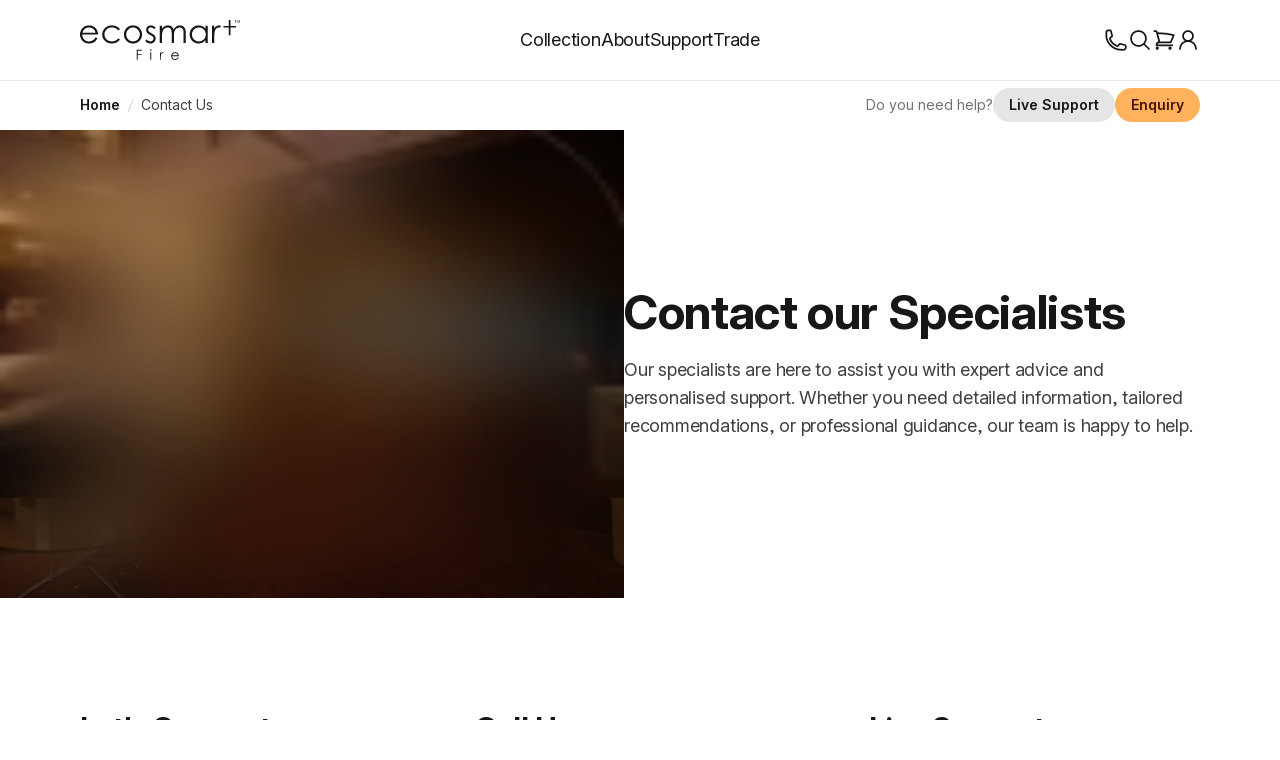

--- FILE ---
content_type: text/html; charset=UTF-8
request_url: https://ecosmartfire.com/contact
body_size: 76286
content:
<!doctype html><html lang="en" class="esf us desktop esf-us-desktop" data-beasties-container><head><meta name="viewport" content="width=device-width,initial-scale=1">
<title>Contact Us: Talk to Our Specialists - EcoSmart Fire</title>
<link rel="preconnect" crossorigin="anonymous" href="https://cdn.ecosmartfire.com">
<link rel="icon" href="https://cdn.ecosmartfire.com/images/clswlmke3j8d0071b2o68fqa6/original/v1/16x16/esf-favicon.png" type="image/png" sizes="16x16">
<link rel="icon" href="https://cdn.ecosmartfire.com/images/clswlmke3j8d0071b2o68fqa6/original/v1/32x32/esf-favicon.png" type="image/png" sizes="32x32">
<link rel="icon" href="https://cdn.ecosmartfire.com/images/cmcsre6jnggl2071fbpinv8p2/original/v1/16x16/esf-favicon.ico" type="image/x-icon" sizes="16x16">
<link rel="icon" href="https://cdn.ecosmartfire.com/images/cmcsre6jnggl2071fbpinv8p2/original/v1/esf-favicon.ico" type="image/x-icon" sizes="32x32">
<link rel="icon" href="https://cdn.ecosmartfire.com/images/cmcsrdsg8gez5071f0d6kspgq/original/v1/esf-favicon.svg" type="image/svg+xml">
<link rel="apple-touch-icon" href="https://cdn.ecosmartfire.com/images/cmcsrehy1ggye071f0rikwn47/original/v1/152x152/esf-favicon-apple.png" type="image/png" sizes="152x152">
<link rel="apple-touch-icon" href="https://cdn.ecosmartfire.com/images/cmcsrehy1ggye071f0rikwn47/original/v1/144x144/esf-favicon-apple.png" type="image/png" sizes="144x144">
<link rel="apple-touch-icon" href="https://cdn.ecosmartfire.com/images/cmcsrehy1ggye071f0rikwn47/original/v1/120x120/esf-favicon-apple.png" type="image/png" sizes="120x120">
<link rel="apple-touch-icon" href="https://cdn.ecosmartfire.com/images/cmcsrehy1ggye071f0rikwn47/original/v1/114x114/esf-favicon-apple.png" type="image/png" sizes="114x114">
<link rel="apple-touch-icon" href="https://cdn.ecosmartfire.com/images/cmcsrehy1ggye071f0rikwn47/original/v1/72x72/esf-favicon-apple.png" type="image/png" sizes="72x72">
<link rel="apple-touch-icon" href="https://cdn.ecosmartfire.com/images/cmcsrehy1ggye071f0rikwn47/original/v1/57x57/esf-favicon-apple.png" type="image/png" sizes="57x57">
<link rel="dns-prefetch" href="https://rsms.me">
<link rel="dns-prefetch" href="https://fonts.gstatic.com">
<link rel="dns-prefetch" href="https://hygraph.ecosmartfire.com" crossorigin="use-credentials">
<meta name="msapplication-TileImage" content="https://cdn.ecosmartfire.com/images/clswlmke3j8d0071b2o68fqa6/original/v1/144x144/esf-favicon.png">
<script type="application/ld+json" data-hid="d79fb60">[{"@context":"https://schema.org","@type":"Organization","@id":"https://ecosmartfire.com/#organization","name":"Contact Our Specialists","url":"https://ecosmartfire.com/contact","logo":{"@type":"ImageObject","url":"https://cdn.ecosmartfire.com/images/clswlmke3j8d0071b2o68fqa6/original/v1/esf-favicon.png","width":"192 px","height":"192 px"},"description":"Our team works closely with professionals such as architects, designers and landscapers to ensure the most appropriate models are selected for each project.","contactPoint":{"@type":"ContactPoint","telephone":"+1 (888) 590 3335","contactType":"Customer Service","email":"usa@ecosmartfire.com","availableLanguage":["English"],"areaServed":["US","AU","UK","EU","CA","NZ","KR","GL"]},"sameAs":["https://facebook.com/ecosmartfire","https://instagram.com/ecosmartfire","https://threads.net/ecosmartfire","https://x.com/ecosmartfire","https://pinterest.com/ecosmartfire","https://tiktok.com/ecosmartfire","https://youtube.com/ecosmartfires","https://linkedIn.com/ecosmart-fireplaces"]},{"@context":"https://schema.org","@type":"BreadcrumbList","itemListElement":[{"@type":"ListItem","position":1,"name":"Home","item":"https://ecosmartfire.com/"},{"@type":"ListItem","position":2,"name":"Contact Us","item":"https://ecosmartfire.com/contact"}]}]</script>
<link rel="canonical" href="https://ecosmartfire.com/contact">
<link rel="alternate" hreflang="en-US" href="https://ecosmartfire.com/contact">
<link rel="alternate" hreflang="en-GB" href="https://ecosmartfire.co.uk/contact">
<link rel="alternate" hreflang="en-AU" href="https://ecosmartfire.com.au/contact">
<link rel="alternate" hreflang="en-NZ" href="https://ecosmartfire.co.nz/contact">
<link rel="alternate" hreflang="en-CA" href="https://ecosmartfire.ca/contact">
<link rel="alternate" hreflang="fr-CA" href="https://fr.ecosmartfire.ca/contact">
<link rel="alternate" hreflang="en" href="https://ecosmartfire.eu/contact">
<link rel="alternate" hreflang="fr" href="https://fr.ecosmartfire.eu/contact">
<link rel="alternate" hreflang="it" href="https://it.ecosmartfire.eu/contatto">
<link rel="alternate" hreflang="de" href="https://de.ecosmartfire.eu/kontakt">
<link rel="alternate" hreflang="es" href="https://es.ecosmartfire.eu/contacto">
<link rel="alternate" hreflang="pt" href="https://pt.ecosmartfire.eu/contato">
<link rel="alternate" hreflang="x-default" href="https://ecosmartfire.global/contact">
<meta property="og:type" content="website">
<meta name="description" content="Our team works closely with professionals such as architects, designers and landscapers to ensure the most appropriate models are selected for each project.">
<meta name="robots" content="all">
<meta property="og:title" content="Contact Us: Talk to Our Specialists - EcoSmart Fire">
<meta property="og:description" content="Our team works closely with professionals such as architects, designers and landscapers to ensure the most appropriate models are selected for each project.">
<meta property="og:locale" content="en">
<meta property="og:site_name" content="EcoSmart Fire">
<meta property="og:url" content="https://ecosmartfire.com/contact">
<link rel="preload" as="image" imagesrcset="https://cdn.ecosmartfire.com/thumbnail/images/1A61D616-155C-41BA-881BBE1F34FDF2D0/webimage/v1/100x/esf-xl900-ethanol-burner-private-residence-japan.webp 100w" imagesizes="(min-width : 1920px) 870px, (min-width : 1536px) 820px, (min-width : 1281px) 660px, (min-width : 1024px) 560px, (min-width : 640px) 440px, 360px" href="https://cdn.ecosmartfire.com/thumbnail/images/1A61D616-155C-41BA-881BBE1F34FDF2D0/webimage/v1/100x/esf-xl900-ethanol-burner-private-residence-japan.png" fetchpriority="high" crossorigin="anonymous">
<link rel="preload" as="image" imagesrcset="https://cdn.ecosmartfire.com/images/1A61D616-155C-41BA-881BBE1F34FDF2D0/landscape-plus/v1/870x/esf-xl900-ethanol-burner-private-residence-japan.webp 870w, https://cdn.ecosmartfire.com/images/1A61D616-155C-41BA-881BBE1F34FDF2D0/landscape-plus/v1/1740x/esf-xl900-ethanol-burner-private-residence-japan.webp 1740w, https://cdn.ecosmartfire.com/images/1A61D616-155C-41BA-881BBE1F34FDF2D0/landscape-plus/v1/2560x/esf-xl900-ethanol-burner-private-residence-japan.webp 2560w, https://cdn.ecosmartfire.com/images/1A61D616-155C-41BA-881BBE1F34FDF2D0/landscape-plus/v1/820x/esf-xl900-ethanol-burner-private-residence-japan.webp 820w, https://cdn.ecosmartfire.com/images/1A61D616-155C-41BA-881BBE1F34FDF2D0/landscape-plus/v1/1640x/esf-xl900-ethanol-burner-private-residence-japan.webp 1640w, https://cdn.ecosmartfire.com/images/1A61D616-155C-41BA-881BBE1F34FDF2D0/landscape-plus/v1/2460x/esf-xl900-ethanol-burner-private-residence-japan.webp 2460w, https://cdn.ecosmartfire.com/images/1A61D616-155C-41BA-881BBE1F34FDF2D0/landscape-plus/v1/660x/esf-xl900-ethanol-burner-private-residence-japan.webp 660w, https://cdn.ecosmartfire.com/images/1A61D616-155C-41BA-881BBE1F34FDF2D0/landscape-plus/v1/1320x/esf-xl900-ethanol-burner-private-residence-japan.webp 1320w, https://cdn.ecosmartfire.com/images/1A61D616-155C-41BA-881BBE1F34FDF2D0/landscape-plus/v1/1980x/esf-xl900-ethanol-burner-private-residence-japan.webp 1980w, https://cdn.ecosmartfire.com/images/1A61D616-155C-41BA-881BBE1F34FDF2D0/landscape-plus/v1/560x/esf-xl900-ethanol-burner-private-residence-japan.webp 560w, https://cdn.ecosmartfire.com/images/1A61D616-155C-41BA-881BBE1F34FDF2D0/landscape-plus/v1/1120x/esf-xl900-ethanol-burner-private-residence-japan.webp 1120w, https://cdn.ecosmartfire.com/images/1A61D616-155C-41BA-881BBE1F34FDF2D0/landscape-plus/v1/1680x/esf-xl900-ethanol-burner-private-residence-japan.webp 1680w, https://cdn.ecosmartfire.com/images/1A61D616-155C-41BA-881BBE1F34FDF2D0/landscape-plus/v1/440x/esf-xl900-ethanol-burner-private-residence-japan.webp 440w, https://cdn.ecosmartfire.com/images/1A61D616-155C-41BA-881BBE1F34FDF2D0/landscape-plus/v1/880x/esf-xl900-ethanol-burner-private-residence-japan.webp 880w, https://cdn.ecosmartfire.com/images/1A61D616-155C-41BA-881BBE1F34FDF2D0/landscape-plus/v1/360x/esf-xl900-ethanol-burner-private-residence-japan.webp 360w, https://cdn.ecosmartfire.com/images/1A61D616-155C-41BA-881BBE1F34FDF2D0/landscape-plus/v1/720x/esf-xl900-ethanol-burner-private-residence-japan.webp 720w, https://cdn.ecosmartfire.com/images/1A61D616-155C-41BA-881BBE1F34FDF2D0/landscape-plus/v1/1080x/esf-xl900-ethanol-burner-private-residence-japan.webp 1080w" imagesizes="(min-width : 1920px) 870px, (min-width : 1536px) 820px, (min-width : 1281px) 660px, (min-width : 1024px) 560px, (min-width : 640px) 440px, 360px" href="https://cdn.ecosmartfire.com/images/1A61D616-155C-41BA-881BBE1F34FDF2D0/landscape-plus/v1/360x/esf-xl900-ethanol-burner-private-residence-japan.webp" fetchpriority="high" crossorigin="anonymous"><meta charset="UTF-8"><!--link href="https://fonts.googleapis.com/css2?family=Jost:ital,wght@0,100..900;1,100..900&family=Montserrat:ital,wght@0,100..900;1,100..900&family=Open+Sans:ital,wdth,wght@0,75,300..800;1,75,300..800&display=swap" rel="stylesheet"--><!-- <meta name="viewport" content="width=device-width, initial-scale=1.0" /> --><!-- <title></title> --><script type="module" async crossorigin src="/assets/app-CMLk7BXU.js"></script><link rel="modulepreload" crossorigin href="/assets/manual-chunk-vue-CTLL-2q3.js"><link rel="modulepreload" crossorigin href="/assets/manual-chunk-unhead-BjosfDXb.js"><link rel="modulepreload" crossorigin href="/assets/manual-chunk-vite-extra-CL3ahWmc.js"><link rel="modulepreload" crossorigin href="/assets/manual-chunk-pinia-DsAmtQGx.js"><link rel="modulepreload" crossorigin href="/assets/manual-chunk-urql-CqVQTDO9.js"><link rel="modulepreload" crossorigin href="/assets/manual-chunk-algolia-ccAmRe6F.js"><link rel="modulepreload" crossorigin href="/assets/manual-chunk-utils-compact-DEMXUJh-.js"><link rel="modulepreload" crossorigin href="/assets/manual-chunk-graphql-DiXmc2eK.js"><link rel="modulepreload" crossorigin href="/assets/manual-chunk-vue-i18n-BPOVQ5FV.js"><link rel="modulepreload" crossorigin href="/assets/manual-chunk-vueuse-DC78g5MD.js"><style>*,:after,:before{box-sizing:border-box;border-width:0;border-style:solid;border-color:var(--un-default-border-color,#e5e7eb)}:after,:before{--un-content:""}:host,html{line-height:1.5;-webkit-text-size-adjust:100%;-moz-tab-size:4;tab-size:4;font-family:ui-sans-serif,system-ui,sans-serif,"Apple Color Emoji","Segoe UI Emoji",Segoe UI Symbol,"Noto Color Emoji";font-feature-settings:normal;font-variation-settings:normal;-webkit-tap-highlight-color:transparent}body{margin:0;line-height:inherit}hr{height:0;color:inherit;border-top-width:1px}abbr:where([title]){text-decoration:underline dotted}h1,h2,h3,h4,h5,h6{font-size:inherit;font-weight:inherit}a{color:inherit;text-decoration:inherit}b,strong{font-weight:bolder}code,kbd,pre,samp{font-family:ui-monospace,SFMono-Regular,Menlo,Monaco,Consolas,Liberation Mono,Courier New,monospace;font-feature-settings:normal;font-variation-settings:normal;font-size:1em}small{font-size:80%}sub,sup{font-size:75%;line-height:0;position:relative;vertical-align:baseline}sub{bottom:-.25em}sup{top:-.5em}table{text-indent:0;border-color:inherit;border-collapse:collapse}button,input,optgroup,select,textarea{font-family:inherit;font-feature-settings:inherit;font-variation-settings:inherit;font-size:100%;font-weight:inherit;line-height:inherit;color:inherit;margin:0;padding:0}button,select{text-transform:none}[type=button],[type=reset],[type=submit],button{-webkit-appearance:button;background-color:transparent;background-image:none}:-moz-focusring{outline:auto}:-moz-ui-invalid{box-shadow:none}progress{vertical-align:baseline}::-webkit-inner-spin-button,::-webkit-outer-spin-button{height:auto}[type=search]{-webkit-appearance:textfield;outline-offset:-2px}::-webkit-search-decoration{-webkit-appearance:none}::-webkit-file-upload-button{-webkit-appearance:button;font:inherit}summary{display:list-item}blockquote,dd,dl,figure,h1,h2,h3,h4,h5,h6,hr,p,pre{margin:0}fieldset{margin:0;padding:0}legend{padding:0}menu,ol,ul{list-style:none;margin:0;padding:0}dialog{padding:0}textarea{resize:vertical}input::placeholder,textarea::placeholder{opacity:1;color:#9ca3af}[role=button],button{cursor:pointer}:disabled{cursor:default}audio,canvas,embed,iframe,img,object,svg,video{display:block;vertical-align:middle}img,video{max-width:100%;height:auto}[hidden]:where(:not([hidden=until-found])){display:none}@supports (font-variation-settings:normal){:root{font-family:InterVariable,InterVariableFallback,sans-serif}}#teleported{display:inline}.loader,:root[data-preview=true] body:before,:root[data-remouting=true] body:before{width:50px;aspect-ratio:1;border-radius:50%;border:8px solid;border-color:#000 transparent;animation:l1 1s infinite;animation-timing-function:ease-in-out}.countdown{font-feature-settings:"tnum" 1,"zero" 1}@keyframes l1{to{transform:rotate(1turn)}}html{interpolate-size:allow-keywords;min-width:375px;scroll-padding-top:2rem;scroll-behavior:smooth;--un-text-opacity:1;color:rgb(64 64 64 / var(--un-text-opacity));font-weight:var(--font-normal)}@media(min-width:1920px){html{font-size:108%}}:root[data-preview=true],:root[data-remouting=true]{overflow:hidden}:root[data-preview=true] body:before,:root[data-remouting=true] body:before{--loader-size:80px;--loader-margin:calc(var(--loader-size) / 2);content:" ";z-index:10000;position:fixed;top:50%;left:50%;width:var(--loader-size);height:var(--loader-size);margin-top:calc(var(--loader-size)/ -2);margin-left:calc(var(--loader-size)/ -2)}:root[data-preview=true] #app,:root[data-preview=true] #teleported,:root[data-remouting=true] #app,:root[data-remouting=true] #teleported{transition:opacity .3s ease-in-out;opacity:0;pointer-events:none}:root[data-preview=true][data-is-hydrated=true],:root[data-remouting=true][data-is-hydrated=true]{overflow:unset}:root[data-preview=true][data-is-hydrated=true] body:before,:root[data-remouting=true][data-is-hydrated=true] body:before{content:none}:root[data-preview=true][data-is-hydrated=true] #app,:root[data-preview=true][data-is-hydrated=true] #teleported,:root[data-remouting=true][data-is-hydrated=true] #app,:root[data-remouting=true][data-is-hydrated=true] #teleported{opacity:1;pointer-events:unset}strong,th{--un-text-opacity:1;color:rgb(23 23 23 / var(--un-text-opacity));font-weight:var(--font-bold)}em,i,q{font-style:italic}details summary::-webkit-details-marker{display:none}.ui-scrollbar{scrollbar-color:transparent transparent;-webkit-scrollbar-color:transparent transparent;-moz-scrollbar-color:transparent transparent;-ms-scrollbar-color:transparent transparent;scrollbar-width:thin;-webkit-scrollbar-width:thin;-moz-scrollbar-width:thin;-ms-scrollbar-width:thin}.ui-scrollbar::-webkit-scrollbar{height:.375rem;background-color:transparent}.ui-scrollbar::-webkit-scrollbar-thumb{border-radius:9999px;background-color:transparent}.bk-disclosure details:not(:first-child):not(:first-of-type) summary{border-top-width:1px;--un-border-opacity:1;border-color:rgb(229 229 229 / var(--un-border-opacity))}.bk-disclosure.special:not(:first-child):not(:first-of-type) summary{border-top-width:1px;--un-border-opacity:1;border-color:rgb(229 229 229 / var(--un-border-opacity))}@keyframes anime-entry{0%{opacity:0}to{opacity:1}}.anime-entry{animation:anime-entry 2s cubic-bezier(0,0,.2,1)}@keyframes pulses{50%{opacity:.2}}.anime-pulses{animation:pulses 1.5s cubic-bezier(.4,0,.6,1) infinite}.anime-pulses-fast{animation:pulses 1s cubic-bezier(.4,0,.6,1) infinite}@keyframes skeleton-insitu{0%{background-color:#0003}to{background-color:#0000000d}}@keyframes skeleton-studio{0%{background-color:#ebebebcc}to{background-color:#ebebeb66}}@keyframes skeleton-copy{0%{background-color:#0003}to{background-color:#0000001a}}.anime-skeleton-copy,.anime-skeleton-insitu,.anime-skeleton-studio,.skeleton-buy .bk-buy-item,.skeleton-buy .bk-buy-swatches h3,.skeleton-buy .ui-button,.skeleton-buy .ui-swatches-item,.skeleton-buy.bk-buy-heading .price,.skeleton-buy.bk-buy-summary .item,.skeleton-buy.ui-stamp-stock{animation-composition:"add";animation-duration:.5s;animation-timing-function:cubic-bezier(.4,0,.6,1);animation-iteration-count:infinite;animation-direction:alternate}.anime-skeleton-insitu{animation-name:skeleton-insitu}.anime-skeleton-studio{animation-name:skeleton-studio}.anime-skeleton-copy,.skeleton-buy .bk-buy-item,.skeleton-buy .bk-buy-swatches h3,.skeleton-buy .ui-button,.skeleton-buy .ui-swatches-item,.skeleton-buy.bk-buy-heading .price,.skeleton-buy.bk-buy-summary .item,.skeleton-buy.ui-stamp-stock{animation-name:skeleton-copy}.skeleton-buy{pointer-events:none!important}.skeleton-buy .bk-buy-item,.skeleton-buy .bk-buy-swatches h3,.skeleton-buy .ui-button,.skeleton-buy .ui-swatches-item,.skeleton-buy.bk-buy-heading .price,.skeleton-buy.bk-buy-summary .item,.skeleton-buy.ui-stamp-stock{color:transparent!important}.skeleton-buy .bk-buy-item>*,.skeleton-buy .bk-buy-swatches h3>*,.skeleton-buy .ui-button>*,.skeleton-buy .ui-swatches-item>*,.skeleton-buy.bk-buy-heading .price>*,.skeleton-buy.bk-buy-summary .item>*,.skeleton-buy.ui-stamp-stock>*{visibility:hidden}.skeleton-buy .bk-buy-item .ui-stamp-stock,.skeleton-buy.bk-buy-summary .item *{visibility:hidden!important}.skeleton-buy .bk-buy-swatches h3,.skeleton-buy.bk-buy-summary .price{width:100px}.skeleton-buy.bk-buy-heading .price{width:200px}.skeleton-buy .ui-button,.skeleton-buy .ui-swatches-item{border-color:transparent}.skeleton-buy .bk-buy-item img,.skeleton-buy .ui-button svg,.skeleton-buy .ui-swatches-item img{visibility:hidden}:root{-webkit-font-smoothing:antialiased;-moz-osx-font-smoothing:grayscale;font-smooth:never;--font-normal:400;--font-medium:500;--font-bold:600;--tracking-sm:-.006rem;--tracking-base:-.011rem;--tracking-lg:-.014rem;--tracking-xl:-.017rem;--tracking-2xl:-.019rem;--tracking-3xl:-.021rem;--tracking-4xl:-.022rem;--tracking-5xl:-.022rem;--tracking-6xl:-.022rem}:root .rich h1,:root .rich h2,:root .rich h3,:root [class*=text-3xl],:root [class*=text-4xl],:root [class*=text-5xl],:root [class*=text-6xl]{--font-bold:700}:root .leading-tight[class*=text-base]{--leading-tight:1.25rem}:root .leading-tight[class*=text-lg]{--leading-tight:1.4rem}:root .leading-tight[class*=text-xl]{--leading-tight:1.5rem}:root .leading-tight[class*=text-2xl]{--leading-tight:1.75rem}:root:not(.bld){font-feature-settings:"liga" 1,"calt" 1,"ss03" 1;font-family:InterVariable,InterVariableFallback,sans-serif,InterVariable,sans-serif}:root.b2b,:root.bld,:root.mad{font-size:98%;font-family:Montserrat,sans-serif;--font-normal:450;--font-bold:600;--tracking-2xl:-.03rem;--tracking-3xl:-.05rem;--tracking-4xl:-.05rem;--tracking-5xl:-.08rem;--tracking-6xl:-.15rem}:root.b2b .rich h1,:root.b2b .rich h2,:root.b2b .rich h3,:root.b2b .rich h4,:root.b2b [class*=text-2xl],:root.b2b [class*=text-3xl],:root.b2b [class*=text-4xl],:root.b2b [class*=text-5xl],:root.b2b [class*=text-6xl],:root.bld .rich h1,:root.bld .rich h2,:root.bld .rich h3,:root.bld .rich h4,:root.bld [class*=text-2xl],:root.bld [class*=text-3xl],:root.bld [class*=text-4xl],:root.bld [class*=text-5xl],:root.bld [class*=text-6xl],:root.mad .rich h1,:root.mad .rich h2,:root.mad .rich h3,:root.mad .rich h4,:root.mad [class*=text-2xl],:root.mad [class*=text-3xl],:root.mad [class*=text-4xl],:root.mad [class*=text-5xl],:root.mad [class*=text-6xl]{--font-bold:600}:root.hts{--tracking-3xl:-.03rem;--tracking-4xl:-.05rem;--tracking-5xl:-.08rem;--tracking-6xl:-.15rem}:root{--cols:4;--gaps:3;--mx:1.5rem;--mx-modal:var(--mx);--h-screen:calc(100dvh - 80px);--h-screen-bar:calc(100dvh - 130px);--w-screen:calc(var(--vw, 1vw) * 100);--area:calc( var(--w-screen) - (var(--mx) * 2) );--gap:1.5rem;--col:calc( (var(--area) - (var(--gaps) * var(--gap))) / var(--cols) );--col-gap1:calc( var(--col) + var(--gap) );--col-gap2:calc( var(--col) + (var(--gap) * 2) );--ovf-w:calc(100% + var(--mx));--ovf-m:calc(var(--mx) * -1);--w-xs:calc( (var(--col) * 2) + var(--gap) );--w-xs-ovf:calc( var(--w-xs) + var(--mx) );--w-xs-gap:calc( var(--w-xs) + (var(--gap) * 2) );--w-sm:calc( (var(--col) * 3) + (var(--gap) * 2) );--w-sm-ovf:calc( var(--w-sm) + var(--mx) );--w-sm-gap:calc( var(--w-sm) + (var(--gap) * 2) );--w-md:calc( (var(--col) * 4) + (var(--gap) * 3) );--w-md-ovf:calc( var(--w-md) + var(--mx) );--w-md-gap:calc( var(--w-md) + (var(--gap) * 2) );--w-lg:calc( (var(--col) * 5) + (var(--gap) * 4) );--w-lg-ovf:calc( var(--w-lg) + var(--mx) );--w-lg-gap:calc( var(--w-lg) + (var(--gap) * 2) );--w-xl:calc( (var(--col) * 6) + (var(--gap) * 5) );--w-xl-ovf:calc( var(--w-xl) + var(--mx) );--w-xl-gap:calc( var(--w-xl) + (var(--gap) * 2) );--w-2xl:calc( (var(--col) * 7) + (var(--gap) * 6) );--w-2xl-ovf:calc( var(--w-2xl) + var(--mx) );--w-2xl-gap:calc( var(--w-2xl) + (var(--gap) * 2) );--w-3xl:calc( (var(--col) * 8) + (var(--gap) * 7) );--w-3xl-ovf:calc( var(--w-3xl) + var(--mx) );--w-3xl-gap:calc( var(--w-3xl) + (var(--gap) * 2) );--w-4xl:calc( (var(--col) * 9) + (var(--gap) * 8) );--w-4xl-ovf:calc( var(--w-4xl) + var(--mx) );--w-4xl-gap:calc( var(--w-4xl) + (var(--gap) * 2) );--w-5xl:calc( (var(--col) * 10) + (var(--gap) * 9) );--w-5xl-ovf:calc( var(--w-5xl) + var(--mx) );--w-5xl-gap:calc( var(--w-5xl) + (var(--gap) * 2) );--w-6xl:calc( (var(--col) * 11) + (var(--gap) * 10) );--w-6xl-ovf:calc( var(--w-6xl) + var(--mx) );--w-6xl-gap:calc( var(--w-6xl) + (var(--gap) * 2) );--sp-section:5rem;--sp-xl:4rem;--sp-lg:3rem;--sp-md:2.5rem;--sp-sm:2.5rem;--glr-gap:1.5rem;--glr-col-n:2;--glr-gap-n:1;--glr-gap-size:calc( var(--glr-gap) * var(--glr-gap-n) );--glr-box:calc(100dvw - 3rem);--glr-item-w:calc( ( var(--glr-box) - var(--glr-gap-size) ) / var(--glr-col-n) );--glr-item-h:calc( var(--glr-item-w) + ( var(--glr-item-w) * .15 ) )}@media(min-width:640px){:root{--cols:12;--gaps:11;--mx:2rem;--gap:2rem;--mx-modal:var(--mx);--glr-box:calc(100dvw - 8rem);--glr-gap:3.5rem}}@media(min-width:768px){:root{--mx:2.5rem}}@media(min-width:1024px){:root{--mx:5rem;--gap:2rem;--mx-modal:5rem;--glr-col-n:3;--glr-gap-n:2;--glr-box:calc(100dvw - 12rem);--glr-gap:3.5rem;--sp-section:10rem;--sp-xl:7rem;--sp-lg:5rem;--sp-md:3rem;--sp-sm:2.5rem}}@media(min-width:1281px){:root{--gap:2rem;--mx:6rem;--glr-gap:3.5rem;--glr-col-n:3}}@media(min-width:1536px){:root{--mx:8rem;--sp-section:12rem}}@media(min-width:1920px){:root{--mx-auto:auto;--mx-modal:5rem;--area:1684px;--mx:calc( (var(--w-screen) - var(--area)) / 2 );--ovf-w:calc( 100% + var(--mx) );--ovf-m:calc(var(--mx) * -1);--w-xs-ovf:calc( var(--w-xs) + var(--mx) );--w-sm-ovf:calc( var(--w-sm) + var(--mx) );--w-md-ovf:calc( var(--w-md) + var(--mx) );--w-lg-ovf:calc( var(--w-lg) + var(--mx) );--w-xl-ovf:calc( var(--w-xl) + var(--mx) );--w-2xl-ovf:calc( var(--w-2xl) + var(--mx) );--w-3xl-ovf:calc( var(--w-3xl) + var(--mx) );--w-4xl-ovf:calc( var(--w-4xl) + var(--mx) );--w-5xl-ovf:calc( var(--w-5xl) + var(--mx) );--w-6xl-ovf:calc( var(--w-6xl) + var(--mx) )}}[id]{scroll-margin-top:8rem}*,:after,:before{--un-rotate:0;--un-rotate-x:0;--un-rotate-y:0;--un-rotate-z:0;--un-scale-x:1;--un-scale-y:1;--un-scale-z:1;--un-skew-x:0;--un-skew-y:0;--un-translate-x:0;--un-translate-y:0;--un-translate-z:0;--un-pan-x: ;--un-pan-y: ;--un-pinch-zoom: ;--un-scroll-snap-strictness:proximity;--un-ordinal: ;--un-slashed-zero: ;--un-numeric-figure: ;--un-numeric-spacing: ;--un-numeric-fraction: ;--un-border-spacing-x:0;--un-border-spacing-y:0;--un-ring-offset-shadow:0 0 rgb(0 0 0 / 0);--un-ring-shadow:0 0 rgb(0 0 0 / 0);--un-shadow-inset: ;--un-shadow:0 0 rgb(0 0 0 / 0);--un-ring-inset: ;--un-ring-offset-width:0px;--un-ring-offset-color:#fff;--un-ring-width:0px;--un-ring-color:rgb(147 197 253 / .5);--un-blur: ;--un-brightness: ;--un-contrast: ;--un-drop-shadow: ;--un-grayscale: ;--un-hue-rotate: ;--un-invert: ;--un-saturate: ;--un-sepia: ;--un-backdrop-blur: ;--un-backdrop-brightness: ;--un-backdrop-contrast: ;--un-backdrop-grayscale: ;--un-backdrop-hue-rotate: ;--un-backdrop-invert: ;--un-backdrop-opacity: ;--un-backdrop-saturate: ;--un-backdrop-sepia: }::backdrop{--un-rotate:0;--un-rotate-x:0;--un-rotate-y:0;--un-rotate-z:0;--un-scale-x:1;--un-scale-y:1;--un-scale-z:1;--un-skew-x:0;--un-skew-y:0;--un-translate-x:0;--un-translate-y:0;--un-translate-z:0;--un-pan-x: ;--un-pan-y: ;--un-pinch-zoom: ;--un-scroll-snap-strictness:proximity;--un-ordinal: ;--un-slashed-zero: ;--un-numeric-figure: ;--un-numeric-spacing: ;--un-numeric-fraction: ;--un-border-spacing-x:0;--un-border-spacing-y:0;--un-ring-offset-shadow:0 0 rgb(0 0 0 / 0);--un-ring-shadow:0 0 rgb(0 0 0 / 0);--un-shadow-inset: ;--un-shadow:0 0 rgb(0 0 0 / 0);--un-ring-inset: ;--un-ring-offset-width:0px;--un-ring-offset-color:#fff;--un-ring-width:0px;--un-ring-color:rgb(147 197 253 / .5);--un-blur: ;--un-brightness: ;--un-contrast: ;--un-drop-shadow: ;--un-grayscale: ;--un-hue-rotate: ;--un-invert: ;--un-saturate: ;--un-sepia: ;--un-backdrop-blur: ;--un-backdrop-brightness: ;--un-backdrop-contrast: ;--un-backdrop-grayscale: ;--un-backdrop-hue-rotate: ;--un-backdrop-invert: ;--un-backdrop-opacity: ;--un-backdrop-saturate: ;--un-backdrop-sepia: }@font-face{font-family:Jost;font-style:italic;font-weight:100 900;font-display:swap;src:url(https://fonts.gstatic.com/s/jost/v20/92zUtBhPNqw73oHt5D4hTxM.woff2) format("woff2");unicode-range:U+0301,U+0400-045F,U+0490-0491,U+04B0-04B1,U+2116}@font-face{font-family:Jost;font-style:italic;font-weight:100 900;font-display:swap;src:url(https://fonts.gstatic.com/s/jost/v20/92zUtBhPNqw73oHt7j4hTxM.woff2) format("woff2");unicode-range:U+0100-02BA,U+02BD-02C5,U+02C7-02CC,U+02CE-02D7,U+02DD-02FF,U+0304,U+0308,U+0329,U+1D00-1DBF,U+1E00-1E9F,U+1EF2-1EFF,U+2020,U+20A0-20AB,U+20AD-20C0,U+2113,U+2C60-2C7F,U+A720-A7FF}@font-face{font-family:Jost;font-style:italic;font-weight:100 900;font-display:swap;src:url(https://fonts.gstatic.com/s/jost/v20/92zUtBhPNqw73oHt4D4h.woff2) format("woff2");unicode-range:U+0000-00FF,U+0131,U+0152-0153,U+02BB-02BC,U+02C6,U+02DA,U+02DC,U+0304,U+0308,U+0329,U+2000-206F,U+20AC,U+2122,U+2191,U+2193,U+2212,U+2215,U+FEFF,U+FFFD}@font-face{font-family:Jost;font-style:normal;font-weight:100 900;font-display:swap;src:url(https://fonts.gstatic.com/s/jost/v20/92zatBhPNqw73oDd4iYl.woff2) format("woff2");unicode-range:U+0301,U+0400-045F,U+0490-0491,U+04B0-04B1,U+2116}@font-face{font-family:Jost;font-style:normal;font-weight:100 900;font-display:swap;src:url(https://fonts.gstatic.com/s/jost/v20/92zatBhPNqw73ord4iYl.woff2) format("woff2");unicode-range:U+0100-02BA,U+02BD-02C5,U+02C7-02CC,U+02CE-02D7,U+02DD-02FF,U+0304,U+0308,U+0329,U+1D00-1DBF,U+1E00-1E9F,U+1EF2-1EFF,U+2020,U+20A0-20AB,U+20AD-20C0,U+2113,U+2C60-2C7F,U+A720-A7FF}@font-face{font-family:Jost;font-style:normal;font-weight:100 900;font-display:swap;src:url(https://fonts.gstatic.com/s/jost/v20/92zatBhPNqw73oTd4g.woff2) format("woff2");unicode-range:U+0000-00FF,U+0131,U+0152-0153,U+02BB-02BC,U+02C6,U+02DA,U+02DC,U+0304,U+0308,U+0329,U+2000-206F,U+20AC,U+2122,U+2191,U+2193,U+2212,U+2215,U+FEFF,U+FFFD}@font-face{font-family:Libre Bodoni;font-style:italic;font-weight:600;font-display:swap;src:url(https://fonts.gstatic.com/s/librebodoni/v9/_Xm4-H45qDWDYULr5OfyZud9xBKfuwNnnsVZ_UUc9yjjfM7zc3s.woff2) format("woff2");unicode-range:U+0102-0103,U+0110-0111,U+0128-0129,U+0168-0169,U+01A0-01A1,U+01AF-01B0,U+0300-0301,U+0303-0304,U+0308-0309,U+0323,U+0329,U+1EA0-1EF9,U+20AB}@font-face{font-family:Libre Bodoni;font-style:italic;font-weight:600;font-display:swap;src:url(https://fonts.gstatic.com/s/librebodoni/v9/_Xm4-H45qDWDYULr5OfyZud9xBKfuwNnnsVZ_UUc9yjjfc7zc3s.woff2) format("woff2");unicode-range:U+0100-02BA,U+02BD-02C5,U+02C7-02CC,U+02CE-02D7,U+02DD-02FF,U+0304,U+0308,U+0329,U+1D00-1DBF,U+1E00-1E9F,U+1EF2-1EFF,U+2020,U+20A0-20AB,U+20AD-20C0,U+2113,U+2C60-2C7F,U+A720-A7FF}@font-face{font-family:Libre Bodoni;font-style:italic;font-weight:600;font-display:swap;src:url(https://fonts.gstatic.com/s/librebodoni/v9/_Xm4-H45qDWDYULr5OfyZud9xBKfuwNnnsVZ_UUc9yjjc87z.woff2) format("woff2");unicode-range:U+0000-00FF,U+0131,U+0152-0153,U+02BB-02BC,U+02C6,U+02DA,U+02DC,U+0304,U+0308,U+0329,U+2000-206F,U+20AC,U+2122,U+2191,U+2193,U+2212,U+2215,U+FEFF,U+FFFD}@font-face{font-family:Libre Bodoni;font-style:normal;font-weight:600;font-display:swap;src:url(https://fonts.gstatic.com/s/librebodoni/v9/_Xm--H45qDWDYULr5OfyZudXzSBgY2oMBGte6FNY8WTTcdb3.woff2) format("woff2");unicode-range:U+0102-0103,U+0110-0111,U+0128-0129,U+0168-0169,U+01A0-01A1,U+01AF-01B0,U+0300-0301,U+0303-0304,U+0308-0309,U+0323,U+0329,U+1EA0-1EF9,U+20AB}@font-face{font-family:Libre Bodoni;font-style:normal;font-weight:600;font-display:swap;src:url(https://fonts.gstatic.com/s/librebodoni/v9/_Xm--H45qDWDYULr5OfyZudXzSBgY2oMBGte6FNY8WXTcdb3.woff2) format("woff2");unicode-range:U+0100-02BA,U+02BD-02C5,U+02C7-02CC,U+02CE-02D7,U+02DD-02FF,U+0304,U+0308,U+0329,U+1D00-1DBF,U+1E00-1E9F,U+1EF2-1EFF,U+2020,U+20A0-20AB,U+20AD-20C0,U+2113,U+2C60-2C7F,U+A720-A7FF}@font-face{font-family:Libre Bodoni;font-style:normal;font-weight:600;font-display:swap;src:url(https://fonts.gstatic.com/s/librebodoni/v9/_Xm--H45qDWDYULr5OfyZudXzSBgY2oMBGte6FNY8WvTcQ.woff2) format("woff2");unicode-range:U+0000-00FF,U+0131,U+0152-0153,U+02BB-02BC,U+02C6,U+02DA,U+02DC,U+0304,U+0308,U+0329,U+2000-206F,U+20AC,U+2122,U+2191,U+2193,U+2212,U+2215,U+FEFF,U+FFFD}@font-face{font-family:Montserrat;font-style:normal;font-weight:100 900;font-display:swap;src:url(https://fonts.gstatic.com/s/montserrat/v31/JTUSjIg1_i6t8kCHKm459WRhyzbi.woff2) format("woff2");unicode-range:U+0460-052F,U+1C80-1C8A,U+20B4,U+2DE0-2DFF,U+A640-A69F,U+FE2E-FE2F}@font-face{font-family:Montserrat;font-style:normal;font-weight:100 900;font-display:swap;src:url(https://fonts.gstatic.com/s/montserrat/v31/JTUSjIg1_i6t8kCHKm459W1hyzbi.woff2) format("woff2");unicode-range:U+0301,U+0400-045F,U+0490-0491,U+04B0-04B1,U+2116}@font-face{font-family:Montserrat;font-style:normal;font-weight:100 900;font-display:swap;src:url(https://fonts.gstatic.com/s/montserrat/v31/JTUSjIg1_i6t8kCHKm459WZhyzbi.woff2) format("woff2");unicode-range:U+0102-0103,U+0110-0111,U+0128-0129,U+0168-0169,U+01A0-01A1,U+01AF-01B0,U+0300-0301,U+0303-0304,U+0308-0309,U+0323,U+0329,U+1EA0-1EF9,U+20AB}@font-face{font-family:Montserrat;font-style:normal;font-weight:100 900;font-display:swap;src:url(https://fonts.gstatic.com/s/montserrat/v31/JTUSjIg1_i6t8kCHKm459Wdhyzbi.woff2) format("woff2");unicode-range:U+0100-02BA,U+02BD-02C5,U+02C7-02CC,U+02CE-02D7,U+02DD-02FF,U+0304,U+0308,U+0329,U+1D00-1DBF,U+1E00-1E9F,U+1EF2-1EFF,U+2020,U+20A0-20AB,U+20AD-20C0,U+2113,U+2C60-2C7F,U+A720-A7FF}@font-face{font-family:Montserrat;font-style:normal;font-weight:100 900;font-display:swap;src:url(https://fonts.gstatic.com/s/montserrat/v31/JTUSjIg1_i6t8kCHKm459Wlhyw.woff2) format("woff2");unicode-range:U+0000-00FF,U+0131,U+0152-0153,U+02BB-02BC,U+02C6,U+02DA,U+02DC,U+0304,U+0308,U+0329,U+2000-206F,U+20AC,U+2122,U+2191,U+2193,U+2212,U+2215,U+FEFF,U+FFFD}@font-face{font-family:Open Sans;font-style:italic;font-weight:300 800;font-stretch:75%;font-display:swap;src:url(https://fonts.gstatic.com/s/opensans/v44/memtYaGs126MiZpBA-UFUIcVXSCEkx2cmqvXy2qWtE6F15M.woff2) format("woff2");unicode-range:U+0460-052F,U+1C80-1C8A,U+20B4,U+2DE0-2DFF,U+A640-A69F,U+FE2E-FE2F}@font-face{font-family:Open Sans;font-style:italic;font-weight:300 800;font-stretch:75%;font-display:swap;src:url(https://fonts.gstatic.com/s/opensans/v44/memtYaGs126MiZpBA-UFUIcVXSCEkx2cmqvXy2qWvU6F15M.woff2) format("woff2");unicode-range:U+0301,U+0400-045F,U+0490-0491,U+04B0-04B1,U+2116}@font-face{font-family:Open Sans;font-style:italic;font-weight:300 800;font-stretch:75%;font-display:swap;src:url(https://fonts.gstatic.com/s/opensans/v44/memtYaGs126MiZpBA-UFUIcVXSCEkx2cmqvXy2qWtU6F15M.woff2) format("woff2");unicode-range:U+1F00-1FFF}@font-face{font-family:Open Sans;font-style:italic;font-weight:300 800;font-stretch:75%;font-display:swap;src:url(https://fonts.gstatic.com/s/opensans/v44/memtYaGs126MiZpBA-UFUIcVXSCEkx2cmqvXy2qWuk6F15M.woff2) format("woff2");unicode-range:U+0370-0377,U+037A-037F,U+0384-038A,U+038C,U+038E-03A1,U+03A3-03FF}@font-face{font-family:Open Sans;font-style:italic;font-weight:300 800;font-stretch:75%;font-display:swap;src:url(https://fonts.gstatic.com/s/opensans/v44/memtYaGs126MiZpBA-UFUIcVXSCEkx2cmqvXy2qWu06F15M.woff2) format("woff2");unicode-range:U+0307-0308,U+0590-05FF,U+200C-2010,U+20AA,U+25CC,U+FB1D-FB4F}@font-face{font-family:Open Sans;font-style:italic;font-weight:300 800;font-stretch:75%;font-display:swap;src:url(https://fonts.gstatic.com/s/opensans/v44/memtYaGs126MiZpBA-UFUIcVXSCEkx2cmqvXy2qWxU6F15M.woff2) format("woff2");unicode-range:U+0302-0303,U+0305,U+0307-0308,U+0310,U+0312,U+0315,U+031A,U+0326-0327,U+032C,U+032F-0330,U+0332-0333,U+0338,U+033A,U+0346,U+034D,U+0391-03A1,U+03A3-03A9,U+03B1-03C9,U+03D1,U+03D5-03D6,U+03F0-03F1,U+03F4-03F5,U+2016-2017,U+2034-2038,U+203C,U+2040,U+2043,U+2047,U+2050,U+2057,U+205F,U+2070-2071,U+2074-208E,U+2090-209C,U+20D0-20DC,U+20E1,U+20E5-20EF,U+2100-2112,U+2114-2115,U+2117-2121,U+2123-214F,U+2190,U+2192,U+2194-21AE,U+21B0-21E5,U+21F1-21F2,U+21F4-2211,U+2213-2214,U+2216-22FF,U+2308-230B,U+2310,U+2319,U+231C-2321,U+2336-237A,U+237C,U+2395,U+239B-23B7,U+23D0,U+23DC-23E1,U+2474-2475,U+25AF,U+25B3,U+25B7,U+25BD,U+25C1,U+25CA,U+25CC,U+25FB,U+266D-266F,U+27C0-27FF,U+2900-2AFF,U+2B0E-2B11,U+2B30-2B4C,U+2BFE,U+3030,U+FF5B,U+FF5D,U+1D400-1D7FF,U+1EE00-1EEFF}@font-face{font-family:Open Sans;font-style:italic;font-weight:300 800;font-stretch:75%;font-display:swap;src:url(https://fonts.gstatic.com/s/opensans/v44/memtYaGs126MiZpBA-UFUIcVXSCEkx2cmqvXy2qW106F15M.woff2) format("woff2");unicode-range:U+0001-000C,U+000E-001F,U+007F-009F,U+20DD-20E0,U+20E2-20E4,U+2150-218F,U+2190,U+2192,U+2194-2199,U+21AF,U+21E6-21F0,U+21F3,U+2218-2219,U+2299,U+22C4-22C6,U+2300-243F,U+2440-244A,U+2460-24FF,U+25A0-27BF,U+2800-28FF,U+2921-2922,U+2981,U+29BF,U+29EB,U+2B00-2BFF,U+4DC0-4DFF,U+FFF9-FFFB,U+10140-1018E,U+10190-1019C,U+101A0,U+101D0-101FD,U+102E0-102FB,U+10E60-10E7E,U+1D2C0-1D2D3,U+1D2E0-1D37F,U+1F000-1F0FF,U+1F100-1F1AD,U+1F1E6-1F1FF,U+1F30D-1F30F,U+1F315,U+1F31C,U+1F31E,U+1F320-1F32C,U+1F336,U+1F378,U+1F37D,U+1F382,U+1F393-1F39F,U+1F3A7-1F3A8,U+1F3AC-1F3AF,U+1F3C2,U+1F3C4-1F3C6,U+1F3CA-1F3CE,U+1F3D4-1F3E0,U+1F3ED,U+1F3F1-1F3F3,U+1F3F5-1F3F7,U+1F408,U+1F415,U+1F41F,U+1F426,U+1F43F,U+1F441-1F442,U+1F444,U+1F446-1F449,U+1F44C-1F44E,U+1F453,U+1F46A,U+1F47D,U+1F4A3,U+1F4B0,U+1F4B3,U+1F4B9,U+1F4BB,U+1F4BF,U+1F4C8-1F4CB,U+1F4D6,U+1F4DA,U+1F4DF,U+1F4E3-1F4E6,U+1F4EA-1F4ED,U+1F4F7,U+1F4F9-1F4FB,U+1F4FD-1F4FE,U+1F503,U+1F507-1F50B,U+1F50D,U+1F512-1F513,U+1F53E-1F54A,U+1F54F-1F5FA,U+1F610,U+1F650-1F67F,U+1F687,U+1F68D,U+1F691,U+1F694,U+1F698,U+1F6AD,U+1F6B2,U+1F6B9-1F6BA,U+1F6BC,U+1F6C6-1F6CF,U+1F6D3-1F6D7,U+1F6E0-1F6EA,U+1F6F0-1F6F3,U+1F6F7-1F6FC,U+1F700-1F7FF,U+1F800-1F80B,U+1F810-1F847,U+1F850-1F859,U+1F860-1F887,U+1F890-1F8AD,U+1F8B0-1F8BB,U+1F8C0-1F8C1,U+1F900-1F90B,U+1F93B,U+1F946,U+1F984,U+1F996,U+1F9E9,U+1FA00-1FA6F,U+1FA70-1FA7C,U+1FA80-1FA89,U+1FA8F-1FAC6,U+1FACE-1FADC,U+1FADF-1FAE9,U+1FAF0-1FAF8,U+1FB00-1FBFF}@font-face{font-family:Open Sans;font-style:italic;font-weight:300 800;font-stretch:75%;font-display:swap;src:url(https://fonts.gstatic.com/s/opensans/v44/memtYaGs126MiZpBA-UFUIcVXSCEkx2cmqvXy2qWtk6F15M.woff2) format("woff2");unicode-range:U+0102-0103,U+0110-0111,U+0128-0129,U+0168-0169,U+01A0-01A1,U+01AF-01B0,U+0300-0301,U+0303-0304,U+0308-0309,U+0323,U+0329,U+1EA0-1EF9,U+20AB}@font-face{font-family:Open Sans;font-style:italic;font-weight:300 800;font-stretch:75%;font-display:swap;src:url(https://fonts.gstatic.com/s/opensans/v44/memtYaGs126MiZpBA-UFUIcVXSCEkx2cmqvXy2qWt06F15M.woff2) format("woff2");unicode-range:U+0100-02BA,U+02BD-02C5,U+02C7-02CC,U+02CE-02D7,U+02DD-02FF,U+0304,U+0308,U+0329,U+1D00-1DBF,U+1E00-1E9F,U+1EF2-1EFF,U+2020,U+20A0-20AB,U+20AD-20C0,U+2113,U+2C60-2C7F,U+A720-A7FF}@font-face{font-family:Open Sans;font-style:italic;font-weight:300 800;font-stretch:75%;font-display:swap;src:url(https://fonts.gstatic.com/s/opensans/v44/memtYaGs126MiZpBA-UFUIcVXSCEkx2cmqvXy2qWuU6F.woff2) format("woff2");unicode-range:U+0000-00FF,U+0131,U+0152-0153,U+02BB-02BC,U+02C6,U+02DA,U+02DC,U+0304,U+0308,U+0329,U+2000-206F,U+20AC,U+2122,U+2191,U+2193,U+2212,U+2215,U+FEFF,U+FFFD}@font-face{font-family:Open Sans;font-style:normal;font-weight:300 800;font-stretch:75%;font-display:swap;src:url(https://fonts.gstatic.com/s/opensans/v44/memvYaGs126MiZpBA-UvWbX2vVnXBbObjz2VTSKmu1aB.woff2) format("woff2");unicode-range:U+0460-052F,U+1C80-1C8A,U+20B4,U+2DE0-2DFF,U+A640-A69F,U+FE2E-FE2F}@font-face{font-family:Open Sans;font-style:normal;font-weight:300 800;font-stretch:75%;font-display:swap;src:url(https://fonts.gstatic.com/s/opensans/v44/memvYaGs126MiZpBA-UvWbX2vVnXBbObjz2VTSumu1aB.woff2) format("woff2");unicode-range:U+0301,U+0400-045F,U+0490-0491,U+04B0-04B1,U+2116}@font-face{font-family:Open Sans;font-style:normal;font-weight:300 800;font-stretch:75%;font-display:swap;src:url(https://fonts.gstatic.com/s/opensans/v44/memvYaGs126MiZpBA-UvWbX2vVnXBbObjz2VTSOmu1aB.woff2) format("woff2");unicode-range:U+1F00-1FFF}@font-face{font-family:Open Sans;font-style:normal;font-weight:300 800;font-stretch:75%;font-display:swap;src:url(https://fonts.gstatic.com/s/opensans/v44/memvYaGs126MiZpBA-UvWbX2vVnXBbObjz2VTSymu1aB.woff2) format("woff2");unicode-range:U+0370-0377,U+037A-037F,U+0384-038A,U+038C,U+038E-03A1,U+03A3-03FF}@font-face{font-family:Open Sans;font-style:normal;font-weight:300 800;font-stretch:75%;font-display:swap;src:url(https://fonts.gstatic.com/s/opensans/v44/memvYaGs126MiZpBA-UvWbX2vVnXBbObjz2VTS2mu1aB.woff2) format("woff2");unicode-range:U+0307-0308,U+0590-05FF,U+200C-2010,U+20AA,U+25CC,U+FB1D-FB4F}@font-face{font-family:Open Sans;font-style:normal;font-weight:300 800;font-stretch:75%;font-display:swap;src:url(https://fonts.gstatic.com/s/opensans/v44/memvYaGs126MiZpBA-UvWbX2vVnXBbObjz2VTVOmu1aB.woff2) format("woff2");unicode-range:U+0302-0303,U+0305,U+0307-0308,U+0310,U+0312,U+0315,U+031A,U+0326-0327,U+032C,U+032F-0330,U+0332-0333,U+0338,U+033A,U+0346,U+034D,U+0391-03A1,U+03A3-03A9,U+03B1-03C9,U+03D1,U+03D5-03D6,U+03F0-03F1,U+03F4-03F5,U+2016-2017,U+2034-2038,U+203C,U+2040,U+2043,U+2047,U+2050,U+2057,U+205F,U+2070-2071,U+2074-208E,U+2090-209C,U+20D0-20DC,U+20E1,U+20E5-20EF,U+2100-2112,U+2114-2115,U+2117-2121,U+2123-214F,U+2190,U+2192,U+2194-21AE,U+21B0-21E5,U+21F1-21F2,U+21F4-2211,U+2213-2214,U+2216-22FF,U+2308-230B,U+2310,U+2319,U+231C-2321,U+2336-237A,U+237C,U+2395,U+239B-23B7,U+23D0,U+23DC-23E1,U+2474-2475,U+25AF,U+25B3,U+25B7,U+25BD,U+25C1,U+25CA,U+25CC,U+25FB,U+266D-266F,U+27C0-27FF,U+2900-2AFF,U+2B0E-2B11,U+2B30-2B4C,U+2BFE,U+3030,U+FF5B,U+FF5D,U+1D400-1D7FF,U+1EE00-1EEFF}@font-face{font-family:Open Sans;font-style:normal;font-weight:300 800;font-stretch:75%;font-display:swap;src:url(https://fonts.gstatic.com/s/opensans/v44/memvYaGs126MiZpBA-UvWbX2vVnXBbObjz2VTUGmu1aB.woff2) format("woff2");unicode-range:U+0001-000C,U+000E-001F,U+007F-009F,U+20DD-20E0,U+20E2-20E4,U+2150-218F,U+2190,U+2192,U+2194-2199,U+21AF,U+21E6-21F0,U+21F3,U+2218-2219,U+2299,U+22C4-22C6,U+2300-243F,U+2440-244A,U+2460-24FF,U+25A0-27BF,U+2800-28FF,U+2921-2922,U+2981,U+29BF,U+29EB,U+2B00-2BFF,U+4DC0-4DFF,U+FFF9-FFFB,U+10140-1018E,U+10190-1019C,U+101A0,U+101D0-101FD,U+102E0-102FB,U+10E60-10E7E,U+1D2C0-1D2D3,U+1D2E0-1D37F,U+1F000-1F0FF,U+1F100-1F1AD,U+1F1E6-1F1FF,U+1F30D-1F30F,U+1F315,U+1F31C,U+1F31E,U+1F320-1F32C,U+1F336,U+1F378,U+1F37D,U+1F382,U+1F393-1F39F,U+1F3A7-1F3A8,U+1F3AC-1F3AF,U+1F3C2,U+1F3C4-1F3C6,U+1F3CA-1F3CE,U+1F3D4-1F3E0,U+1F3ED,U+1F3F1-1F3F3,U+1F3F5-1F3F7,U+1F408,U+1F415,U+1F41F,U+1F426,U+1F43F,U+1F441-1F442,U+1F444,U+1F446-1F449,U+1F44C-1F44E,U+1F453,U+1F46A,U+1F47D,U+1F4A3,U+1F4B0,U+1F4B3,U+1F4B9,U+1F4BB,U+1F4BF,U+1F4C8-1F4CB,U+1F4D6,U+1F4DA,U+1F4DF,U+1F4E3-1F4E6,U+1F4EA-1F4ED,U+1F4F7,U+1F4F9-1F4FB,U+1F4FD-1F4FE,U+1F503,U+1F507-1F50B,U+1F50D,U+1F512-1F513,U+1F53E-1F54A,U+1F54F-1F5FA,U+1F610,U+1F650-1F67F,U+1F687,U+1F68D,U+1F691,U+1F694,U+1F698,U+1F6AD,U+1F6B2,U+1F6B9-1F6BA,U+1F6BC,U+1F6C6-1F6CF,U+1F6D3-1F6D7,U+1F6E0-1F6EA,U+1F6F0-1F6F3,U+1F6F7-1F6FC,U+1F700-1F7FF,U+1F800-1F80B,U+1F810-1F847,U+1F850-1F859,U+1F860-1F887,U+1F890-1F8AD,U+1F8B0-1F8BB,U+1F8C0-1F8C1,U+1F900-1F90B,U+1F93B,U+1F946,U+1F984,U+1F996,U+1F9E9,U+1FA00-1FA6F,U+1FA70-1FA7C,U+1FA80-1FA89,U+1FA8F-1FAC6,U+1FACE-1FADC,U+1FADF-1FAE9,U+1FAF0-1FAF8,U+1FB00-1FBFF}@font-face{font-family:Open Sans;font-style:normal;font-weight:300 800;font-stretch:75%;font-display:swap;src:url(https://fonts.gstatic.com/s/opensans/v44/memvYaGs126MiZpBA-UvWbX2vVnXBbObjz2VTSCmu1aB.woff2) format("woff2");unicode-range:U+0102-0103,U+0110-0111,U+0128-0129,U+0168-0169,U+01A0-01A1,U+01AF-01B0,U+0300-0301,U+0303-0304,U+0308-0309,U+0323,U+0329,U+1EA0-1EF9,U+20AB}@font-face{font-family:Open Sans;font-style:normal;font-weight:300 800;font-stretch:75%;font-display:swap;src:url(https://fonts.gstatic.com/s/opensans/v44/memvYaGs126MiZpBA-UvWbX2vVnXBbObjz2VTSGmu1aB.woff2) format("woff2");unicode-range:U+0100-02BA,U+02BD-02C5,U+02C7-02CC,U+02CE-02D7,U+02DD-02FF,U+0304,U+0308,U+0329,U+1D00-1DBF,U+1E00-1E9F,U+1EF2-1EFF,U+2020,U+20A0-20AB,U+20AD-20C0,U+2113,U+2C60-2C7F,U+A720-A7FF}@font-face{font-family:Open Sans;font-style:normal;font-weight:300 800;font-stretch:75%;font-display:swap;src:url(https://fonts.gstatic.com/s/opensans/v44/memvYaGs126MiZpBA-UvWbX2vVnXBbObjz2VTS-muw.woff2) format("woff2");unicode-range:U+0000-00FF,U+0131,U+0152-0153,U+02BB-02BC,U+02C6,U+02DA,U+02DC,U+0304,U+0308,U+0329,U+2000-206F,U+20AC,U+2122,U+2191,U+2193,U+2212,U+2215,U+FEFF,U+FFFD}@font-face{font-family:InterVariable;font-style:normal;font-weight:100 900;font-display:swap;src:url(https://rsms.me/inter/font-files/InterVariable.woff2?v=4.1) format("woff2")}@font-face{font-family:InterVariable;font-style:italic;font-weight:100 900;font-display:swap;src:url(https://rsms.me/inter/font-files/InterVariable-Italic.woff2?v=4.1) format("woff2")}@font-feature-values InterVariable{cv02:2;cv03:3;cv04:4;cv05:5;cv06:6;cv07:7;cv08:8;cv09:9;cv10:10;cv11:11;cv12:12;cv13:13;alt-1:1;alt-3:9;open-4:2;open-6:3;open-9:4;lc-l-with-tail:5;simplified-u:6;alt-double-s:7;uc-i-with-serif:8;uc-g-with-spur:10;single-story-a:11;compact-lc-f:12;compact-lc-t:13}@styleset{ss01:1;ss02:2;ss03:3;ss04:4;ss05:5;ss06:6;ss07:7;ss08:8;open-digits:1;disambiguation:2;disambiguation-except-zero:4;round-quotes-and-commas:3;square-punctuation:7;square-quotes:8;circled-characters:5;squared-characters:6}@styleset{ss01:1;ss02:2;ss03:3;ss04:4;ss05:5;ss06:6;ss07:7;ss08:8;open-digits:1;disambiguation:2;disambiguation-except-zero:4;round-quotes-and-commas:3;square-punctuation:7;square-quotes:8;circled-characters:5;squared-characters:6}@styleset{ss01:1;ss02:2;ss03:3;ss04:4;ss05:5;ss06:6;ss07:7;ss08:8;open-digits:1;disambiguation:2;disambiguation-except-zero:4;round-quotes-and-commas:3;square-punctuation:7;square-quotes:8;circled-characters:5;squared-characters:6}@font-face{font-family:InterVariableFallback;font-style:"italic";src:local(Arial);size-adjust:103.25%;ascent-override:80%;descent-override:10%;line-gap-override:10%;font-stretch:125%%}.container{width:100%}.inset-center{left:50%;top:50%;--un-translate-x:-50%;--un-translate-y:-50%;transform:translate(var(--un-translate-x)) translateY(var(--un-translate-y)) translateZ(var(--un-translate-z)) rotate(var(--un-rotate)) rotateX(var(--un-rotate-x)) rotateY(var(--un-rotate-y)) rotate(var(--un-rotate-z)) skew(var(--un-skew-x)) skewY(var(--un-skew-y)) scaleX(var(--un-scale-x)) scaleY(var(--un-scale-y)) scaleZ(var(--un-scale-z))}.inset-x-center{left:50%;--un-translate-x:-50%;transform:translate(var(--un-translate-x)) translateY(var(--un-translate-y)) translateZ(var(--un-translate-z)) rotate(var(--un-rotate)) rotateX(var(--un-rotate-x)) rotateY(var(--un-rotate-y)) rotate(var(--un-rotate-z)) skew(var(--un-skew-x)) skewY(var(--un-skew-y)) scaleX(var(--un-scale-x)) scaleY(var(--un-scale-y)) scaleZ(var(--un-scale-z))}.inset-y-center{top:50%;--un-translate-y:-50%;transform:translate(var(--un-translate-x)) translateY(var(--un-translate-y)) translateZ(var(--un-translate-z)) rotate(var(--un-rotate)) rotateX(var(--un-rotate-x)) rotateY(var(--un-rotate-y)) rotate(var(--un-rotate-z)) skew(var(--un-skew-x)) skewY(var(--un-skew-y)) scaleX(var(--un-scale-x)) scaleY(var(--un-scale-y)) scaleZ(var(--un-scale-z))}.ui-grid{display:grid;grid-template-columns:repeat(var(--cols),minmax(0,1fr));gap:var(--gap)}.ui-content-area,.ui-page{margin-left:var(--mx);margin-right:var(--mx)}.ui-overflow-left{margin-left:var(--ovf-m);width:var(--ovf-w)}.ui-overflow-right{margin-right:var(--ovf-m);width:var(--ovf-w)}.w-screen-modal{margin-left:calc(var(--mx-modal) * -1);width:calc(100% + (var(--mx-modal) * 2))}.aspect-banner,[aspect~=banner]{aspect-ratio:329/125}.aspect-landscape,[aspect~=landscape]{aspect-ratio:16/9}.aspect-landscape-plus{aspect-ratio:4/3}.aspect-portrait{aspect-ratio:9/16}.aspect-portrait-plus{aspect-ratio:4/5}.--w-screen{width:calc(calc(var(--w-screen) * -1) * -1)}.max-h-screen-calc{max-height:var(--h-screen)}.w-screen,[-w-screen=""]{width:var(--w-screen)}.ui-underline-hover{cursor:pointer;text-decoration-line:underline;-webkit-text-decoration-color:transparent;text-decoration-color:transparent;text-underline-offset:2px;transition-duration:.3s}.ui-border-b2b-cta,.ui-border-hts-cta,.ui-border-mad-cta,.ui-border-mdg-cta{--un-border-opacity:1;border-color:rgb(255 255 255 / var(--un-border-opacity))}.ui-border-b2b-primary,.ui-border-mad-primary,.ui-border-mdg-primary{--un-border-opacity:1;border-color:rgb(17 17 17 / var(--un-border-opacity))}.ui-border-bld-cta,.ui-border-selected{--un-border-opacity:1;border-color:rgb(23 23 23 / var(--un-border-opacity))}.ui-border-bld-primary{--un-border-opacity:1;border-color:rgb(255 236 53 / var(--un-border-opacity))}.ui-border-esf-cta{--un-border-opacity:1;border-color:rgb(67 20 7 / var(--un-border-opacity))}.ui-border-esf-primary{--un-border-opacity:1;border-color:rgb(234 119 12 / var(--un-border-opacity))}.ui-border-field{--un-border-opacity:1;border-color:rgb(163 163 163 / var(--un-border-opacity))}.ui-border-fld-cta{--un-border-opacity:1;border-color:rgb(12 10 9 / var(--un-border-opacity))}.ui-border-fld-primary{--un-border-opacity:1;border-color:rgb(218 218 218 / var(--un-border-opacity))}.ui-border-hts-primary{--un-border-opacity:1;border-color:rgb(218 38 38 / var(--un-border-opacity))}.ui-border-nrg-cta{--un-border-opacity:1;border-color:rgb(26 46 5 / var(--un-border-opacity))}.ui-border-nrg-primary{--un-border-opacity:1;border-color:rgb(101 163 13 / var(--un-border-opacity))}.\[\&_tbody_tr\]\:ui-border-primary tbody tr,.\[\&_tbody_tr_td\:not\(\:first-child\)\]\:ui-border-primary tbody tr td:not(:first-child),.\[\&_thead_tr_th\]\:ui-border-primary thead tr th,.not-last\:ui-border-primary:not(:last-child),.ui-border-primary,[ui-border-primary=""]{--un-border-opacity:1;border-color:rgb(229 229 229 / var(--un-border-opacity))}.\!ui-border-selected{--un-border-opacity:1!important;border-color:rgb(23 23 23 / var(--un-border-opacity))!important}.checked\:ui-border-selected:checked{--un-border-opacity:1;border-color:rgb(23 23 23 / var(--un-border-opacity))}.hover\:not-checked\:not-disabled\:ui-border-selected:not(:disabled):not(:checked):hover{--un-border-opacity:1;border-color:rgb(23 23 23 / var(--un-border-opacity))}.hover\:not-disabled\:ui-border-selected:not(:disabled):hover{--un-border-opacity:1;border-color:rgb(23 23 23 / var(--un-border-opacity))}.before\:ui-border-selected:before{--un-border-opacity:1;border-color:rgb(23 23 23 / var(--un-border-opacity))}.\!ui-bg-300-blur-lg-72{--un-bg-opacity:1!important;background-color:rgb(229 229 229 / var(--un-bg-opacity))!important;--un-bg-opacity:.72!important;--un-backdrop-blur:blur(16px)!important;-webkit-backdrop-filter:var(--un-backdrop-blur) var(--un-backdrop-brightness) var(--un-backdrop-contrast) var(--un-backdrop-grayscale) var(--un-backdrop-hue-rotate) var(--un-backdrop-invert) var(--un-backdrop-opacity) var(--un-backdrop-saturate) var(--un-backdrop-sepia)!important;backdrop-filter:var(--un-backdrop-blur) var(--un-backdrop-brightness) var(--un-backdrop-contrast) var(--un-backdrop-grayscale) var(--un-backdrop-hue-rotate) var(--un-backdrop-invert) var(--un-backdrop-opacity) var(--un-backdrop-saturate) var(--un-backdrop-sepia)!important}.ui-bg-300-blur-lg-72{--un-bg-opacity:1;background-color:rgb(229 229 229 / var(--un-bg-opacity));--un-bg-opacity:.72;--un-backdrop-blur:blur(16px);-webkit-backdrop-filter:var(--un-backdrop-blur) var(--un-backdrop-brightness) var(--un-backdrop-contrast) var(--un-backdrop-grayscale) var(--un-backdrop-hue-rotate) var(--un-backdrop-invert) var(--un-backdrop-opacity) var(--un-backdrop-saturate) var(--un-backdrop-sepia);backdrop-filter:var(--un-backdrop-blur) var(--un-backdrop-brightness) var(--un-backdrop-contrast) var(--un-backdrop-grayscale) var(--un-backdrop-hue-rotate) var(--un-backdrop-invert) var(--un-backdrop-opacity) var(--un-backdrop-saturate) var(--un-backdrop-sepia)}.group:hover .group-hover\:ui-bg-b2b-primary,.group:hover .group-hover\:ui-bg-mad-primary,.group:hover .group-hover\:ui-bg-mdg-primary,.ui-bg-b2b-primary,.ui-bg-mad-primary,.ui-bg-mdg-primary{--un-bg-opacity:1;background-color:rgb(17 17 17 / var(--un-bg-opacity))}.group:hover .group-hover\:ui-bg-bld-primary,.ui-bg-bld-primary{--un-bg-opacity:1;background-color:rgb(255 236 53 / var(--un-bg-opacity))}.group:hover .group-hover\:ui-bg-esf-primary,.ui-bg-esf-primary{--un-bg-opacity:1;background-color:rgb(255 178 91 / var(--un-bg-opacity))}.group:hover .group-hover\:ui-bg-fld-primary,.ui-bg-fld-primary{--un-bg-opacity:1;background-color:rgb(218 218 218 / var(--un-bg-opacity))}.group:hover .group-hover\:ui-bg-hts-primary,.ui-bg-hts-primary{--un-bg-opacity:1;background-color:rgb(218 38 38 / var(--un-bg-opacity))}.ui-bg-inverse-primary,[ui-bg-inverse-primary=""]{--un-bg-opacity:1;background-color:rgb(23 23 23 / var(--un-bg-opacity))}.ui-bg-inverse-secondary{--un-bg-opacity:1;background-color:rgb(64 64 64 / var(--un-bg-opacity))}.group:hover .group-hover\:ui-bg-nrg-primary,.ui-bg-nrg-primary{--un-bg-opacity:1;background-color:rgb(151 218 122 / var(--un-bg-opacity))}.\!ui-bg-primary{--un-bg-opacity:1!important;background-color:rgb(255 255 255 / var(--un-bg-opacity))!important}.group:hover .group-hover\:ui-bg-primary,.group:nth-child(2n) .group-even\:ui-bg-primary,.ui-bg-primary{--un-bg-opacity:1;background-color:rgb(255 255 255 / var(--un-bg-opacity))}.ui-bg-quaternary{--un-bg-opacity:1;background-color:rgb(229 229 229 / var(--un-bg-opacity))}.\[\&_tbody_tr\:nth-child\(odd\)_td\]\:ui-bg-secondary tbody tr:nth-child(odd) td,.group:nth-child(odd) .group-odd\:ui-bg-secondary,.ui-bg-secondary{--un-bg-opacity:1;background-color:rgb(250 250 250 / var(--un-bg-opacity))}.group:hover .group-hover\:ui-bg-tertiary,.ui-bg-tertiary{--un-bg-opacity:1;background-color:rgb(245 245 245 / var(--un-bg-opacity))}.checked\:ui-bg-inverse-primary:checked{--un-bg-opacity:1;background-color:rgb(23 23 23 / var(--un-bg-opacity))}.hover\:ui-bg-b2b-secondary:hover{--un-bg-opacity:1;background-color:rgb(64 64 64 / var(--un-bg-opacity))}.hover\:ui-bg-bld-secondary:hover{--un-bg-opacity:1;background-color:rgb(255 242 92 / var(--un-bg-opacity))}.hover\:ui-bg-esf-secondary:hover{--un-bg-opacity:1;background-color:rgb(255 198 111 / var(--un-bg-opacity))}.hover\:ui-bg-fld-secondary:hover{--un-bg-opacity:1;background-color:rgb(230 219 211 / var(--un-bg-opacity))}.hover\:ui-bg-hts-secondary:hover{--un-bg-opacity:1;background-color:rgb(225 81 81 / var(--un-bg-opacity))}.hover\:ui-bg-mad-secondary:hover,.hover\:ui-bg-mdg-secondary:hover{--un-bg-opacity:1;background-color:rgb(64 64 64 / var(--un-bg-opacity))}.hover\:ui-bg-nrg-secondary:hover{--un-bg-opacity:1;background-color:rgb(210 233 59 / var(--un-bg-opacity))}.hover\:ui-bg-primary:hover{--un-bg-opacity:1;background-color:rgb(255 255 255 / var(--un-bg-opacity))}.hover\:not-disabled\:not-focus\:ui-bg-quaternary:not(:focus):not(:disabled):hover{--un-bg-opacity:1;background-color:rgb(229 229 229 / var(--un-bg-opacity))}.hover\:ui-bg-quaternary:hover{--un-bg-opacity:1;background-color:rgb(229 229 229 / var(--un-bg-opacity))}.hover\:ui-bg-secondary:hover{--un-bg-opacity:1;background-color:rgb(250 250 250 / var(--un-bg-opacity))}.before\:ui-bg-tertiary:before{--un-bg-opacity:1;background-color:rgb(245 245 245 / var(--un-bg-opacity))}.ui-fill-inverse-primary{fill:#fffc}.ui-fill-primary{--un-fill-opacity:1;fill:rgb(23 23 23 / var(--un-fill-opacity))}.ui-fill-secondary{--un-fill-opacity:1;fill:rgb(115 115 115 / var(--un-fill-opacity))}.ui-fill-tertiary{--un-fill-opacity:1;fill:rgb(163 163 163 / var(--un-fill-opacity))}.hover\:ui-fill-primary:hover{--un-fill-opacity:1;fill:rgb(23 23 23 / var(--un-fill-opacity))}.ui-symbol-external:after{vertical-align:super;color:inherit;line-height:0;font-family:InterVariable,InterVariableFallback,sans-serif,InterVariable,sans-serif;content:" ↗"}.text-2xl{font-size:1.5rem;line-height:1.75rem;letter-spacing:var(--tracking-2xl)}.\!text-2xl-px{font-size:24px!important;line-height:32px!important;letter-spacing:var(--tracking-2xl)!important}.text-2xl-px{font-size:24px;line-height:32px;letter-spacing:var(--tracking-2xl)}.text-3xl{font-size:1.875rem;line-height:2.25rem;letter-spacing:var(--tracking-3xl)}.text-4xl{font-size:2.25rem;line-height:2.5rem;letter-spacing:var(--tracking-4xl)}.text-5xl{font-size:3rem;line-height:1;letter-spacing:var(--tracking-5xl)}.text-6xl,[text-6xl=""]{font-size:3.75rem;line-height:1;letter-spacing:var(--tracking-6xl)}.text-base{font-size:1rem;line-height:1.5rem;letter-spacing:var(--tracking-base)}.text-base-px{font-size:16px;line-height:24px;letter-spacing:var(--tracking-base)}.text-lg{font-size:1.125rem;line-height:1.75rem;letter-spacing:var(--tracking-lg)}.text-lg-px{font-size:18px;line-height:28px;letter-spacing:var(--tracking-lg)}.text-xl{font-size:1.25rem;line-height:2rem;letter-spacing:var(--tracking-xl)}.text-xl-px{font-size:20px;line-height:32px;letter-spacing:var(--tracking-xl)}.text-xs{font-size:.69rem;line-height:1rem;letter-spacing:.025em}.text-xs-px{font-size:11px;line-height:16px;letter-spacing:.4px}.placeholder\:text-base::placeholder{font-size:1rem;line-height:1.5rem;letter-spacing:var(--tracking-base)}.placeholder\:text-lg::placeholder{font-size:1.125rem;line-height:1.75rem;letter-spacing:var(--tracking-lg)}.before\:text-5xl:before{font-size:3rem;line-height:1;letter-spacing:var(--tracking-5xl)}.\!ui-text-b2b-cta,.\!ui-text-hts-cta,.\!ui-text-inverse-primary,.\!ui-text-mad-cta,.\!ui-text-mdg-cta{--un-text-opacity:1!important;color:rgb(255 255 255 / var(--un-text-opacity))!important}.group:hover .group-hover\:ui-text-b2b-cta,.group:hover .group-hover\:ui-text-hts-cta,.group:hover .group-hover\:ui-text-inverse-primary,.group:hover .group-hover\:ui-text-mad-cta,.group:hover .group-hover\:ui-text-mdg-cta,.ui-text-b2b-cta,.ui-text-hts-cta,.ui-text-inverse-primary,.ui-text-mad-cta,.ui-text-mdg-cta{--un-text-opacity:1;color:rgb(255 255 255 / var(--un-text-opacity))}.group:hover .group-hover\:ui-text-bld-cta,.group\/info:hover .group-hover\/info\:ui-text-b2b-primary,.group\/info:hover .group-hover\/info\:ui-text-bld-primary,.group\/info:hover .group-hover\/info\:ui-text-mad-primary,.group\/info:hover .group-hover\/info\:ui-text-mdg-primary,.ui-text-b2b-primary,.ui-text-bld-cta,.ui-text-bld-primary,.ui-text-mad-primary,.ui-text-mdg-primary,.ui-text-primary,[ui-text-primary=""]{--un-text-opacity:1;color:rgb(23 23 23 / var(--un-text-opacity))}.group:hover .group-hover\:ui-text-secondary,.ui-text-b2b-secondary,.ui-text-mad-secondary,.ui-text-mdg-secondary,.ui-text-secondary{--un-text-opacity:1;color:rgb(115 115 115 / var(--un-text-opacity))}.ui-text-base{--un-text-opacity:1;color:rgb(64 64 64 / var(--un-text-opacity))}.\!ui-text-bld-cta,.\!ui-text-primary{--un-text-opacity:1!important;color:rgb(23 23 23 / var(--un-text-opacity))!important}.ui-text-bld-secondary{--un-text-opacity:1;color:rgb(255 236 53 / var(--un-text-opacity))}.\!ui-text-esf-cta{--un-text-opacity:1!important;color:rgb(67 20 7 / var(--un-text-opacity))!important}.group:hover .group-hover\:ui-text-esf-cta,.ui-text-esf-cta{--un-text-opacity:1;color:rgb(67 20 7 / var(--un-text-opacity))}.group\/info:hover .group-hover\/info\:ui-text-esf-primary,.ui-text-esf-primary{--un-text-opacity:1;color:rgb(234 119 12 / var(--un-text-opacity))}.ui-text-esf-secondary{--un-text-opacity:1;color:rgb(255 178 91 / var(--un-text-opacity))}.group\/info:hover .group-hover\/info\:ui-text-fld-primary,.ui-text-fld-primary{--un-text-opacity:1;color:rgb(120 113 108 / var(--un-text-opacity))}.ui-text-fld-secondary{--un-text-opacity:1;color:rgb(68 64 60 / var(--un-text-opacity))}.group\/info:hover .group-hover\/info\:ui-text-hts-primary,.ui-text-hts-primary{--un-text-opacity:1;color:rgb(220 38 38 / var(--un-text-opacity))}.ui-text-hts-secondary{--un-text-opacity:1;color:rgb(239 68 68 / var(--un-text-opacity))}.\!ui-text-inactive{--un-text-opacity:1!important;color:rgb(212 212 212 / var(--un-text-opacity))!important}.ui-text-inactive{--un-text-opacity:1;color:rgb(212 212 212 / var(--un-text-opacity))}.\!ui-text-nrg-cta{--un-text-opacity:1!important;color:rgb(26 46 5 / var(--un-text-opacity))!important}.group:hover .group-hover\:ui-text-nrg-cta,.ui-text-nrg-cta{--un-text-opacity:1;color:rgb(26 46 5 / var(--un-text-opacity))}.group\/info:hover .group-hover\/info\:ui-text-nrg-primary,.ui-text-nrg-primary{--un-text-opacity:1;color:rgb(101 163 13 / var(--un-text-opacity))}.ui-text-nrg-secondary{--un-text-opacity:1;color:rgb(210 233 59 / var(--un-text-opacity))}.\!ui-text-secondary{--un-text-opacity:1!important;color:rgb(115 115 115 / var(--un-text-opacity))!important}.ui-text-tertiary{--un-text-opacity:1;color:rgb(163 163 163 / var(--un-text-opacity))}.\!hover\:ui-text-b2b-primary:hover{--un-text-opacity:1!important;color:rgb(23 23 23 / var(--un-text-opacity))!important}.hover\:ui-text-b2b-primary:hover{--un-text-opacity:1;color:rgb(23 23 23 / var(--un-text-opacity))}.\!hover\:ui-text-bld-primary:hover{--un-text-opacity:1!important;color:rgb(23 23 23 / var(--un-text-opacity))!important}.hover\:ui-text-bld-primary:hover{--un-text-opacity:1;color:rgb(23 23 23 / var(--un-text-opacity))}.\!hover\:ui-text-esf-primary:hover{--un-text-opacity:1!important;color:rgb(234 119 12 / var(--un-text-opacity))!important}.hover\:ui-text-esf-primary:hover{--un-text-opacity:1;color:rgb(234 119 12 / var(--un-text-opacity))}.\!hover\:ui-text-fld-primary:hover{--un-text-opacity:1!important;color:rgb(120 113 108 / var(--un-text-opacity))!important}.hover\:ui-text-fld-primary:hover{--un-text-opacity:1;color:rgb(120 113 108 / var(--un-text-opacity))}.\!hover\:ui-text-hts-primary:hover{--un-text-opacity:1!important;color:rgb(220 38 38 / var(--un-text-opacity))!important}.hover\:ui-text-hts-primary:hover{--un-text-opacity:1;color:rgb(220 38 38 / var(--un-text-opacity))}.\!hover\:ui-text-mad-primary:hover{--un-text-opacity:1!important;color:rgb(23 23 23 / var(--un-text-opacity))!important}.hover\:ui-text-mad-primary:hover{--un-text-opacity:1;color:rgb(23 23 23 / var(--un-text-opacity))}.\!hover\:ui-text-mdg-primary:hover{--un-text-opacity:1!important;color:rgb(23 23 23 / var(--un-text-opacity))!important}.hover\:ui-text-mdg-primary:hover{--un-text-opacity:1;color:rgb(23 23 23 / var(--un-text-opacity))}.\!hover\:ui-text-nrg-primary:hover{--un-text-opacity:1!important;color:rgb(101 163 13 / var(--un-text-opacity))!important}.hover\:ui-text-nrg-primary:hover{--un-text-opacity:1;color:rgb(101 163 13 / var(--un-text-opacity))}.hover\:ui-text-primary:hover{--un-text-opacity:1;color:rgb(23 23 23 / var(--un-text-opacity))}.hover\:ui-text-secondary:hover{--un-text-opacity:1;color:rgb(115 115 115 / var(--un-text-opacity))}.focus\:placeholder\:ui-text-tertiary:focus::placeholder{--un-text-opacity:1;color:rgb(163 163 163 / var(--un-text-opacity))}.placeholder\:ui-text-primary::placeholder{--un-text-opacity:1;color:rgb(23 23 23 / var(--un-text-opacity))}.font-libre-bodoni{font-family:Libre Bodoni,serif;font-style:italic}.ui-decoration-primary{-webkit-text-decoration-color:rgb(163 163 163 / var(--un-line-opacity));--un-line-opacity:1;text-decoration-color:rgb(163 163 163 / var(--un-line-opacity))}.group:hover .group-hover\:ui-decoration-b2b-primary,.group:hover .group-hover\:ui-decoration-mad-primary,.group:hover .group-hover\:ui-decoration-mdg-primary,.hover\:ui-decoration-b2b-primary:hover{-webkit-text-decoration-color:rgb(17 17 17 / var(--un-line-opacity));--un-line-opacity:1;text-decoration-color:rgb(17 17 17 / var(--un-line-opacity))}.group:hover .group-hover\:ui-decoration-bld-primary,.hover\:ui-decoration-bld-primary:hover{-webkit-text-decoration-color:rgb(255 236 53 / var(--un-line-opacity));--un-line-opacity:1;text-decoration-color:rgb(255 236 53 / var(--un-line-opacity))}.group:hover .group-hover\:ui-decoration-esf-primary,.hover\:ui-decoration-esf-primary:hover{-webkit-text-decoration-color:rgb(255 178 91 / var(--un-line-opacity));--un-line-opacity:1;text-decoration-color:rgb(255 178 91 / var(--un-line-opacity))}.group:hover .group-hover\:ui-decoration-fld-primary,.hover\:ui-decoration-fld-primary:hover{-webkit-text-decoration-color:rgb(218 218 218 / var(--un-line-opacity));--un-line-opacity:1;text-decoration-color:rgb(218 218 218 / var(--un-line-opacity))}.group:hover .group-hover\:ui-decoration-hts-primary,.hover\:ui-decoration-hts-primary:hover{-webkit-text-decoration-color:rgb(218 38 38 / var(--un-line-opacity));--un-line-opacity:1;text-decoration-color:rgb(218 38 38 / var(--un-line-opacity))}.hover\:ui-decoration-mad-primary:hover,.hover\:ui-decoration-mdg-primary:hover{-webkit-text-decoration-color:rgb(17 17 17 / var(--un-line-opacity));--un-line-opacity:1;text-decoration-color:rgb(17 17 17 / var(--un-line-opacity))}.group:hover .group-hover\:ui-decoration-nrg-primary,.hover\:ui-decoration-nrg-primary:hover{-webkit-text-decoration-color:rgb(151 218 122 / var(--un-line-opacity));--un-line-opacity:1;text-decoration-color:rgb(151 218 122 / var(--un-line-opacity))}.hover\:ui-decoration-secondary:hover{-webkit-text-decoration-color:rgb(23 23 23 / var(--un-line-opacity));--un-line-opacity:1;text-decoration-color:rgb(23 23 23 / var(--un-line-opacity))}.ui-underline-hover:hover{-webkit-text-decoration-color:rgb(23 23 23 / var(--un-line-opacity));--un-line-opacity:1;text-decoration-color:rgb(23 23 23 / var(--un-line-opacity));transition-duration:.2s}.hover\:ui-outline-selected:hover{--un-outline-color-opacity:1;outline-color:rgb(23 23 23 / var(--un-outline-color-opacity))}.focus\:ui-outline-selected:focus{--un-outline-color-opacity:1;outline-color:rgb(23 23 23 / var(--un-outline-color-opacity))}.ui-anime-button,.ui-anime-group-button{transition-duration:.3s}.ui-anime-group-brochure{transition-duration:.8s;transition-delay:.8s;transition-timing-function:cubic-bezier(0,0,.2,1)}.ui-anime-button:hover{transition-duration:.2s}.group:hover .ui-anime-group-brochure{transition-duration:.5s;transition-delay:0s;transition-timing-function:cubic-bezier(0,0,.2,1)}.group:hover .ui-anime-group-button{transition-duration:.2s}.after\:ui-anime-button:after{transition-duration:.3s}.after\:ui-anime-button:hover:after{transition-duration:.2s}@media(orientation:landscape){.ui-h-screen{height:var(--h-screen);min-height:37.5rem}}@media(orientation:portrait){.ui-h-screen{height:65vh}}@media(max-width:1280.9px){.\!max-xl\:text-lg{font-size:1.125rem!important;line-height:1.75rem!important;letter-spacing:var(--tracking-lg)!important}}@media(max-width:1023.9px){.max-lg\:ui-content-area{margin-left:var(--mx);margin-right:var(--mx)}}@media(min-width:1024px){@media(max-width:1023.9px){.max-lg\:ui-content-area{margin-left:auto;margin-right:auto;max-width:45rem}.max-lg\:ui-content-area-swipe{max-width:45rem}}}@media(min-width:640px){@media(max-width:1023.9px){.max-lg\:ui-content-area-swipe{margin-left:var(--mx);margin-right:var(--mx)}}}@media(min-width:768px){@media(max-width:1023.9px){.max-lg\:ui-content-area-swipe{margin-left:auto;margin-right:auto}}}@media(max-width:767.9px){.max-md\:w-screen{width:var(--w-screen)}.max-md\:ui-bg-blur-inverse-primary{--un-bg-opacity:1;background-color:rgb(23 23 23 / var(--un-bg-opacity));--un-bg-opacity:.85;--un-backdrop-blur:blur(24px);-webkit-backdrop-filter:var(--un-backdrop-blur) var(--un-backdrop-brightness) var(--un-backdrop-contrast) var(--un-backdrop-grayscale) var(--un-backdrop-hue-rotate) var(--un-backdrop-invert) var(--un-backdrop-opacity) var(--un-backdrop-saturate) var(--un-backdrop-sepia);backdrop-filter:var(--un-backdrop-blur) var(--un-backdrop-brightness) var(--un-backdrop-contrast) var(--un-backdrop-grayscale) var(--un-backdrop-hue-rotate) var(--un-backdrop-invert) var(--un-backdrop-opacity) var(--un-backdrop-saturate) var(--un-backdrop-sepia)}.max-md\:ui-bg-primary-blur-xl-90{--un-bg-opacity:1;background-color:rgb(255 255 255 / var(--un-bg-opacity));--un-bg-opacity:.9;--un-backdrop-blur:blur(24px);-webkit-backdrop-filter:var(--un-backdrop-blur) var(--un-backdrop-brightness) var(--un-backdrop-contrast) var(--un-backdrop-grayscale) var(--un-backdrop-hue-rotate) var(--un-backdrop-invert) var(--un-backdrop-opacity) var(--un-backdrop-saturate) var(--un-backdrop-sepia);backdrop-filter:var(--un-backdrop-blur) var(--un-backdrop-brightness) var(--un-backdrop-contrast) var(--un-backdrop-grayscale) var(--un-backdrop-hue-rotate) var(--un-backdrop-invert) var(--un-backdrop-opacity) var(--un-backdrop-saturate) var(--un-backdrop-sepia)}.max-md\:text-xl{font-size:1.25rem;line-height:2rem;letter-spacing:var(--tracking-xl)}}@media(min-width:640px){@media(max-width:767.9px){.max-md\:ui-bg-blur-inverse-primary{--un-bg-opacity:.9}}}@media(max-width:639.9px){.max-sm\:ui-page{margin-left:var(--mx);margin-right:var(--mx)}.max-sm\:not-first\:aspect-landscape-plus:not(:first-child){aspect-ratio:4/3}.max-sm\:first\:aspect-portrait-plus:first-child{aspect-ratio:4/5}.max-sm\:w-screen{width:var(--w-screen)}.max-sm\:ui-bg-secondary-blur-xl-90{--un-bg-opacity:1;background-color:rgb(250 250 250 / var(--un-bg-opacity));--un-bg-opacity:.9;--un-backdrop-blur:blur(24px);-webkit-backdrop-filter:var(--un-backdrop-blur) var(--un-backdrop-brightness) var(--un-backdrop-contrast) var(--un-backdrop-grayscale) var(--un-backdrop-hue-rotate) var(--un-backdrop-invert) var(--un-backdrop-opacity) var(--un-backdrop-saturate) var(--un-backdrop-sepia);backdrop-filter:var(--un-backdrop-blur) var(--un-backdrop-brightness) var(--un-backdrop-contrast) var(--un-backdrop-grayscale) var(--un-backdrop-hue-rotate) var(--un-backdrop-invert) var(--un-backdrop-opacity) var(--un-backdrop-saturate) var(--un-backdrop-sepia)}.max-sm\:text-2xl-px{font-size:24px;line-height:32px;letter-spacing:var(--tracking-2xl)}.max-sm\:text-base{font-size:1rem;line-height:1.5rem;letter-spacing:var(--tracking-base)}}@media(min-width:1920px){@media(max-width:639.9px){.max-sm\:ui-page{margin-left:auto;margin-right:auto;width:var(--area)}}}@media(min-width:639px){.container{max-width:639px}}@media(min-width:1920px){@media(min-width:640px){.sm\:ui-page{margin-left:auto;margin-right:auto;width:var(--area)}}}@media(min-width:640px){.container{max-width:640px}.sm\:inset-x-center{left:50%;--un-translate-x:-50%;transform:translate(var(--un-translate-x)) translateY(var(--un-translate-y)) translateZ(var(--un-translate-z)) rotate(var(--un-rotate)) rotateX(var(--un-rotate-x)) rotateY(var(--un-rotate-y)) rotate(var(--un-rotate-z)) skew(var(--un-skew-x)) skewY(var(--un-skew-y)) scaleX(var(--un-scale-x)) scaleY(var(--un-scale-y)) scaleZ(var(--un-scale-z))}.sm\:ui-page,.ui-content-area-swipe{margin-left:var(--mx);margin-right:var(--mx)}.sm\:aspect-landscape-plus{aspect-ratio:4/3}.sm\:aspect-portrait-plus{aspect-ratio:4/5}.sm\:ui-border-b2b-primary,.sm\:ui-border-mad-primary,.sm\:ui-border-mdg-primary{--un-border-opacity:1;border-color:rgb(17 17 17 / var(--un-border-opacity))}.sm\:ui-border-bld-primary{--un-border-opacity:1;border-color:rgb(255 236 53 / var(--un-border-opacity))}.sm\:ui-border-esf-primary{--un-border-opacity:1;border-color:rgb(234 119 12 / var(--un-border-opacity))}.sm\:ui-border-fld-primary{--un-border-opacity:1;border-color:rgb(218 218 218 / var(--un-border-opacity))}.sm\:ui-border-hts-primary{--un-border-opacity:1;border-color:rgb(218 38 38 / var(--un-border-opacity))}.sm\:ui-border-nrg-primary{--un-border-opacity:1;border-color:rgb(101 163 13 / var(--un-border-opacity))}.sm\:ui-border-primary{--un-border-opacity:1;border-color:rgb(229 229 229 / var(--un-border-opacity))}.sm\:ui-bg-secondary-blur-xl-90{--un-bg-opacity:1;background-color:rgb(250 250 250 / var(--un-bg-opacity));--un-bg-opacity:.9;--un-backdrop-blur:blur(24px);-webkit-backdrop-filter:var(--un-backdrop-blur) var(--un-backdrop-brightness) var(--un-backdrop-contrast) var(--un-backdrop-grayscale) var(--un-backdrop-hue-rotate) var(--un-backdrop-invert) var(--un-backdrop-opacity) var(--un-backdrop-saturate) var(--un-backdrop-sepia);backdrop-filter:var(--un-backdrop-blur) var(--un-backdrop-brightness) var(--un-backdrop-contrast) var(--un-backdrop-grayscale) var(--un-backdrop-hue-rotate) var(--un-backdrop-invert) var(--un-backdrop-opacity) var(--un-backdrop-saturate) var(--un-backdrop-sepia)}.sm\:text-3xl{font-size:1.875rem;line-height:2.25rem;letter-spacing:var(--tracking-3xl)}.sm\:text-4xl{font-size:2.25rem;line-height:2.5rem;letter-spacing:var(--tracking-4xl)}.sm\:text-base{font-size:1rem;line-height:1.5rem;letter-spacing:var(--tracking-base)}.sm\:text-lg{font-size:1.125rem;line-height:1.75rem;letter-spacing:var(--tracking-lg)}.sm\:before\:text-6xl:before{font-size:3.75rem;line-height:1;letter-spacing:var(--tracking-6xl)}}@media(min-width:768px){.container{max-width:768px}.ui-content-area-swipe{margin-left:auto;margin-right:auto}.md\:aspect-landscape{aspect-ratio:16/9}.md\:aspect-landscape-plus{aspect-ratio:4/3}.md\:text-3xl{font-size:1.875rem;line-height:2.25rem;letter-spacing:var(--tracking-3xl)}.md\:text-4xl{font-size:2.25rem;line-height:2.5rem;letter-spacing:var(--tracking-4xl)}.md\:text-lg-px{font-size:18px;line-height:28px;letter-spacing:var(--tracking-lg)}}@media(min-width:1024px){.container{max-width:1024px}.ui-content-area{margin-left:auto;margin-right:auto;max-width:45rem}.lg\:aspect-landscape{aspect-ratio:16/9}.ui-content-area-swipe{max-width:45rem}.lg\:text-2xl{font-size:1.5rem;line-height:1.75rem;letter-spacing:var(--tracking-2xl)}.lg\:text-3xl{font-size:1.875rem;line-height:2.25rem;letter-spacing:var(--tracking-3xl)}.lg\:text-4xl{font-size:2.25rem;line-height:2.5rem;letter-spacing:var(--tracking-4xl)}.lg\:text-5xl{font-size:3rem;line-height:1;letter-spacing:var(--tracking-5xl)}.lg\:text-lg{font-size:1.125rem;line-height:1.75rem;letter-spacing:var(--tracking-lg)}.lg\:text-xl{font-size:1.25rem;line-height:2rem;letter-spacing:var(--tracking-xl)}}@media(min-width:1281px){.container{max-width:1281px}.xl\:text-6xl{font-size:3.75rem;line-height:1;letter-spacing:var(--tracking-6xl)}}@media(orientation:landscape){@media(min-width:1281px){.ui-h-screen{min-height:50rem}}}@media(min-width:1536px){.container{max-width:1536px}.\32xl\:text-5xl{font-size:3rem;line-height:1;letter-spacing:var(--tracking-5xl)}.\32xl\:text-6xl{font-size:3.75rem;line-height:1;letter-spacing:var(--tracking-6xl)}.\32xl\:text-xl{font-size:1.25rem;line-height:2rem;letter-spacing:var(--tracking-xl)}}@media(min-width:1920px){.container{max-width:1920px}.ui-page{margin-left:auto;margin-right:auto;width:var(--area)}.ui-grid{width:var(--area)}}.\[key\:string\]{key:string}.sr-only{position:absolute;width:1px;height:1px;padding:0;margin:-1px;overflow:hidden;clip:rect(0,0,0,0);white-space:nowrap;border-width:0}.pointer-events-auto{pointer-events:auto}.pointer-events-none{pointer-events:none}.pointer-events-initial{pointer-events:initial}.visible,[visible=""]{visibility:visible}.invisible{visibility:hidden}.\!absolute{position:absolute!important}.absolute,[absolute=""]{position:absolute}.fixed,[fixed=""]{position:fixed}.relative,[relative=""]{position:relative}.sticky,[sticky=""]{position:sticky}.before\:absolute:before{position:absolute}.after\:absolute:after{position:absolute}.inset-0,[inset-0=""]{top:0;right:0;bottom:0;left:0}.inset-50\%{top:50%;right:50%;bottom:50%;left:50%}.after\:inset-50\%:after{top:50%;right:50%;bottom:50%;left:50%}.-bottom-4{bottom:-1rem}.-bottom-6{bottom:-1.5rem}.-bottom-7{bottom:-1.75rem}.-left-6{left:-1.5rem}.-right-14px{right:-14px}.-right-6{right:-1.5rem}.-top-0\.3px{top:-.3px}.-top-1{top:-.25rem}.-top-1\.4px{top:-1.4px}.-top-12px{top:-12px}.-top-1px{top:-1px}.-top-2\.3px{top:-2.3px}.-top-4{top:-1rem}.-top-7{top:-1.75rem}.-top-80px{top:-80px}.\!-top-2px{top:-2px!important}.bottom-0{bottom:0}.bottom-100\%{bottom:100%}.bottom-12{bottom:3rem}.bottom-14{bottom:3.5rem}.bottom-2{bottom:.5rem}.bottom-24{bottom:6rem}.bottom-4{bottom:1rem}.bottom-5\%{bottom:5%}.bottom-6{bottom:1.5rem}.bottom-8{bottom:2rem}.bottom-mx{bottom:var(--mx)}.left-0{left:0}.left-0\.5{left:.125rem}.left-1\/2,.left-50\%{left:50%}.left-2{left:.5rem}.left-2px{left:2px}.left-4{left:1rem}.left-5\%{left:5%}.left-6{left:1.5rem}.left-8{left:2rem}.left-mx{left:var(--mx)}.right--4px{right:-4px}.right-0,[right-0=""]{right:0}.right-2{right:.5rem}.right-4{right:1rem}.right-5{right:1.25rem}.right-5\%{right:5%}.right-6{right:1.5rem}.right-8{right:2rem}.right-mx{right:var(--mx)}.top--4px{top:-4px}.top-0,[top-0=""]{top:0}.top-0\.5{top:.125rem}.top-100\%{top:100%}.top-2{top:.5rem}.top-20{top:5rem}.top-4{top:1rem}.top-5\%{top:5%}.top-50\%{top:50%}.group:hover .group-hover\:top-6,.top-6{top:1.5rem}.top-7{top:1.75rem}.top-8,[top-8=""]{top:2rem}.top-80px{top:80px}.top-mx{top:var(--mx)}.-before\:left-8:before{left:-2rem}.-before\:top-3\.5:before{top:-.875rem}.before\:top-0:before{top:0}.after\:right-0:after{right:0}.after\:top-0:after{top:0}.line-clamp-10{overflow:hidden;display:-webkit-box;-webkit-box-orient:vertical;-webkit-line-clamp:10;line-clamp:10}.line-clamp-2{overflow:hidden;display:-webkit-box;-webkit-box-orient:vertical;-webkit-line-clamp:2;line-clamp:2}.line-clamp-3,[line-clamp~="3"]{overflow:hidden;display:-webkit-box;-webkit-box-orient:vertical;-webkit-line-clamp:3;line-clamp:3}.line-clamp-4{overflow:hidden;display:-webkit-box;-webkit-box-orient:vertical;-webkit-line-clamp:4;line-clamp:4}.line-clamp-5,[line-clamp~="5"]{overflow:hidden;display:-webkit-box;-webkit-box-orient:vertical;-webkit-line-clamp:5;line-clamp:5}.line-clamp-6{overflow:hidden;display:-webkit-box;-webkit-box-orient:vertical;-webkit-line-clamp:6;line-clamp:6}.-z-1,.z--1{z-index:-1}.-z-10,.z--10{z-index:-10}.\!z-120{z-index:120!important}.z-0{z-index:0}.z-1{z-index:1}.z-10{z-index:10}.z-100{z-index:100}.z-1000{z-index:1000}.z-15{z-index:15}.z-2{z-index:2}.z-20{z-index:20}.z-200{z-index:200}.z-30{z-index:30}.z-35{z-index:35}.z-40{z-index:40}.z-5{z-index:5}.z-50{z-index:50}.z-70{z-index:70}.z-80,[z-80=""]{z-index:80}.z-90{z-index:90}.z-99{z-index:99}.hover\:z-10:hover{z-index:10}.hover\:z-45:hover{z-index:45}.-before\:z-1:before{z-index:-1}.-order-1{order:-1}.grid,[grid=""]{display:grid}.\[\&\:nth-child\(2\)\]\:row-span-2:nth-child(2){grid-row:span 2/span 2}.col-span-12\!{grid-column:span 12/span 12!important}.col-span-full,[col-span-full=""]{grid-column:1/-1}.first\:row-span-2:first-child{grid-row:span 2/span 2}.grid-cols-\[1fr_2fr\]{grid-template-columns:1fr 2fr}.grid-cols-\[auto_1fr_auto\]{grid-template-columns:auto 1fr auto}.grid-cols-2{grid-template-columns:repeat(2,minmax(0,1fr))}.grid-cols-3{grid-template-columns:repeat(3,minmax(0,1fr))}.grid-cols-4{grid-template-columns:repeat(4,minmax(0,1fr))}.grid-cols-5{grid-template-columns:repeat(5,minmax(0,1fr))}.grid-cols-6{grid-template-columns:repeat(6,minmax(0,1fr))}.float-right{float:right}.m2,[m2=""]{margin:.5rem}.m3{margin:.75rem}.ma{margin:auto}.-my-18{margin-top:-4.5rem;margin-bottom:-4.5rem}.mx,[-mx=""]{margin-left:1rem;margin-right:1rem}.mx-auto{margin-left:auto;margin-right:auto}.mx-mx{margin-left:var(--mx);margin-right:var(--mx)}.my{margin-top:1rem;margin-bottom:1rem}.my-12{margin-top:3rem;margin-bottom:3rem}.-mb-6{margin-bottom:-1.5rem}.-ml-0\.5{margin-left:-.125rem}.-ml-1{margin-left:-.25rem}.-ml-32px{margin-left:-32px}.-ml-4{margin-left:-1rem}.-ml-4px{margin-left:-4px}.-ml-5px{margin-left:-5px}.-ml-7{margin-left:-1.75rem}.-ml-7px{margin-left:-7px}.-mr-0\.5{margin-right:-.125rem}.-mr-1{margin-right:-.25rem}.-mr-7{margin-right:-1.75rem}.-mt-12{margin-top:-3rem}.-mt-1px{margin-top:-1px}.-mt-2{margin-top:-.5rem}.-mt-25px{margin-top:-25px}.-mt-3\.5{margin-top:-.875rem}.-mt-32px{margin-top:-32px}.-mt-4{margin-top:-1rem}.\!mt-lg{margin-top:var(--sp-lg)!important}.\!mt-md{margin-top:var(--sp-md)!important}.\!mt-section{margin-top:var(--sp-section)!important}.\!mt-sm{margin-top:var(--sp-sm)!important}.\!mt-xl{margin-top:var(--sp-xl)!important}.\!not-first-of-type\:mt-1\.5:not(:first-of-type){margin-top:.375rem!important}.\!not-first-of-type\:mt-2\.5:not(:first-of-type){margin-top:.625rem!important}.\!not-first-of-type\:mt-3:not(:first-of-type){margin-top:.75rem!important}.\!not-first-of-type\:mt-3\.5:not(:first-of-type){margin-top:.875rem!important}.\!not-first-of-type\:mt-4:not(:first-of-type){margin-top:1rem!important}.mb-0{margin-bottom:0}.mb-0\.5{margin-bottom:.125rem}.mb-1{margin-bottom:.25rem}.mb-10,.not-last\:mb-10:not(:last-child){margin-bottom:2.5rem}.mb-12{margin-bottom:3rem}.mb-2,[mb-2=""]{margin-bottom:.5rem}.mb-2\.5{margin-bottom:.625rem}.mb-20{margin-bottom:5rem}.mb-24{margin-bottom:6rem}.mb-28{margin-bottom:7rem}.mb-3{margin-bottom:.75rem}.mb-3\.5{margin-bottom:.875rem}.mb-4{margin-bottom:1rem}.mb-5{margin-bottom:1.25rem}.mb-6,[mb-6=""]{margin-bottom:1.5rem}.mb-7{margin-bottom:1.75rem}.mb-8{margin-bottom:2rem}.mb-9{margin-bottom:2.25rem}.me{margin-inline-end:1rem}.ml,.ml-4{margin-left:1rem}.ml-\[-20px\]{margin-left:-20px}.ml-1{margin-left:.25rem}.ml-2{margin-left:.5rem}.ml-3{margin-left:.75rem}.ml-8{margin-left:2rem}.ml-mx{margin-left:var(--mx)}.mr,.mr-4{margin-right:1rem}.mr-0\.5{margin-right:.125rem}.mr-1{margin-right:.25rem}.mr-1px{margin-right:1px}.mr-2{margin-right:.5rem}.mr-2px{margin-right:2px}.mr-3{margin-right:.75rem}.mr-3px{margin-right:3px}.mr-8{margin-right:2rem}.mr-mx{margin-right:var(--mx)}.ms,[ms=""]{margin-inline-start:1rem}.mt,.mt-4{margin-top:1rem}.mt-0\.5{margin-top:.125rem}.mt-1{margin-top:.25rem}.mt-10,[mt-10=""]{margin-top:2.5rem}.mt-10px{margin-top:10px}.mt-11px{margin-top:11px}.mt-12,[mt-12=""]{margin-top:3rem}.mt-12px{margin-top:12px}.mt-15{margin-top:3.75rem}.mt-16,[mt-16=""]{margin-top:4rem}.mt-2,.not-first\:mt-2:not(:first-child){margin-top:.5rem}.mt-20{margin-top:5rem}.mt-28{margin-top:7rem}.mt-2px{margin-top:2px}.mt-3,[mt-3=""]{margin-top:.75rem}.mt-3px{margin-top:3px}.mt-4px{margin-top:4px}.mt-5,.not-first-of-type\:mt-5:not(:first-of-type){margin-top:1.25rem}.mt-6,.not-first-of-type\:mt-6:not(:first-of-type),[mt-6=""]{margin-top:1.5rem}.mt-6px{margin-top:6px}.mt-7,.not-first-of-type\:mt-7:not(:first-of-type){margin-top:1.75rem}.mt-7px{margin-top:7px}.mt-8,.not-first-of-type\:mt-8:not(:first-of-type){margin-top:2rem}.mt-9px{margin-top:9px}.mt-gap,.not-first\:mt-gap:not(:first-child){margin-top:var(--gap)}.mt-initial{margin-top:initial}.mt-lg{margin-top:var(--sp-lg)}.mt-section{margin-top:var(--sp-section)}.not-first\:-ml-2px:not(:first-child){margin-left:-2px}.not-first\:mt-col:not(:first-child){margin-top:var(--col)}.first-of-type\:mt-2\.5:first-of-type{margin-top:.625rem}.first-of-type\:mt-3:first-of-type{margin-top:.75rem}.first-of-type\:mt-5:first-of-type{margin-top:1.25rem}.first-of-type\:mt-6:first-of-type{margin-top:1.5rem}.\!first\:mt-0:first-child{margin-top:0!important}.\!first\:mt-gap:first-child{margin-top:var(--gap)!important}.last-of-type\:mb-4:last-of-type{margin-bottom:1rem}.last-of-type\:mb-5:last-of-type{margin-bottom:1.25rem}.last-of-type\:mb-6:last-of-type{margin-bottom:1.5rem}.last-of-type\:mb-7:last-of-type{margin-bottom:1.75rem}.last-of-type\:mb-8:last-of-type{margin-bottom:2rem}.last-of-type\:mb-9:last-of-type{margin-bottom:2.25rem}.last-of-type\:mt-5:last-of-type{margin-top:1.25rem}.\!last\:mb-0:last-child{margin-bottom:0!important}.\[\&\>li\]\:inline>li,.inline{display:inline}.block{display:block}.inline-block{display:inline-block}.contents{display:contents}.\!aspect-auto{aspect-ratio:auto!important}.aspect-square,[aspect~=square]{aspect-ratio:1/1}.aspect-video{aspect-ratio:16/9}.\!size-14px{width:14px!important;height:14px!important}.size-10{width:2.5rem;height:2.5rem}.size-14px{width:14px;height:14px}.size-16{width:4rem;height:4rem}.size-16px{width:16px;height:16px}.size-18px{width:18px;height:18px}.size-20{width:5rem;height:5rem}.size-20px{width:20px;height:20px}.size-24{width:6rem;height:6rem}.size-24px{width:24px;height:24px}.size-30px{width:30px;height:30px}.size-32px{width:32px;height:32px}.size-34px{width:34px;height:34px}.size-4{width:1rem;height:1rem}.size-40px{width:40px;height:40px}.size-48px{width:48px;height:48px}.size-5{width:1.25rem;height:1.25rem}.size-50{width:12.5rem;height:12.5rem}.size-52px{width:52px;height:52px}.size-56px{width:56px;height:56px}.size-5px,[size-5px=""]{width:5px;height:5px}.size-6{width:1.5rem;height:1.5rem}.size-64px{width:64px;height:64px}.size-7{width:1.75rem;height:1.75rem}.size-8{width:2rem;height:2rem}.size-80px{width:80px;height:80px}[size~=full]{width:100%;height:100%}[size~=inherit]{width:inherit;height:inherit}.after\:size-10px:after{width:10px;height:10px}.after\:size-12px:after{width:12px;height:12px}.after\:size-14px:after{width:14px;height:14px}.after\:size-2:after{width:.5rem;height:.5rem}.after\:size-8px:after{width:8px;height:8px}.\!h-14px{height:14px!important}.\!h-auto{height:auto!important}.\!h-full{height:100%!important}.\!max-h-none{max-height:none!important}.\!min-h-full{min-height:100%!important}.\!w-full{width:100%!important}.\[\&_table\]\:w-full table,.w-full,[w-full=""]{width:100%}.h-\[1\.5px\]{height:1.5px}.h-0{height:0}.h-1\.5,[h-1\.5=""]{height:.375rem}.h-12,[h-12=""]{height:3rem}.h-120{height:30rem}.h-14{height:3.5rem}.h-148px{height:148px}.h-15{height:3.75rem}.h-16{height:4rem}.h-18px{height:18px}.h-192px{height:192px}.h-20px{height:20px}.h-30{height:7.5rem}.h-34px{height:34px}.h-4,.h4,[h-4=""]{height:1rem}.h-45{height:11.25rem}.h-48px{height:48px}.h-5,.h5,[h-5=""]{height:1.25rem}.h-50px,[h-50px=""]{height:50px}.h-56px{height:56px}.h-6,.h6{height:1.5rem}.h-65{height:16.25rem}.h-7{height:1.75rem}.h-80{height:20rem}.h-80px{height:80px}.h-9,[h-9=""]{height:2.25rem}.h-95{height:23.75rem}.h-auto,.ha{height:auto}.h-full,[h-full=""]{height:100%}.h-screen{height:100vh}.h1{height:.25rem}.h2{height:.5rem}.h3{height:.75rem}.max-h-\[--glr-item-h\]{max-height:var(--glr-item-h)}.max-h-\[42px\]{max-height:42px}.max-h-\[calc\(100svh-8rem\)\]{max-height:calc(100svh - 8rem)}.max-h-75\%{max-height:75%}.max-h-85vh{max-height:85vh}.max-h-screen{max-height:100vh}.max-w-\[--area\]{max-width:var(--area)}.max-w-\[--glr-item-w\]{max-width:var(--glr-item-w)}.max-w-110{max-width:27.5rem}.max-w-119{max-width:29.75rem}.max-w-155{max-width:38.75rem}.max-w-75\%{max-width:75%}.max-w-75vw{max-width:75vw}.max-w-full{max-width:100%}.min-h-\[160px\]{min-height:160px}.min-h-\[240px\]{min-height:240px}.min-h-\[320px\]{min-height:320px}.min-h-\[350px\]{min-height:350px}.min-h-\[750px\]{min-height:750px}.min-h-\[850px\]{min-height:850px}.min-h-34px{min-height:34px}.min-h-48px{min-height:48px}.min-h-56px{min-height:56px}.min-h-64px{min-height:64px}.min-h-full{min-height:100%}.min-w-\[100\%\],.min-w-full{min-width:100%}.min-w-110{min-width:27.5rem}.min-w-375px{min-width:375px}.min-w-60{min-width:15rem}.w-\[500px\]{width:500px}.w-\[calc\(100\%\+3\.5rem\)\],.w-\[calc\(100\%\+\(1\.75rem\*2\)\)\]{width:calc(100% + 3.5rem)}.w-1\/6{width:16.6666666667%}.w-10\%{width:10%}.w-102px{width:102px}.w-103{width:25.75rem}.w-12{width:3rem}.w-120px{width:120px}.w-132{width:33rem}.w-15{width:3.75rem}.w-150px{width:150px}.w-15em{width:15em}.w-16{width:4rem}.w-164px{width:164px}.w-16px{width:16px}.w-18{width:4.5rem}.w-20\%,[w-20\%=""]{width:20%}.w-20px{width:20px}.w-22{width:5.5rem}.w-22px{width:22px}.w-24px{width:24px}.w-25\%,[w-25\%=""]{width:25%}.w-30\%,[w-30\%=""]{width:30%}.w-35\%,[w-35\%=""]{width:35%}.w-4{width:1rem}.w-40{width:10rem}.w-41px{width:41px}.w-45\%,[w-45\%=""]{width:45%}.w-5{width:1.25rem}.w-50{width:12.5rem}.w-50\%,[w-50\%=""]{width:50%}.w-52px{width:52px}.w-56px{width:56px}.w-6{width:1.5rem}.w-60,[w-60=""]{width:15rem}.w-60\%,[w-60\%=""]{width:60%}.w-64px{width:64px}.w-70\%{width:70%}.w-75,[w-75=""]{width:18.75rem}.w-8{width:2rem}.w-80,[w-80=""]{width:20rem}.w-80px{width:80px}.w-85{width:21.25rem}.w-86\%{width:86%}.w-92px{width:92px}.w-auto{width:auto}.w-fit,[w-fit=""]{width:fit-content}.w-max,[w-max=""]{width:max-content}[-w-2xl=""]{width:var(--w-2xl)}[-w-3xl=""]{width:var(--w-3xl)}[-w-4xl=""]{width:var(--w-4xl)}[-w-5xl=""]{width:var(--w-5xl)}[-w-6xl=""]{width:var(--w-6xl)}[-w-lg=""]{width:var(--w-lg)}[-w-md=""]{width:var(--w-md)}[-w-sm=""]{width:var(--w-sm)}[-w-xl=""]{width:var(--w-xl)}[-w-xs=""]{width:var(--w-xs)}.odd\:w-98\%:nth-child(odd){width:98%}.last\:w-85\%:last-child{width:85%}.before\:h-full:before{height:100%}.flex,[flex=""]{display:flex}.flex-inline,.inline-flex,[inline-flex=""]{display:inline-flex}.flex-1{flex:1 1 0%}.flex-shrink-0,.shrink-0{flex-shrink:0}.flex-grow-2,.grow-2{flex-grow:2}.grow-0{flex-grow:0}.flex-row{flex-direction:row}.flex-row-reverse{flex-direction:row-reverse}.flex-col{flex-direction:column}.flex-wrap{flex-wrap:wrap}.table{display:table}.border-collapse{border-collapse:collapse}.origin-bottom{transform-origin:bottom}.origin-bottom-center{transform-origin:bottom center}.origin-bottom-left{transform-origin:bottom left}.origin-left{transform-origin:left}.origin-left-bottom{transform-origin:left bottom}.origin-left-top{transform-origin:left top}.origin-right{transform-origin:right}.origin-right-bottom{transform-origin:right bottom}.origin-right-top{transform-origin:right top}.origin-top,.transform-origin-top{transform-origin:top}.group:hover .\!group-hover\:translate-none{--un-translate-x:0!important;--un-translate-y:0!important;transform:translate(var(--un-translate-x)) translateY(var(--un-translate-y)) translateZ(var(--un-translate-z)) rotate(var(--un-rotate)) rotateX(var(--un-rotate-x)) rotateY(var(--un-rotate-y)) rotate(var(--un-rotate-z)) skew(var(--un-skew-x)) skewY(var(--un-skew-y)) scaleX(var(--un-scale-x)) scaleY(var(--un-scale-y)) scaleZ(var(--un-scale-z))!important}.-after\:translate-50\%:after{--un-translate-x:-50%;--un-translate-y:-50%;transform:translate(var(--un-translate-x)) translateY(var(--un-translate-y)) translateZ(var(--un-translate-z)) rotate(var(--un-rotate)) rotateX(var(--un-rotate-x)) rotateY(var(--un-rotate-y)) rotate(var(--un-rotate-z)) skew(var(--un-skew-x)) skewY(var(--un-skew-y)) scaleX(var(--un-scale-x)) scaleY(var(--un-scale-y)) scaleZ(var(--un-scale-z))}.-translate-x-1\/2{--un-translate-x:-50%;transform:translate(var(--un-translate-x)) translateY(var(--un-translate-y)) translateZ(var(--un-translate-z)) rotate(var(--un-rotate)) rotateX(var(--un-rotate-x)) rotateY(var(--un-rotate-y)) rotate(var(--un-rotate-z)) skew(var(--un-skew-x)) skewY(var(--un-skew-y)) scaleX(var(--un-scale-x)) scaleY(var(--un-scale-y)) scaleZ(var(--un-scale-z))}.-translate-y-1\/16{--un-translate-y:-6.25%;transform:translate(var(--un-translate-x)) translateY(var(--un-translate-y)) translateZ(var(--un-translate-z)) rotate(var(--un-rotate)) rotateX(var(--un-rotate-x)) rotateY(var(--un-rotate-y)) rotate(var(--un-rotate-z)) skew(var(--un-skew-x)) skewY(var(--un-skew-y)) scaleX(var(--un-scale-x)) scaleY(var(--un-scale-y)) scaleZ(var(--un-scale-z))}.-translate-y-1\/2{--un-translate-y:-50%;transform:translate(var(--un-translate-x)) translateY(var(--un-translate-y)) translateZ(var(--un-translate-z)) rotate(var(--un-rotate)) rotateX(var(--un-rotate-x)) rotateY(var(--un-rotate-y)) rotate(var(--un-rotate-z)) skew(var(--un-skew-x)) skewY(var(--un-skew-y)) scaleX(var(--un-scale-x)) scaleY(var(--un-scale-y)) scaleZ(var(--un-scale-z))}.-translate-y-5\%{--un-translate-y:-5%;transform:translate(var(--un-translate-x)) translateY(var(--un-translate-y)) translateZ(var(--un-translate-z)) rotate(var(--un-rotate)) rotateX(var(--un-rotate-x)) rotateY(var(--un-rotate-y)) rotate(var(--un-rotate-z)) skew(var(--un-skew-x)) skewY(var(--un-skew-y)) scaleX(var(--un-scale-x)) scaleY(var(--un-scale-y)) scaleZ(var(--un-scale-z))}.-translate-y-6px{--un-translate-y:-6px;transform:translate(var(--un-translate-x)) translateY(var(--un-translate-y)) translateZ(var(--un-translate-z)) rotate(var(--un-rotate)) rotateX(var(--un-rotate-x)) rotateY(var(--un-rotate-y)) rotate(var(--un-rotate-z)) skew(var(--un-skew-x)) skewY(var(--un-skew-y)) scaleX(var(--un-scale-x)) scaleY(var(--un-scale-y)) scaleZ(var(--un-scale-z))}.translate-x-5{--un-translate-x:1.25rem;transform:translate(var(--un-translate-x)) translateY(var(--un-translate-y)) translateZ(var(--un-translate-z)) rotate(var(--un-rotate)) rotateX(var(--un-rotate-x)) rotateY(var(--un-rotate-y)) rotate(var(--un-rotate-z)) skew(var(--un-skew-x)) skewY(var(--un-skew-y)) scaleX(var(--un-scale-x)) scaleY(var(--un-scale-y)) scaleZ(var(--un-scale-z))}.translate-y-0{--un-translate-y:0;transform:translate(var(--un-translate-x)) translateY(var(--un-translate-y)) translateZ(var(--un-translate-z)) rotate(var(--un-rotate)) rotateX(var(--un-rotate-x)) rotateY(var(--un-rotate-y)) rotate(var(--un-rotate-z)) skew(var(--un-skew-x)) skewY(var(--un-skew-y)) scaleX(var(--un-scale-x)) scaleY(var(--un-scale-y)) scaleZ(var(--un-scale-z))}.translate-y-1{--un-translate-y:.25rem;transform:translate(var(--un-translate-x)) translateY(var(--un-translate-y)) translateZ(var(--un-translate-z)) rotate(var(--un-rotate)) rotateX(var(--un-rotate-x)) rotateY(var(--un-rotate-y)) rotate(var(--un-rotate-z)) skew(var(--un-skew-x)) skewY(var(--un-skew-y)) scaleX(var(--un-scale-x)) scaleY(var(--un-scale-y)) scaleZ(var(--un-scale-z))}.translate-y-100\%{--un-translate-y:100%;transform:translate(var(--un-translate-x)) translateY(var(--un-translate-y)) translateZ(var(--un-translate-z)) rotate(var(--un-rotate)) rotateX(var(--un-rotate-x)) rotateY(var(--un-rotate-y)) rotate(var(--un-rotate-z)) skew(var(--un-skew-x)) skewY(var(--un-skew-y)) scaleX(var(--un-scale-x)) scaleY(var(--un-scale-y)) scaleZ(var(--un-scale-z))}.translate-y-2px{--un-translate-y:2px;transform:translate(var(--un-translate-x)) translateY(var(--un-translate-y)) translateZ(var(--un-translate-z)) rotate(var(--un-rotate)) rotateX(var(--un-rotate-x)) rotateY(var(--un-rotate-y)) rotate(var(--un-rotate-z)) skew(var(--un-skew-x)) skewY(var(--un-skew-y)) scaleX(var(--un-scale-x)) scaleY(var(--un-scale-y)) scaleZ(var(--un-scale-z))}.translate-y-5\%{--un-translate-y:5%;transform:translate(var(--un-translate-x)) translateY(var(--un-translate-y)) translateZ(var(--un-translate-z)) rotate(var(--un-rotate)) rotateX(var(--un-rotate-x)) rotateY(var(--un-rotate-y)) rotate(var(--un-rotate-z)) skew(var(--un-skew-x)) skewY(var(--un-skew-y)) scaleX(var(--un-scale-x)) scaleY(var(--un-scale-y)) scaleZ(var(--un-scale-z))}.translate-y-6{--un-translate-y:1.5rem;transform:translate(var(--un-translate-x)) translateY(var(--un-translate-y)) translateZ(var(--un-translate-z)) rotate(var(--un-rotate)) rotateX(var(--un-rotate-x)) rotateY(var(--un-rotate-y)) rotate(var(--un-rotate-z)) skew(var(--un-skew-x)) skewY(var(--un-skew-y)) scaleX(var(--un-scale-x)) scaleY(var(--un-scale-y)) scaleZ(var(--un-scale-z))}.translate-y-6px{--un-translate-y:6px;transform:translate(var(--un-translate-x)) translateY(var(--un-translate-y)) translateZ(var(--un-translate-z)) rotate(var(--un-rotate)) rotateX(var(--un-rotate-x)) rotateY(var(--un-rotate-y)) rotate(var(--un-rotate-z)) skew(var(--un-skew-x)) skewY(var(--un-skew-y)) scaleX(var(--un-scale-x)) scaleY(var(--un-scale-y)) scaleZ(var(--un-scale-z))}.group\/info:hover .group-hover\/info\:translate-x-0\.5{--un-translate-x:.125rem;transform:translate(var(--un-translate-x)) translateY(var(--un-translate-y)) translateZ(var(--un-translate-z)) rotate(var(--un-rotate)) rotateX(var(--un-rotate-x)) rotateY(var(--un-rotate-y)) rotate(var(--un-rotate-z)) skew(var(--un-skew-x)) skewY(var(--un-skew-y)) scaleX(var(--un-scale-x)) scaleY(var(--un-scale-y)) scaleZ(var(--un-scale-z))}.-rotate-16{--un-rotate-x:0;--un-rotate-y:0;--un-rotate-z:0;--un-rotate:-16deg;transform:translate(var(--un-translate-x)) translateY(var(--un-translate-y)) translateZ(var(--un-translate-z)) rotate(var(--un-rotate)) rotateX(var(--un-rotate-x)) rotateY(var(--un-rotate-y)) rotate(var(--un-rotate-z)) skew(var(--un-skew-x)) skewY(var(--un-skew-y)) scaleX(var(--un-scale-x)) scaleY(var(--un-scale-y)) scaleZ(var(--un-scale-z))}.-rotate-45{--un-rotate-x:0;--un-rotate-y:0;--un-rotate-z:0;--un-rotate:-45deg;transform:translate(var(--un-translate-x)) translateY(var(--un-translate-y)) translateZ(var(--un-translate-z)) rotate(var(--un-rotate)) rotateX(var(--un-rotate-x)) rotateY(var(--un-rotate-y)) rotate(var(--un-rotate-z)) skew(var(--un-skew-x)) skewY(var(--un-skew-y)) scaleX(var(--un-scale-x)) scaleY(var(--un-scale-y)) scaleZ(var(--un-scale-z))}.-rotate-65{--un-rotate-x:0;--un-rotate-y:0;--un-rotate-z:0;--un-rotate:-65deg;transform:translate(var(--un-translate-x)) translateY(var(--un-translate-y)) translateZ(var(--un-translate-z)) rotate(var(--un-rotate)) rotateX(var(--un-rotate-x)) rotateY(var(--un-rotate-y)) rotate(var(--un-rotate-z)) skew(var(--un-skew-x)) skewY(var(--un-skew-y)) scaleX(var(--un-scale-x)) scaleY(var(--un-scale-y)) scaleZ(var(--un-scale-z))}.-rotate-90{--un-rotate-x:0;--un-rotate-y:0;--un-rotate-z:0;--un-rotate:-90deg;transform:translate(var(--un-translate-x)) translateY(var(--un-translate-y)) translateZ(var(--un-translate-z)) rotate(var(--un-rotate)) rotateX(var(--un-rotate-x)) rotateY(var(--un-rotate-y)) rotate(var(--un-rotate-z)) skew(var(--un-skew-x)) skewY(var(--un-skew-y)) scaleX(var(--un-scale-x)) scaleY(var(--un-scale-y)) scaleZ(var(--un-scale-z))}.rotate-0{--un-rotate-x:0;--un-rotate-y:0;--un-rotate-z:0;--un-rotate:0;transform:translate(var(--un-translate-x)) translateY(var(--un-translate-y)) translateZ(var(--un-translate-z)) rotate(var(--un-rotate)) rotateX(var(--un-rotate-x)) rotateY(var(--un-rotate-y)) rotate(var(--un-rotate-z)) skew(var(--un-skew-x)) skewY(var(--un-skew-y)) scaleX(var(--un-scale-x)) scaleY(var(--un-scale-y)) scaleZ(var(--un-scale-z))}.rotate-180{--un-rotate-x:0;--un-rotate-y:0;--un-rotate-z:0;--un-rotate:180deg;transform:translate(var(--un-translate-x)) translateY(var(--un-translate-y)) translateZ(var(--un-translate-z)) rotate(var(--un-rotate)) rotateX(var(--un-rotate-x)) rotateY(var(--un-rotate-y)) rotate(var(--un-rotate-z)) skew(var(--un-skew-x)) skewY(var(--un-skew-y)) scaleX(var(--un-scale-x)) scaleY(var(--un-scale-y)) scaleZ(var(--un-scale-z))}.rotate-31{--un-rotate-x:0;--un-rotate-y:0;--un-rotate-z:0;--un-rotate:31deg;transform:translate(var(--un-translate-x)) translateY(var(--un-translate-y)) translateZ(var(--un-translate-z)) rotate(var(--un-rotate)) rotateX(var(--un-rotate-x)) rotateY(var(--un-rotate-y)) rotate(var(--un-rotate-z)) skew(var(--un-skew-x)) skewY(var(--un-skew-y)) scaleX(var(--un-scale-x)) scaleY(var(--un-scale-y)) scaleZ(var(--un-scale-z))}.rotate-45{--un-rotate-x:0;--un-rotate-y:0;--un-rotate-z:0;--un-rotate:45deg;transform:translate(var(--un-translate-x)) translateY(var(--un-translate-y)) translateZ(var(--un-translate-z)) rotate(var(--un-rotate)) rotateX(var(--un-rotate-x)) rotateY(var(--un-rotate-y)) rotate(var(--un-rotate-z)) skew(var(--un-skew-x)) skewY(var(--un-skew-y)) scaleX(var(--un-scale-x)) scaleY(var(--un-scale-y)) scaleZ(var(--un-scale-z))}.rotate-90{--un-rotate-x:0;--un-rotate-y:0;--un-rotate-z:0;--un-rotate:90deg;transform:translate(var(--un-translate-x)) translateY(var(--un-translate-y)) translateZ(var(--un-translate-z)) rotate(var(--un-rotate)) rotateX(var(--un-rotate-x)) rotateY(var(--un-rotate-y)) rotate(var(--un-rotate-z)) skew(var(--un-skew-x)) skewY(var(--un-skew-y)) scaleX(var(--un-scale-x)) scaleY(var(--un-scale-y)) scaleZ(var(--un-scale-z))}.rotate-y-180{--un-rotate:0;--un-rotate-y:180deg;transform:translate(var(--un-translate-x)) translateY(var(--un-translate-y)) translateZ(var(--un-translate-z)) rotate(var(--un-rotate)) rotateX(var(--un-rotate-x)) rotateY(var(--un-rotate-y)) rotate(var(--un-rotate-z)) skew(var(--un-skew-x)) skewY(var(--un-skew-y)) scaleX(var(--un-scale-x)) scaleY(var(--un-scale-y)) scaleZ(var(--un-scale-z))}.-skew-x-11{--un-skew-x:-11deg;transform:translate(var(--un-translate-x)) translateY(var(--un-translate-y)) translateZ(var(--un-translate-z)) rotate(var(--un-rotate)) rotateX(var(--un-rotate-x)) rotateY(var(--un-rotate-y)) rotate(var(--un-rotate-z)) skew(var(--un-skew-x)) skewY(var(--un-skew-y)) scaleX(var(--un-scale-x)) scaleY(var(--un-scale-y)) scaleZ(var(--un-scale-z))}.-skew-x-13\.7{--un-skew-x:-13.7deg;transform:translate(var(--un-translate-x)) translateY(var(--un-translate-y)) translateZ(var(--un-translate-z)) rotate(var(--un-rotate)) rotateX(var(--un-rotate-x)) rotateY(var(--un-rotate-y)) rotate(var(--un-rotate-z)) skew(var(--un-skew-x)) skewY(var(--un-skew-y)) scaleX(var(--un-scale-x)) scaleY(var(--un-scale-y)) scaleZ(var(--un-scale-z))}.-skew-x-3\.5{--un-skew-x:-3.5deg;transform:translate(var(--un-translate-x)) translateY(var(--un-translate-y)) translateZ(var(--un-translate-z)) rotate(var(--un-rotate)) rotateX(var(--un-rotate-x)) rotateY(var(--un-rotate-y)) rotate(var(--un-rotate-z)) skew(var(--un-skew-x)) skewY(var(--un-skew-y)) scaleX(var(--un-scale-x)) scaleY(var(--un-scale-y)) scaleZ(var(--un-scale-z))}.-skew-y-19\.9{--un-skew-y:-19.9deg;transform:translate(var(--un-translate-x)) translateY(var(--un-translate-y)) translateZ(var(--un-translate-z)) rotate(var(--un-rotate)) rotateX(var(--un-rotate-x)) rotateY(var(--un-rotate-y)) rotate(var(--un-rotate-z)) skew(var(--un-skew-x)) skewY(var(--un-skew-y)) scaleX(var(--un-scale-x)) scaleY(var(--un-scale-y)) scaleZ(var(--un-scale-z))}.skew-y-52{--un-skew-y:52deg;transform:translate(var(--un-translate-x)) translateY(var(--un-translate-y)) translateZ(var(--un-translate-z)) rotate(var(--un-rotate)) rotateX(var(--un-rotate-x)) rotateY(var(--un-rotate-y)) rotate(var(--un-rotate-z)) skew(var(--un-skew-x)) skewY(var(--un-skew-y)) scaleX(var(--un-scale-x)) scaleY(var(--un-scale-y)) scaleZ(var(--un-scale-z))}.skew-y-55{--un-skew-y:55deg;transform:translate(var(--un-translate-x)) translateY(var(--un-translate-y)) translateZ(var(--un-translate-z)) rotate(var(--un-rotate)) rotateX(var(--un-rotate-x)) rotateY(var(--un-rotate-y)) rotate(var(--un-rotate-z)) skew(var(--un-skew-x)) skewY(var(--un-skew-y)) scaleX(var(--un-scale-x)) scaleY(var(--un-scale-y)) scaleZ(var(--un-scale-z))}.group:hover .group-hover\:scale-100,.scale-100{--un-scale-x:1;--un-scale-y:1;transform:translate(var(--un-translate-x)) translateY(var(--un-translate-y)) translateZ(var(--un-translate-z)) rotate(var(--un-rotate)) rotateX(var(--un-rotate-x)) rotateY(var(--un-rotate-y)) rotate(var(--un-rotate-z)) skew(var(--un-skew-x)) skewY(var(--un-skew-y)) scaleX(var(--un-scale-x)) scaleY(var(--un-scale-y)) scaleZ(var(--un-scale-z))}.scale-102{--un-scale-x:1.02;--un-scale-y:1.02;transform:translate(var(--un-translate-x)) translateY(var(--un-translate-y)) translateZ(var(--un-translate-z)) rotate(var(--un-rotate)) rotateX(var(--un-rotate-x)) rotateY(var(--un-rotate-y)) rotate(var(--un-rotate-z)) skew(var(--un-skew-x)) skewY(var(--un-skew-y)) scaleX(var(--un-scale-x)) scaleY(var(--un-scale-y)) scaleZ(var(--un-scale-z))}.scale-90{--un-scale-x:.9;--un-scale-y:.9;transform:translate(var(--un-translate-x)) translateY(var(--un-translate-y)) translateZ(var(--un-translate-z)) rotate(var(--un-rotate)) rotateX(var(--un-rotate-x)) rotateY(var(--un-rotate-y)) rotate(var(--un-rotate-z)) skew(var(--un-skew-x)) skewY(var(--un-skew-y)) scaleX(var(--un-scale-x)) scaleY(var(--un-scale-y)) scaleZ(var(--un-scale-z))}.scale-95{--un-scale-x:.95;--un-scale-y:.95;transform:translate(var(--un-translate-x)) translateY(var(--un-translate-y)) translateZ(var(--un-translate-z)) rotate(var(--un-rotate)) rotateX(var(--un-rotate-x)) rotateY(var(--un-rotate-y)) rotate(var(--un-rotate-z)) skew(var(--un-skew-x)) skewY(var(--un-skew-y)) scaleX(var(--un-scale-x)) scaleY(var(--un-scale-y)) scaleZ(var(--un-scale-z))}.scale-98{--un-scale-x:.98;--un-scale-y:.98;transform:translate(var(--un-translate-x)) translateY(var(--un-translate-y)) translateZ(var(--un-translate-z)) rotate(var(--un-rotate)) rotateX(var(--un-rotate-x)) rotateY(var(--un-rotate-y)) rotate(var(--un-rotate-z)) skew(var(--un-skew-x)) skewY(var(--un-skew-y)) scaleX(var(--un-scale-x)) scaleY(var(--un-scale-y)) scaleZ(var(--un-scale-z))}.group:hover .group-hover\:scale-\[105\%\]{--un-scale-x:105%;--un-scale-y:105%;transform:translate(var(--un-translate-x)) translateY(var(--un-translate-y)) translateZ(var(--un-translate-z)) rotate(var(--un-rotate)) rotateX(var(--un-rotate-x)) rotateY(var(--un-rotate-y)) rotate(var(--un-rotate-z)) skew(var(--un-skew-x)) skewY(var(--un-skew-y)) scaleX(var(--un-scale-x)) scaleY(var(--un-scale-y)) scaleZ(var(--un-scale-z))}.group:hover .group-hover\:scale-103{--un-scale-x:1.03;--un-scale-y:1.03;transform:translate(var(--un-translate-x)) translateY(var(--un-translate-y)) translateZ(var(--un-translate-z)) rotate(var(--un-rotate)) rotateX(var(--un-rotate-x)) rotateY(var(--un-rotate-y)) rotate(var(--un-rotate-z)) skew(var(--un-skew-x)) skewY(var(--un-skew-y)) scaleX(var(--un-scale-x)) scaleY(var(--un-scale-y)) scaleZ(var(--un-scale-z))}.group:hover .group-hover\:scale-108,.group\/info:hover .group-hover\/info\:scale-108{--un-scale-x:1.08;--un-scale-y:1.08;transform:translate(var(--un-translate-x)) translateY(var(--un-translate-y)) translateZ(var(--un-translate-z)) rotate(var(--un-rotate)) rotateX(var(--un-rotate-x)) rotateY(var(--un-rotate-y)) rotate(var(--un-rotate-z)) skew(var(--un-skew-x)) skewY(var(--un-skew-y)) scaleX(var(--un-scale-x)) scaleY(var(--un-scale-y)) scaleZ(var(--un-scale-z))}.hover\:scale-103:hover{--un-scale-x:1.03;--un-scale-y:1.03;transform:translate(var(--un-translate-x)) translateY(var(--un-translate-y)) translateZ(var(--un-translate-z)) rotate(var(--un-rotate)) rotateX(var(--un-rotate-x)) rotateY(var(--un-rotate-y)) rotate(var(--un-rotate-z)) skew(var(--un-skew-x)) skewY(var(--un-skew-y)) scaleX(var(--un-scale-x)) scaleY(var(--un-scale-y)) scaleZ(var(--un-scale-z))}.-scale-x-100{--un-scale-x:-1;transform:translate(var(--un-translate-x)) translateY(var(--un-translate-y)) translateZ(var(--un-translate-z)) rotate(var(--un-rotate)) rotateX(var(--un-rotate-x)) rotateY(var(--un-rotate-y)) rotate(var(--un-rotate-z)) skew(var(--un-skew-x)) skewY(var(--un-skew-y)) scaleX(var(--un-scale-x)) scaleY(var(--un-scale-y)) scaleZ(var(--un-scale-z))}.scale-y-160\%{--un-scale-y:1.6;transform:translate(var(--un-translate-x)) translateY(var(--un-translate-y)) translateZ(var(--un-translate-z)) rotate(var(--un-rotate)) rotateX(var(--un-rotate-x)) rotateY(var(--un-rotate-y)) rotate(var(--un-rotate-z)) skew(var(--un-skew-x)) skewY(var(--un-skew-y)) scaleX(var(--un-scale-x)) scaleY(var(--un-scale-y)) scaleZ(var(--un-scale-z))}.scale-y-170\%{--un-scale-y:1.7;transform:translate(var(--un-translate-x)) translateY(var(--un-translate-y)) translateZ(var(--un-translate-z)) rotate(var(--un-rotate)) rotateX(var(--un-rotate-x)) rotateY(var(--un-rotate-y)) rotate(var(--un-rotate-z)) skew(var(--un-skew-x)) skewY(var(--un-skew-y)) scaleX(var(--un-scale-x)) scaleY(var(--un-scale-y)) scaleZ(var(--un-scale-z))}.transform,[transform=""]{transform:translate(var(--un-translate-x)) translateY(var(--un-translate-y)) translateZ(var(--un-translate-z)) rotate(var(--un-rotate)) rotateX(var(--un-rotate-x)) rotateY(var(--un-rotate-y)) rotate(var(--un-rotate-z)) skew(var(--un-skew-x)) skewY(var(--un-skew-y)) scaleX(var(--un-scale-x)) scaleY(var(--un-scale-y)) scaleZ(var(--un-scale-z))}@keyframes spin{0%{transform:rotate(0)}to{transform:rotate(360deg)}}.animate-spin{animation:spin 1s linear infinite}.cursor-default{cursor:default}.cursor-pointer,.hover\:cursor-pointer:hover{cursor:pointer}.\!cursor-not-allowed{cursor:not-allowed!important}.cursor-not-allowed{cursor:not-allowed}.disabled\:cursor-not-allowed:disabled{cursor:not-allowed}.select-none{-webkit-user-select:none;user-select:none}.resize{resize:both}.snap-x{scroll-snap-type:x var(--un-scroll-snap-strictness)}.snap-y{scroll-snap-type:y var(--un-scroll-snap-strictness)}.snap-mandatory{--un-scroll-snap-strictness:mandatory}.snap-proximity{--un-scroll-snap-strictness:proximity}.snap-start{scroll-snap-align:start}.snap-end{scroll-snap-align:end}.scroll-mt-0{scroll-margin-top:0}.scroll-mt-16{scroll-margin-top:4rem}.scroll-pt-8{scroll-padding-top:2rem}.list-decimal{list-style-type:decimal}.list-disc{list-style-type:disc}.list-none{list-style-type:none}.appearance-none{-webkit-appearance:none;-moz-appearance:none;appearance:none}[columns~="1"]{columns:1}[columns~="2"]{columns:2}[columns~="4"]{columns:4}[columns~="6"]{columns:6}.\!items-start{align-items:flex-start!important}.items-start{align-items:flex-start}.items-end{align-items:flex-end}.items-center,[items-center=""]{align-items:center}.items-baseline{align-items:baseline}.items-stretch,[items-stretch=""]{align-items:stretch}.self-start{align-self:flex-start}.self-end{align-self:flex-end}.self-center{align-self:center}.self-stretch{align-self:stretch}.\!justify-start{justify-content:flex-start!important}.justify-start{justify-content:flex-start}.justify-end{justify-content:flex-end}.justify-center{justify-content:center}.justify-between{justify-content:space-between}.justify-stretch{justify-content:stretch}.justify-self-end{justify-self:end}.justify-self-center{justify-self:center}.gap-\[--glr-gap\]{gap:var(--glr-gap)}.gap-0\.5{gap:.125rem}.gap-1{gap:.25rem}.gap-1\.5{gap:.375rem}.gap-10{gap:2.5rem}.gap-10px{gap:10px}.gap-12{gap:3rem}.gap-12px{gap:12px}.gap-14px{gap:14px}.gap-16{gap:4rem}.gap-16px{gap:16px}.gap-1px{gap:1px}.gap-2,[gap-2=""]{gap:.5rem}.gap-2\.5{gap:.625rem}.gap-24{gap:6rem}.gap-2px{gap:2px}.gap-3{gap:.75rem}.gap-32px{gap:32px}.gap-4,[gap-4=""]{gap:1rem}.gap-4\.5\%{gap:4.5%}.gap-40{gap:10rem}.gap-4px{gap:4px}.gap-5{gap:1.25rem}.gap-6,[gap-6=""]{gap:1.5rem}.gap-6px{gap:6px}.gap-7{gap:1.75rem}.gap-8{gap:2rem}.gap-8px{gap:8px}.gap-col{gap:var(--col)}.gap-gap{gap:var(--gap)}.\!gap-y-0{row-gap:0!important}.\!gap-y-10{row-gap:2.5rem!important}.\!gap-y-3{row-gap:.75rem!important}.\!gap-y-lg{row-gap:var(--sp-lg)!important}.\!gap-y-md{row-gap:var(--sp-md)!important}.\!gap-y-section{row-gap:var(--sp-section)!important}.\!gap-y-sm{row-gap:var(--sp-sm)!important}.\!gap-y-xl{row-gap:var(--sp-xl)!important}.gap-x-0\.5{column-gap:.125rem}.gap-x-1{column-gap:.25rem}.gap-x-2{column-gap:.5rem}.gap-x-2\.5{column-gap:.625rem}.gap-x-3{column-gap:.75rem}.gap-x-4{column-gap:1rem}.gap-x-4px{column-gap:4px}.gap-x-5{column-gap:1.25rem}.gap-x-6px{column-gap:6px}.gap-x-8{column-gap:2rem}.gap-x-gap{column-gap:var(--gap)}.gap-y-0\.5{row-gap:.125rem}.gap-y-1{row-gap:.25rem}.gap-y-12{row-gap:3rem}.gap-y-2{row-gap:.5rem}.gap-y-20{row-gap:5rem}.gap-y-3,[gap-y-3=""]{row-gap:.75rem}.gap-y-4{row-gap:1rem}.gap-y-40px{row-gap:40px}.gap-y-5,[gap-y-5=""]{row-gap:1.25rem}.gap-y-6{row-gap:1.5rem}.gap-y-8{row-gap:2rem}.gap-y-col{row-gap:var(--col)}.gap-y-gap{row-gap:var(--gap)}.gap-y-md{row-gap:var(--sp-md)}.space-y-1>:not([hidden])~:not([hidden]){--un-space-y-reverse:0;margin-top:calc(.25rem * calc(1 - var(--un-space-y-reverse)));margin-bottom:calc(.25rem * var(--un-space-y-reverse))}.space-y-2\.5>:not([hidden])~:not([hidden]){--un-space-y-reverse:0;margin-top:calc(.625rem * calc(1 - var(--un-space-y-reverse)));margin-bottom:calc(.625rem * var(--un-space-y-reverse))}.space-y-6>:not([hidden])~:not([hidden]){--un-space-y-reverse:0;margin-top:calc(1.5rem * calc(1 - var(--un-space-y-reverse)));margin-bottom:calc(1.5rem * var(--un-space-y-reverse))}.overflow-hidden,[overflow-hidden=""]{overflow:hidden}.overflow-x-auto,[overflow-x-auto=""]{overflow-x:auto}.overflow-x-hidden{overflow-x:hidden}.overflow-y-auto{overflow-y:auto}.overflow-y-hidden{overflow-y:hidden}.scroll-smooth{scroll-behavior:smooth}.whitespace-nowrap{white-space:nowrap}.break-words{overflow-wrap:break-word}.b,.border,.border-1,[b=""]{border-width:1px}.border-2{border-width:2px}.border-3{border-width:3px}[border~="0"]{border-width:0}.after\:border-2:after{border-width:2px}.\[\&\:not\(\:first-child\)\]\:border-l-1:not(:first-child),.\[\&_tbody_tr_td\:not\(\:first-child\)\]\:border-l-1 tbody tr td:not(:first-child),.\[\&_thead_tr_th\:not\(\:first-child\)\]\:border-l-1 thead tr th:not(:first-child){border-left-width:1px}.\[\&_tbody_tr\]\:border-b-1 tbody tr,.\[\&_thead_tr_th\]\:border-b-1 thead tr th,.border-b-1,.not-last\:border-b-1:not(:last-child),.not-last\:border-b:not(:last-child){border-bottom-width:1px}.\[\&_thead_tr_th\]\:border-t-1 thead tr th,.border-t-1,.not-first\:border-t-1:not(:first-child),[border-t-1=""]{border-top-width:1px}.border-b-2{border-bottom-width:2px}.border-l-3{border-left-width:3px}.border-t-2{border-top-width:2px}.before\:border-l-3:before{border-left-width:3px}.\[\&_tbody_tr\]\:border-transparent tbody tr,.\[\&_tbody_tr_td\]\:border-transparent tbody tr td,.border-transparent{border-color:transparent}.border-red-400{--un-border-opacity:1;border-color:rgb(248 113 113 / var(--un-border-opacity))}.border-rose-600,.not-focus\:border-rose-600:not(:focus){--un-border-opacity:1;border-color:rgb(225 29 72 / var(--un-border-opacity))}.border-white{--un-border-opacity:1;border-color:rgb(255 255 255 / var(--un-border-opacity))}.group:hover .group-hover\:border-neutral-300{--un-border-opacity:1;border-color:rgb(212 212 212 / var(--un-border-opacity))}.after\:border-white:after{--un-border-opacity:1;border-color:rgb(255 255 255 / var(--un-border-opacity))}.\[\&_thead_tr_th\]\:border-b-transparent thead tr th,.border-b-transparent{border-bottom-color:transparent}.\[\&_thead_tr_th\]\:border-l-transparent thead tr th,.border-l-transparent{border-left-color:transparent}.border-b-b2b-primary,.border-b-mad-primary,.border-b-mdg-primary{--un-border-opacity:1;--un-border-bottom-opacity:var(--un-border-opacity);border-bottom-color:rgb(17 17 17 / var(--un-border-bottom-opacity))}.border-b-bld-primary{--un-border-opacity:1;--un-border-bottom-opacity:var(--un-border-opacity);border-bottom-color:rgb(255 236 53 / var(--un-border-bottom-opacity))}.border-b-esf-primary{--un-border-opacity:1;--un-border-bottom-opacity:var(--un-border-opacity);border-bottom-color:rgb(255 178 91 / var(--un-border-bottom-opacity))}.border-b-fld-primary{--un-border-opacity:1;--un-border-bottom-opacity:var(--un-border-opacity);border-bottom-color:rgb(218 218 218 / var(--un-border-bottom-opacity))}.border-b-hts-primary{--un-border-opacity:1;--un-border-bottom-opacity:var(--un-border-opacity);border-bottom-color:rgb(218 38 38 / var(--un-border-bottom-opacity))}.border-b-nrg-primary{--un-border-opacity:1;--un-border-bottom-opacity:var(--un-border-opacity);border-bottom-color:rgb(151 218 122 / var(--un-border-bottom-opacity))}.border-opacity-100{--un-border-opacity:1}.border-opacity-40{--un-border-opacity:.4}.border-rounded,.rounded,[rounded=""]{border-radius:.25rem}.rounded-0{border-radius:0}.rounded-full,[rounded-full=""]{border-radius:9999px}.rounded-xl{border-radius:.75rem}.after\:rounded-full:after{border-radius:9999px}.border-dashed,.not-first\:border-dashed:not(:first-child),.not-last\:border-dashed:not(:last-child){border-style:dashed}.border-solid{border-style:solid}.last\:border-solid:last-child{border-style:solid}.\!\[\&_tbody_tr\:last-child\]\:border-b-solid tbody tr:last-child{border-bottom-style:solid!important}.\[\&_tbody_tr_td\]\:border-l-dashed tbody tr td,.\[\&_thead_tr_th\]\:border-l-dashed thead tr th,.border-l-dashed{border-left-style:dashed}.\[\&_tbody_tr_td\]\:border-l-dotted tbody tr td,.\[\&_thead_tr_th\]\:border-l-dotted thead tr th,.border-l-dotted{border-left-style:dotted}.\[\&_tbody_tr_td\]\:border-l-solid tbody tr td,.\[\&_thead_tr_th\]\:border-l-solid thead tr th,.border-l-solid{border-left-style:solid}.\[\&_tbody_tr\]\:border-b-dashed tbody tr,.border-b-dashed{border-bottom-style:dashed}.\[\&_tbody_tr\]\:border-b-dotted tbody tr,.border-b-dotted{border-bottom-style:dotted}.\[\&_tbody_tr\]\:border-b-solid tbody tr,.\[\&_thead_tr_th\]\:border-b-solid thead tr th,.border-b-solid{border-bottom-style:solid}.\[\&_thead_tr_th\]\:border-t-solid thead tr th,.border-t-solid{border-top-style:solid}.\!bg-transparent{background-color:transparent!important}.\!bg-white{--un-bg-opacity:1!important;background-color:rgb(255 255 255 / var(--un-bg-opacity))!important}.bg-\[length\:1\.25rem_1\.25rem\]{background-size:1.25rem 1.25rem}.bg-\[length\:1\.5rem_1\.5rem\]{background-size:1.5rem 1.5rem}.bg-\[length\:100\%_70\%\]{background-size:100% 70%}.bg-\[length\:18px_18px\]{background-size:18px 18px}.bg-\[position\:0_50\%\]{background-position:0 50%}.bg-\[position\:left_0\.75rem_center\]{background-position:left .75rem center}.bg-\[position\:left_0\.80rem_center\]{background-position:left .8rem center}.bg-\[position\:left_1\.25rem_center\]{background-position:left 1.25rem center}.bg-\[position\:right_0\.75rem_center\]{background-position:right .75rem center}.bg-\[position\:right_center\]{background-position:right center}.bg-\[url\(\~\/assets\/icons\/\/chevron-down\.svg\)\]{--un-url:url("data:image/svg+xml,%3csvg%20xmlns='http://www.w3.org/2000/svg'%20fill='none'%20viewBox='0%200%2024%2024'%20stroke-width='1.5'%20stroke='currentColor'%3e%3cpath%20stroke-linecap='round'%20stroke-linejoin='round'%20d='M19.5%208.25l-7.5%207.5-7.5-7.5'%20/%3e%3c/svg%3e");background-image:var(--un-url)}.bg-\[url\(\~\/assets\/icons\/\/magnifying-glass\.svg\)\]{--un-url:url("data:image/svg+xml,%3csvg%20xmlns='http://www.w3.org/2000/svg'%20fill='none'%20viewBox='0%200%2024%2024'%20stroke-width='1.5'%20stroke='currentColor'%3e%3cpath%20stroke-linecap='round'%20stroke-linejoin='round'%20d='M21%2021l-5.197-5.197m0%200A7.5%207.5%200%20105.196%205.196a7.5%207.5%200%200010.607%2010.607z'%20/%3e%3c/svg%3e");background-image:var(--un-url)}.bg-amber-400{--un-bg-opacity:1;background-color:rgb(251 191 36 / var(--un-bg-opacity))}.bg-black\/12{background-color:#0000001f}.bg-black\/24{background-color:#0000003d}.bg-black\/40{background-color:#0006}.bg-dark{--un-bg-opacity:1;background-color:rgb(34 34 34 / var(--un-bg-opacity))}.bg-neutral-100{--un-bg-opacity:1;background-color:rgb(245 245 245 / var(--un-bg-opacity))}.bg-neutral-300{--un-bg-opacity:1;background-color:rgb(212 212 212 / var(--un-bg-opacity))}.bg-neutral-800{--un-bg-opacity:1;background-color:rgb(38 38 38 / var(--un-bg-opacity))}.bg-red,[bg-red=""]{--un-bg-opacity:1;background-color:rgb(248 113 113 / var(--un-bg-opacity))}.bg-rose-600{--un-bg-opacity:1;background-color:rgb(225 29 72 / var(--un-bg-opacity))}.bg-transparent,[bg-transparent=""]{background-color:transparent}.bg-white,[bg-white=""]{--un-bg-opacity:1;background-color:rgb(255 255 255 / var(--un-bg-opacity))}.bg-yellow-100{--un-bg-opacity:1;background-color:rgb(254 249 195 / var(--un-bg-opacity))}.\!hover\:bg-transparent:hover{background-color:transparent!important}.\!hover\:bg-white:hover{--un-bg-opacity:1!important;background-color:rgb(255 255 255 / var(--un-bg-opacity))!important}.group:hover .group-hover\:bg-white\/40{background-color:#fff6}.hover\:bg-black\/40:hover{background-color:#0006}.hover\:bg-neutral-200:hover{--un-bg-opacity:1;background-color:rgb(229 229 229 / var(--un-bg-opacity))}.hover\:bg-neutral-600:hover{--un-bg-opacity:1;background-color:rgb(82 82 82 / var(--un-bg-opacity))}.hover\:bg-white\/75:hover{background-color:#ffffffbf}[\!hover\:bg-white~=","]:hover{--un-bg-opacity:1!important;background-color:rgb(255 255 255 / var(--un-bg-opacity))!important}.after\:bg-red:after{--un-bg-opacity:1;background-color:rgb(248 113 113 / var(--un-bg-opacity))}.after\:bg-transparent:after{background-color:transparent}.\!bg-opacity-16{--un-bg-opacity:.16!important}.\!bg-opacity-40{--un-bg-opacity:.4!important}.bg-opacity-10,[bg-opacity-10=""]{--un-bg-opacity:.1}.bg-opacity-100,[bg-opacity-100=""]{--un-bg-opacity:1}.bg-opacity-16{--un-bg-opacity:.16}.bg-opacity-20{--un-bg-opacity:.2}.bg-opacity-24{--un-bg-opacity:.24}.bg-opacity-30{--un-bg-opacity:.3}.bg-opacity-40{--un-bg-opacity:.4}.bg-opacity-5{--un-bg-opacity:.05}.bg-opacity-50{--un-bg-opacity:.5}.bg-opacity-60{--un-bg-opacity:.6}.bg-opacity-70{--un-bg-opacity:.7}.bg-opacity-80,[bg-opacity-80=""]{--un-bg-opacity:.8}.bg-opacity-85{--un-bg-opacity:.85}.bg-opacity-90{--un-bg-opacity:.9}.\!hover\:bg-opacity-32:hover{--un-bg-opacity:.32!important}.\!hover\:bg-opacity-80:hover{--un-bg-opacity:.8!important}.hover\:bg-opacity-100:hover{--un-bg-opacity:1}.hover\:bg-opacity-30:hover{--un-bg-opacity:.3}.hover\:bg-opacity-40:hover{--un-bg-opacity:.4}.hover\:bg-opacity-50:hover{--un-bg-opacity:.5}.hover\:bg-opacity-60:hover{--un-bg-opacity:.6}.hover\:bg-opacity-70:hover{--un-bg-opacity:.7}.hover\:bg-opacity-75:hover{--un-bg-opacity:.75}.hover\:bg-opacity-80:hover{--un-bg-opacity:.8}.hover\:bg-opacity-90:hover{--un-bg-opacity:.9}.from-black\/16{--un-gradient-from-position:0%;--un-gradient-from:rgb(0 0 0 / .16) var(--un-gradient-from-position);--un-gradient-to-position:100%;--un-gradient-to:rgb(0 0 0 / 0) var(--un-gradient-to-position);--un-gradient-stops:var(--un-gradient-from),var(--un-gradient-to)}.from-black\/24{--un-gradient-from-position:0%;--un-gradient-from:rgb(0 0 0 / .24) var(--un-gradient-from-position);--un-gradient-to-position:100%;--un-gradient-to:rgb(0 0 0 / 0) var(--un-gradient-to-position);--un-gradient-stops:var(--un-gradient-from),var(--un-gradient-to)}.from-black\/32{--un-gradient-from-position:0%;--un-gradient-from:rgb(0 0 0 / .32) var(--un-gradient-from-position);--un-gradient-to-position:100%;--un-gradient-to:rgb(0 0 0 / 0) var(--un-gradient-to-position);--un-gradient-stops:var(--un-gradient-from),var(--un-gradient-to)}.from-black\/40{--un-gradient-from-position:0%;--un-gradient-from:rgb(0 0 0 / .4) var(--un-gradient-from-position);--un-gradient-to-position:100%;--un-gradient-to:rgb(0 0 0 / 0) var(--un-gradient-to-position);--un-gradient-stops:var(--un-gradient-from),var(--un-gradient-to)}.from-black\/44{--un-gradient-from-position:0%;--un-gradient-from:rgb(0 0 0 / .44) var(--un-gradient-from-position);--un-gradient-to-position:100%;--un-gradient-to:rgb(0 0 0 / 0) var(--un-gradient-to-position);--un-gradient-stops:var(--un-gradient-from),var(--un-gradient-to)}.from-black\/48{--un-gradient-from-position:0%;--un-gradient-from:rgb(0 0 0 / .48) var(--un-gradient-from-position);--un-gradient-to-position:100%;--un-gradient-to:rgb(0 0 0 / 0) var(--un-gradient-to-position);--un-gradient-stops:var(--un-gradient-from),var(--un-gradient-to)}.from-black\/52{--un-gradient-from-position:0%;--un-gradient-from:rgb(0 0 0 / .52) var(--un-gradient-from-position);--un-gradient-to-position:100%;--un-gradient-to:rgb(0 0 0 / 0) var(--un-gradient-to-position);--un-gradient-stops:var(--un-gradient-from),var(--un-gradient-to)}.from-black\/56{--un-gradient-from-position:0%;--un-gradient-from:rgb(0 0 0 / .56) var(--un-gradient-from-position);--un-gradient-to-position:100%;--un-gradient-to:rgb(0 0 0 / 0) var(--un-gradient-to-position);--un-gradient-stops:var(--un-gradient-from),var(--un-gradient-to)}.from-black\/64{--un-gradient-from-position:0%;--un-gradient-from:rgb(0 0 0 / .64) var(--un-gradient-from-position);--un-gradient-to-position:100%;--un-gradient-to:rgb(0 0 0 / 0) var(--un-gradient-to-position);--un-gradient-stops:var(--un-gradient-from),var(--un-gradient-to)}.from-black\/72{--un-gradient-from-position:0%;--un-gradient-from:rgb(0 0 0 / .72) var(--un-gradient-from-position);--un-gradient-to-position:100%;--un-gradient-to:rgb(0 0 0 / 0) var(--un-gradient-to-position);--un-gradient-stops:var(--un-gradient-from),var(--un-gradient-to)}.from-black\/8{--un-gradient-from-position:0%;--un-gradient-from:rgb(0 0 0 / .08) var(--un-gradient-from-position);--un-gradient-to-position:100%;--un-gradient-to:rgb(0 0 0 / 0) var(--un-gradient-to-position);--un-gradient-stops:var(--un-gradient-from),var(--un-gradient-to)}.from-black\/80{--un-gradient-from-position:0%;--un-gradient-from:rgb(0 0 0 / .8) var(--un-gradient-from-position);--un-gradient-to-position:100%;--un-gradient-to:rgb(0 0 0 / 0) var(--un-gradient-to-position);--un-gradient-stops:var(--un-gradient-from),var(--un-gradient-to)}.from-bld{--un-gradient-from-position:0%;--un-gradient-from:rgb(255 236 53 / var(--un-from-opacity, 1)) var(--un-gradient-from-position);--un-gradient-to-position:100%;--un-gradient-to:rgb(255 236 53 / 0) var(--un-gradient-to-position);--un-gradient-stops:var(--un-gradient-from),var(--un-gradient-to)}.from-neutral-900{--un-gradient-from-position:0%;--un-gradient-from:rgb(23 23 23 / var(--un-from-opacity, 1)) var(--un-gradient-from-position);--un-gradient-to-position:100%;--un-gradient-to:rgb(23 23 23 / 0) var(--un-gradient-to-position);--un-gradient-stops:var(--un-gradient-from),var(--un-gradient-to)}.to-black\/16{--un-gradient-to-position:100%;--un-gradient-to:rgb(0 0 0 / .16) var(--un-gradient-to-position)}.to-black\/24{--un-gradient-to-position:100%;--un-gradient-to:rgb(0 0 0 / .24) var(--un-gradient-to-position)}.to-black\/32{--un-gradient-to-position:100%;--un-gradient-to:rgb(0 0 0 / .32) var(--un-gradient-to-position)}.to-black\/40{--un-gradient-to-position:100%;--un-gradient-to:rgb(0 0 0 / .4) var(--un-gradient-to-position)}.to-black\/44{--un-gradient-to-position:100%;--un-gradient-to:rgb(0 0 0 / .44) var(--un-gradient-to-position)}.to-black\/48{--un-gradient-to-position:100%;--un-gradient-to:rgb(0 0 0 / .48) var(--un-gradient-to-position)}.to-black\/52{--un-gradient-to-position:100%;--un-gradient-to:rgb(0 0 0 / .52) var(--un-gradient-to-position)}.to-black\/56{--un-gradient-to-position:100%;--un-gradient-to:rgb(0 0 0 / .56) var(--un-gradient-to-position)}.to-black\/64{--un-gradient-to-position:100%;--un-gradient-to:rgb(0 0 0 / .64) var(--un-gradient-to-position)}.to-black\/72{--un-gradient-to-position:100%;--un-gradient-to:rgb(0 0 0 / .72) var(--un-gradient-to-position)}.to-black\/8{--un-gradient-to-position:100%;--un-gradient-to:rgb(0 0 0 / .08) var(--un-gradient-to-position)}.to-black\/80{--un-gradient-to-position:100%;--un-gradient-to:rgb(0 0 0 / .8) var(--un-gradient-to-position)}.to-bld{--un-gradient-to-position:100%;--un-gradient-to:rgb(255 236 53 / var(--un-to-opacity, 1)) var(--un-gradient-to-position)}.from-15\%{--un-gradient-from-position:15%}.from-24\%{--un-gradient-from-position:24%}.to-100\%{--un-gradient-to-position:100%}.to-70\%{--un-gradient-to-position:70%}.bg-gradient-to-b{--un-gradient-shape:to bottom in oklch;--un-gradient:var(--un-gradient-shape),var(--un-gradient-stops);background-image:linear-gradient(var(--un-gradient))}.bg-gradient-to-l{--un-gradient-shape:to left in oklch;--un-gradient:var(--un-gradient-shape),var(--un-gradient-stops);background-image:linear-gradient(var(--un-gradient))}.bg-gradient-to-r{--un-gradient-shape:to right in oklch;--un-gradient:var(--un-gradient-shape),var(--un-gradient-stops);background-image:linear-gradient(var(--un-gradient))}.bg-gradient-to-t{--un-gradient-shape:to top in oklch;--un-gradient:var(--un-gradient-shape),var(--un-gradient-stops);background-image:linear-gradient(var(--un-gradient))}.bg-none{background-image:none}.box-decoration-clone{-webkit-box-decoration-break:clone;box-decoration-break:clone}.bg-no-repeat{background-repeat:no-repeat}.group:hover .\!group-hover\:fill-white{--un-fill-opacity:1!important;fill:rgb(255 255 255 / var(--un-fill-opacity))!important}.stroke-1\.75{stroke-width:1.75px}.stroke-2{stroke-width:2px}.stroke-2\.5{stroke-width:2.5px}[stroke-width~="3"]{stroke-width:3px}[stroke~=white]{--un-stroke-opacity:1;stroke:rgb(255 255 255 / var(--un-stroke-opacity))}.object-cover{object-fit:cover}.object-contain,[object-contain=""]{object-fit:contain}.object-bottom{object-position:bottom}.object-center{object-position:center}.object-left{object-position:left}.object-left-bottom{object-position:left bottom}.object-left-top{object-position:left top}.object-right{object-position:right}.object-right-bottom{object-position:right bottom}.object-right-top{object-position:right top}.object-top{object-position:top}.\[\&_tbody_tr_td\]\:p-3 tbody tr td,.\[\&_thead_tr_th\]\:p-3 thead tr th,.p-3{padding:.75rem}.p-1{padding:.25rem}.p-16px{padding:16px}.p-3px{padding:3px}.p-4px{padding:4px}.p-5{padding:1.25rem}.p-6{padding:1.5rem}.p-7{padding:1.75rem}.p-8{padding:2rem}.p-8px{padding:8px}.p-gap{padding:var(--gap)}.pa{padding:auto}[p~="2"]{padding:.5rem}.px,.px-4,[px=""]{padding-left:1rem;padding-right:1rem}.px-0{padding-left:0;padding-right:0}.px-1{padding-left:.25rem;padding-right:.25rem}.px-1\.5,[px-1\.5=""]{padding-left:.375rem;padding-right:.375rem}.px-10px{padding-left:10px;padding-right:10px}.px-14px{padding-left:14px;padding-right:14px}.px-16px{padding-left:16px;padding-right:16px}.px-20{padding-left:5rem;padding-right:5rem}.px-20px{padding-left:20px;padding-right:20px}.px-3{padding-left:.75rem;padding-right:.75rem}.px-4px{padding-left:4px;padding-right:4px}.px-6{padding-left:1.5rem;padding-right:1.5rem}.px-6px{padding-left:6px;padding-right:6px}.px-mx,[px-mx=""]{padding-left:var(--mx);padding-right:var(--mx)}.px-mx-modal{padding-left:var(--mx-modal);padding-right:var(--mx-modal)}.py,.py-4{padding-top:1rem;padding-bottom:1rem}.py-10{padding-top:2.5rem;padding-bottom:2.5rem}.py-12px{padding-top:12px;padding-bottom:12px}.py-14px{padding-top:14px;padding-bottom:14px}.py-15px{padding-top:15px;padding-bottom:15px}.py-16px{padding-top:16px;padding-bottom:16px}.py-18{padding-top:4.5rem;padding-bottom:4.5rem}.py-2{padding-top:.5rem;padding-bottom:.5rem}.py-3{padding-top:.75rem;padding-bottom:.75rem}.py-3\.5{padding-top:.875rem;padding-bottom:.875rem}.py-5{padding-top:1.25rem;padding-bottom:1.25rem}.py-6px{padding-top:6px;padding-bottom:6px}.py-8{padding-top:2rem;padding-bottom:2rem}.\!pl-0{padding-left:0!important}.\[\&_tbody_tr_td\]\:pb-4 tbody tr td{padding-bottom:1rem}.\[\&_tbody_tr_td\]\:pt-4 tbody tr td,.not-first\:pt-4:not(:first-child),.pt,.pt-4{padding-top:1rem}.group:hover .group-hover\:pb-12,.not-last\:pb-12:not(:last-child),.pb-12{padding-bottom:3rem}.not-last\:pb-3:not(:last-child){padding-bottom:.75rem}.not-last\:pb-5:not(:last-child){padding-bottom:1.25rem}.pb-10{padding-bottom:2.5rem}.pb-16{padding-bottom:4rem}.pb-20{padding-bottom:5rem}.pb-32{padding-bottom:8rem}.pb-40px{padding-bottom:40px}.pb-6{padding-bottom:1.5rem}.pb-8{padding-bottom:2rem}.pe{padding-inline-end:1rem}.pl,.pl-4{padding-left:1rem}.pl-0\.3{padding-left:.075rem}.pl-16px{padding-left:16px}.pl-40px{padding-left:40px}.pl-44px{padding-left:44px}.pl-48px{padding-left:48px}.pl-4px{padding-left:4px}.pl-5{padding-left:1.25rem}.pl-52px{padding-left:52px}.pl-6{padding-left:1.5rem}.pl-6px{padding-left:6px}.pl-8px{padding-left:8px}.pl-mx{padding-left:var(--mx)}.pr,.pr-4{padding-right:1rem}.pr-1{padding-right:.25rem}.pr-10{padding-right:2.5rem}.pr-12px{padding-right:12px}.pr-16px{padding-right:16px}.pr-22px{padding-right:22px}.pr-40px{padding-right:40px}.pr-5{padding-right:1.25rem}.pr-6px{padding-right:6px}.pr-8px{padding-right:8px}.pr-px{padding-right:1px}.ps{padding-inline-start:1rem}.pt-0\.5{padding-top:.125rem}.pt-1{padding-top:.25rem}.pt-10{padding-top:2.5rem}.pt-10px{padding-top:10px}.pt-14{padding-top:3.5rem}.pt-2\.5{padding-top:.625rem}.pt-20{padding-top:5rem}.pt-3{padding-top:.75rem}.pt-32px{padding-top:32px}.pt-5{padding-top:1.25rem}.pt-6{padding-top:1.5rem}.pt-8{padding-top:2rem}.pt-8px{padding-top:8px}[pt-0\.5~="default:"]:default{padding-top:.125rem}.last\:pt-3:last-child{padding-top:.75rem}.text-align-center,.text-center{text-align:center}.text-left{text-align:left}.text-align-right,.text-right,[text-right=""]{text-align:right}.\[\&_thead_tr_th\]\:text-start thead tr th,.text-start,[text-start=""]{text-align:start}[text-align~=end]{text-align:end}.text-nowrap{text-wrap:nowrap}.\!text-balance{text-wrap:balance!important}.text-balance{text-wrap:balance}[text-balance~="default:"]:default{text-wrap:balance}.text-pretty{text-wrap:pretty}.align-baseline{vertical-align:baseline}.align-super{vertical-align:super}.align-text-top{vertical-align:text-top}[align~=start]{vertical-align:top}.\!text-\[1\.75rem\]{font-size:1.75rem!important}.\!text-\[2\.15rem\]{font-size:2.15rem!important}.\!text-14px{font-size:14px!important}.\!text-sm-px{font-size:14px!important;line-height:20px!important}.text-\[12px\]{font-size:12px}.text-\[32px\]{font-size:32px}.text-\[40px\]{font-size:40px}.text-\[length\:inherit\]{font-size:inherit}.text-10px{font-size:10px}.text-16px{font-size:16px}.text-2xl-copy{font-size:1.5rem;line-height:2.15rem}.text-2xl\/1\.85rem{font-size:1.5rem;line-height:1.85rem}.text-98\%{font-size:98%}.text-9px{font-size:9px}.text-base-tight{font-size:1rem;line-height:1.25rem}.text-lg-tight{font-size:1.125rem;line-height:1.4rem}.text-sm{font-size:.875rem;line-height:1.25rem}.text-sm-px,[text-sm-px=""]{font-size:14px;line-height:20px}.text-xl-tight{font-size:1.25rem;line-height:1.6rem}.\!text-amber-400{--un-text-opacity:1!important;color:rgb(251 191 36 / var(--un-text-opacity))!important}.text-amber-400{--un-text-opacity:1;color:rgb(251 191 36 / var(--un-text-opacity))}.text-black{--un-text-opacity:1;color:rgb(0 0 0 / var(--un-text-opacity))}.text-blue-500{--un-text-opacity:1;color:rgb(59 130 246 / var(--un-text-opacity))}.text-dark{--un-text-opacity:1;color:rgb(34 34 34 / var(--un-text-opacity))}.text-emerald-500{--un-text-opacity:1;color:rgb(16 185 129 / var(--un-text-opacity))}.text-gray-300{--un-text-opacity:1;color:rgb(209 213 219 / var(--un-text-opacity))}.text-red-400{--un-text-opacity:1;color:rgb(248 113 113 / var(--un-text-opacity))}.text-red-500{--un-text-opacity:1;color:rgb(239 68 68 / var(--un-text-opacity))}.text-rose-600{--un-text-opacity:1;color:rgb(225 29 72 / var(--un-text-opacity))}.text-slate-900{--un-text-opacity:1;color:rgb(15 23 42 / var(--un-text-opacity))}.text-transparent{color:transparent}.text-white{--un-text-opacity:1;color:rgb(255 255 255 / var(--un-text-opacity))}.text-white\/80{color:#fffc}.hover\:text-white:hover{--un-text-opacity:1;color:rgb(255 255 255 / var(--un-text-opacity))}.\!color-inherit,.\!text-inherit{color:inherit!important}.color-inherit,.hover\:color-inherit:hover,.text-inherit{color:inherit}.text-opacity-40{--un-text-opacity:.4}.\!font-550{font-weight:550!important}.\!font-650{font-weight:650!important}.\!font-normal{font-weight:var(--font-normal)!important}.font-150{font-weight:150}.font-700{font-weight:700}.font-800{font-weight:800}.font-bold,[font-bold=""]{font-weight:var(--font-bold)}.font-medium{font-weight:var(--font-medium)}.font-normal{font-weight:var(--font-normal)}.font-semibold{font-weight:600}.not-focus\:placeholder\:font-bold:not(:focus)::placeholder{font-weight:var(--font-bold)}.leading-\[22px\]{line-height:22px}.leading-\[40px\]{line-height:40px}.leading-0{line-height:0}.leading-100\%{line-height:100%}.leading-12{line-height:3rem}.leading-19px{line-height:19px}.leading-20px{line-height:20px}.leading-35px{line-height:35px}.leading-4\.5{line-height:1.125rem}.leading-inherit{line-height:inherit}.leading-none,.line-height-none{line-height:1}.leading-tight{line-height:var(--leading-tight)}.\!tracking-wide{letter-spacing:.025em!important}.tracking-\[0\.5px\]{letter-spacing:.5px}.tracking-tight{letter-spacing:-.025em}.tracking-widest{letter-spacing:.1em}.font-inter{font-family:InterVariable,InterVariableFallback,sans-serif,InterVariable,sans-serif}.font-jost{font-family:Jost,sans-serif}.font-montserrat{font-family:Montserrat,sans-serif}.font-open-sans{font-family:Open Sans,sans-serif}.uppercase{text-transform:uppercase}.capitalize{text-transform:capitalize}.font-italic,.italic,[italic=""]{font-style:italic}.\!not-italic{font-style:normal!important}.line-through{text-decoration-line:line-through}.hover\:underline:hover,.underline{text-decoration-line:underline}.decoration-1{text-decoration-thickness:1px}.decoration-transparent{-webkit-text-decoration-color:transparent;text-decoration-color:transparent}.decoration-offset-2,.underline-offset-2{text-underline-offset:2px}.group\/link:hover .group-hover\/link\:underline-offset-3,.underline-offset-3{text-underline-offset:3px}.\!decoration-none,.\!hover\:decoration-none:hover,.group\/link:hover .\!group-hover\/link\:decoration-none{text-decoration:none!important}.antialiased{-webkit-font-smoothing:antialiased;-moz-osx-font-smoothing:grayscale}.group:hover .group-hover\:opacity-0,.opacity-0{opacity:0}.group:hover .group-hover\:opacity-100,.opacity-100{opacity:1}.opacity-16{opacity:.16}.opacity-24{opacity:.24}.opacity-30{opacity:.3}.opacity-32{opacity:.32}.opacity-40{opacity:.4}.opacity-44{opacity:.44}.opacity-45{opacity:.45}.opacity-48{opacity:.48}.opacity-50{opacity:.5}.opacity-52{opacity:.52}.opacity-56{opacity:.56}.opacity-60{opacity:.6}.opacity-64{opacity:.64}.opacity-65{opacity:.65}.opacity-70{opacity:.7}.opacity-72{opacity:.72}.opacity-8{opacity:.08}.opacity-80{opacity:.8}.opacity-85{opacity:.85}.hover\:opacity-100:hover{opacity:1}.hover\:opacity-40:hover{opacity:.4}.hover\:opacity-65:hover{opacity:.65}.disabled\:opacity-40:disabled{opacity:.4}.mix-blend-multiply{mix-blend-mode:multiply}.\!shadow-line{--un-shadow:0 1px 0 var(--un-shadow-color, rgba(0, 0, 0, .08))!important;box-shadow:var(--un-ring-offset-shadow),var(--un-ring-shadow),var(--un-shadow)!important}.shadow-\[hsla\(203\,_50\%\,_30\%\,_0\.15\)_0_1px_0_0_inset\]{--un-shadow:inset 0 1px 0 0 var(--un-shadow-color, hsla(203, 50%, 30%, .15));box-shadow:var(--un-ring-offset-shadow),var(--un-ring-shadow),var(--un-shadow)}.group:hover .group-hover\:shadow-2xl,.shadow-2xl{--un-shadow:0 20px 80px -12px rgba(0, 0, 0, .16),0 0 12px -8px rgba(0, 0, 0, .08);box-shadow:var(--un-ring-offset-shadow),var(--un-ring-shadow),var(--un-shadow)}.shadow-brochure-left{--un-shadow:-1px 1px 0 #333,-2px 2px 0 #888,-3px 3px 0 #333,-4px 4px 0 #888,-6px 6px 10px rgba(0, 0, 0, .8);box-shadow:var(--un-ring-offset-shadow),var(--un-ring-shadow),var(--un-shadow)}.shadow-header{--un-shadow:0 -4px 16px var(--un-shadow-color, rgba(0, 0, 0, .12));box-shadow:var(--un-ring-offset-shadow),var(--un-ring-shadow),var(--un-shadow)}.shadow-line{--un-shadow:0 1px 0 var(--un-shadow-color, rgba(0, 0, 0, .08));box-shadow:var(--un-ring-offset-shadow),var(--un-ring-shadow),var(--un-shadow)}.shadow-md{--un-shadow:var(--un-shadow-inset) 0 4px 6px -1px var(--un-shadow-color, rgb(0 0 0 / .1)),var(--un-shadow-inset) 0 2px 4px -2px var(--un-shadow-color, rgb(0 0 0 / .1));box-shadow:var(--un-ring-offset-shadow),var(--un-ring-shadow),var(--un-shadow)}.shadow-xl{--un-shadow:var(--un-shadow-inset) 0 20px 25px -5px var(--un-shadow-color, rgb(0 0 0 / .1)),var(--un-shadow-inset) 0 8px 10px -6px var(--un-shadow-color, rgb(0 0 0 / .1));box-shadow:var(--un-ring-offset-shadow),var(--un-ring-shadow),var(--un-shadow)}.group:hover .group-hover\:shadow-2xl-dark,.hover\:shadow-2xl-dark:hover{--un-shadow:0 20px 80px -12px rgba(0, 0, 0, .4),0 0 12px -8px rgba(0, 0, 0, .08);box-shadow:var(--un-ring-offset-shadow),var(--un-ring-shadow),var(--un-shadow)}.hover\:shadow-2xl:hover{--un-shadow:0 20px 80px -12px rgba(0, 0, 0, .16),0 0 12px -8px rgba(0, 0, 0, .08);box-shadow:var(--un-ring-offset-shadow),var(--un-ring-shadow),var(--un-shadow)}.outline-0{outline-width:0}.outline-1{outline-width:1px}.outline-2{outline-width:2px}.not-focus\:not-hover\:outline-rose-600:not(:hover):not(:focus){--un-outline-color-opacity:1;outline-color:rgb(225 29 72 / var(--un-outline-color-opacity))}.outline-black\/16{outline-color:#00000029}.outline-transparent{outline-color:transparent}.-outline-offset-1{outline-offset:-1px}.-outline-offset-2{outline-offset:-2px}.outline,.outline-solid{outline-style:solid}.outline-none{outline:2px solid transparent;outline-offset:2px}.ring-1{--un-ring-width:1px;--un-ring-offset-shadow:var(--un-ring-inset) 0 0 0 var(--un-ring-offset-width) var(--un-ring-offset-color);--un-ring-shadow:var(--un-ring-inset) 0 0 0 calc(var(--un-ring-width) + var(--un-ring-offset-width)) var(--un-ring-color);box-shadow:var(--un-ring-offset-shadow),var(--un-ring-shadow),var(--un-shadow)}.ring-neutral-950\/5{--un-ring-color:rgb(10 10 10 / .05)}.backdrop-blur-2xl{--un-backdrop-blur:blur(40px);-webkit-backdrop-filter:var(--un-backdrop-blur) var(--un-backdrop-brightness) var(--un-backdrop-contrast) var(--un-backdrop-grayscale) var(--un-backdrop-hue-rotate) var(--un-backdrop-invert) var(--un-backdrop-opacity) var(--un-backdrop-saturate) var(--un-backdrop-sepia);backdrop-filter:var(--un-backdrop-blur) var(--un-backdrop-brightness) var(--un-backdrop-contrast) var(--un-backdrop-grayscale) var(--un-backdrop-hue-rotate) var(--un-backdrop-invert) var(--un-backdrop-opacity) var(--un-backdrop-saturate) var(--un-backdrop-sepia)}.backdrop-blur-lg{--un-backdrop-blur:blur(16px);-webkit-backdrop-filter:var(--un-backdrop-blur) var(--un-backdrop-brightness) var(--un-backdrop-contrast) var(--un-backdrop-grayscale) var(--un-backdrop-hue-rotate) var(--un-backdrop-invert) var(--un-backdrop-opacity) var(--un-backdrop-saturate) var(--un-backdrop-sepia);backdrop-filter:var(--un-backdrop-blur) var(--un-backdrop-brightness) var(--un-backdrop-contrast) var(--un-backdrop-grayscale) var(--un-backdrop-hue-rotate) var(--un-backdrop-invert) var(--un-backdrop-opacity) var(--un-backdrop-saturate) var(--un-backdrop-sepia)}.backdrop-blur-md{--un-backdrop-blur:blur(12px);-webkit-backdrop-filter:var(--un-backdrop-blur) var(--un-backdrop-brightness) var(--un-backdrop-contrast) var(--un-backdrop-grayscale) var(--un-backdrop-hue-rotate) var(--un-backdrop-invert) var(--un-backdrop-opacity) var(--un-backdrop-saturate) var(--un-backdrop-sepia);backdrop-filter:var(--un-backdrop-blur) var(--un-backdrop-brightness) var(--un-backdrop-contrast) var(--un-backdrop-grayscale) var(--un-backdrop-hue-rotate) var(--un-backdrop-invert) var(--un-backdrop-opacity) var(--un-backdrop-saturate) var(--un-backdrop-sepia)}.backdrop-blur-xl{--un-backdrop-blur:blur(24px);-webkit-backdrop-filter:var(--un-backdrop-blur) var(--un-backdrop-brightness) var(--un-backdrop-contrast) var(--un-backdrop-grayscale) var(--un-backdrop-hue-rotate) var(--un-backdrop-invert) var(--un-backdrop-opacity) var(--un-backdrop-saturate) var(--un-backdrop-sepia);backdrop-filter:var(--un-backdrop-blur) var(--un-backdrop-brightness) var(--un-backdrop-contrast) var(--un-backdrop-grayscale) var(--un-backdrop-hue-rotate) var(--un-backdrop-invert) var(--un-backdrop-opacity) var(--un-backdrop-saturate) var(--un-backdrop-sepia)}.blur{--un-blur:blur(8px);filter:var(--un-blur) var(--un-brightness) var(--un-contrast) var(--un-drop-shadow) var(--un-grayscale) var(--un-hue-rotate) var(--un-invert) var(--un-saturate) var(--un-sepia)}.blur-3xl{--un-blur:blur(64px);filter:var(--un-blur) var(--un-brightness) var(--un-contrast) var(--un-drop-shadow) var(--un-grayscale) var(--un-hue-rotate) var(--un-invert) var(--un-saturate) var(--un-sepia)}.blur-sm{--un-blur:blur(4px);filter:var(--un-blur) var(--un-brightness) var(--un-contrast) var(--un-drop-shadow) var(--un-grayscale) var(--un-hue-rotate) var(--un-invert) var(--un-saturate) var(--un-sepia)}.brightness-120{--un-brightness:brightness(1.2);filter:var(--un-blur) var(--un-brightness) var(--un-contrast) var(--un-drop-shadow) var(--un-grayscale) var(--un-hue-rotate) var(--un-invert) var(--un-saturate) var(--un-sepia)}.contrast-80{--un-contrast:contrast(.8);filter:var(--un-blur) var(--un-brightness) var(--un-contrast) var(--un-drop-shadow) var(--un-grayscale) var(--un-hue-rotate) var(--un-invert) var(--un-saturate) var(--un-sepia)}.grayscale,[grayscale=""]{--un-grayscale:grayscale(1);filter:var(--un-blur) var(--un-brightness) var(--un-contrast) var(--un-drop-shadow) var(--un-grayscale) var(--un-hue-rotate) var(--un-invert) var(--un-saturate) var(--un-sepia)}.filter,[filter=""]{filter:var(--un-blur) var(--un-brightness) var(--un-contrast) var(--un-drop-shadow) var(--un-grayscale) var(--un-hue-rotate) var(--un-invert) var(--un-saturate) var(--un-sepia)}.transition,[transition=""]{transition-property:color,background-color,border-color,text-decoration-color,fill,stroke,opacity,box-shadow,transform,filter,backdrop-filter;transition-timing-function:cubic-bezier(.4,0,.2,1);transition-duration:.15s}.transition-all,[transition-all=""]{transition-property:all;transition-timing-function:cubic-bezier(.4,0,.2,1);transition-duration:.15s}.transition-opacity{transition-property:opacity;transition-timing-function:cubic-bezier(.4,0,.2,1);transition-duration:.15s}.duration-1{transition-duration:1ms}.duration-100{transition-duration:.1s}.duration-150{transition-duration:.15s}.duration-200{transition-duration:.2s}.duration-2000{transition-duration:2s}.duration-300{transition-duration:.3s}.duration-400,[duration~="400"]{transition-duration:.4s}.duration-600{transition-duration:.6s}.hover\:duration-150:hover{transition-duration:.15s}.delay-200{transition-delay:.2s}.ease-in{transition-timing-function:cubic-bezier(.4,0,1,1)}.ease-in-out,[ease-in-out=""]{transition-timing-function:cubic-bezier(.4,0,.2,1)}.ease-linear{transition-timing-function:linear}.ease-out{transition-timing-function:cubic-bezier(0,0,.2,1)}.will-change-opacity{will-change:opacity}.will-change-transform{will-change:transform}.before\:content-empty:before{content:""}.after\:content-empty:after{content:""}.\@container\/bkpromo{container-type:inline-size;container-name:bkpromo}.\@container\/bkpromobanner{container-type:inline-size;container-name:bkpromobanner}.\@container\/box{container-type:inline-size;container-name:box}.\[\&_\.ui-button-play\]\:hidden .ui-button-play,.\[\&_thead\]\:hidden thead,.hidden,[hidden=""]{display:none}.ui-mask-image{mask-image:linear-gradient(90deg,transparent 0,#000 16px,#000 90%,transparent);-webkit-mask-image:linear-gradient(90deg,transparent 0,#000 16px,#000 90%,transparent)}.writing-rl{writing-mode:vertical-rl;-webkit-writing-mode:vertical-rl;-ms-writing-mode:vertical-rl}@media(orientation:portrait){.portrait\:hidden{display:none}}@container bkpromo (min-width:260px){.\@xs\/bkpromo\:p-11{padding:2.75rem}.\@xs\/bkpromo\:p-8{padding:2rem}.\@xs\/bkpromo\:py-11{padding-top:2.75rem;padding-bottom:2.75rem}.\@xs\/bkpromo\:pt-11{padding-top:2.75rem}}@container bkpromobanner (min-width:260px){.\@xs\/bkpromobanner\:scale-75{--un-scale-x:.75;--un-scale-y:.75;transform:translate(var(--un-translate-x)) translateY(var(--un-translate-y)) translateZ(var(--un-translate-z)) rotate(var(--un-rotate)) rotateX(var(--un-rotate-x)) rotateY(var(--un-rotate-y)) rotate(var(--un-rotate-z)) skew(var(--un-skew-x)) skewY(var(--un-skew-y)) scaleX(var(--un-scale-x)) scaleY(var(--un-scale-y)) scaleZ(var(--un-scale-z))}}@container bkpromo (min-width:640px){.\@sm\/bkpromo\:p-5\%{padding:5%}}@container bkpromobanner (min-width:640px){.\@sm\/bkpromobanner\:scale-100{--un-scale-x:1;--un-scale-y:1;transform:translate(var(--un-translate-x)) translateY(var(--un-translate-y)) translateZ(var(--un-translate-z)) rotate(var(--un-rotate)) rotateX(var(--un-rotate-x)) rotateY(var(--un-rotate-y)) rotate(var(--un-rotate-z)) skew(var(--un-skew-x)) skewY(var(--un-skew-y)) scaleX(var(--un-scale-x)) scaleY(var(--un-scale-y)) scaleZ(var(--un-scale-z))}}@container bkpromobanner (min-width:1200px){.\!\@xl\/bkpromobanner\:scale-110{--un-scale-x:1.1!important;--un-scale-y:1.1!important;transform:translate(var(--un-translate-x)) translateY(var(--un-translate-y)) translateZ(var(--un-translate-z)) rotate(var(--un-rotate)) rotateX(var(--un-rotate-x)) rotateY(var(--un-rotate-y)) rotate(var(--un-rotate-z)) skew(var(--un-skew-x)) skewY(var(--un-skew-y)) scaleX(var(--un-scale-x)) scaleY(var(--un-scale-y)) scaleZ(var(--un-scale-z))!important}.\!\@xl\/bkpromobanner\:scale-120{--un-scale-x:1.2!important;--un-scale-y:1.2!important;transform:translate(var(--un-translate-x)) translateY(var(--un-translate-y)) translateZ(var(--un-translate-z)) rotate(var(--un-rotate)) rotateX(var(--un-rotate-x)) rotateY(var(--un-rotate-y)) rotate(var(--un-rotate-z)) skew(var(--un-skew-x)) skewY(var(--un-skew-y)) scaleX(var(--un-scale-x)) scaleY(var(--un-scale-y)) scaleZ(var(--un-scale-z))!important}.\!\@xl\/bkpromobanner\:scale-130{--un-scale-x:1.3!important;--un-scale-y:1.3!important;transform:translate(var(--un-translate-x)) translateY(var(--un-translate-y)) translateZ(var(--un-translate-z)) rotate(var(--un-rotate)) rotateX(var(--un-rotate-x)) rotateY(var(--un-rotate-y)) rotate(var(--un-rotate-z)) skew(var(--un-skew-x)) skewY(var(--un-skew-y)) scaleX(var(--un-scale-x)) scaleY(var(--un-scale-y)) scaleZ(var(--un-scale-z))!important}}@container bkpromo (min-width:1536px){.\@2xl\/bkpromo\:p-16{padding:4rem}.\@2xl\/bkpromo\:py-16{padding-top:4rem;padding-bottom:4rem}.\@2xl\/bkpromo\:pt-16{padding-top:4rem}}@container bkpromo (min-width:1920px){.\@3xl\/bkpromo\:p-20{padding:5rem}.\@3xl\/bkpromo\:py-20{padding-top:5rem;padding-bottom:5rem}.\@3xl\/bkpromo\:pt-20{padding-top:5rem}}@container bkpromobanner (min-width:420px){.\@mb\/bkpromobanner\:scale-100{--un-scale-x:1;--un-scale-y:1;transform:translate(var(--un-translate-x)) translateY(var(--un-translate-y)) translateZ(var(--un-translate-z)) rotate(var(--un-rotate)) rotateX(var(--un-rotate-x)) rotateY(var(--un-rotate-y)) rotate(var(--un-rotate-z)) skew(var(--un-skew-x)) skewY(var(--un-skew-y)) scaleX(var(--un-scale-x)) scaleY(var(--un-scale-y)) scaleZ(var(--un-scale-z))}}@media(max-width:1023.9px){.max-lg\:order-2{order:2}.max-lg\:mx-col{margin-left:var(--col);margin-right:var(--col)}.max-lg\:mx-mx{margin-left:var(--mx);margin-right:var(--mx)}.max-lg\:w-full{width:100%}.max-lg\:flex-col{flex-direction:column}.max-lg\:gap-6{gap:1.5rem}.max-lg\:overflow-x-auto{overflow-x:auto}.max-lg\:pb-12{padding-bottom:3rem}.max-lg\:pb-8{padding-bottom:2rem}.max-lg\:pt-12{padding-top:3rem}.max-lg\:text-xl-tight{font-size:1.25rem;line-height:1.6rem}}@media(max-width:767.9px){.max-md\:absolute{position:absolute}.max-md\:fixed{position:fixed}.max-md\:bottom-0{bottom:0}.max-md\:right-10\%{right:10%}.max-md\:right-12\%{right:12%}.max-md\:right-14\%{right:14%}.max-md\:right-2{right:.5rem}.max-md\:right-9\.3\%{right:9.3%}.max-md\:top-0{top:0}.max-md\:top-14\%{top:14%}.max-md\:top-16\%{top:16%}.max-md\:top-2{top:.5rem}.max-md\:top-23\%{top:23%}.max-md\:top-6\%{top:6%}.max-md\:top-8\%{top:8%}.-max-md\:before\:left-2:before{left:-.5rem}.max-md\:-before\:left-4:before{left:-1rem}.max-md\:z-20{z-index:20}.max-md\:mx-mx{margin-left:var(--mx);margin-right:var(--mx)}.max-md\:my-8{margin-top:2rem;margin-bottom:2rem}.-max-md\:ml-8{margin-left:-2rem}.-max-md\:mt-5{margin-top:-1.25rem}.max-md\:mt-0\.5{margin-top:.125rem}.max-md\:mt-2{margin-top:.5rem}.max-md\:last-of-type\:mt-4:last-of-type{margin-top:1rem}.max-md\:w-21\%{width:21%}.max-md\:w-22\%{width:22%}.max-md\:w-32\%{width:32%}.max-md\:w-37\.5\%{width:37.5%}.max-md\:w-full{width:100%}.first\:max-md\:w-52:first-child{width:13rem}.max-md\:before\:w-\[calc\(100\%\+1rem\)\]:before{width:calc(100% + 1rem)}.max-md\:flex-col{flex-direction:column}.max-md\:-rotate-31{--un-rotate-x:0;--un-rotate-y:0;--un-rotate-z:0;--un-rotate:-31deg;transform:translate(var(--un-translate-x)) translateY(var(--un-translate-y)) translateZ(var(--un-translate-z)) rotate(var(--un-rotate)) rotateX(var(--un-rotate-x)) rotateY(var(--un-rotate-y)) rotate(var(--un-rotate-z)) skew(var(--un-skew-x)) skewY(var(--un-skew-y)) scaleX(var(--un-scale-x)) scaleY(var(--un-scale-y)) scaleZ(var(--un-scale-z))}.max-md\:skew-x-13\.7{--un-skew-x:13.7deg;transform:translate(var(--un-translate-x)) translateY(var(--un-translate-y)) translateZ(var(--un-translate-z)) rotate(var(--un-rotate)) rotateX(var(--un-rotate-x)) rotateY(var(--un-rotate-y)) rotate(var(--un-rotate-z)) skew(var(--un-skew-x)) skewY(var(--un-skew-y)) scaleX(var(--un-scale-x)) scaleY(var(--un-scale-y)) scaleZ(var(--un-scale-z))}.max-md\:skew-y-19\.9{--un-skew-y:19.9deg;transform:translate(var(--un-translate-x)) translateY(var(--un-translate-y)) translateZ(var(--un-translate-z)) rotate(var(--un-rotate)) rotateX(var(--un-rotate-x)) rotateY(var(--un-rotate-y)) rotate(var(--un-rotate-z)) skew(var(--un-skew-x)) skewY(var(--un-skew-y)) scaleX(var(--un-scale-x)) scaleY(var(--un-scale-y)) scaleZ(var(--un-scale-z))}.max-md\:px-10{padding-left:2.5rem;padding-right:2.5rem}.max-md\:px-6{padding-left:1.5rem;padding-right:1.5rem}.max-md\:px-mx{padding-left:var(--mx);padding-right:var(--mx)}.max-md\:py-2{padding-top:.5rem;padding-bottom:.5rem}.max-md\:pb-14{padding-bottom:3.5rem}.max-md\:pl-6{padding-left:1.5rem}.max-md\:pt-20{padding-top:5rem}.max-md\:shadow-brochure-left{--un-shadow:-1px 1px 0 #333,-2px 2px 0 #888,-3px 3px 0 #333,-4px 4px 0 #888,-6px 6px 10px rgba(0, 0, 0, .8);box-shadow:var(--un-ring-offset-shadow),var(--un-ring-shadow),var(--un-shadow)}.max-md\:hidden{display:none}[max-md\:hidden~="default:"]:default{display:none}}@media(max-width:639.9px){.max-sm\:absolute{position:absolute}.-max-sm\:top-40px{top:-40px}.max-sm\:left-0{left:0}.max-sm\:top-0{top:0}.max-sm\:top-80px{top:80px}.max-sm\:grid{display:grid}.max-sm\:col-span-2{grid-column:span 2/span 2}.max-sm\:col-span-full{grid-column:1/-1}.max-sm\:grid-cols-\[auto_1fr\]{grid-template-columns:auto 1fr}.max-sm\:grid-cols-2{grid-template-columns:repeat(2,minmax(0,1fr))}.max-sm\:mx-\[var\(--mx\)\],.max-sm\:mx-mx{margin-left:var(--mx);margin-right:var(--mx)}.max-sm\:mx-auto{margin-left:auto;margin-right:auto}.max-sm\:mx-none{margin-left:0;margin-right:0}.max-sm\:-mt-4{margin-top:-1rem}.max-sm\:mb-8px{margin-bottom:8px}.max-sm\:ml--mx,.max-sm\:ml-\[calc\(var\(--mx\)\*-1\)\]{margin-left:calc(var(--mx) * -1)}.max-sm\:mt-0{margin-top:0}.max-sm\:mt-0\.5{margin-top:.125rem}.max-sm\:mt-12{margin-top:3rem}.max-sm\:mt-2{margin-top:.5rem}.max-sm\:aspect-square{aspect-ratio:1/1}.\!max-sm\:w-42\%{width:42%!important}.\!max-sm\:w-50\%{width:50%!important}.\!max-sm\:w-54\%{width:54%!important}.\!max-sm\:w-80\%{width:80%!important}.\!max-sm\:w-92\%{width:92%!important}.\!max-sm\:w-full{width:100%!important}.max-sm\:h-\[1px\]{height:1px}.max-sm\:h-\[calc\(100vh-80px\)\]{height:calc(100vh - 80px)}.max-sm\:max-h-100vh{max-height:100vh}.max-sm\:max-h-95svh{max-height:95svh}.max-sm\:max-w-80{max-width:20rem}.max-sm\:min-w-full,[max-sm\:min-w-full=""]{min-width:100%}.max-sm\:w-50\%{width:50%}.max-sm\:w-6{width:1.5rem}.max-sm\:w-80\%{width:80%}.max-sm\:w-full{width:100%}.max-sm\:flex{display:flex}.\!max-sm\:shrink-0{flex-shrink:0!important}.max-sm\:shrink-0{flex-shrink:0}.max-sm\:grow-2{flex-grow:2}[max-sm\:grow-2~="="],[max-sm\:grow-2~="true,"],[max-sm\:grow-2~="{"],[max-sm\:grow-2~="}))"],[max-sm\:grow-2~=bindProps],[max-sm\:grow-2~=const]{flex-grow:1}.max-sm\:flex-col{flex-direction:column}.max-sm\:flex-wrap{flex-wrap:wrap}.max-sm\:translate-y-0{--un-translate-y:0;transform:translate(var(--un-translate-x)) translateY(var(--un-translate-y)) translateZ(var(--un-translate-z)) rotate(var(--un-rotate)) rotateX(var(--un-rotate-x)) rotateY(var(--un-rotate-y)) rotate(var(--un-rotate-z)) skew(var(--un-skew-x)) skewY(var(--un-skew-y)) scaleX(var(--un-scale-x)) scaleY(var(--un-scale-y)) scaleZ(var(--un-scale-z))}.max-sm\:translate-y-100\%{--un-translate-y:100%;transform:translate(var(--un-translate-x)) translateY(var(--un-translate-y)) translateZ(var(--un-translate-z)) rotate(var(--un-rotate)) rotateX(var(--un-rotate-x)) rotateY(var(--un-rotate-y)) rotate(var(--un-rotate-z)) skew(var(--un-skew-x)) skewY(var(--un-skew-y)) scaleX(var(--un-scale-x)) scaleY(var(--un-scale-y)) scaleZ(var(--un-scale-z))}.max-sm\:scale-60{--un-scale-x:.6;--un-scale-y:.6;transform:translate(var(--un-translate-x)) translateY(var(--un-translate-y)) translateZ(var(--un-translate-z)) rotate(var(--un-rotate)) rotateX(var(--un-rotate-x)) rotateY(var(--un-rotate-y)) rotate(var(--un-rotate-z)) skew(var(--un-skew-x)) skewY(var(--un-skew-y)) scaleX(var(--un-scale-x)) scaleY(var(--un-scale-y)) scaleZ(var(--un-scale-z))}.max-sm\:scale-70{--un-scale-x:.7;--un-scale-y:.7;transform:translate(var(--un-translate-x)) translateY(var(--un-translate-y)) translateZ(var(--un-translate-z)) rotate(var(--un-rotate)) rotateX(var(--un-rotate-x)) rotateY(var(--un-rotate-y)) rotate(var(--un-rotate-z)) skew(var(--un-skew-x)) skewY(var(--un-skew-y)) scaleX(var(--un-scale-x)) scaleY(var(--un-scale-y)) scaleZ(var(--un-scale-z))}.max-sm\:scale-80{--un-scale-x:.8;--un-scale-y:.8;transform:translate(var(--un-translate-x)) translateY(var(--un-translate-y)) translateZ(var(--un-translate-z)) rotate(var(--un-rotate)) rotateX(var(--un-rotate-x)) rotateY(var(--un-rotate-y)) rotate(var(--un-rotate-z)) skew(var(--un-skew-x)) skewY(var(--un-skew-y)) scaleX(var(--un-scale-x)) scaleY(var(--un-scale-y)) scaleZ(var(--un-scale-z))}.max-sm\:snap-x{scroll-snap-type:x var(--un-scroll-snap-strictness)}.max-sm\:snap-mandatory{--un-scroll-snap-strictness:mandatory}.max-sm\:snap-start{scroll-snap-align:start}.max-sm\:snap-center{scroll-snap-align:center}.max-sm\:scroll-mx-11{scroll-margin-left:2.75rem;scroll-margin-right:2.75rem}.max-sm\:justify-between{justify-content:space-between}.max-sm\:gap-0\.5{gap:.125rem}.max-sm\:gap-1{gap:.25rem}.max-sm\:gap-4{gap:1rem}.max-sm\:gap-gap{gap:var(--gap)}.\!max-sm\:gap-y-0{row-gap:0!important}.\!max-sm\:gap-y-10{row-gap:2.5rem!important}.\!max-sm\:gap-y-section{row-gap:var(--sp-section)!important}.\!max-sm\:gap-y-xl{row-gap:var(--sp-xl)!important}.max-sm\:gap-x-3{column-gap:.75rem}.max-sm\:gap-y-16{row-gap:4rem}.max-sm\:gap-y-3{row-gap:.75rem}.max-sm\:overflow-hidden{overflow:hidden}.max-sm\:overflow-x-auto{overflow-x:auto}.max-sm\:overflow-y-auto{overflow-y:auto}.max-sm\:scroll-smooth{scroll-behavior:smooth}.max-sm\:p-mx{padding:var(--mx)}.max-sm\:px-mx{padding-left:var(--mx);padding-right:var(--mx)}.max-sm\:py-40px{padding-top:40px;padding-bottom:40px}.max-sm\:py-mx{padding-top:var(--mx);padding-bottom:var(--mx)}.max-sm\:pb-12{padding-bottom:3rem}.max-sm\:pr-6{padding-right:1.5rem}.max-sm\:pt-12{padding-top:3rem}.max-sm\:pt-8{padding-top:2rem}.first\:max-sm\:pl-mx:first-child{padding-left:var(--mx)}.last\:max-sm\:pr-mx:last-child{padding-right:var(--mx)}.max-sm\:text-center{text-align:center}.\!max-sm\:text-2xl\/8{font-size:1.5rem!important;line-height:2rem!important}.\!max-sm\:text-lg-tight{font-size:1.125rem!important;line-height:1.4rem!important}.\!max-sm\:text-lg\/6\.5{font-size:1.125rem!important;line-height:1.625rem!important}.max-sm\:text-sm{font-size:.875rem;line-height:1.25rem}.max-sm\:font-bold{font-weight:var(--font-bold)}.max-sm\:opacity-0{opacity:0}.max-sm\:opacity-100{opacity:1}.max-sm\:shadow-2xl-dark{--un-shadow:0 20px 80px -12px rgba(0, 0, 0, .4),0 0 12px -8px rgba(0, 0, 0, .08);box-shadow:var(--un-ring-offset-shadow),var(--un-ring-shadow),var(--un-shadow)}.max-sm\:shadow-menu{--un-shadow:0 64px 64px -12px var(--un-shadow-color, rgba(0, 0, 0, .1));box-shadow:var(--un-ring-offset-shadow),var(--un-ring-shadow),var(--un-shadow)}.max-sm\:blur-3{--un-blur:blur(3px);filter:var(--un-blur) var(--un-brightness) var(--un-contrast) var(--un-drop-shadow) var(--un-grayscale) var(--un-hue-rotate) var(--un-invert) var(--un-saturate) var(--un-sepia)}.max-sm\:duration-300{transition-duration:.3s}.max-sm\:duration-500{transition-duration:.5s}.max-sm\:delay-150{transition-delay:.15s}.max-sm\:ease-in{transition-timing-function:cubic-bezier(.4,0,1,1)}.max-sm\:ease-out{transition-timing-function:cubic-bezier(0,0,.2,1)}.max-sm\:hidden,[max-sm\:hidden=""]{display:none}[max-sm\:hidden~="default:"]:default{display:none}}@media(max-width:1023.9px){@media(min-width:640px){.sm\:max-lg\:row-span-2{grid-row:span 2/span 2}}}@media(min-width:640px){.sm\:absolute{position:absolute}.sm\:sticky{position:sticky}.sm\:-bottom-12{bottom:-3rem}.sm\:-bottom-4{bottom:-1rem}.sm\:-bottom-6{bottom:-1.5rem}.sm\:bottom-16{bottom:4rem}.sm\:bottom-6{bottom:1.5rem}.sm\:bottom-8{bottom:2rem}.sm\:left-0{left:0}.sm\:left-10{left:2.5rem}.sm\:right-0{right:0}.sm\:right-18{right:4.5rem}.sm\:right-5{right:1.25rem}.sm\:right-6{right:1.5rem}.sm\:top-0{top:0}.sm\:top-10{top:2.5rem}.sm\:top-16{top:4rem}.sm\:top-5{top:1.25rem}.sm\:top-8{top:2rem}.sm\:top-80px{top:80px}.sm\:z-100{z-index:100}.sm\:order-2{order:2}.sm\:grid{display:grid}.sm\:col-span-3{grid-column:span 3/span 3}.sm\:col-span-4{grid-column:span 4/span 4}.sm\:col-span-5{grid-column:span 5/span 5}.sm\:col-span-6{grid-column:span 6/span 6}.sm\:col-span-6\!{grid-column:span 6/span 6!important}.sm\:col-span-7{grid-column:span 7/span 7}.sm\:row-span-2{grid-row:span 2/span 2}.sm\:grid-cols-\[20\%_1fr\]{grid-template-columns:20% 1fr}.sm\:grid-cols-\[25\%_1fr\]{grid-template-columns:25% 1fr}.sm\:grid-cols-\[33\%_1fr\]{grid-template-columns:33% 1fr}.sm\:grid-cols-\[50\%_1fr\]{grid-template-columns:50% 1fr}.sm\:grid-cols-\[auto_1fr\]{grid-template-columns:auto 1fr}.sm\:grid-cols-\[repeat\(auto-fill\,minmax\(265px\,1fr\)\)\]{grid-template-columns:repeat(auto-fill,minmax(265px,1fr))}.sm\:grid-cols-1{grid-template-columns:repeat(1,minmax(0,1fr))}.sm\:grid-cols-2{grid-template-columns:repeat(2,minmax(0,1fr))}.sm\:grid-cols-3{grid-template-columns:repeat(3,minmax(0,1fr))}.sm\:grid-cols-4{grid-template-columns:repeat(4,minmax(0,1fr))}.sm\:grid-cols-5{grid-template-columns:repeat(5,minmax(0,1fr))}.sm\:grid-cols-6{grid-template-columns:repeat(6,minmax(0,1fr))}.sm\:mx-mx{margin-left:var(--mx);margin-right:var(--mx)}.sm\:my-20{margin-top:5rem;margin-bottom:5rem}.sm\:-mt-25px{margin-top:-25px}.sm\:-mt-8{margin-top:-2rem}.sm\:mb-8{margin-bottom:2rem}.sm\:ml-5{margin-left:1.25rem}.sm\:mr-5{margin-right:1.25rem}.sm\:mr-gap{margin-right:var(--gap)}.sm\:mt-1{margin-top:.25rem}.sm\:block,[sm\:block=""]{display:block}.sm\:h-120{height:30rem}.sm\:h-80{height:20rem}.sm\:h-95{height:23.75rem}.sm\:h-full{height:100%}.sm\:h-screen{height:100vh}.sm\:max-h-\[calc\(100vh-50px-64px\)\]{max-height:calc(100vh - 114px)}.sm\:max-h-90vh{max-height:90vh}.sm\:max-w-132{max-width:33rem}.sm\:max-w-155{max-width:38.75rem}.sm\:max-w-90\%{max-width:90%}.sm\:max-w-95\%{max-width:95%}.sm\:min-h-136{min-height:34rem}.sm\:min-h-150{min-height:37.5rem}.sm\:min-w-40\%{min-width:40%}.sm\:min-w-md{min-width:var(--w-md)}.sm\:w-\[calc\(100\%-2\.5rem\)\]{width:calc(100% - 2.5rem)}.sm\:w-155{width:38.75rem}.sm\:w-15em{width:15em}.sm\:w-160{width:40rem}.sm\:w-216{width:54rem}.sm\:w-272{width:68rem}.sm\:w-274{width:68.5rem}.sm\:w-28{width:7rem}.sm\:w-58{width:14.5rem}.sm\:w-5xl{width:var(--w-5xl)}.sm\:w-60{width:15rem}.sm\:w-65{width:16.25rem}.sm\:w-66px{width:66px}.sm\:w-6xl{width:var(--w-6xl)}.sm\:w-full{width:100%}.sm\:w-max{width:max-content}.sm\:w-md{width:var(--w-md)}.sm\:w-xl{width:var(--w-xl)}[sm\:w-155~="default:"]:default{width:38.75rem}.sm\:placeholder-shown\:w-34:placeholder-shown{width:8.5rem}.sm\:placeholder-shown\:w-40:placeholder-shown{width:10rem}.sm\:focus\:w-60:focus{width:15rem}.sm\:even\:w-\[calc\(\(var\(--area\)-\(var\(--col\)\*2\)\)\/3\)\]:nth-child(2n){width:calc((var(--area) - (var(--col) * 2))/ 3)}.sm\:even\:w-\[calc\(\(var\(--area\)-var\(--col\)-var\(--w-sm\)\)\/2\)\]:nth-child(2n){width:calc((var(--area) - var(--col) - var(--w-sm))/ 2)}.sm\:even\:w-\[calc\(\(var\(--area\)-var\(--col\)\)\/2\)\]:nth-child(2n){width:calc((var(--area) - var(--col))/ 2)}.sm\:even\:w-24\.8\%:nth-child(2n){width:24.8%}.sm\:even\:w-2xl:nth-child(2n){width:var(--w-2xl)}.sm\:even\:w-6xl:nth-child(2n){width:var(--w-6xl)}.sm\:odd\:w-\[calc\(\(var\(--area\)-\(var\(--col\)\*2\)\)\/3\)\]:nth-child(odd){width:calc((var(--area) - (var(--col) * 2))/ 3)}.sm\:odd\:w-\[calc\(\(var\(--area\)-var\(--col\)-var\(--w-sm\)\)\/2\)\]:nth-child(odd){width:calc((var(--area) - var(--col) - var(--w-sm))/ 2)}.sm\:odd\:w-\[calc\(\(var\(--area\)-var\(--col\)\)\/2\)\]:nth-child(odd){width:calc((var(--area) - var(--col))/ 2)}.sm\:odd\:w-24\.8\%:nth-child(odd){width:24.8%}.sm\:odd\:w-2xl:nth-child(odd){width:var(--w-2xl)}.sm\:odd\:w-6xl:nth-child(odd){width:var(--w-6xl)}.sm\:flex{display:flex}.sm\:flex-col{flex-direction:column}.sm\:flex-wrap{flex-wrap:wrap}.sm\:translate-x-0{--un-translate-x:0;transform:translate(var(--un-translate-x)) translateY(var(--un-translate-y)) translateZ(var(--un-translate-z)) rotate(var(--un-rotate)) rotateX(var(--un-rotate-x)) rotateY(var(--un-rotate-y)) rotate(var(--un-rotate-z)) skew(var(--un-skew-x)) skewY(var(--un-skew-y)) scaleX(var(--un-scale-x)) scaleY(var(--un-scale-y)) scaleZ(var(--un-scale-z))}.sm\:translate-x-100\%{--un-translate-x:100%;transform:translate(var(--un-translate-x)) translateY(var(--un-translate-y)) translateZ(var(--un-translate-z)) rotate(var(--un-rotate)) rotateX(var(--un-rotate-x)) rotateY(var(--un-rotate-y)) rotate(var(--un-rotate-z)) skew(var(--un-skew-x)) skewY(var(--un-skew-y)) scaleX(var(--un-scale-x)) scaleY(var(--un-scale-y)) scaleZ(var(--un-scale-z))}.sm\:-rotate-5{--un-rotate-x:0;--un-rotate-y:0;--un-rotate-z:0;--un-rotate:-5deg;transform:translate(var(--un-translate-x)) translateY(var(--un-translate-y)) translateZ(var(--un-translate-z)) rotate(var(--un-rotate)) rotateX(var(--un-rotate-x)) rotateY(var(--un-rotate-y)) rotate(var(--un-rotate-z)) skew(var(--un-skew-x)) skewY(var(--un-skew-y)) scaleX(var(--un-scale-x)) scaleY(var(--un-scale-y)) scaleZ(var(--un-scale-z))}.group:hover .sm\:group-hover\:rotate-0{--un-rotate-x:0;--un-rotate-y:0;--un-rotate-z:0;--un-rotate:0;transform:translate(var(--un-translate-x)) translateY(var(--un-translate-y)) translateZ(var(--un-translate-z)) rotate(var(--un-rotate)) rotateX(var(--un-rotate-x)) rotateY(var(--un-rotate-y)) rotate(var(--un-rotate-z)) skew(var(--un-skew-x)) skewY(var(--un-skew-y)) scaleX(var(--un-scale-x)) scaleY(var(--un-scale-y)) scaleZ(var(--un-scale-z))}.sm\:scale-100{--un-scale-x:1;--un-scale-y:1;transform:translate(var(--un-translate-x)) translateY(var(--un-translate-y)) translateZ(var(--un-translate-z)) rotate(var(--un-rotate)) rotateX(var(--un-rotate-x)) rotateY(var(--un-rotate-y)) rotate(var(--un-rotate-z)) skew(var(--un-skew-x)) skewY(var(--un-skew-y)) scaleX(var(--un-scale-x)) scaleY(var(--un-scale-y)) scaleZ(var(--un-scale-z))}.sm\:scale-95{--un-scale-x:.95;--un-scale-y:.95;transform:translate(var(--un-translate-x)) translateY(var(--un-translate-y)) translateZ(var(--un-translate-z)) rotate(var(--un-rotate)) rotateX(var(--un-rotate-x)) rotateY(var(--un-rotate-y)) rotate(var(--un-rotate-z)) skew(var(--un-skew-x)) skewY(var(--un-skew-y)) scaleX(var(--un-scale-x)) scaleY(var(--un-scale-y)) scaleZ(var(--un-scale-z))}.group:hover .sm\:group-hover\:scale-105{--un-scale-x:1.05;--un-scale-y:1.05;transform:translate(var(--un-translate-x)) translateY(var(--un-translate-y)) translateZ(var(--un-translate-z)) rotate(var(--un-rotate)) rotateX(var(--un-rotate-x)) rotateY(var(--un-rotate-y)) rotate(var(--un-rotate-z)) skew(var(--un-skew-x)) skewY(var(--un-skew-y)) scaleX(var(--un-scale-x)) scaleY(var(--un-scale-y)) scaleZ(var(--un-scale-z))}.sm\:snap-start{scroll-snap-align:start}.sm\:scroll-mx-mx{scroll-margin-left:var(--mx);scroll-margin-right:var(--mx)}.sm\:items-start{align-items:flex-start}.sm\:items-center{align-items:center}.sm\:items-baseline{align-items:baseline}.sm\:items-stretch{align-items:stretch}.sm\:self-start{align-self:flex-start}.sm\:self-end{align-self:flex-end}.sm\:self-center{align-self:center}.sm\:justify-start{justify-content:flex-start}.sm\:justify-end{justify-content:flex-end}.sm\:justify-center{justify-content:center}.sm\:justify-self-end{justify-self:end}.sm\:gap-12px{gap:12px}.sm\:gap-5{gap:1.25rem}.sm\:gap-6{gap:1.5rem}.sm\:gap-8{gap:2rem}.sm\:gap-gap{gap:var(--gap)}.sm\:gap-x-3{column-gap:.75rem}.sm\:gap-x-gap{column-gap:var(--gap)}.sm\:gap-y-10{row-gap:2.5rem}.sm\:gap-y-5{row-gap:1.25rem}.sm\:gap-y-lg{row-gap:var(--sp-lg)}.sm\:overflow-x-hidden{overflow-x:hidden}.sm\:overflow-y-auto{overflow-y:auto}.sm\:border-b-1{border-bottom-width:1px}.sm\:border-b-3{border-bottom-width:3px}.sm\:border-y-transparent{border-top-color:transparent;border-bottom-color:transparent}.sm\:rounded-full{border-radius:9999px}.sm\:bg-opacity-85,[sm\:bg-opacity-85=""]{--un-bg-opacity:.85}.sm\:to-80\%{--un-gradient-to-position:80%}.sm\:p-4px{padding:4px}.sm\:px-16{padding-left:4rem;padding-right:4rem}.sm\:px-20{padding-left:5rem;padding-right:5rem}.sm\:px-4{padding-left:1rem;padding-right:1rem}.sm\:px-mx{padding-left:var(--mx);padding-right:var(--mx)}.sm\:py-12{padding-top:3rem;padding-bottom:3rem}.sm\:py-14{padding-top:3.5rem;padding-bottom:3.5rem}.sm\:py-16{padding-top:4rem;padding-bottom:4rem}.sm\:py-2{padding-top:.5rem;padding-bottom:.5rem}.sm\:py-4{padding-top:1rem;padding-bottom:1rem}.sm\:pb-12{padding-bottom:3rem}.sm\:pb-30{padding-bottom:7.5rem}.sm\:pb-5{padding-bottom:1.25rem}.sm\:pb-80px{padding-bottom:80px}.sm\:pl-12{padding-left:3rem}.sm\:pl-8{padding-left:2rem}.sm\:pl-mx-modal{padding-left:var(--mx-modal)}.sm\:pr-12{padding-right:3rem}.sm\:pr-2{padding-right:.5rem}.sm\:pr-col{padding-right:var(--col)}.sm\:pr-mx-modal{padding-right:var(--mx-modal)}.sm\:pt-\[3px\]{padding-top:3px}.sm\:pt-12{padding-top:3rem}.sm\:pt-40px{padding-top:40px}.sm\:pt-8{padding-top:2rem}.sm\:text-center{text-align:center}.sm\:text-right{text-align:right}.sm\:shadow-lg{--un-shadow:var(--un-shadow-inset) 0 10px 15px -3px var(--un-shadow-color, rgb(0 0 0 / .1)),var(--un-shadow-inset) 0 4px 6px -4px var(--un-shadow-color, rgb(0 0 0 / .1));box-shadow:var(--un-ring-offset-shadow),var(--un-ring-shadow),var(--un-shadow)}.sm\:shadow-menu{--un-shadow:0 64px 64px -12px var(--un-shadow-color, rgba(0, 0, 0, .1));box-shadow:var(--un-ring-offset-shadow),var(--un-ring-shadow),var(--un-shadow)}.sm\:hidden,[sm\:hidden=""]{display:none}}@media(min-width:768px){.md\:pointer-events-none{pointer-events:none}.md\:sticky{position:sticky}.md\:bottom-8{bottom:2rem}.md\:left-10\.7\%{left:10.7%}.md\:left-10\%{left:10%}.md\:left-29\%{left:29%}.md\:left-30\%{left:30%}.md\:left-32\%{left:32%}.md\:right-0{right:0}.md\:top-15\%{top:15%}.md\:top-19\.7\%{top:19.7%}.md\:top-28\.3\%{top:28.3%}.md\:top-30\%{top:30%}.md\:top-37\.3\%{top:37.3%}.md\:top-5{top:1.25rem}.md\:top-50px{top:50px}.-md\:before\:left-16:before{left:-4rem}.md\:order-2{order:2}.md\:grid{display:grid}.md\:grid-cols-\[2fr_3fr\]{grid-template-columns:2fr 3fr}.md\:grid-cols-\[auto_46\%\]{grid-template-columns:auto 46%}.md\:grid-cols-\[repeat\(auto-fill\,minmax\(325px\,1fr\)\)\]{grid-template-columns:repeat(auto-fill,minmax(325px,1fr))}.md\:grid-cols-2{grid-template-columns:repeat(2,minmax(0,1fr))}.md\:grid-cols-3{grid-template-columns:repeat(3,minmax(0,1fr))}.md\:grid-cols-4{grid-template-columns:repeat(4,minmax(0,1fr))}.md\:grid-rows-2{grid-template-rows:repeat(2,minmax(0,1fr))}.md\:mx-col{margin-left:var(--col);margin-right:var(--col)}.-md\:ml-col{margin-left:calc(var(--col) * -1)}.-md\:mr-2{margin-right:-.5rem}.md\:-mb-8{margin-bottom:-2rem}.md\:mb-12{margin-bottom:3rem}.md\:mr-3{margin-right:.75rem}.md\:mr-mx{margin-right:var(--mx)}.md\:mt-2{margin-top:.5rem}.md\:block,[md\:block=""]{display:block}.\!md\:w-2xl-ovf{width:var(--w-2xl-ovf)!important}.\!md\:w-lg-ovf{width:var(--w-lg-ovf)!important}.\!md\:w-xl-ovf{width:var(--w-xl-ovf)!important}.md\:h-100svh{height:100svh}.md\:h-50px{height:50px}.md\:h-full{height:100%}.md\:max-w-3xl{max-width:var(--w-3xl)}.md\:max-w-4xl{max-width:var(--w-4xl)}.md\:max-w-lg{max-width:var(--w-lg)}.md\:min-h-50px{min-height:50px}.md\:min-w-160{min-width:40rem}.md\:min-w-200{min-width:50rem}.md\:w-10\%{width:10%}.md\:w-14\%{width:14%}.md\:w-16\%{width:16%}.md\:w-5xl{width:var(--w-5xl)}.md\:w-94{width:23.5rem}.md\:w-95{width:23.75rem}.md\:w-auto{width:auto}.md\:w-full{width:100%}.md\:w-lg{width:var(--w-lg)}.md\:w-xl{width:var(--w-xl)}.md\:before\:w-\[calc\(100\%\+8rem\)\]:before{width:calc(100% + 8rem)}.md\:flex{display:flex}.md\:shrink-0{flex-shrink:0}.md\:flex-col{flex-direction:column}.md\:flex-nowrap{flex-wrap:nowrap}.group:hover .-md\:group-hover\:translate-x-55\%{--un-translate-x:-55%;transform:translate(var(--un-translate-x)) translateY(var(--un-translate-y)) translateZ(var(--un-translate-z)) rotate(var(--un-rotate)) rotateX(var(--un-rotate-x)) rotateY(var(--un-rotate-y)) rotate(var(--un-rotate-z)) skew(var(--un-skew-x)) skewY(var(--un-skew-y)) scaleX(var(--un-scale-x)) scaleY(var(--un-scale-y)) scaleZ(var(--un-scale-z))}.group:hover .-md\:group-hover\:translate-x-62\%{--un-translate-x:-62%;transform:translate(var(--un-translate-x)) translateY(var(--un-translate-y)) translateZ(var(--un-translate-z)) rotate(var(--un-rotate)) rotateX(var(--un-rotate-x)) rotateY(var(--un-rotate-y)) rotate(var(--un-rotate-z)) skew(var(--un-skew-x)) skewY(var(--un-skew-y)) scaleX(var(--un-scale-x)) scaleY(var(--un-scale-y)) scaleZ(var(--un-scale-z))}.group:hover .-md\:group-hover\:translate-x-83\%{--un-translate-x:-83%;transform:translate(var(--un-translate-x)) translateY(var(--un-translate-y)) translateZ(var(--un-translate-z)) rotate(var(--un-rotate)) rotateX(var(--un-rotate-x)) rotateY(var(--un-rotate-y)) rotate(var(--un-rotate-z)) skew(var(--un-skew-x)) skewY(var(--un-skew-y)) scaleX(var(--un-scale-x)) scaleY(var(--un-scale-y)) scaleZ(var(--un-scale-z))}.group:hover .md\:group-hover\:translate-x-46\%{--un-translate-x:46%;transform:translate(var(--un-translate-x)) translateY(var(--un-translate-y)) translateZ(var(--un-translate-z)) rotate(var(--un-rotate)) rotateX(var(--un-rotate-x)) rotateY(var(--un-rotate-y)) rotate(var(--un-rotate-z)) skew(var(--un-skew-x)) skewY(var(--un-skew-y)) scaleX(var(--un-scale-x)) scaleY(var(--un-scale-y)) scaleZ(var(--un-scale-z))}.group:hover .md\:group-hover\:translate-x-48\%{--un-translate-x:48%;transform:translate(var(--un-translate-x)) translateY(var(--un-translate-y)) translateZ(var(--un-translate-z)) rotate(var(--un-rotate)) rotateX(var(--un-rotate-x)) rotateY(var(--un-rotate-y)) rotate(var(--un-rotate-z)) skew(var(--un-skew-x)) skewY(var(--un-skew-y)) scaleX(var(--un-scale-x)) scaleY(var(--un-scale-y)) scaleZ(var(--un-scale-z))}.group:hover .md\:group-hover\:translate-y-26\%{--un-translate-y:26%;transform:translate(var(--un-translate-x)) translateY(var(--un-translate-y)) translateZ(var(--un-translate-z)) rotate(var(--un-rotate)) rotateX(var(--un-rotate-x)) rotateY(var(--un-rotate-y)) rotate(var(--un-rotate-z)) skew(var(--un-skew-x)) skewY(var(--un-skew-y)) scaleX(var(--un-scale-x)) scaleY(var(--un-scale-y)) scaleZ(var(--un-scale-z))}.group:hover .md\:group-hover\:translate-y-43\%{--un-translate-y:43%;transform:translate(var(--un-translate-x)) translateY(var(--un-translate-y)) translateZ(var(--un-translate-z)) rotate(var(--un-rotate)) rotateX(var(--un-rotate-x)) rotateY(var(--un-rotate-y)) rotate(var(--un-rotate-z)) skew(var(--un-skew-x)) skewY(var(--un-skew-y)) scaleX(var(--un-scale-x)) scaleY(var(--un-scale-y)) scaleZ(var(--un-scale-z))}.group:hover .md\:group-hover\:translate-y-50\%{--un-translate-y:50%;transform:translate(var(--un-translate-x)) translateY(var(--un-translate-y)) translateZ(var(--un-translate-z)) rotate(var(--un-rotate)) rotateX(var(--un-rotate-x)) rotateY(var(--un-rotate-y)) rotate(var(--un-rotate-z)) skew(var(--un-skew-x)) skewY(var(--un-skew-y)) scaleX(var(--un-scale-x)) scaleY(var(--un-scale-y)) scaleZ(var(--un-scale-z))}.group:hover .md\:group-hover\:translate-y-70\%{--un-translate-y:70%;transform:translate(var(--un-translate-x)) translateY(var(--un-translate-y)) translateZ(var(--un-translate-z)) rotate(var(--un-rotate)) rotateX(var(--un-rotate-x)) rotateY(var(--un-rotate-y)) rotate(var(--un-rotate-z)) skew(var(--un-skew-x)) skewY(var(--un-skew-y)) scaleX(var(--un-scale-x)) scaleY(var(--un-scale-y)) scaleZ(var(--un-scale-z))}.group:hover .md\:group-hover\:translate-y-72\%{--un-translate-y:72%;transform:translate(var(--un-translate-x)) translateY(var(--un-translate-y)) translateZ(var(--un-translate-z)) rotate(var(--un-rotate)) rotateX(var(--un-rotate-x)) rotateY(var(--un-rotate-y)) rotate(var(--un-rotate-z)) skew(var(--un-skew-x)) skewY(var(--un-skew-y)) scaleX(var(--un-scale-x)) scaleY(var(--un-scale-y)) scaleZ(var(--un-scale-z))}.group:hover .md\:group-hover\:rotate-0{--un-rotate-x:0;--un-rotate-y:0;--un-rotate-z:0;--un-rotate:0;transform:translate(var(--un-translate-x)) translateY(var(--un-translate-y)) translateZ(var(--un-translate-z)) rotate(var(--un-rotate)) rotateX(var(--un-rotate-x)) rotateY(var(--un-rotate-y)) rotate(var(--un-rotate-z)) skew(var(--un-skew-x)) skewY(var(--un-skew-y)) scaleX(var(--un-scale-x)) scaleY(var(--un-scale-y)) scaleZ(var(--un-scale-z))}.group:hover .md\:group-hover\:skew-0{--un-skew-x:0;--un-skew-y:0;transform:translate(var(--un-translate-x)) translateY(var(--un-translate-y)) translateZ(var(--un-translate-z)) rotate(var(--un-rotate)) rotateX(var(--un-rotate-x)) rotateY(var(--un-rotate-y)) rotate(var(--un-rotate-z)) skew(var(--un-skew-x)) skewY(var(--un-skew-y)) scaleX(var(--un-scale-x)) scaleY(var(--un-scale-y)) scaleZ(var(--un-scale-z))}.group:hover .md\:group-hover\:scale-136{--un-scale-x:1.36;--un-scale-y:1.36;transform:translate(var(--un-translate-x)) translateY(var(--un-translate-y)) translateZ(var(--un-translate-z)) rotate(var(--un-rotate)) rotateX(var(--un-rotate-x)) rotateY(var(--un-rotate-y)) rotate(var(--un-rotate-z)) skew(var(--un-skew-x)) skewY(var(--un-skew-y)) scaleX(var(--un-scale-x)) scaleY(var(--un-scale-y)) scaleZ(var(--un-scale-z))}.group:hover .md\:group-hover\:scale-160{--un-scale-x:1.6;--un-scale-y:1.6;transform:translate(var(--un-translate-x)) translateY(var(--un-translate-y)) translateZ(var(--un-translate-z)) rotate(var(--un-rotate)) rotateX(var(--un-rotate-x)) rotateY(var(--un-rotate-y)) rotate(var(--un-rotate-z)) skew(var(--un-skew-x)) skewY(var(--un-skew-y)) scaleX(var(--un-scale-x)) scaleY(var(--un-scale-y)) scaleZ(var(--un-scale-z))}.group:hover .md\:group-hover\:scale-225{--un-scale-x:2.25;--un-scale-y:2.25;transform:translate(var(--un-translate-x)) translateY(var(--un-translate-y)) translateZ(var(--un-translate-z)) rotate(var(--un-rotate)) rotateX(var(--un-rotate-x)) rotateY(var(--un-rotate-y)) rotate(var(--un-rotate-z)) skew(var(--un-skew-x)) skewY(var(--un-skew-y)) scaleX(var(--un-scale-x)) scaleY(var(--un-scale-y)) scaleZ(var(--un-scale-z))}.md\:snap-y{scroll-snap-type:y var(--un-scroll-snap-strictness)}.md\:snap-proximity{--un-scroll-snap-strictness:proximity}.md\:items-start{align-items:flex-start}.md\:items-center{align-items:center}.md\:items-stretch{align-items:stretch}.md\:self-start{align-self:flex-start}.md\:self-end{align-self:flex-end}.md\:self-center{align-self:center}.md\:justify-end{justify-content:flex-end}.md\:justify-center{justify-content:center}.md\:gap-20px{gap:20px}.md\:gap-4{gap:1rem}.md\:gap-col{gap:var(--col)}.md\:gap-gap{gap:var(--gap)}.md\:gap-x-col{column-gap:var(--col)}.md\:gap-y-0\.5{row-gap:.125rem}.md\:px-16{padding-left:4rem;padding-right:4rem}.md\:px-6{padding-left:1.5rem;padding-right:1.5rem}.md\:py-16{padding-top:4rem;padding-bottom:4rem}.md\:py-3{padding-top:.75rem;padding-bottom:.75rem}.md\:pl-col{padding-left:var(--col)}.md\:pl-mx{padding-left:var(--mx)}.md\:pr-col{padding-right:var(--col)}.md\:pt-12{padding-top:3rem}.md\:text-center{text-align:center}.md\:shadow-brochure-right{--un-shadow:1px 1px 0 #333,2px 2px 0 #888,3px 3px 0 #333,4px 4px 0 #888,6px 6px 10px rgba(0, 0, 0, .8);box-shadow:var(--un-ring-offset-shadow),var(--un-ring-shadow),var(--un-shadow)}.group:hover .md\:group-hover\:shadow-2xl-dark{--un-shadow:0 20px 80px -12px rgba(0, 0, 0, .4),0 0 12px -8px rgba(0, 0, 0, .08);box-shadow:var(--un-ring-offset-shadow),var(--un-ring-shadow),var(--un-shadow)}.group:hover .md\:group-hover\:shadow-brochure-hover{--un-shadow:0 32px 80px -8px var(--un-shadow-color, rgba(0, 0, 0, .8));box-shadow:var(--un-ring-offset-shadow),var(--un-ring-shadow),var(--un-shadow)}.md\:hidden,[md\:hidden=""]{display:none}}@media(max-width:1023.9px){@media(min-width:1024px){.lg\:max-lg\:top-10{top:2.5rem}}}@media(max-width:1280.9px){@media(min-width:1024px){.lg\:max-xl\:pr-8{padding-right:2rem}.lg\:max-xl\:hidden{display:none}}}@media(min-width:1024px){.lg\:absolute{position:absolute}.lg\:sticky{position:sticky}.lg\:bottom-12{bottom:3rem}.lg\:bottom-8{bottom:2rem}.lg\:left-8{left:2rem}.lg\:right-6{right:1.5rem}.lg\:right-8{right:2rem}.lg\:right-mx{right:var(--mx)}.lg\:top-26{top:6.5rem}.lg\:top-50px{top:50px}.lg\:top-6{top:1.5rem}.lg\:col-span-2{grid-column:span 2/span 2}.lg\:col-span-3{grid-column:span 3/span 3}.lg\:col-span-4{grid-column:span 4/span 4}.lg\:col-span-8\!{grid-column:span 8/span 8!important}.lg\:col-span-9{grid-column:span 9/span 9}.lg\:grid-cols-\[8rem_auto\]{grid-template-columns:8rem auto}.lg\:grid-cols-\[repeat\(auto-fill\,minmax\(416px\,1fr\)\)\]{grid-template-columns:repeat(auto-fill,minmax(416px,1fr))}.lg\:grid-cols-3{grid-template-columns:repeat(3,minmax(0,1fr))}.lg\:grid-cols-4{grid-template-columns:repeat(4,minmax(0,1fr))}.lg\:grid-cols-5{grid-template-columns:repeat(5,minmax(0,1fr))}.lg\:grid-cols-6{grid-template-columns:repeat(6,minmax(0,1fr))}.lg\:mx-auto{margin-left:auto;margin-right:auto}.lg\:my-0{margin-top:0;margin-bottom:0}.-lg\:mr-16{margin-right:-4rem}.lg-mb-0{margin-bottom:0}.lg\:mb-2{margin-bottom:.5rem}.lg\:ml-mx{margin-left:var(--mx)}.lg\:mr--col{margin-right:calc(var(--col) * -1)}.lg\:mr-mx{margin-right:var(--mx)}.lg\:mt-0\.5{margin-top:.125rem}.lg\:mt-8{margin-top:2rem}.lg\:block,[lg\:block=""]{display:block}.lg\:display-initial{display:initial}.\!lg\:max-h-\[calc\(100svh-8rem\)\]{max-height:calc(100svh - 8rem)!important}.lg\:h-105{height:26.25rem}.lg\:h-130{height:32.5rem}.lg\:h-90{height:22.5rem}.lg\:max-w-180{max-width:45rem}.lg\:max-w-2xl{max-width:var(--w-2xl)}.lg\:max-w-md{max-width:var(--w-md)}.lg\:max-w-xl{max-width:var(--w-xl)}.lg\:min-h-\[200px\]{min-height:200px}.lg\:min-h-\[360px\]{min-height:360px}.lg\:min-h-\[420px\]{min-height:420px}.lg\:min-w-\[calc\(\(var\(--area\)-\(var\(--col\)\*3\)\)\/3\)\]{min-width:calc((var(--area) - (var(--col) * 3))/ 3)}.lg\:min-w-16\%{min-width:16%}.lg\:w-\[calc\(var\(--w-3xl-ovf\)-2\.5rem\)\]{width:calc(var(--w-3xl-ovf) - 2.5rem)}.lg\:w-100px{width:100px}.lg\:w-105{width:26.25rem}.lg\:w-124px{width:124px}.lg\:w-155{width:38.75rem}.lg\:w-160px{width:160px}.lg\:w-180{width:45rem}.lg\:w-196px{width:196px}.lg\:w-2xl{width:var(--w-2xl)}.lg\:w-38\%{width:38%}.lg\:w-3xl{width:var(--w-3xl)}.lg\:w-45\%{width:45%}.lg\:w-4xl{width:var(--w-4xl)}.lg\:w-5xl{width:var(--w-5xl)}.lg\:w-6{width:1.5rem}.lg\:w-68{width:17rem}.lg\:w-72{width:18rem}.lg\:w-75{width:18.75rem}.lg\:w-80px{width:80px}.lg\:w-90px{width:90px}.lg\:w-full{width:100%}.lg\:w-lg{width:var(--w-lg)}.lg\:w-lg-gap{width:var(--w-lg-gap)}.lg\:w-md{width:var(--w-md)}.lg\:w-md-gap{width:var(--w-md-gap)}.lg\:w-sm{width:var(--w-sm)}.lg\:w-xl{width:var(--w-xl)}.lg\:w-xl-ovf{width:var(--w-xl-ovf)}.\!lg\:first\:w-lg-ovf:first-child{width:var(--w-lg-ovf)!important}.\!lg\:first\:w-md-ovf:first-child{width:var(--w-md-ovf)!important}.\!lg\:first\:w-xl-ovf:first-child{width:var(--w-xl-ovf)!important}.lg\:first\:w-lg-gap:first-child{width:var(--w-lg-gap)}.lg\:first\:w-md-gap:first-child{width:var(--w-md-gap)}.lg\:first\:w-xl-gap:first-child{width:var(--w-xl-gap)}.\!lg\:last\:w-lg-ovf:last-child{width:var(--w-lg-ovf)!important}.\!lg\:last\:w-md-ovf:last-child{width:var(--w-md-ovf)!important}.\!lg\:last\:w-xl-ovf:last-child{width:var(--w-xl-ovf)!important}.lg\:last\:w-lg:last-child{width:var(--w-lg)}.lg\:last\:w-md:last-child{width:var(--w-md)}.lg\:last\:w-xl:last-child{width:var(--w-xl)}.lg\:flex{display:flex}.lg\:flex-shrink-1{flex-shrink:1}.lg\:shrink-0{flex-shrink:0}.lg\:flex-nowrap{flex-wrap:nowrap}.lg\:scale-68{--un-scale-x:.68;--un-scale-y:.68;transform:translate(var(--un-translate-x)) translateY(var(--un-translate-y)) translateZ(var(--un-translate-z)) rotate(var(--un-rotate)) rotateX(var(--un-rotate-x)) rotateY(var(--un-rotate-y)) rotate(var(--un-rotate-z)) skew(var(--un-skew-x)) skewY(var(--un-skew-y)) scaleX(var(--un-scale-x)) scaleY(var(--un-scale-y)) scaleZ(var(--un-scale-z))}.lg\:scale-70{--un-scale-x:.7;--un-scale-y:.7;transform:translate(var(--un-translate-x)) translateY(var(--un-translate-y)) translateZ(var(--un-translate-z)) rotate(var(--un-rotate)) rotateX(var(--un-rotate-x)) rotateY(var(--un-rotate-y)) rotate(var(--un-rotate-z)) skew(var(--un-skew-x)) skewY(var(--un-skew-y)) scaleX(var(--un-scale-x)) scaleY(var(--un-scale-y)) scaleZ(var(--un-scale-z))}.lg\:items-start{align-items:flex-start}.lg\:items-end{align-items:flex-end}.lg\:items-stretch{align-items:stretch}.lg\:justify-start{justify-content:flex-start}.lg\:justify-center{justify-content:center}.lg\:justify-between{justify-content:space-between}.lg\:gap-\[--glr-gap\]{gap:var(--glr-gap)}.lg\:gap-1{gap:.25rem}.lg\:gap-12{gap:3rem}.lg\:gap-2{gap:.5rem}.lg\:gap-20{gap:5rem}.lg\:gap-8{gap:2rem}.lg\:gap-col{gap:var(--col)}.lg\:gap-x-gap{column-gap:var(--gap)}.lg\:gap-y-sm{row-gap:var(--sp-sm)}.lg\:rounded-full{border-radius:9999px}.lg\:stroke-3{stroke-width:3px}.lg\:px-16{padding-left:4rem;padding-right:4rem}.lg\:px-col{padding-left:var(--col);padding-right:var(--col)}.lg\:py-16{padding-top:4rem;padding-bottom:4rem}.lg\:py-18px{padding-top:18px;padding-bottom:18px}.lg\:py-20{padding-top:5rem;padding-bottom:5rem}.lg\:py-30{padding-top:7.5rem;padding-bottom:7.5rem}.lg\:py-5{padding-top:1.25rem;padding-bottom:1.25rem}.lg\:py-6{padding-top:1.5rem;padding-bottom:1.5rem}.lg\:pb-16{padding-bottom:4rem}.lg\:pt-8{padding-top:2rem}.lg\:hidden,[lg\:hidden=""]{display:none}}@media(min-width:1024px){.lg\:lg\:top-8{top:2rem}}@media(min-width:1281px){.xl\:right-8{right:2rem}.xl\:col-span-3{grid-column:span 3/span 3}.xl\:col-span-4{grid-column:span 4/span 4}.xl\:col-span-8{grid-column:span 8/span 8}.xl\:grid-cols-\[10rem_auto\]{grid-template-columns:10rem auto}.xl\:grid-cols-\[2fr_3fr\]{grid-template-columns:2fr 3fr}.xl\:grid-cols-\[repeat\(auto-fill\,minmax\(245px\,1fr\)\)\]{grid-template-columns:repeat(auto-fill,minmax(245px,1fr))}.xl\:grid-cols-\[repeat\(auto-fill\,minmax\(340px\,1fr\)\)\]{grid-template-columns:repeat(auto-fill,minmax(340px,1fr))}.xl\:grid-cols-\[repeat\(auto-fill\,minmax\(525px\,1fr\)\)\]{grid-template-columns:repeat(auto-fill,minmax(525px,1fr))}.xl\:grid-cols-5{grid-template-columns:repeat(5,minmax(0,1fr))}.xl\:mr-col-gap1{margin-right:var(--col-gap1)}.xl\:block,[xl\:block=""]{display:block}.xl\:max-w-2\/4{max-width:50%}.xl\:max-w-xl{max-width:var(--w-xl)}.xl\:min-w-auto{min-width:auto}.xl\:w-1\/3{width:33.3333333333%}.xl\:w-18\%{width:18%}.xl\:w-2\/3{width:66.6666666667%}.xl\:w-2xl-ovf{width:var(--w-2xl-ovf)}.xl\:w-3xl{width:var(--w-3xl)}.xl\:w-65\%{width:65%}.xl\:w-88{width:22rem}.xl\:w-lg{width:var(--w-lg)}.xl\:w-sm-gap{width:var(--w-sm-gap)}.xl\:w-xl-ovf{width:var(--w-xl-ovf)}.xl\:scale-100{--un-scale-x:1;--un-scale-y:1;transform:translate(var(--un-translate-x)) translateY(var(--un-translate-y)) translateZ(var(--un-translate-z)) rotate(var(--un-rotate)) rotateX(var(--un-rotate-x)) rotateY(var(--un-rotate-y)) rotate(var(--un-rotate-z)) skew(var(--un-skew-x)) skewY(var(--un-skew-y)) scaleX(var(--un-scale-x)) scaleY(var(--un-scale-y)) scaleZ(var(--un-scale-z))}.xl\:scale-110{--un-scale-x:1.1;--un-scale-y:1.1;transform:translate(var(--un-translate-x)) translateY(var(--un-translate-y)) translateZ(var(--un-translate-z)) rotate(var(--un-rotate)) rotateX(var(--un-rotate-x)) rotateY(var(--un-rotate-y)) rotate(var(--un-rotate-z)) skew(var(--un-skew-x)) skewY(var(--un-skew-y)) scaleX(var(--un-scale-x)) scaleY(var(--un-scale-y)) scaleZ(var(--un-scale-z))}.xl\:scale-120{--un-scale-x:1.2;--un-scale-y:1.2;transform:translate(var(--un-translate-x)) translateY(var(--un-translate-y)) translateZ(var(--un-translate-z)) rotate(var(--un-rotate)) rotateX(var(--un-rotate-x)) rotateY(var(--un-rotate-y)) rotate(var(--un-rotate-z)) skew(var(--un-skew-x)) skewY(var(--un-skew-y)) scaleX(var(--un-scale-x)) scaleY(var(--un-scale-y)) scaleZ(var(--un-scale-z))}.xl\:scale-130{--un-scale-x:1.3;--un-scale-y:1.3;transform:translate(var(--un-translate-x)) translateY(var(--un-translate-y)) translateZ(var(--un-translate-z)) rotate(var(--un-rotate)) rotateX(var(--un-rotate-x)) rotateY(var(--un-rotate-y)) rotate(var(--un-rotate-z)) skew(var(--un-skew-x)) skewY(var(--un-skew-y)) scaleX(var(--un-scale-x)) scaleY(var(--un-scale-y)) scaleZ(var(--un-scale-z))}.xl\:scale-85{--un-scale-x:.85;--un-scale-y:.85;transform:translate(var(--un-translate-x)) translateY(var(--un-translate-y)) translateZ(var(--un-translate-z)) rotate(var(--un-rotate)) rotateX(var(--un-rotate-x)) rotateY(var(--un-rotate-y)) rotate(var(--un-rotate-z)) skew(var(--un-skew-x)) skewY(var(--un-skew-y)) scaleX(var(--un-scale-x)) scaleY(var(--un-scale-y)) scaleZ(var(--un-scale-z))}.xl\:gap-12{gap:3rem}.xl\:px-22{padding-left:5.5rem;padding-right:5.5rem}.xl\:py-40{padding-top:10rem;padding-bottom:10rem}.xl\:pb-20{padding-bottom:5rem}.xl\:pt-14{padding-top:3.5rem}.xl\:hidden,[xl\:hidden=""]{display:none}}@media(min-width:1536px){.\32xl\:grid-cols-\[11\.5rem_auto\]{grid-template-columns:11.5rem auto}.\32xl\:grid-cols-\[repeat\(auto-fill\,minmax\(295px\,1fr\)\)\]{grid-template-columns:repeat(auto-fill,minmax(295px,1fr))}.\32xl\:grid-cols-\[repeat\(auto-fill\,minmax\(540px\,1fr\)\)\]{grid-template-columns:repeat(auto-fill,minmax(540px,1fr))}.\32xl\:mx-mx{margin-left:var(--mx);margin-right:var(--mx)}.\32xl\:my-35{margin-top:8.75rem;margin-bottom:8.75rem}.\32xl\:block{display:block}.\32xl\:aspect-\[16\/8\]{aspect-ratio:16/8}.\32xl\:h-100{height:25rem}.\32xl\:h-125{height:31.25rem}.\32xl\:h-140{height:35rem}.\32xl\:min-h-\[240px\]{min-height:240px}.\32xl\:min-h-\[360px\]{min-height:360px}.\32xl\:min-h-\[480px\]{min-height:480px}.\32xl\:w-110{width:27.5rem}.\32xl\:w-14\.1\%{width:14.1%}.\32xl\:w-74{width:18.5rem}.\32xl\:w-75\%{width:75%}.\32xl\:w-80{width:20rem}.\32xl\:w-90{width:22.5rem}.\32xl\:w-lg{width:var(--w-lg)}.\32xl\:w-md-gap{width:var(--w-md-gap)}.\32xl\:even\:w-\[calc\(100vw\/5\)\]:nth-child(2n){width:20vw}.\32xl\:odd\:w-\[calc\(100vw\/5\)\]:nth-child(odd){width:20vw}.\32xl\:scale-100{--un-scale-x:1;--un-scale-y:1;transform:translate(var(--un-translate-x)) translateY(var(--un-translate-y)) translateZ(var(--un-translate-z)) rotate(var(--un-rotate)) rotateX(var(--un-rotate-x)) rotateY(var(--un-rotate-y)) rotate(var(--un-rotate-z)) skew(var(--un-skew-x)) skewY(var(--un-skew-y)) scaleX(var(--un-scale-x)) scaleY(var(--un-scale-y)) scaleZ(var(--un-scale-z))}.\32xl\:scroll-mt-14{scroll-margin-top:3.5rem}.\32xl\:pb-20{padding-bottom:5rem}.\32xl\:pt-10{padding-top:2.5rem}.\32xl\:text-\[1\.7rem\]{font-size:1.7rem}.\32xl\:hidden{display:none}}@media(min-width:1920px){.\33xl\:mx-mx{margin-left:var(--mx);margin-right:var(--mx)}.\33xl\:block{display:block}.\33xl\:max-w-lg-gap{max-width:var(--w-lg-gap)}.\33xl\:py-50{padding-top:12.5rem;padding-bottom:12.5rem}.\33xl\:text-108\%{font-size:108%}.\33xl\:hidden{display:none}}.rich [data-v-86dba4bf-s] a,.rich [data-v-86dba4bf-s] h1,.rich [data-v-86dba4bf-s] h2,.rich [data-v-86dba4bf-s] h3,.rich [data-v-86dba4bf-s] h4,.rich [data-v-86dba4bf-s] h5,.rich [data-v-86dba4bf-s] h6{--un-text-opacity:1;color:rgb(23 23 23 / var(--un-text-opacity))}.rich [data-v-86dba4bf-s] h1{font-size:2.25rem;line-height:2.5rem;letter-spacing:var(--tracking-4xl);font-weight:var(--font-bold)}@media(min-width:1024px){.rich [data-v-86dba4bf-s] h1{font-size:3rem;line-height:1;letter-spacing:var(--tracking-5xl)}}.rich [data-v-86dba4bf-s] h1:not(:last-child){margin-bottom:1.75rem}.rich [data-v-86dba4bf-s] h2{font-size:1.875rem;line-height:2.25rem;letter-spacing:var(--tracking-3xl);font-weight:var(--font-bold)}@media(min-width:768px){.rich [data-v-86dba4bf-s] h2{font-size:2.25rem;line-height:2.5rem;letter-spacing:var(--tracking-4xl)}}.rich [data-v-86dba4bf-s] h2:not(:first-child){margin-top:var(--sp-lg)}.rich [data-v-86dba4bf-s] h2:not(:last-child){margin-bottom:1.75rem}.rich [data-v-86dba4bf-s] h3{font-size:1.5rem;line-height:1.75rem;letter-spacing:var(--tracking-2xl);font-weight:var(--font-bold)}@media(min-width:768px){.rich [data-v-86dba4bf-s] h3{font-size:1.875rem;line-height:2.25rem;letter-spacing:var(--tracking-3xl)}}.rich [data-v-86dba4bf-s] h3:not(:first-child){margin-top:3rem}.rich [data-v-86dba4bf-s] h3:not(:last-child){margin-bottom:1.5rem}.rich [data-v-86dba4bf-s] h4{font-size:1.5rem;line-height:1.75rem;letter-spacing:var(--tracking-2xl);font-weight:var(--font-bold);line-height:var(--leading-tight)}.rich [data-v-86dba4bf-s] h4:not(:first-child){margin-top:2.5rem}.rich [data-v-86dba4bf-s] h4:not(:last-child){margin-bottom:1.25rem}.rich [data-v-86dba4bf-s] h5{font-size:1.25rem;line-height:2rem;letter-spacing:var(--tracking-xl);font-weight:var(--font-bold);line-height:var(--leading-tight)}.rich [data-v-86dba4bf-s] h5:not(:first-child){margin-top:2.5rem}.rich [data-v-86dba4bf-s] h5:not(:last-child){margin-bottom:1rem}.rich [data-v-86dba4bf-s] h6{font-size:1.125rem;line-height:1.75rem;letter-spacing:var(--tracking-lg);font-weight:var(--font-bold);line-height:var(--leading-tight)}.rich [data-v-86dba4bf-s] h6:not(:first-child){margin-top:2.5rem}.rich [data-v-86dba4bf-s] h6:not(:last-child){margin-bottom:.75rem}.rich [data-v-86dba4bf-s] ul{list-style-type:disc;padding-left:1rem}.rich [data-v-86dba4bf-s] ol{list-style-type:decimal;padding-left:1rem}.rich [data-v-86dba4bf-s] a{font-weight:var(--font-bold);text-decoration-line:underline;-webkit-text-decoration-color:rgb(163 163 163 / var(--un-line-opacity));--un-line-opacity:1;text-decoration-color:rgb(163 163 163 / var(--un-line-opacity));text-underline-offset:2px;transition-duration:.3s}.rich [data-v-86dba4bf-s] a:hover{-webkit-text-decoration-color:rgb(23 23 23 / var(--un-line-opacity));--un-line-opacity:1;text-decoration-color:rgb(23 23 23 / var(--un-line-opacity));transition-duration:.2s}.rich [data-v-86dba4bf-s] a[target=_blank]:after{vertical-align:super;color:inherit;line-height:0;font-family:InterVariable,InterVariableFallback,sans-serif,InterVariable,sans-serif;content:" ↗"}.rich [data-v-86dba4bf-s] .yellow>*{--un-bg-opacity:1;background-color:rgb(254 249 195 / var(--un-bg-opacity))}.rich [data-v-86dba4bf-s] .text-2xl-copy p{font-size:1.5rem;line-height:2.15rem}.rich[class~=text-sm] [data-v-86dba4bf-s] ol:not(:last-child),.rich[class~=text-sm] [data-v-86dba4bf-s] p:not(:last-child),.rich[class~=text-sm] [data-v-86dba4bf-s] ul:not(:last-child){margin-bottom:1.25rem}.rich[class~=text-sm] [data-v-86dba4bf-s] li:not(:last-child){margin-bottom:.625rem}.rich[class~=text-base] [data-v-86dba4bf-s] ol:not(:last-child),.rich[class~=text-base] [data-v-86dba4bf-s] p:not(:last-child),.rich[class~=text-base] [data-v-86dba4bf-s] ul:not(:last-child){margin-bottom:1.5rem}.rich[class~=text-base] [data-v-86dba4bf-s] li:not(:last-child){margin-bottom:.75rem}.rich[class~=text-lg] [data-v-86dba4bf-s] ol:not(:last-child),.rich[class~=text-lg] [data-v-86dba4bf-s] p:not(:last-child),.rich[class~=text-lg] [data-v-86dba4bf-s] ul:not(:last-child){margin-bottom:1.75rem}.rich[class~=text-lg] [data-v-86dba4bf-s] li:not(:last-child){margin-bottom:.875rem}.rich[class~=text-lg] [data-v-86dba4bf-s] .disclaimer>*{font-size:12px;--un-text-opacity:1;color:rgb(115 115 115 / var(--un-text-opacity))}.rich[class~=text-lg] [data-v-86dba4bf-s] .disclaimer>:not(:last-child){margin-bottom:.625rem}.rich[class~=text-2xl-copy] [data-v-86dba4bf-s] ol:not(:last-child),.rich[class~=text-2xl-copy] [data-v-86dba4bf-s] p:not(:last-child),.rich[class~=text-2xl-copy] [data-v-86dba4bf-s] ul:not(:last-child),.rich[class~=text-xl] [data-v-86dba4bf-s] ol:not(:last-child),.rich[class~=text-xl] [data-v-86dba4bf-s] p:not(:last-child),.rich[class~=text-xl] [data-v-86dba4bf-s] ul:not(:last-child){margin-bottom:2rem}.rich[class~=text-2xl-copy] [data-v-86dba4bf-s] ol,.rich[class~=text-2xl-copy] [data-v-86dba4bf-s] ul,.rich[class~=text-xl] [data-v-86dba4bf-s] ol,.rich[class~=text-xl] [data-v-86dba4bf-s] ul{padding-left:1.5rem}.rich[class~=text-2xl-copy] [data-v-86dba4bf-s] li:not(:last-child),.rich[class~=text-xl] [data-v-86dba4bf-s] li:not(:last-child){margin-bottom:1rem}main.esf .rich [data-v-86dba4bf-s] a:hover{-webkit-text-decoration-color:rgb(255 178 91 / var(--un-line-opacity));--un-line-opacity:1;text-decoration-color:rgb(255 178 91 / var(--un-line-opacity))}main.bld .rich [data-v-86dba4bf-s] a:hover{-webkit-text-decoration-color:rgb(255 236 53 / var(--un-line-opacity));--un-line-opacity:1;text-decoration-color:rgb(255 236 53 / var(--un-line-opacity))}main.hts .rich [data-v-86dba4bf-s] a:hover{-webkit-text-decoration-color:rgb(218 38 38 / var(--un-line-opacity));--un-line-opacity:1;text-decoration-color:rgb(218 38 38 / var(--un-line-opacity))}main.nrg .rich [data-v-86dba4bf-s] a:hover{-webkit-text-decoration-color:rgb(151 218 122 / var(--un-line-opacity));--un-line-opacity:1;text-decoration-color:rgb(151 218 122 / var(--un-line-opacity))}main.fld .rich [data-v-86dba4bf-s] a:hover{-webkit-text-decoration-color:rgb(218 218 218 / var(--un-line-opacity));--un-line-opacity:1;text-decoration-color:rgb(218 218 218 / var(--un-line-opacity))}</style><link rel="sitemap" type="application/xml" title="Sitemap" href="/sitemap.xml"></head><body class="bg-white"><div id="app" data-server-rendered="true"><!--[--><!--[--><!----><!--[--><!----><!--]--><!--[--><header class="sticky z-100 h-80px relative bg-white duration-400 -top-80px !shadow-line shadow-line"><div class="grid grid-cols-[auto_1fr_auto] h-full items-center lg:grid-cols-3 ui-page"><a href="/" class="ui-anime-button group/link inline hover:ui-text-primary hover:ui-fill-primary text-[length:inherit] leading-inherit cursor-pointer group relative z-20 w-150px lg:w-160px"><!----><!----><!----><!----><!----><span class="ui-anime-button underline underline-offset-3 decoration-transparent"><!--[--><!--[--><span class="sr-only">EcoSmart Fire</span><svg width="100%" aria-hidden="true" viewBox="0 0 176 44" xmlns="http://www.w3.org/2000/svg"><path class="ui-fill-primary duration-400" fill-rule="evenodd" clip-rule="evenodd" d="M17.1036 19.045L19.183 20.1304C18.5006 21.4636 17.7103 22.5379 16.8163 23.3547C15.9209 24.173 14.9148 24.7964 13.7952 25.2223C12.677 25.6481 11.4117 25.861 9.99646 25.861C6.86608 25.861 4.41531 24.8465 2.64835 22.8134C0.882782 20.7831 0 18.4869 0 15.925C0 13.5134 0.745461 11.3648 2.24199 9.47914C4.13506 7.08142 6.67131 5.88048 9.85073 5.88048C13.1212 5.88048 15.7345 7.10926 17.6893 9.56264C19.0779 11.2952 19.7813 13.4591 19.8066 16.0516H2.49561C2.54325 18.2573 3.25649 20.065 4.63951 21.4747C6.02254 22.8844 7.73205 23.5899 9.76385 23.5899C10.7461 23.5899 11.6976 23.4215 12.628 23.0848C13.5542 22.7494 14.3445 22.3013 14.9919 21.7461C15.6449 21.1894 16.3469 20.2877 17.1036 19.045ZM17.1032 13.9352C16.7725 12.6313 16.2905 11.5904 15.6585 10.8083C15.0237 10.0276 14.1886 9.39865 13.1489 8.92133C12.1091 8.44262 11.0148 8.20327 9.86996 8.20327C7.97688 8.20327 6.35284 8.80444 4.99224 10.004C4.00016 10.8779 3.24909 12.1874 2.74044 13.9352H17.1032Z" fill="#F39020"/><path class="ui-fill-primary duration-400" fill-rule="evenodd" clip-rule="evenodd" d="M43.9428 10.3016L41.988 11.5095C40.2925 9.27183 37.9777 8.1516 35.0491 8.1516C32.7048 8.1516 30.7613 8.89749 29.2115 10.3893C27.6659 11.8797 26.8911 13.6901 26.8911 15.8207C26.8911 17.2053 27.2456 18.5092 27.9588 19.7297C28.6706 20.9529 29.6473 21.902 30.8888 22.5783C32.1317 23.2518 33.5245 23.59 35.0659 23.59C37.8908 23.59 40.1973 22.4711 41.988 20.2348L43.9428 21.5123C43.0236 22.8914 41.7919 23.9601 40.2435 24.7213C38.6965 25.4811 36.9324 25.861 34.9566 25.861C31.9173 25.861 29.3979 24.9078 27.3983 22.9971C25.3945 21.0893 24.3954 18.7653 24.3954 16.0294C24.3954 14.1897 24.8635 12.4809 25.7995 10.9042C26.7341 9.32611 28.0219 8.09454 29.6571 7.20949C31.2938 6.32444 33.1252 5.88191 35.1486 5.88191C36.4195 5.88191 37.647 6.07256 38.831 6.45525C40.0137 6.83933 41.0184 7.33752 41.8409 7.9526C42.6662 8.56769 43.3669 9.34976 43.9428 10.3016Z" fill="#F39020"/><path class="ui-fill-primary duration-400" fill-rule="evenodd" clip-rule="evenodd" d="M58.3172 5.88191C61.2654 5.88191 63.7078 6.94091 65.6471 9.05892C67.4085 10.9918 68.2898 13.2824 68.2898 15.925C68.2898 18.5788 67.3608 20.8986 65.4972 22.8858C63.6349 24.8702 61.2416 25.861 58.3172 25.861C55.3802 25.861 52.9799 24.8702 51.119 22.8858C49.2568 20.8986 48.3264 18.5788 48.3264 15.925C48.3264 13.2935 49.2063 11.0099 50.9691 9.07701C52.9084 6.94787 55.3564 5.88191 58.3172 5.88191ZM58.3072 8.25623C56.2586 8.25623 54.5 9.00769 53.0287 10.5134C51.556 12.0163 50.8203 13.8365 50.8203 15.9684C50.8203 17.3433 51.1566 18.625 51.8292 19.8148C52.5004 21.0032 53.4056 21.9231 54.5477 22.5688C55.6897 23.2173 56.9438 23.5387 58.3072 23.5387C59.672 23.5387 60.9261 23.2173 62.0681 22.5688C63.2101 21.9231 64.1181 21.0032 64.7865 19.8148C65.4577 18.625 65.794 17.3433 65.794 15.9684C65.794 13.8365 65.0556 12.0163 63.5773 10.5134C62.1003 9.00769 60.3432 8.25623 58.3072 8.25623Z" fill="#F39020"/><path class="ui-fill-primary duration-400" fill-rule="evenodd" clip-rule="evenodd" d="M83.2588 8.43684L81.674 10.0636C80.3652 8.78891 79.0845 8.15156 77.8346 8.15156C77.0387 8.15156 76.3591 8.41457 75.7916 8.94059C75.2255 9.46523 74.941 10.0775 74.941 10.7761C74.941 11.394 75.1736 11.984 75.6416 12.5407C76.1082 13.1126 77.0877 13.7847 78.5828 14.5501C80.4044 15.4978 81.6417 16.4051 82.2961 17.2804C82.9379 18.1655 83.2588 19.1605 83.2588 20.2682C83.2588 21.8282 82.7081 23.1516 81.6053 24.237C80.5025 25.3211 79.1237 25.861 77.4702 25.861C76.3675 25.861 75.3137 25.623 74.3118 25.1457C73.3072 24.667 72.4776 24.0088 71.8204 23.1697L73.3716 21.4204C74.6271 22.8329 75.9583 23.5384 77.3651 23.5384C78.3502 23.5384 79.1896 23.2225 79.8818 22.5949C80.574 21.9645 80.9201 21.2256 80.9201 20.3739C80.9201 19.6754 80.6917 19.0519 80.2349 18.5036C79.7781 17.9679 78.7496 17.2929 77.1466 16.4761C75.4258 15.5924 74.2558 14.7199 73.6364 13.8585C73.0157 12.9999 72.706 12.0132 72.706 10.9083C72.706 9.46523 73.2007 8.26706 74.1913 7.31382C75.182 6.35919 76.4333 5.88048 77.9481 5.88048C79.7066 5.88048 81.4778 6.73213 83.2588 8.43684Z" fill="#555555"/><path class="ui-fill-primary duration-400" fill-rule="evenodd" clip-rule="evenodd" d="M87.8047 6.34527H90.2499V9.635C91.1046 8.42153 91.986 7.53648 92.8898 6.97705C94.1327 6.24647 95.4429 5.88048 96.8189 5.88048C97.7465 5.88048 98.6265 6.06139 99.4602 6.4232C100.293 6.78362 100.972 7.26651 101.502 7.86628C102.03 8.46745 102.487 9.32746 102.876 10.4463C103.692 8.95451 104.708 7.82036 105.933 7.04385C107.156 6.27012 108.47 5.88048 109.883 5.88048C111.198 5.88048 112.359 6.21307 113.366 6.87825C114.374 7.54204 115.123 8.46885 115.614 9.65727C116.103 10.8471 116.347 12.6311 116.347 15.0093V25.3962H113.903V15.008C113.903 12.9665 113.754 11.5651 113.464 10.8012C113.171 10.0386 112.671 9.42209 111.962 8.9559C111.256 8.48972 110.408 8.25593 109.426 8.25593C108.232 8.25593 107.139 8.60522 106.151 9.30659C105.162 10.0066 104.439 10.9389 103.983 12.1051C103.527 13.2698 103.298 15.2167 103.298 17.9456V25.3962H100.854V15.655C100.854 13.3575 100.709 11.7989 100.423 10.9765C100.134 10.1541 99.6312 9.49584 98.9165 9.00043C98.1991 8.50503 97.3499 8.25593 96.3621 8.25593C95.2215 8.25593 94.1565 8.59826 93.163 9.28014C92.1724 9.96342 91.4381 10.8805 90.9631 12.0341C90.4867 13.1891 90.2499 14.9579 90.2499 17.3347V25.3962H87.8047V6.34527Z" fill="#555555"/><path class="ui-fill-primary duration-400" fill-rule="evenodd" clip-rule="evenodd" d="M140.616 6.34579V25.3981H138.173V22.1265C137.136 23.3747 135.973 24.3085 134.685 24.9305C133.396 25.5512 131.985 25.8615 130.454 25.8615C127.735 25.8615 125.414 24.8874 123.488 22.9378C121.564 20.9868 120.601 18.6155 120.601 15.8212C120.601 13.0839 121.572 10.7432 123.514 8.79778C125.458 6.85511 127.795 5.88239 130.526 5.88239C132.104 5.88239 133.532 6.2108 134.808 6.86763C136.085 7.52447 137.21 8.51667 138.173 9.84704V6.34579H140.616ZM130.721 8.25669C129.343 8.25669 128.072 8.59068 126.909 9.25864C125.743 9.92522 124.817 10.8632 124.127 12.0697C123.441 13.2762 123.094 14.5523 123.094 15.8979C123.094 17.2325 123.442 18.5086 124.138 19.7276C124.833 20.948 125.764 21.8957 126.935 22.572C128.107 23.2525 129.361 23.5907 130.703 23.5907C132.055 23.5907 133.339 23.2553 134.551 22.5818C135.763 21.9096 136.696 20.9981 137.349 19.8487C138.002 18.7006 138.329 17.4064 138.329 15.9675C138.329 13.7758 137.596 11.9416 136.132 10.4679C134.666 8.99424 132.863 8.25669 130.721 8.25669Z" fill="#555555"/><path class="ui-fill-primary duration-400" fill-rule="evenodd" clip-rule="evenodd" d="M145.327 6.34527H147.771V9.12707C148.532 8.03188 149.339 7.21641 150.184 6.68204C151.032 6.14766 151.914 5.88048 152.832 5.88048C153.52 5.88048 154.263 6.09757 155.049 6.52757L153.763 8.58852C153.236 8.36726 152.794 8.25593 152.434 8.25593C151.596 8.25593 150.789 8.59131 150.012 9.26205C149.235 9.93141 148.644 10.9723 148.236 12.3848C147.925 13.4688 147.771 15.6606 147.771 18.9601V25.3962H145.327V6.34527Z" fill="#555555"/><path class="ui-fill-primary duration-400" fill-rule="evenodd" clip-rule="evenodd" d="M165.462 16.8187H163.514V8.38147H157.976V6.68233H163.514V0.012413H165.462V6.68233H171.466V8.38147H165.462V16.8187Z" fill="#F39020"/><path class="ui-fill-primary duration-400" fill-rule="evenodd" clip-rule="evenodd" d="M62.3298 32.7205H67.9109V33.7976H63.434V37.2627H67.9109V38.3412H63.434V43.7879H62.3298V32.7205Z" fill="#555555"/><path class="ui-fill-primary duration-400" fill-rule="evenodd" clip-rule="evenodd" d="M77.7992 32.2402C78.043 32.2402 78.2518 32.3237 78.4241 32.4949C78.5979 32.666 78.6848 32.8706 78.6848 33.11C78.6848 33.3465 78.5979 33.5469 78.4241 33.7153C78.2518 33.8865 78.043 33.9713 77.7992 33.9713C77.5596 33.9713 77.3536 33.8865 77.1798 33.7153C77.0075 33.5469 76.9206 33.3465 76.9206 33.11C76.9206 32.8706 77.0075 32.666 77.1798 32.4949C77.3536 32.3237 77.5596 32.2402 77.7992 32.2402ZM77.2693 35.608H78.3357V43.7891H77.2693V35.608Z" fill="#555555"/><path class="ui-fill-primary duration-400" fill-rule="evenodd" clip-rule="evenodd" d="M87.8707 35.6075H88.9371V36.8029C89.2622 36.3325 89.6069 35.979 89.9642 35.7453C90.3271 35.5143 90.7012 35.3946 91.0936 35.3946C91.3878 35.3946 91.7017 35.4892 92.0366 35.6743L91.4859 36.558C91.2617 36.4633 91.0726 36.416 90.9212 36.416C90.5653 36.416 90.2234 36.5607 89.8913 36.8488C89.5592 37.1369 89.3098 37.5863 89.136 38.1917C89.0029 38.6579 88.9371 39.6014 88.9371 41.018V43.7887H87.8707V35.6075Z" fill="#555555"/><path class="ui-fill-primary duration-400" fill-rule="evenodd" clip-rule="evenodd" d="M107.649 41.0552L108.541 41.5228C108.249 42.0989 107.909 42.5637 107.523 42.9171C107.137 43.2706 106.704 43.5392 106.222 43.7243C105.742 43.9093 105.197 43.9998 104.589 43.9998C103.241 43.9998 102.187 43.5628 101.426 42.6875C100.668 41.8136 100.287 40.8242 100.287 39.7206C100.287 38.6853 100.608 37.7585 101.251 36.9458C102.066 35.9118 103.159 35.397 104.525 35.397C105.935 35.397 107.06 35.9244 107.901 36.9778C108.499 37.7223 108.803 38.6519 108.813 39.7652H101.371C101.392 40.7226 101.699 41.5075 102.293 42.1198C102.887 42.7321 103.622 43.0354 104.495 43.0354C104.916 43.0354 105.326 42.9631 105.725 42.8169C106.124 42.6694 106.463 42.4746 106.744 42.2311C107.023 41.9903 107.324 41.5951 107.649 41.0552ZM107.65 38.8603C107.509 38.2995 107.301 37.8528 107.031 37.5188C106.758 37.1806 106.398 36.9107 105.951 36.7061C105.504 36.5001 105.036 36.3972 104.541 36.3972C103.728 36.3972 103.029 36.6574 102.446 37.1709C102.019 37.5466 101.696 38.1102 101.478 38.8603H107.65Z" fill="#555555"/><path class="ui-fill-primary duration-400" fill-rule="evenodd" clip-rule="evenodd" d="M172.559 0V0.375731H171.484V3.17005H171.047V0.375731H169.974V0H172.559Z" fill="#555555"/><path class="ui-fill-primary duration-400" fill-rule="evenodd" clip-rule="evenodd" d="M172.944 0H173.562L174.477 2.68021L175.388 0H176V3.17005H175.588V1.29975C175.588 1.23434 175.591 1.12719 175.597 0.9769C175.601 0.827999 175.604 0.667966 175.604 0.496799L174.687 3.17005H174.261L173.341 0.496799V0.594211C173.341 0.670749 173.343 0.789034 173.349 0.949068C173.355 1.10771 173.357 1.2246 173.357 1.29975V3.17005H172.944V0Z" fill="#555555"/></svg><!--]--><!--]--></span><!----><!----><!----><!----><!----></a><nav class="justify-self-center sm:h-full max-sm:ui-bg-secondary-blur-xl-90 max-sm:w-full max-sm:absolute max-sm:top-80px max-sm:left-0 max-sm:shadow-menu max-sm:overflow-y-auto max-sm:h-[1px] -max-sm:top-40px max-sm:duration-300 max-sm:ease-in max-sm:delay-150"><ul class="ui-text-primary gap-16px max-sm:flex-col max-sm:py-40px flex sm:h-full sm:items-stretch md:gap-20px text-base-px md:text-lg-px max-sm:-mt-4 max-sm:opacity-0 max-sm:blur-3 max-sm:duration-300 max-sm:ease-in"><!--[--><!--[--><!--[--><li class="sm:border-b-3 sm:flex sm:items-center sm:pt-[3px] sm:border-y-transparent" data-element="NavGroup"><!--[--><!--[--><!--[--><!--[--><!--[--><!--]--><!--[--><!----><!--[--><!--[--><!--[--><a class="ui-anime-button group/link flex-inline w-fit items-center overflow-hidden hover:ui-text-primary hover:ui-fill-primary text-base gap-6px cursor-pointer whitespace-nowrap ui-anime-button select-none max-sm:text-2xl-px sm:text-lg max-sm:shadow-menu max-sm:font-bold max-sm:mx-[var(--mx)] flex justify-between !group-hover/link:decoration-none !hover:ui-text-esf-primary cursor-pointer" data-type="base"><!----><!----><!----><!----><!----><span class="ui-anime-button decoration-transparent"><!--[--><!--[-->Collection<!--]--><!--]--></span><!----><!----><!----><!----><!----></a><!--]--><!--]--><!--]--><!----><!----><!--]--><!--[--><!--]--><!--]--><!--]--><!--]--><!----><!--]--><div class="sm:absolute sm:left-0 sm:top-80px sm:z-100 sm:w-full sm:overflow-x-hidden sm:overflow-y-auto sm:ui-bg-secondary-blur-xl-90 sm:shadow-menu hidden"><nav class="flex items-start gap-gap gap-y-40px pb-40px pt-32px sm:grid lg:grid-cols-5 sm:grid-cols-3 ui-page max-sm:flex-col sm:pb-80px sm:pt-40px"><!--[--><!--[--><div class="sm:max-lg:row-span-2" data-element="NavSubgroup"><!--[--><!--[--><!--[--><!--[--><!--[--><!--]--><!--[--><!--[--><!--[--><a class="ui-anime-button group/link flex-inline w-fit items-center overflow-hidden hover:ui-text-primary hover:ui-fill-primary text-base gap-6px cursor-pointer ui-anime-button select-none underline decoration-transparent underline-offset-2 text-sm-px font-bold ui-text-primary" data-type="base"><!----><!----><!----><!----><!----><span class="ui-anime-button underline underline-offset-3 decoration-transparent"><!--[--><!--[-->Featured<!--]--><!--]--></span><!----><!----><!----><!----><!----></a><!--]--><!--]--><!--]--><!--[--><!--]--><!--]--><!--]--><!--]--><!--]--><ul class="grid gap-6px sm:col-span-4 sm:row-span-2 text-xl-px font-bold ui-text-primary"><!--[--><!--[--><!--[--><li><!--[--><!--[--><!--[--><!--[--><!--]--><!--[--><!--[--><!--[--><a class="ui-anime-button group/link inline hover:ui-text-primary hover:ui-fill-primary text-[length:inherit] leading-inherit cursor-pointer ui-anime-button select-none underline decoration-transparent underline-offset-2" data-type="raw"><!----><!----><!----><!----><!----><span class="ui-anime-button underline underline-offset-3 decoration-transparent"><!--[--><!--[-->Full Collection<!--]--><!--]--></span><!----><!----><!----><!----><!----></a><!--]--><!--]--><!--]--><!--[--><!--]--><!--]--><!--]--><!--]--></li><!--]--><!--[--><li><!--[--><!--[--><!--[--><!--[--><!--]--><!--[--><!--[--><!--[--><a class="ui-anime-button group/link inline hover:ui-text-primary hover:ui-fill-primary text-[length:inherit] leading-inherit cursor-pointer ui-anime-button select-none underline decoration-transparent underline-offset-2" data-type="raw"><!----><!----><!----><!----><!----><span class="ui-anime-button underline underline-offset-3 decoration-transparent"><!--[--><!--[-->e-NRG Bioethanol<!--]--><!--]--></span><!----><!----><!----><!----><!----></a><!--]--><!--]--><!--]--><!--[--><!--]--><!--]--><!--]--><!--]--></li><!--]--><!--[--><li><!--[--><!--[--><!--[--><!--[--><!--]--><!--[--><!--[--><!--[--><a class="ui-anime-button group/link inline hover:ui-text-primary hover:ui-fill-primary text-[length:inherit] leading-inherit cursor-pointer ui-anime-button select-none underline decoration-transparent underline-offset-2" data-type="raw"><!----><!----><!----><!----><!----><span class="ui-anime-button underline underline-offset-3 decoration-transparent"><!--[--><!--[-->New Releases<!--]--><!--]--></span><!----><!----><!----><!----><em class="text-9px uppercase line-height-none inline-block font-semibold !not-italic align-super tracking-widest ui-text-esf-primary self-start"><!--[-->  New <!--]--></em></a><!--]--><!--]--><!--]--><!--[--><!--]--><!--]--><!--]--><!--]--></li><!--]--><!--[--><li><!--[--><!--[--><!--[--><!--[--><!--]--><!--[--><!--[--><!--[--><a href="?products.leadtime=INS%2CLOW%2CARS" class="ui-anime-button group/link inline hover:ui-text-primary hover:ui-fill-primary text-[length:inherit] leading-inherit cursor-pointer ui-anime-button select-none underline decoration-transparent underline-offset-2 cursor-pointer" data-type="raw"><!----><!----><!----><!----><!----><span class="ui-anime-button underline underline-offset-3 decoration-transparent"><!--[--><!--[-->In Stock<!--]--><!--]--></span><!----><!----><!----><!----><!----></a><!--]--><!--]--><!--]--><!--[--><!--]--><!--]--><!--]--><!--]--></li><!--]--><!--]--><!----><!--]--></ul></div><div class data-element="NavSubgroup"><!--[--><!--[--><!--[--><!--[--><!--[--><!--]--><!--[--><!--[--><!--[--><a class="ui-anime-button group/link flex-inline w-fit items-center overflow-hidden hover:ui-text-primary hover:ui-fill-primary text-base gap-6px cursor-pointer ui-anime-button select-none underline decoration-transparent underline-offset-2 text-sm-px font-bold ui-text-primary" data-type="base"><!----><!----><!----><!----><!----><span class="ui-anime-button underline underline-offset-3 decoration-transparent"><!--[--><!--[-->Freestanding Fireplaces<!--]--><!--]--></span><!----><!----><!----><!----><!----></a><!--]--><!--]--><!--]--><!--[--><!--]--><!--]--><!--]--><!--]--><!--]--><ul class="grid gap-10px text-sm-px ui-text-base mt-10px"><!--[--><!--[--><!--[--><li><!--[--><!--[--><!--[--><!--[--><!--]--><!--[--><!--[--><!--[--><a class="ui-anime-button group/link inline hover:ui-text-primary hover:ui-fill-primary text-[length:inherit] leading-inherit cursor-pointer ui-anime-button select-none underline decoration-transparent underline-offset-2" data-type="raw"><!----><!----><!----><!----><!----><span class="ui-anime-button underline underline-offset-3 decoration-transparent"><!--[--><!--[-->Fire Tables<!--]--><!--]--></span><!----><!----><!----><!----><!----></a><!--]--><!--]--><!--]--><!--[--><!--]--><!--]--><!--]--><!--]--></li><!--]--><!--[--><li><!--[--><!--[--><!--[--><!--[--><!--]--><!--[--><!--[--><!--[--><a class="ui-anime-button group/link inline hover:ui-text-primary hover:ui-fill-primary text-[length:inherit] leading-inherit cursor-pointer ui-anime-button select-none underline decoration-transparent underline-offset-2" data-type="raw"><!----><!----><!----><!----><!----><span class="ui-anime-button underline underline-offset-3 decoration-transparent"><!--[--><!--[-->Fire Pits<!--]--><!--]--></span><!----><!----><!----><!----><!----></a><!--]--><!--]--><!--]--><!--[--><!--]--><!--]--><!--]--><!--]--></li><!--]--><!--[--><li><!--[--><!--[--><!--[--><!--[--><!--]--><!--[--><!--[--><!--[--><a class="ui-anime-button group/link inline hover:ui-text-primary hover:ui-fill-primary text-[length:inherit] leading-inherit cursor-pointer ui-anime-button select-none underline decoration-transparent underline-offset-2" data-type="raw"><!----><!----><!----><!----><!----><span class="ui-anime-button underline underline-offset-3 decoration-transparent"><!--[--><!--[-->Designer Fireplaces<!--]--><!--]--></span><!----><!----><!----><!----><!----></a><!--]--><!--]--><!--]--><!--[--><!--]--><!--]--><!--]--><!--]--></li><!--]--><!--]--><!----><!--]--></ul></div><div class data-element="NavSubgroup"><!--[--><!--[--><!--[--><!--[--><!--[--><!--]--><!--[--><!--[--><!--[--><a class="ui-anime-button group/link flex-inline w-fit items-center overflow-hidden hover:ui-text-primary hover:ui-fill-primary text-base gap-6px cursor-pointer ui-anime-button select-none underline decoration-transparent underline-offset-2 text-sm-px font-bold ui-text-primary" data-type="base"><!----><!----><!----><!----><!----><span class="ui-anime-button underline underline-offset-3 decoration-transparent"><!--[--><!--[-->Built-In Fireplaces<!--]--><!--]--></span><!----><!----><!----><!----><!----></a><!--]--><!--]--><!--]--><!--[--><!--]--><!--]--><!--]--><!--]--><!--]--><ul class="grid gap-10px text-sm-px ui-text-base mt-10px"><!--[--><!--[--><!--[--><li><!--[--><!--[--><!--[--><!--[--><!--]--><!--[--><!--[--><!--[--><a class="ui-anime-button group/link inline hover:ui-text-primary hover:ui-fill-primary text-[length:inherit] leading-inherit cursor-pointer ui-anime-button select-none underline decoration-transparent underline-offset-2" data-type="raw"><!----><!----><!----><!----><!----><span class="ui-anime-button underline underline-offset-3 decoration-transparent"><!--[--><!--[-->Fireplace Inserts<!--]--><!--]--></span><!----><!----><!----><!----><!----></a><!--]--><!--]--><!--]--><!--[--><!--]--><!--]--><!--]--><!--]--></li><!--]--><!--[--><li><!--[--><!--[--><!--[--><!--[--><!--]--><!--[--><!--[--><!--[--><a class="ui-anime-button group/link inline hover:ui-text-primary hover:ui-fill-primary text-[length:inherit] leading-inherit cursor-pointer ui-anime-button select-none underline decoration-transparent underline-offset-2" data-type="raw"><!----><!----><!----><!----><!----><span class="ui-anime-button underline underline-offset-3 decoration-transparent"><!--[--><!--[-->Heritage Fireplaces<!--]--><!--]--></span><!----><!----><!----><!----><em class="text-9px uppercase line-height-none inline-block font-semibold !not-italic align-super tracking-widest ui-text-esf-primary self-start"><!--[-->  New <!--]--></em></a><!--]--><!--]--><!--]--><!--[--><!--]--><!--]--><!--]--><!--]--></li><!--]--><!--[--><li><!--[--><!--[--><!--[--><!--[--><!--]--><!--[--><!--[--><!--[--><a class="ui-anime-button group/link inline hover:ui-text-primary hover:ui-fill-primary text-[length:inherit] leading-inherit cursor-pointer ui-anime-button select-none underline decoration-transparent underline-offset-2" data-type="raw"><!----><!----><!----><!----><!----><span class="ui-anime-button underline underline-offset-3 decoration-transparent"><!--[--><!--[-->Frame Fireplaces<!--]--><!--]--></span><!----><!----><!----><!----><em class="text-9px uppercase line-height-none inline-block font-semibold !not-italic align-super tracking-widest ui-text-esf-primary self-start"><!--[-->  New <!--]--></em></a><!--]--><!--]--><!--]--><!--[--><!--]--><!--]--><!--]--><!--]--></li><!--]--><!--[--><li><!--[--><!--[--><!--[--><!--[--><!--]--><!--[--><!--[--><!--[--><a class="ui-anime-button group/link inline hover:ui-text-primary hover:ui-fill-primary text-[length:inherit] leading-inherit cursor-pointer ui-anime-button select-none underline decoration-transparent underline-offset-2" data-type="raw"><!----><!----><!----><!----><!----><span class="ui-anime-button underline underline-offset-3 decoration-transparent"><!--[--><!--[-->Electric Fireplaces<!--]--><!--]--></span><!----><!----><!----><!----><!----></a><!--]--><!--]--><!--]--><!--[--><!--]--><!--]--><!--]--><!--]--></li><!--]--><!--[--><li><!--[--><!--[--><!--[--><!--[--><!--]--><!--[--><!--[--><!--[--><a class="ui-anime-button group/link inline hover:ui-text-primary hover:ui-fill-primary text-[length:inherit] leading-inherit cursor-pointer ui-anime-button select-none underline decoration-transparent underline-offset-2" data-type="raw"><!----><!----><!----><!----><!----><span class="ui-anime-button underline underline-offset-3 decoration-transparent"><!--[--><!--[-->Fire Pit Kits<!--]--><!--]--></span><!----><!----><!----><!----><!----></a><!--]--><!--]--><!--]--><!--[--><!--]--><!--]--><!--]--><!--]--></li><!--]--><!--[--><li><!--[--><!--[--><!--[--><!--[--><!--]--><!--[--><!--[--><!--[--><a class="ui-anime-button group/link inline hover:ui-text-primary hover:ui-fill-primary text-[length:inherit] leading-inherit cursor-pointer ui-anime-button select-none underline decoration-transparent underline-offset-2" data-type="raw"><!----><!----><!----><!----><!----><span class="ui-anime-button underline underline-offset-3 decoration-transparent"><!--[--><!--[-->Ethanol Burners<!--]--><!--]--></span><!----><!----><!----><!----><!----></a><!--]--><!--]--><!--]--><!--[--><!--]--><!--]--><!--]--><!--]--></li><!--]--><!--[--><li><!--[--><!--[--><!--[--><!--[--><!--]--><!--[--><!--[--><!--[--><a class="ui-anime-button group/link inline hover:ui-text-primary hover:ui-fill-primary text-[length:inherit] leading-inherit cursor-pointer ui-anime-button select-none underline decoration-transparent underline-offset-2" data-type="raw"><!----><!----><!----><!----><!----><span class="ui-anime-button underline underline-offset-3 decoration-transparent"><!--[--><!--[-->Fireplace Grates<!--]--><!--]--></span><!----><!----><!----><!----><!----></a><!--]--><!--]--><!--]--><!--[--><!--]--><!--]--><!--]--><!--]--></li><!--]--><!--]--><!----><!--]--></ul></div><div class data-element="NavSubgroup"><!--[--><!--[--><!--[--><!--[--><!--[--><!--]--><!--[--><!--[--><!--[--><a class="ui-anime-button group/link flex-inline w-fit items-center overflow-hidden hover:ui-text-primary hover:ui-fill-primary text-base gap-6px cursor-pointer ui-anime-button select-none underline decoration-transparent underline-offset-2 text-sm-px font-bold ui-text-primary" data-type="base"><!----><!----><!----><!----><!----><span class="ui-anime-button underline underline-offset-3 decoration-transparent"><!--[--><!--[-->Flex Fireplaces<!--]--><!--]--></span><!----><!----><!----><!----><!----></a><!--]--><!--]--><!--]--><!--[--><!--]--><!--]--><!--]--><!--]--><!--]--><ul class="grid gap-10px text-sm-px ui-text-base mt-10px"><!--[--><!--[--><!--[--><li><!--[--><!--[--><!--[--><!--[--><!--]--><!--[--><!--[--><!--[--><a class="ui-anime-button group/link inline hover:ui-text-primary hover:ui-fill-primary text-[length:inherit] leading-inherit cursor-pointer ui-anime-button select-none underline decoration-transparent underline-offset-2" data-type="raw"><!----><!----><!----><!----><!----><span class="ui-anime-button underline underline-offset-3 decoration-transparent"><!--[--><!--[-->Single Sided Fireplaces<!--]--><!--]--></span><!----><!----><!----><!----><!----></a><!--]--><!--]--><!--]--><!--[--><!--]--><!--]--><!--]--><!--]--></li><!--]--><!--[--><li><!--[--><!--[--><!--[--><!--[--><!--]--><!--[--><!--[--><!--[--><a class="ui-anime-button group/link inline hover:ui-text-primary hover:ui-fill-primary text-[length:inherit] leading-inherit cursor-pointer ui-anime-button select-none underline decoration-transparent underline-offset-2" data-type="raw"><!----><!----><!----><!----><!----><span class="ui-anime-button underline underline-offset-3 decoration-transparent"><!--[--><!--[-->Left Corner Fireplaces<!--]--><!--]--></span><!----><!----><!----><!----><!----></a><!--]--><!--]--><!--]--><!--[--><!--]--><!--]--><!--]--><!--]--></li><!--]--><!--[--><li><!--[--><!--[--><!--[--><!--[--><!--]--><!--[--><!--[--><!--[--><a class="ui-anime-button group/link inline hover:ui-text-primary hover:ui-fill-primary text-[length:inherit] leading-inherit cursor-pointer ui-anime-button select-none underline decoration-transparent underline-offset-2" data-type="raw"><!----><!----><!----><!----><!----><span class="ui-anime-button underline underline-offset-3 decoration-transparent"><!--[--><!--[-->Right Corner Fireplaces<!--]--><!--]--></span><!----><!----><!----><!----><!----></a><!--]--><!--]--><!--]--><!--[--><!--]--><!--]--><!--]--><!--]--></li><!--]--><!--[--><li><!--[--><!--[--><!--[--><!--[--><!--]--><!--[--><!--[--><!--[--><a class="ui-anime-button group/link inline hover:ui-text-primary hover:ui-fill-primary text-[length:inherit] leading-inherit cursor-pointer ui-anime-button select-none underline decoration-transparent underline-offset-2" data-type="raw"><!----><!----><!----><!----><!----><span class="ui-anime-button underline underline-offset-3 decoration-transparent"><!--[--><!--[-->Bay Fireplaces<!--]--><!--]--></span><!----><!----><!----><!----><!----></a><!--]--><!--]--><!--]--><!--[--><!--]--><!--]--><!--]--><!--]--></li><!--]--><!--[--><li><!--[--><!--[--><!--[--><!--[--><!--]--><!--[--><!--[--><!--[--><a class="ui-anime-button group/link inline hover:ui-text-primary hover:ui-fill-primary text-[length:inherit] leading-inherit cursor-pointer ui-anime-button select-none underline decoration-transparent underline-offset-2" data-type="raw"><!----><!----><!----><!----><!----><span class="ui-anime-button underline underline-offset-3 decoration-transparent"><!--[--><!--[-->Double Sided Fireplaces<!--]--><!--]--></span><!----><!----><!----><!----><!----></a><!--]--><!--]--><!--]--><!--[--><!--]--><!--]--><!--]--><!--]--></li><!--]--><!--[--><li><!--[--><!--[--><!--[--><!--[--><!--]--><!--[--><!--[--><!--[--><a class="ui-anime-button group/link inline hover:ui-text-primary hover:ui-fill-primary text-[length:inherit] leading-inherit cursor-pointer ui-anime-button select-none underline decoration-transparent underline-offset-2" data-type="raw"><!----><!----><!----><!----><!----><span class="ui-anime-button underline underline-offset-3 decoration-transparent"><!--[--><!--[-->Peninsula Fireplaces<!--]--><!--]--></span><!----><!----><!----><!----><!----></a><!--]--><!--]--><!--]--><!--[--><!--]--><!--]--><!--]--><!--]--></li><!--]--><!--[--><li><!--[--><!--[--><!--[--><!--[--><!--]--><!--[--><!--[--><!--[--><a class="ui-anime-button group/link inline hover:ui-text-primary hover:ui-fill-primary text-[length:inherit] leading-inherit cursor-pointer ui-anime-button select-none underline decoration-transparent underline-offset-2" data-type="raw"><!----><!----><!----><!----><!----><span class="ui-anime-button underline underline-offset-3 decoration-transparent"><!--[--><!--[-->Island Fireplaces<!--]--><!--]--></span><!----><!----><!----><!----><!----></a><!--]--><!--]--><!--]--><!--[--><!--]--><!--]--><!--]--><!--]--></li><!--]--><!--[--><li><!--[--><!--[--><!--[--><!--[--><!--]--><!--[--><!--[--><!--[--><a class="ui-anime-button group/link inline hover:ui-text-primary hover:ui-fill-primary text-[length:inherit] leading-inherit cursor-pointer ui-anime-button select-none underline decoration-transparent underline-offset-2" data-type="raw"><!----><!----><!----><!----><!----><span class="ui-anime-button underline underline-offset-3 decoration-transparent"><!--[--><!--[-->Bench Fireplaces<!--]--><!--]--></span><!----><!----><!----><!----><!----></a><!--]--><!--]--><!--]--><!--[--><!--]--><!--]--><!--]--><!--]--></li><!--]--><!--]--><!----><!--]--></ul></div><div class data-element="NavSubgroup"><!--[--><!--[--><!--[--><!--[--><!--[--><!--]--><!--[--><!--[--><!--[--><a class="ui-anime-button group/link flex-inline w-fit items-center overflow-hidden hover:ui-text-primary hover:ui-fill-primary text-base gap-6px cursor-pointer ui-anime-button select-none underline decoration-transparent underline-offset-2 text-sm-px font-bold ui-text-primary" data-type="base"><!----><!----><!----><!----><!----><span class="ui-anime-button underline underline-offset-3 decoration-transparent"><!--[--><!--[-->Collections<!--]--><!--]--></span><!----><!----><!----><!----><!----></a><!--]--><!--]--><!--]--><!--[--><!--]--><!--]--><!--]--><!--]--><!--]--><ul class="grid gap-10px text-sm-px ui-text-base mt-10px"><!--[--><!--[--><!--[--><li><!--[--><!--[--><!--[--><!--[--><!--]--><!--[--><!--[--><!--[--><a class="ui-anime-button group/link inline hover:ui-text-primary hover:ui-fill-primary text-[length:inherit] leading-inherit cursor-pointer ui-anime-button select-none underline decoration-transparent underline-offset-2" data-type="raw"><!----><!----><!----><!----><!----><span class="ui-anime-button underline underline-offset-3 decoration-transparent"><!--[--><!--[-->Ethanol Fireplaces<!--]--><!--]--></span><!----><!----><!----><!----><!----></a><!--]--><!--]--><!--]--><!--[--><!--]--><!--]--><!--]--><!--]--></li><!--]--><!--[--><li><!--[--><!--[--><!--[--><!--[--><!--]--><!--[--><!--[--><!--[--><a class="ui-anime-button group/link inline hover:ui-text-primary hover:ui-fill-primary text-[length:inherit] leading-inherit cursor-pointer ui-anime-button select-none underline decoration-transparent underline-offset-2" data-type="raw"><!----><!----><!----><!----><!----><span class="ui-anime-button underline underline-offset-3 decoration-transparent"><!--[--><!--[-->Gas Fire Pits<!--]--><!--]--></span><!----><!----><!----><!----><!----></a><!--]--><!--]--><!--]--><!--[--><!--]--><!--]--><!--]--><!--]--></li><!--]--><!--[--><li><!--[--><!--[--><!--[--><!--[--><!--]--><!--[--><!--[--><!--[--><a class="ui-anime-button group/link inline hover:ui-text-primary hover:ui-fill-primary text-[length:inherit] leading-inherit cursor-pointer ui-anime-button select-none underline decoration-transparent underline-offset-2" data-type="raw"><!----><!----><!----><!----><!----><span class="ui-anime-button underline underline-offset-3 decoration-transparent"><!--[--><!--[-->Indoor Fireplaces<!--]--><!--]--></span><!----><!----><!----><!----><!----></a><!--]--><!--]--><!--]--><!--[--><!--]--><!--]--><!--]--><!--]--></li><!--]--><!--[--><li><!--[--><!--[--><!--[--><!--[--><!--]--><!--[--><!--[--><!--[--><a class="ui-anime-button group/link inline hover:ui-text-primary hover:ui-fill-primary text-[length:inherit] leading-inherit cursor-pointer ui-anime-button select-none underline decoration-transparent underline-offset-2" data-type="raw"><!----><!----><!----><!----><!----><span class="ui-anime-button underline underline-offset-3 decoration-transparent"><!--[--><!--[-->Outdoor Fireplaces<!--]--><!--]--></span><!----><!----><!----><!----><!----></a><!--]--><!--]--><!--]--><!--[--><!--]--><!--]--><!--]--><!--]--></li><!--]--><!--[--><li><!--[--><!--[--><!--[--><!--[--><!--]--><!--[--><!--[--><!--[--><a class="ui-anime-button group/link inline hover:ui-text-primary hover:ui-fill-primary text-[length:inherit] leading-inherit cursor-pointer ui-anime-button select-none underline decoration-transparent underline-offset-2" data-type="raw"><!----><!----><!----><!----><!----><span class="ui-anime-button underline underline-offset-3 decoration-transparent"><!--[--><!--[-->Accessories<!--]--><!--]--></span><!----><!----><!----><!----><!----></a><!--]--><!--]--><!--]--><!--[--><!--]--><!--]--><!--]--><!--]--></li><!--]--><!--[--><li><!--[--><!--[--><!--[--><!--[--><!--]--><!--[--><!--[--><!--[--><a class="ui-anime-button group/link inline hover:ui-text-primary hover:ui-fill-primary text-[length:inherit] leading-inherit cursor-pointer ui-anime-button select-none underline decoration-transparent underline-offset-2" data-type="raw"><!----><!----><!----><!----><!----><span class="ui-anime-button underline underline-offset-3 decoration-transparent"><!--[--><!--[-->Safety Accessories<!--]--><!--]--></span><!----><!----><!----><!----><!----></a><!--]--><!--]--><!--]--><!--[--><!--]--><!--]--><!--]--><!--]--></li><!--]--><!--[--><li><!--[--><!--[--><!--[--><!--[--><!--]--><!--[--><!--[--><!--[--><a class="ui-anime-button group/link inline hover:ui-text-primary hover:ui-fill-primary text-[length:inherit] leading-inherit cursor-pointer ui-anime-button select-none underline decoration-transparent underline-offset-2" data-type="raw"><!----><!----><!----><!----><!----><span class="ui-anime-button underline underline-offset-3 decoration-transparent"><!--[--><!--[-->Spare Parts<!--]--><!--]--></span><!----><!----><!----><!----><!----></a><!--]--><!--]--><!--]--><!--[--><!--]--><!--]--><!--]--><!--]--></li><!--]--><!--]--><!----><!--]--></ul></div><!--]--><!----><!--]--></nav><!--[--><!--]--></div></li><li class="sm:border-b-3 sm:flex sm:items-center sm:pt-[3px] sm:border-y-transparent" data-element="NavGroup"><!--[--><!--[--><!--[--><!--[--><!--[--><!--]--><!--[--><!----><!--[--><!--[--><!--[--><a class="ui-anime-button group/link flex-inline w-fit items-center overflow-hidden hover:ui-text-primary hover:ui-fill-primary text-base gap-6px cursor-pointer whitespace-nowrap ui-anime-button select-none max-sm:text-2xl-px sm:text-lg max-sm:shadow-menu max-sm:font-bold max-sm:mx-[var(--mx)] flex justify-between !group-hover/link:decoration-none !hover:ui-text-esf-primary cursor-pointer" data-type="base"><!----><!----><!----><!----><!----><span class="ui-anime-button decoration-transparent"><!--[--><!--[-->About<!--]--><!--]--></span><!----><!----><!----><!----><!----></a><!--]--><!--]--><!--]--><!----><!----><!--]--><!--[--><!--]--><!--]--><!--]--><!--]--><!----><!--]--><div class="sm:absolute sm:left-0 sm:top-80px sm:z-100 sm:w-full sm:overflow-x-hidden sm:overflow-y-auto sm:ui-bg-secondary-blur-xl-90 sm:shadow-menu hidden"><nav class="flex items-start gap-gap gap-y-40px pb-40px pt-32px sm:grid lg:grid-cols-5 sm:grid-cols-3 ui-page max-sm:flex-col sm:pb-80px sm:pt-40px"><!--[--><!--[--><div class="sm:max-lg:row-span-2" data-element="NavSubgroup"><!--[--><!--[--><!--[--><!--[--><!--[--><!--]--><!--[--><!--[--><!--[--><a class="ui-anime-button group/link flex-inline w-fit items-center overflow-hidden hover:ui-text-primary hover:ui-fill-primary text-base gap-6px cursor-pointer ui-anime-button select-none underline decoration-transparent underline-offset-2 text-sm-px font-bold ui-text-primary" data-type="base"><!----><!----><!----><!----><!----><span class="ui-anime-button underline underline-offset-3 decoration-transparent"><!--[--><!--[-->About Us<!--]--><!--]--></span><!----><!----><!----><!----><!----></a><!--]--><!--]--><!--]--><!--[--><!--]--><!--]--><!--]--><!--]--><!--]--><ul class="grid gap-6px sm:col-span-4 sm:row-span-2 text-xl-px font-bold ui-text-primary"><!--[--><!--[--><!--[--><li><!--[--><!--[--><!--[--><!--[--><!--]--><!--[--><!--[--><!--[--><a class="ui-anime-button group/link inline hover:ui-text-primary hover:ui-fill-primary text-[length:inherit] leading-inherit cursor-pointer ui-anime-button select-none underline decoration-transparent underline-offset-2" data-type="raw"><!----><!----><!----><!----><!----><span class="ui-anime-button underline underline-offset-3 decoration-transparent"><!--[--><!--[-->MAD Design Group<!--]--><!--]--></span><!----><!----><!----><!----><!----></a><!--]--><!--]--><!--]--><!--[--><!--]--><!--]--><!--]--><!--]--></li><!--]--><!--[--><li><!--[--><!--[--><!--[--><!--[--><!--]--><!--[--><!--[--><!--[--><a class="ui-anime-button group/link inline hover:ui-text-primary hover:ui-fill-primary text-[length:inherit] leading-inherit cursor-pointer ui-anime-button select-none underline decoration-transparent underline-offset-2" data-type="raw"><!----><!----><!----><!----><!----><span class="ui-anime-button underline underline-offset-3 decoration-transparent"><!--[--><!--[-->Why EcoSmart Fire?<!--]--><!--]--></span><!----><!----><!----><!----><!----></a><!--]--><!--]--><!--]--><!--[--><!--]--><!--]--><!--]--><!--]--></li><!--]--><!--[--><li><!--[--><!--[--><!--[--><!--[--><!--]--><!--[--><!--[--><!--[--><a class="ui-anime-button group/link inline hover:ui-text-primary hover:ui-fill-primary text-[length:inherit] leading-inherit cursor-pointer ui-anime-button select-none underline decoration-transparent underline-offset-2" data-type="raw"><!----><!----><!----><!----><!----><span class="ui-anime-button underline underline-offset-3 decoration-transparent"><!--[--><!--[-->Why Bioethanol?<!--]--><!--]--></span><!----><!----><!----><!----><!----></a><!--]--><!--]--><!--]--><!--[--><!--]--><!--]--><!--]--><!--]--></li><!--]--><!--]--><!----><!--]--></ul></div><div class data-element="NavSubgroup"><!--[--><!--[--><!--[--><!--[--><!--[--><!--]--><!--[--><!--[--><!--[--><a class="ui-anime-button group/link flex-inline w-fit items-center overflow-hidden hover:ui-text-primary hover:ui-fill-primary text-base gap-6px cursor-pointer ui-anime-button select-none underline decoration-transparent underline-offset-2 text-sm-px font-bold ui-text-primary" data-type="base"><!----><!----><!----><!----><!----><span class="ui-anime-button underline underline-offset-3 decoration-transparent"><!--[--><!--[-->Technology<!--]--><!--]--></span><!----><!----><!----><!----><!----></a><!--]--><!--]--><!--]--><!--[--><!--]--><!--]--><!--]--><!--]--><!--]--><ul class="grid gap-10px text-sm-px ui-text-base mt-10px"><!--[--><!--[--><!--[--><li><!--[--><!--[--><!--[--><!--[--><!--]--><!--[--><!--[--><!--[--><a class="ui-anime-button group/link inline hover:ui-text-primary hover:ui-fill-primary text-[length:inherit] leading-inherit cursor-pointer ui-anime-button select-none underline decoration-transparent underline-offset-2" data-type="raw"><!----><!----><!----><!----><!----><span class="ui-anime-button underline underline-offset-3 decoration-transparent"><!--[--><!--[-->Multi-Fuel Fireplaces<!--]--><!--]--></span><!----><!----><!----><!----><!----></a><!--]--><!--]--><!--]--><!--[--><!--]--><!--]--><!--]--><!--]--></li><!--]--><!--[--><li><!--[--><!--[--><!--[--><!--[--><!--]--><!--[--><!--[--><!--[--><a class="ui-anime-button group/link inline hover:ui-text-primary hover:ui-fill-primary text-[length:inherit] leading-inherit cursor-pointer ui-anime-button select-none underline decoration-transparent underline-offset-2" data-type="raw"><!----><!----><!----><!----><!----><span class="ui-anime-button underline underline-offset-3 decoration-transparent"><!--[--><!--[-->Ethanol Fireplaces<!--]--><!--]--></span><!----><!----><!----><!----><!----></a><!--]--><!--]--><!--]--><!--[--><!--]--><!--]--><!--]--><!--]--></li><!--]--><!--[--><li><!--[--><!--[--><!--[--><!--[--><!--]--><!--[--><!--[--><!--[--><a class="ui-anime-button group/link inline hover:ui-text-primary hover:ui-fill-primary text-[length:inherit] leading-inherit cursor-pointer ui-anime-button select-none underline decoration-transparent underline-offset-2" data-type="raw"><!----><!----><!----><!----><!----><span class="ui-anime-button underline underline-offset-3 decoration-transparent"><!--[--><!--[-->Gas Fireplaces<!--]--><!--]--></span><!----><!----><!----><!----><!----></a><!--]--><!--]--><!--]--><!--[--><!--]--><!--]--><!--]--><!--]--></li><!--]--><!--[--><li><!--[--><!--[--><!--[--><!--[--><!--]--><!--[--><!--[--><!--[--><a class="ui-anime-button group/link inline hover:ui-text-primary hover:ui-fill-primary text-[length:inherit] leading-inherit cursor-pointer ui-anime-button select-none underline decoration-transparent underline-offset-2" data-type="raw"><!----><!----><!----><!----><!----><span class="ui-anime-button underline underline-offset-3 decoration-transparent"><!--[--><!--[-->Electric Fireplaces<!--]--><!--]--></span><!----><!----><!----><!----><!----></a><!--]--><!--]--><!--]--><!--[--><!--]--><!--]--><!--]--><!--]--></li><!--]--><!--[--><li><!--[--><!--[--><!--[--><!--[--><!--]--><!--[--><!--[--><!--[--><a class="ui-anime-button group/link inline hover:ui-text-primary hover:ui-fill-primary text-[length:inherit] leading-inherit cursor-pointer ui-anime-button select-none underline decoration-transparent underline-offset-2" data-type="raw"><!----><!----><!----><!----><!----><span class="ui-anime-button underline underline-offset-3 decoration-transparent"><!--[--><!--[-->Fluid™ Concrete Technology<!--]--><!--]--></span><!----><!----><!----><!----><!----></a><!--]--><!--]--><!--]--><!--[--><!--]--><!--]--><!--]--><!--]--></li><!--]--><!--]--><!----><!--]--></ul></div><div class data-element="NavSubgroup"><!--[--><!--[--><!--[--><!--[--><!--[--><!--]--><!--[--><!--[--><!--[--><a class="ui-anime-button group/link flex-inline w-fit items-center overflow-hidden hover:ui-text-primary hover:ui-fill-primary text-base gap-6px cursor-pointer ui-anime-button select-none underline decoration-transparent underline-offset-2 text-sm-px font-bold ui-text-primary" data-type="base"><!----><!----><!----><!----><!----><span class="ui-anime-button underline underline-offset-3 decoration-transparent"><!--[--><!--[-->Inspiration<!--]--><!--]--></span><!----><!----><!----><!----><!----></a><!--]--><!--]--><!--]--><!--[--><!--]--><!--]--><!--]--><!--]--><!--]--><ul class="grid gap-10px text-sm-px ui-text-base mt-10px"><!--[--><!--[--><!--[--><li><!--[--><!--[--><!--[--><!--[--><!--]--><!--[--><!--[--><!--[--><a class="ui-anime-button group/link inline hover:ui-text-primary hover:ui-fill-primary text-[length:inherit] leading-inherit cursor-pointer ui-anime-button select-none underline decoration-transparent underline-offset-2" data-type="raw"><!----><!----><!----><!----><!----><span class="ui-anime-button underline underline-offset-3 decoration-transparent"><!--[--><!--[-->Case Studies<!--]--><!--]--></span><!----><!----><!----><!----><!----></a><!--]--><!--]--><!--]--><!--[--><!--]--><!--]--><!--]--><!--]--></li><!--]--><!--[--><li><!--[--><!--[--><!--[--><!--[--><!--]--><!--[--><!--[--><!--[--><a class="ui-anime-button group/link inline hover:ui-text-primary hover:ui-fill-primary text-[length:inherit] leading-inherit cursor-pointer ui-anime-button select-none underline decoration-transparent underline-offset-2" data-type="raw"><!----><!----><!----><!----><!----><span class="ui-anime-button underline underline-offset-3 decoration-transparent"><!--[--><!--[-->Project Register<!--]--><!--]--></span><!----><!----><!----><!----><!----></a><!--]--><!--]--><!--]--><!--[--><!--]--><!--]--><!--]--><!--]--></li><!--]--><!--]--><!----><!--]--></ul></div><div class data-element="NavSubgroup"><!--[--><!--[--><!--[--><!--[--><!--[--><!--]--><!--[--><!--[--><!--[--><a class="ui-anime-button group/link flex-inline w-fit items-center overflow-hidden hover:ui-text-primary hover:ui-fill-primary text-base gap-6px cursor-pointer ui-anime-button select-none underline decoration-transparent underline-offset-2 text-sm-px font-bold ui-text-primary" data-type="base"><!----><!----><!----><!----><!----><span class="ui-anime-button underline underline-offset-3 decoration-transparent"><!--[--><!--[-->Our Blog<!--]--><!--]--></span><!----><!----><!----><!----><!----></a><!--]--><!--]--><!--]--><!--[--><!--]--><!--]--><!--]--><!--]--><!--]--><ul class="grid gap-10px text-sm-px ui-text-base mt-10px"><!--[--><!--[--><!--[--><li><!--[--><!--[--><!--[--><!--[--><!--]--><!--[--><!--[--><!--[--><a class="ui-anime-button group/link inline hover:ui-text-primary hover:ui-fill-primary text-[length:inherit] leading-inherit cursor-pointer ui-anime-button select-none underline decoration-transparent underline-offset-2" data-type="raw"><!----><!----><!----><!----><!----><span class="ui-anime-button underline underline-offset-3 decoration-transparent"><!--[--><!--[-->Fire Pit Guide<!--]--><!--]--></span><!----><!----><!----><!----><!----></a><!--]--><!--]--><!--]--><!--[--><!--]--><!--]--><!--]--><!--]--></li><!--]--><!--[--><li><!--[--><!--[--><!--[--><!--[--><!--]--><!--[--><!--[--><!--[--><a class="ui-anime-button group/link inline hover:ui-text-primary hover:ui-fill-primary text-[length:inherit] leading-inherit cursor-pointer ui-anime-button select-none underline decoration-transparent underline-offset-2" data-type="raw"><!----><!----><!----><!----><!----><span class="ui-anime-button underline underline-offset-3 decoration-transparent"><!--[--><!--[-->Fireplace Trends<!--]--><!--]--></span><!----><!----><!----><!----><!----></a><!--]--><!--]--><!--]--><!--[--><!--]--><!--]--><!--]--><!--]--></li><!--]--><!--[--><li><!--[--><!--[--><!--[--><!--[--><!--]--><!--[--><!--[--><!--[--><a class="ui-anime-button group/link inline hover:ui-text-primary hover:ui-fill-primary text-[length:inherit] leading-inherit cursor-pointer ui-anime-button select-none underline decoration-transparent underline-offset-2" data-type="raw"><!----><!----><!----><!----><!----><span class="ui-anime-button underline underline-offset-3 decoration-transparent"><!--[--><!--[-->Electric vs Wood<!--]--><!--]--></span><!----><!----><!----><!----><!----></a><!--]--><!--]--><!--]--><!--[--><!--]--><!--]--><!--]--><!--]--></li><!--]--><!--[--><li><!--[--><!--[--><!--[--><!--[--><!--]--><!--[--><!--[--><!--[--><a class="ui-anime-button group/link inline hover:ui-text-primary hover:ui-fill-primary text-[length:inherit] leading-inherit cursor-pointer ui-anime-button select-none underline decoration-transparent underline-offset-2" data-type="raw"><!----><!----><!----><!----><!----><span class="ui-anime-button underline underline-offset-3 decoration-transparent"><!--[--><!--[-->All Articles<!--]--><!--]--></span><!----><!----><!----><!----><!----></a><!--]--><!--]--><!--]--><!--[--><!--]--><!--]--><!--]--><!--]--></li><!--]--><!--]--><!----><!--]--></ul></div><!--]--><!----><!--]--></nav><!--[--><!--]--></div></li><li class="sm:border-b-3 sm:flex sm:items-center sm:pt-[3px] sm:border-y-transparent" data-element="NavGroup"><!--[--><!--[--><!--[--><!--[--><!--[--><!--]--><!--[--><!----><!--[--><!--[--><!--[--><a class="ui-anime-button group/link flex-inline w-fit items-center overflow-hidden hover:ui-text-primary hover:ui-fill-primary text-base gap-6px cursor-pointer whitespace-nowrap ui-anime-button select-none max-sm:text-2xl-px sm:text-lg max-sm:shadow-menu max-sm:font-bold max-sm:mx-[var(--mx)] flex justify-between !group-hover/link:decoration-none !hover:ui-text-esf-primary cursor-pointer" data-type="base"><!----><!----><!----><!----><!----><span class="ui-anime-button decoration-transparent"><!--[--><!--[-->Support<!--]--><!--]--></span><!----><!----><!----><!----><!----></a><!--]--><!--]--><!--]--><!----><!----><!--]--><!--[--><!--]--><!--]--><!--]--><!--]--><!----><!--]--><div class="sm:absolute sm:left-0 sm:top-80px sm:z-100 sm:w-full sm:overflow-x-hidden sm:overflow-y-auto sm:ui-bg-secondary-blur-xl-90 sm:shadow-menu hidden"><nav class="flex items-start gap-gap gap-y-40px pb-40px pt-32px sm:grid lg:grid-cols-5 sm:grid-cols-3 ui-page max-sm:flex-col sm:pb-80px sm:pt-40px"><!--[--><!--[--><div class="sm:max-lg:row-span-2" data-element="NavSubgroup"><!--[--><!--[--><!--[--><!--[--><!--[--><!--]--><!--[--><!--[--><!--[--><a class="ui-anime-button group/link flex-inline w-fit items-center overflow-hidden hover:ui-text-primary hover:ui-fill-primary text-base gap-6px cursor-pointer ui-anime-button select-none underline decoration-transparent underline-offset-2 text-sm-px font-bold ui-text-primary" data-type="base"><!----><!----><!----><!----><!----><span class="ui-anime-button underline underline-offset-3 decoration-transparent"><!--[--><!--[-->Contact<!--]--><!--]--></span><!----><!----><!----><!----><!----></a><!--]--><!--]--><!--]--><!--[--><!--]--><!--]--><!--]--><!--]--><!--]--><ul class="grid gap-6px sm:col-span-4 sm:row-span-2 text-xl-px font-bold ui-text-primary"><!--[--><!--[--><!--[--><li><!--[--><!--[--><!--[--><!--[--><!--]--><!--[--><!--[--><!--[--><a class="ui-anime-button group/link inline hover:ui-text-primary hover:ui-fill-primary text-[length:inherit] leading-inherit cursor-pointer ui-anime-button select-none underline decoration-transparent underline-offset-2" data-type="raw"><!----><!----><!----><!----><!----><span class="ui-anime-button underline underline-offset-3 decoration-transparent"><!--[--><!--[--><!--]--><!--]--></span><!----><!----><!----><!----><!----></a><!--]--><!--]--><!--]--><!--[--><!--]--><!--]--><!--]--><!--]--></li><!--]--><!--[--><li><!--[--><!--[--><!--[--><!--[--><!--]--><!--[--><!--[--><!--[--><a class="ui-anime-button group/link inline hover:ui-text-primary hover:ui-fill-primary text-[length:inherit] leading-inherit cursor-pointer ui-anime-button select-none underline decoration-transparent underline-offset-2" data-type="raw"><!----><!----><!----><!----><!----><span class="ui-anime-button underline underline-offset-3 decoration-transparent"><!--[--><!--[-->Find Retailers<!--]--><!--]--></span><!----><!----><!----><!----><!----></a><!--]--><!--]--><!--]--><!--[--><!--]--><!--]--><!--]--><!--]--></li><!--]--><!--[--><li><!--[--><!--[--><!--[--><!--[--><!--]--><!--[--><!----><!--[--><!--[--><!--[--><a target="_blank" href="https://help.ecosmartfire.com" class="ui-anime-button group/link inline hover:ui-text-primary hover:ui-fill-primary text-[length:inherit] leading-inherit cursor-pointer ui-anime-button select-none underline decoration-transparent underline-offset-2 cursor-pointer" data-type="raw"><!----><!----><!----><!----><!----><span class="ui-anime-button underline underline-offset-3 decoration-transparent"><!--[--><!--[-->Help Centre<!--]--><!--]--></span><!----><!----><!----><!----><em class="text-9px uppercase line-height-none inline-block font-semibold !not-italic align-super tracking-widest ui-text-esf-primary self-start"><!--[-->  New <!--]--></em></a><!--]--><!--]--><!--]--><!----><!----><!--]--><!--[--><!--]--><!--]--><!--]--><!--]--></li><!--]--><!--]--><!----><!--]--></ul></div><div class data-element="NavSubgroup"><!--[--><!--[--><!--[--><!--[--><!--[--><!--]--><!--[--><!--[--><!--[--><a class="ui-anime-button group/link flex-inline w-fit items-center overflow-hidden hover:ui-text-primary hover:ui-fill-primary text-base gap-6px cursor-pointer ui-anime-button select-none underline decoration-transparent underline-offset-2 text-sm-px font-bold ui-text-primary" data-type="base"><!----><!----><!----><!----><!----><span class="ui-anime-button underline underline-offset-3 decoration-transparent"><!--[--><!--[-->Product<!--]--><!--]--></span><!----><!----><!----><!----><!----></a><!--]--><!--]--><!--]--><!--[--><!--]--><!--]--><!--]--><!--]--><!--]--><ul class="grid gap-10px text-sm-px ui-text-base mt-10px"><!--[--><!--[--><!--[--><li><!--[--><!--[--><!--[--><!--[--><!--]--><!--[--><!--[--><!--[--><a class="ui-anime-button group/link inline hover:ui-text-primary hover:ui-fill-primary text-[length:inherit] leading-inherit cursor-pointer ui-anime-button select-none underline decoration-transparent underline-offset-2" data-type="raw"><!----><!----><!----><!----><!----><span class="ui-anime-button underline underline-offset-3 decoration-transparent"><!--[--><!--[-->Materials &amp; Care<!--]--><!--]--></span><!----><!----><!----><!----><!----></a><!--]--><!--]--><!--]--><!--[--><!--]--><!--]--><!--]--><!--]--></li><!--]--><!--]--><!----><!--]--></ul></div><div class data-element="NavSubgroup"><!--[--><!--[--><!--[--><!--[--><!--[--><!--]--><!--[--><!--[--><!--[--><a class="ui-anime-button group/link flex-inline w-fit items-center overflow-hidden hover:ui-text-primary hover:ui-fill-primary text-base gap-6px cursor-pointer ui-anime-button select-none underline decoration-transparent underline-offset-2 text-sm-px font-bold ui-text-primary" data-type="base"><!----><!----><!----><!----><!----><span class="ui-anime-button underline underline-offset-3 decoration-transparent"><!--[--><!--[-->Account<!--]--><!--]--></span><!----><!----><!----><!----><!----></a><!--]--><!--]--><!--]--><!--[--><!--]--><!--]--><!--]--><!--]--><!--]--><ul class="grid gap-10px text-sm-px ui-text-base mt-10px"><!--[--><!--[--><!--[--><li><!--[--><!--[--><!--[--><!--[--><!--]--><!--[--><!--[--><!--[--><a class="ui-anime-button group/link inline hover:ui-text-primary hover:ui-fill-primary text-[length:inherit] leading-inherit cursor-pointer ui-anime-button select-none underline decoration-transparent underline-offset-2" data-type="raw"><!----><!----><!----><!----><!----><span class="ui-anime-button underline underline-offset-3 decoration-transparent"><!--[--><!--[-->Settings<!--]--><!--]--></span><!----><!----><!----><!----><!----></a><!--]--><!--]--><!--]--><!--[--><!--]--><!--]--><!--]--><!--]--></li><!--]--><!--[--><li><!--[--><!--[--><!--[--><!--[--><!--]--><!--[--><!--[--><!--[--><a class="ui-anime-button group/link inline hover:ui-text-primary hover:ui-fill-primary text-[length:inherit] leading-inherit cursor-pointer ui-anime-button select-none underline decoration-transparent underline-offset-2" data-type="raw"><!----><!----><!----><!----><!----><span class="ui-anime-button underline underline-offset-3 decoration-transparent"><!--[--><!--[-->Orders<!--]--><!--]--></span><!----><!----><!----><!----><!----></a><!--]--><!--]--><!--]--><!--[--><!--]--><!--]--><!--]--><!--]--></li><!--]--><!--[--><li><!--[--><!--[--><!--[--><!--[--><!--]--><!--[--><!--[--><!--[--><a class="ui-anime-button group/link inline hover:ui-text-primary hover:ui-fill-primary text-[length:inherit] leading-inherit cursor-pointer ui-anime-button select-none underline decoration-transparent underline-offset-2" data-type="raw"><!----><!----><!----><!----><!----><span class="ui-anime-button underline underline-offset-3 decoration-transparent"><!--[--><!--[-->Quotes<!--]--><!--]--></span><!----><!----><!----><!----><!----></a><!--]--><!--]--><!--]--><!--[--><!--]--><!--]--><!--]--><!--]--></li><!--]--><!--]--><!----><!--]--></ul></div><!--]--><div class="lg:absolute lg:right-mx lg:max-lg:top-10"><!--[--><!--[--><!--[--><!--[--><!--[--><!--]--><!--[--><!----><button class="flex-inline relative border-2 shrink-0 border-solid ui-anime-button ui-button items-center justify-center ui-bg-primary ui-text-primary border-transparent hover:bg-white/75 cursor-pointer text-base-px px-14px py-12px min-h-48px rounded-full max-sm:w-full" style><!--[--><!----><!----><!----><!----><span class="font-bold leading-none px-6px"><!--[--><!--[--><!--[-->+1 (888) 590 3335<!--]--><!--]--><!--[--><!--]--><!--]--><!----><!----></span><!----><!----><!--]--></button><!----><!----><!--]--><!--[--><!--]--><!--]--><!--]--><!--]--><!--]--></div><!--]--></nav><!--[--><!--]--></div></li><li class="sm:border-b-3 sm:flex sm:items-center sm:pt-[3px] sm:border-y-transparent" data-element="NavGroup"><!--[--><!--[--><!--[--><!--[--><!--[--><!--]--><!--[--><!----><!--[--><!--[--><!--[--><a class="ui-anime-button group/link flex-inline w-fit items-center overflow-hidden hover:ui-text-primary hover:ui-fill-primary text-base gap-6px cursor-pointer whitespace-nowrap ui-anime-button select-none max-sm:text-2xl-px sm:text-lg max-sm:shadow-menu max-sm:font-bold max-sm:mx-[var(--mx)] flex justify-between !group-hover/link:decoration-none !hover:ui-text-esf-primary cursor-pointer" data-type="base"><!----><!----><!----><!----><!----><span class="ui-anime-button decoration-transparent"><!--[--><!--[-->Trade<!--]--><!--]--></span><!----><!----><!----><!----><!----></a><!--]--><!--]--><!--]--><!----><!----><!--]--><!--[--><!--]--><!--]--><!--]--><!--]--><!----><!--]--><div class="sm:absolute sm:left-0 sm:top-80px sm:z-100 sm:w-full sm:overflow-x-hidden sm:overflow-y-auto sm:ui-bg-secondary-blur-xl-90 sm:shadow-menu hidden"><nav class="flex items-start gap-gap gap-y-40px pb-40px pt-32px sm:grid lg:grid-cols-5 sm:grid-cols-3 ui-page max-sm:flex-col sm:pb-80px sm:pt-40px"><!--[--><!--[--><div class data-element="NavSubgroup"><!--[--><!--[--><!--[--><!--[--><!--[--><!--]--><!--[--><!--[--><!--[--><a class="ui-anime-button group/link flex-inline w-fit items-center overflow-hidden hover:ui-text-primary hover:ui-fill-primary text-base gap-6px cursor-pointer ui-anime-button select-none underline decoration-transparent underline-offset-2 text-sm-px font-bold ui-text-primary" data-type="base"><!----><!----><!----><!----><!----><span class="ui-anime-button underline underline-offset-3 decoration-transparent"><!--[--><!--[-->Trade Programs<!--]--><!--]--></span><!----><!----><!----><!----><!----></a><!--]--><!--]--><!--]--><!--[--><!--]--><!--]--><!--]--><!--]--><!--]--><ul class="grid gap-10px text-sm-px ui-text-base mt-10px"><!--[--><!--[--><!--[--><li><!--[--><!--[--><!--[--><!--[--><!--]--><!--[--><!--[--><!--[--><a class="ui-anime-button group/link inline hover:ui-text-primary hover:ui-fill-primary text-[length:inherit] leading-inherit cursor-pointer ui-anime-button select-none underline decoration-transparent underline-offset-2" data-type="raw"><!----><!----><!----><!----><!----><span class="ui-anime-button underline underline-offset-3 decoration-transparent"><!--[--><!--[-->Retailers<!--]--><!--]--></span><!----><!----><!----><!----><!----></a><!--]--><!--]--><!--]--><!--[--><!--]--><!--]--><!--]--><!--]--></li><!--]--><!--[--><li><!--[--><!--[--><!--[--><!--[--><!--]--><!--[--><!--[--><!--[--><a class="ui-anime-button group/link inline hover:ui-text-primary hover:ui-fill-primary text-[length:inherit] leading-inherit cursor-pointer ui-anime-button select-none underline decoration-transparent underline-offset-2" data-type="raw"><!----><!----><!----><!----><!----><span class="ui-anime-button underline underline-offset-3 decoration-transparent"><!--[--><!--[-->Online Retailers<!--]--><!--]--></span><!----><!----><!----><!----><!----></a><!--]--><!--]--><!--]--><!--[--><!--]--><!--]--><!--]--><!--]--></li><!--]--><!--[--><li><!--[--><!--[--><!--[--><!--[--><!--]--><!--[--><!--[--><!--[--><a class="ui-anime-button group/link inline hover:ui-text-primary hover:ui-fill-primary text-[length:inherit] leading-inherit cursor-pointer ui-anime-button select-none underline decoration-transparent underline-offset-2" data-type="raw"><!----><!----><!----><!----><!----><span class="ui-anime-button underline underline-offset-3 decoration-transparent"><!--[--><!--[-->Builder Program<!--]--><!--]--></span><!----><!----><!----><!----><!----></a><!--]--><!--]--><!--]--><!--[--><!--]--><!--]--><!--]--><!--]--></li><!--]--><!--[--><li><!--[--><!--[--><!--[--><!--[--><!--]--><!--[--><!--[--><!--[--><a class="ui-anime-button group/link inline hover:ui-text-primary hover:ui-fill-primary text-[length:inherit] leading-inherit cursor-pointer ui-anime-button select-none underline decoration-transparent underline-offset-2" data-type="raw"><!----><!----><!----><!----><!----><span class="ui-anime-button underline underline-offset-3 decoration-transparent"><!--[--><!--[-->Hospitality<!--]--><!--]--></span><!----><!----><!----><!----><!----></a><!--]--><!--]--><!--]--><!--[--><!--]--><!--]--><!--]--><!--]--></li><!--]--><!--[--><li><!--[--><!--[--><!--[--><!--[--><!--]--><!--[--><!--[--><!--[--><a class="ui-anime-button group/link inline hover:ui-text-primary hover:ui-fill-primary text-[length:inherit] leading-inherit cursor-pointer ui-anime-button select-none underline decoration-transparent underline-offset-2" data-type="raw"><!----><!----><!----><!----><!----><span class="ui-anime-button underline underline-offset-3 decoration-transparent"><!--[--><!--[-->Designers<!--]--><!--]--></span><!----><!----><!----><!----><!----></a><!--]--><!--]--><!--]--><!--[--><!--]--><!--]--><!--]--><!--]--></li><!--]--><!--[--><li><!--[--><!--[--><!--[--><!--[--><!--]--><!--[--><!--[--><!--[--><a class="ui-anime-button group/link inline hover:ui-text-primary hover:ui-fill-primary text-[length:inherit] leading-inherit cursor-pointer ui-anime-button select-none underline decoration-transparent underline-offset-2" data-type="raw"><!----><!----><!----><!----><!----><span class="ui-anime-button underline underline-offset-3 decoration-transparent"><!--[--><!--[-->Residential<!--]--><!--]--></span><!----><!----><!----><!----><!----></a><!--]--><!--]--><!--]--><!--[--><!--]--><!--]--><!--]--><!--]--></li><!--]--><!--[--><li><!--[--><!--[--><!--[--><!--[--><!--]--><!--[--><!--[--><!--[--><a class="ui-anime-button group/link inline hover:ui-text-primary hover:ui-fill-primary text-[length:inherit] leading-inherit cursor-pointer ui-anime-button select-none underline decoration-transparent underline-offset-2" data-type="raw"><!----><!----><!----><!----><!----><span class="ui-anime-button underline underline-offset-3 decoration-transparent"><!--[--><!--[-->Electricians<!--]--><!--]--></span><!----><!----><!----><!----><!----></a><!--]--><!--]--><!--]--><!--[--><!--]--><!--]--><!--]--><!--]--></li><!--]--><!--]--><!----><!--]--></ul></div><div class data-element="NavSubgroup"><!--[--><!--[--><!--[--><!--[--><!--[--><!--]--><!--[--><!--[--><!--[--><a class="ui-anime-button group/link flex-inline w-fit items-center overflow-hidden hover:ui-text-primary hover:ui-fill-primary text-base gap-6px cursor-pointer ui-anime-button select-none underline decoration-transparent underline-offset-2 text-sm-px font-bold ui-text-primary" data-type="base"><!----><!----><!----><!----><!----><span class="ui-anime-button underline underline-offset-3 decoration-transparent"><!--[--><!--[-->Business Tools<!--]--><!--]--></span><!----><!----><!----><!----><!----></a><!--]--><!--]--><!--]--><!--[--><!--]--><!--]--><!--]--><!--]--><!--]--><ul class="grid gap-10px text-sm-px ui-text-base mt-10px"><!--[--><!--[--><!--[--><li><!--[--><!--[--><!--[--><!--[--><!--]--><!--[--><!--[--><!--[--><a class="ui-anime-button group/link inline hover:ui-text-primary hover:ui-fill-primary text-[length:inherit] leading-inherit cursor-pointer ui-anime-button select-none underline decoration-transparent underline-offset-2" data-type="raw"><!----><!----><!----><!----><!----><span class="ui-anime-button underline underline-offset-3 decoration-transparent"><!--[--><!--[-->B2B Portal<!--]--><!--]--></span><!----><!----><!----><!----><!----></a><!--]--><!--]--><!--]--><!--[--><!--]--><!--]--><!--]--><!--]--></li><!--]--><!--]--><!----><!--]--></ul></div><!--]--><div class="lg:absolute lg:right-mx lg:max-lg:top-10"><!--[--><!--[--><!--[--><!--[--><!--[--><!--]--><!--[--><!----><a target="_blank" href="https://business.mad-usa.com" class="flex-inline relative border-2 shrink-0 border-solid ui-anime-button ui-button items-center justify-center ui-bg-mad-primary ui-text-inverse-primary border-transparent hover:ui-bg-mad-secondary cursor-pointer text-base-px px-14px py-12px min-h-48px rounded-full max-sm:w-full" style><!--[--><!----><!----><!----><!----><span class="font-bold leading-none px-6px"><!--[--><!--[--><!--[-->B2B Portal<!--]--><!--]--><!--[--><!--]--><!--]--><!----><!----></span><svg xmlns="http://www.w3.org/2000/svg" fill="none" stroke="currentColor" stroke-width="1.5" viewBox="0 0 24 24" aria-hidden="true" class="stroke-1.75 size-20px" style=""><path stroke-linecap="round" stroke-linejoin="round" d="M6 15 17 5m0 0H8.75M17 5v7.5"/></svg><!----><!--]--></a><!----><!----><!--]--><!--[--><!--]--><!--]--><!--]--><!--]--><!--]--></div><!--]--></nav><!--[--><!--]--></div></li><!--]--><!--]--><!--]--></ul></nav><ul class="flex items-center justify-self-end gap-8px ui-text-primary sm:gap-12px"><li class="flex"><a href="tel:+1 (888) 590 3335" class="ui-anime-button group/link flex-inline w-fit items-center overflow-hidden hover:ui-text-primary hover:ui-fill-primary text-base gap-6px cursor-pointer"><!----><!----><!----><!----><!----><span class="ui-anime-button underline underline-offset-3 decoration-transparent"><!--[--><button class="overflow-hidden ui-anime-button block ui-text-primary cursor-pointer"><span class="sr-only"><!--[--> Phone <!--]--></span><svg xmlns="http://www.w3.org/2000/svg" fill="none" stroke="currentColor" stroke-width="1.5" viewBox="0 0 24 24" aria-hidden="true" class="stroke-1.75 size-24px" style=""><path stroke-linecap="round" stroke-linejoin="round" d="M2.25 6.75c0 8.284 6.716 15 15 15h2.25a2.25 2.25 0 0 0 2.25-2.25v-1.372c0-.516-.351-.966-.852-1.091l-4.423-1.106c-.44-.11-.902.055-1.173.417l-.97 1.293c-.282.376-.769.542-1.21.38a12.04 12.04 0 0 1-7.143-7.143c-.162-.441.004-.928.38-1.21l1.293-.97c.363-.271.527-.734.417-1.173L6.963 3.102a1.125 1.125 0 0 0-1.091-.852H4.5A2.25 2.25 0 0 0 2.25 4.5z"/></svg></button><!--]--></span><!----><!----><!----><!----><!----></a></li><li class="flex hidden sm:flex"><a href="//ecosmartfire.com/search" class="ui-anime-button group/link flex-inline w-fit items-center overflow-hidden hover:ui-text-primary hover:ui-fill-primary text-base gap-6px cursor-pointer"><!----><!----><!----><!----><!----><span class="ui-anime-button underline underline-offset-3 decoration-transparent"><!--[--><button class="overflow-hidden ui-anime-button block ui-text-primary cursor-pointer"><span class="sr-only"><!--[--> Search <!--]--></span><svg xmlns="http://www.w3.org/2000/svg" fill="none" stroke="currentColor" stroke-width="1.5" viewBox="0 0 24 24" aria-hidden="true" class="stroke-1.75 size-24px" style=""><path stroke-linecap="round" stroke-linejoin="round" d="m21 21-5.197-5.197m0 0A7.5 7.5 0 1 0 5.196 5.196a7.5 7.5 0 0 0 10.607 10.607"/></svg></button><!--]--></span><!----><!----><!----><!----><!----></a></li><li class="relative flex"><a href="//ecosmartfire.com/checkout/cart/" class="ui-anime-button group/link flex-inline w-fit items-center overflow-hidden hover:ui-text-primary hover:ui-fill-primary text-base gap-6px cursor-pointer"><!----><!----><!----><!----><!----><span class="ui-anime-button underline underline-offset-3 decoration-transparent"><!--[--><button class="overflow-hidden ui-anime-button block ui-text-primary cursor-pointer"><span class="sr-only"><!--[--> Shopping Cart <!--]--></span><svg xmlns="http://www.w3.org/2000/svg" fill="none" stroke="currentColor" stroke-width="1.5" viewBox="0 0 24 24" aria-hidden="true" class="stroke-1.75 size-24px" style=""><path stroke-linecap="round" stroke-linejoin="round" d="M2.25 3h1.386c.51 0 .955.343 1.087.835l.383 1.437M7.5 14.25a3 3 0 0 0-3 3h15.75m-12.75-3h11.218c1.121-2.3 2.1-4.684 2.924-7.138a60.1 60.1 0 0 0-16.536-1.84M7.5 14.25 5.106 5.272M6 20.25a.75.75 0 1 1-1.5 0 .75.75 0 0 1 1.5 0m12.75 0a.75.75 0 1 1-1.5 0 .75.75 0 0 1 1.5 0"/></svg></button><!----><!--]--></span><!----><!----><!----><!----><!----></a></li><li class="flex"><a href="//ecosmartfire.com/customer/account/index/" class="ui-anime-button group/link flex-inline w-fit items-center overflow-hidden hover:ui-text-primary hover:ui-fill-primary text-base gap-6px cursor-pointer"><!----><!----><!----><!----><!----><span class="ui-anime-button underline underline-offset-3 decoration-transparent"><!--[--><button class="overflow-hidden ui-anime-button block ui-text-primary cursor-pointer"><span class="sr-only"><!--[--> Account <!--]--></span><svg xmlns="http://www.w3.org/2000/svg" fill="none" stroke="currentColor" stroke-width="1.5" viewBox="0 0 24 24" aria-hidden="true" class="stroke-1.75 size-24px" style=""><path stroke-linecap="round" d="M20 21a8 8 0 1 0-16 0"/><circle cx="12" cy="8" r="5"/></svg></button><!--]--></span><!----><!----><!----><!----><!----></a></li></ul><button class="block w-6 h-6 relative ml-2 sm:hidden"><span class="sr-only">Open main menu</span><span aria-hidden="true" class="block absolute h-[1.5px] w-20px ui-bg-inverse-primary rounded left-2px -translate-y-6px duration-400"></span><span aria-hidden="true" class="block absolute h-[1.5px] w-20px ui-bg-inverse-primary rounded left-2px"></span><span aria-hidden="true" class="block absolute h-[1.5px] w-20px ui-bg-inverse-primary rounded left-2px translate-y-6px duration-400"></span></button><!--teleport start--><div id="overlay" class="fixed top-0 left-0 z-90 w-full h-screen bg-black/12" style="display:none"><span class="sr-only">Close</span></div><!--teleport end--></div></header><!----><!--]--><main class="esf us desktop esf-us-desktop"><!--[--><div><!--[--><!--[--><!--[--><div class="sticky z-80 top-0 flex h-50px w-full ui-bg-primary bg-opacity-80 sm:bg-opacity-85 backdrop-blur-xl duration-400 top-0"><div class="w-full relative flex gap-6 items-center justify-between"><div class="max-sm:hidden inline-flex items-center pl-mx"><!--[--><!--[--><a href="/" class="ui-anime-button group/link flex-inline w-fit items-center overflow-hidden ui-text-primary ui-fill-primary hover:ui-text-primary hover:ui-fill-primary font-bold text-sm gap-4px cursor-pointer text-sm-px" description="Contact Our Specialists: Our team works closely with professionals such as architects, designers and landscapers to ensure the most appropriate models are selected for each project."><!----><!----><!----><!----><!----><span class="ui-anime-button underline underline-offset-3 decoration-transparent"><!--[-->Home<!--]--></span><!----><!----><!----><!----><!----></a><!--]--><!--]--><!--[--><p class="text-pretty ui-text-base w-max text-sm-px" data-v-86dba4bf><!----><!--[--><span class="ui-text-inactive font-italic" data-v-86dba4bf-s>  /  </span><!--]--></p><!----><!--]--><!--[--><span class="text-pretty ui-text-base w-max text-sm-px max-sm:hidden" data-v-86dba4bf><!----><!--[-->Contact Us<!--]--></span><!----><!--]--></div><nav class="max-sm:min-w-full flex items-center gap-2 px-mx gap-4 h-full overflow-x-auto ui-mask-image"><!--[--><p class="text-pretty text-sm ui-text-secondary w-max text-sm-px max-md:hidden" data-v-86dba4bf><!----><!--[-->Do you need help?<!--]--></p><!----><!--]--><ul class="flex gap-4 items-stretch w-fit h-full max-sm:grow-2"><!--[--><!--]--></ul><!--[--><!--[--><!--[--><!--]--><!--[--><!--[--><!--[--><!--[--><!--[--><!--[--><!--]--><!--[--><!----><button class="flex-inline relative border-2 shrink-0 border-solid ui-anime-button ui-button items-center justify-center ui-bg-quaternary ui-text-primary border-transparent hover:bg-opacity-75 cursor-pointer text-sm-px px-10px py-6px min-h-34px rounded-full" style><!--[--><!----><!----><!----><!----><span class="font-bold leading-none px-4px"><!--[--><!--[--><!--[-->Live Support<!--]--><!--]--><!--[--><!--]--><!--]--><!----><!----></span><!----><!----><!--]--></button><!----><!----><!--]--><!--[--><!--]--><!--]--><!--]--><!--]--><!--]--><!--[--><!--[--><!--[--><!--[--><!--[--><!--]--><!--[--><!----><button class="flex-inline relative border-2 shrink-0 border-solid ui-anime-button ui-button items-center justify-center ui-bg-esf-primary ui-text-esf-cta border-transparent hover:ui-bg-esf-secondary cursor-pointer text-sm-px px-10px py-6px min-h-34px rounded-full" style><!--[--><!----><!----><!----><!----><span class="font-bold leading-none px-4px"><!--[--><!--[--><!--[-->Enquiry<!--]--><!--]--><!--[--><!--]--><!--]--><!----><!----></span><!----><!----><!--]--></button><!----><!----><!--]--><!--[--><!--]--><!--]--><!--]--><!--]--><!--]--><!--]--><!--]--><!--]--></nav></div></div><!----><!--]--><!--]--><!--[--><!--[--><section class="lg:flex lg:mr-mx lg:flex-nowrap sm:gap-x-gap md:gap-x-col gap-y-12 items-center"><!--[--><!--]--><div class="flex relative z-2 shrink-0 w-full self-stretch lg:w-xl-ovf xl:w-xl-ovf"><!--[--><figure class="group w-full relative overflow-hidden" data-media-id="1A61D616-155C-41BA-881BBE1F34FDF2D0"><div class="absolute z-10 h-full w-full inset-0 anime-skeleton-insitu backdrop-blur-2xl" style><p class="sr-only">Loading image...</p></div><!----><!--[--><picture class="absolute inset-0 z-5"><!--[--><!--[--><source type="image/webp" srcset="https://cdn.ecosmartfire.com/thumbnail/images/1A61D616-155C-41BA-881BBE1F34FDF2D0/webimage/v1/100x/esf-xl900-ethanol-burner-private-residence-japan.webp 100w"><source type="image/jpg" srcset="https://cdn.ecosmartfire.com/thumbnail/images/1A61D616-155C-41BA-881BBE1F34FDF2D0/webimage/v1/100x/esf-xl900-ethanol-burner-private-residence-japan.png 100w"><!--]--><img alt="thumbnail: esf-xl900-ethanol-burner-private-residence-japan.png" class="ui-anime-button w-full max-h-screen-calc object-cover aspect-landscape-plus object-bottom" src="https://cdn.ecosmartfire.com/thumbnail/images/1A61D616-155C-41BA-881BBE1F34FDF2D0/webimage/v1/100x/esf-xl900-ethanol-burner-private-residence-japan.png" crossorigin="anonymous" loading="eager" fetchpriority="high" style><!--]--></picture><picture class="relative block w-full overflow-hidden"><!--[--><!--[--><source type="image/webp" srcset="https://cdn.ecosmartfire.com/images/1A61D616-155C-41BA-881BBE1F34FDF2D0/landscape-plus/v1/870x/esf-xl900-ethanol-burner-private-residence-japan.webp 870w, https://cdn.ecosmartfire.com/images/1A61D616-155C-41BA-881BBE1F34FDF2D0/landscape-plus/v1/1740x/esf-xl900-ethanol-burner-private-residence-japan.webp 1740w, https://cdn.ecosmartfire.com/images/1A61D616-155C-41BA-881BBE1F34FDF2D0/landscape-plus/v1/2560x/esf-xl900-ethanol-burner-private-residence-japan.webp 2560w, https://cdn.ecosmartfire.com/images/1A61D616-155C-41BA-881BBE1F34FDF2D0/landscape-plus/v1/820x/esf-xl900-ethanol-burner-private-residence-japan.webp 820w, https://cdn.ecosmartfire.com/images/1A61D616-155C-41BA-881BBE1F34FDF2D0/landscape-plus/v1/1640x/esf-xl900-ethanol-burner-private-residence-japan.webp 1640w, https://cdn.ecosmartfire.com/images/1A61D616-155C-41BA-881BBE1F34FDF2D0/landscape-plus/v1/2460x/esf-xl900-ethanol-burner-private-residence-japan.webp 2460w, https://cdn.ecosmartfire.com/images/1A61D616-155C-41BA-881BBE1F34FDF2D0/landscape-plus/v1/660x/esf-xl900-ethanol-burner-private-residence-japan.webp 660w, https://cdn.ecosmartfire.com/images/1A61D616-155C-41BA-881BBE1F34FDF2D0/landscape-plus/v1/1320x/esf-xl900-ethanol-burner-private-residence-japan.webp 1320w, https://cdn.ecosmartfire.com/images/1A61D616-155C-41BA-881BBE1F34FDF2D0/landscape-plus/v1/1980x/esf-xl900-ethanol-burner-private-residence-japan.webp 1980w, https://cdn.ecosmartfire.com/images/1A61D616-155C-41BA-881BBE1F34FDF2D0/landscape-plus/v1/560x/esf-xl900-ethanol-burner-private-residence-japan.webp 560w, https://cdn.ecosmartfire.com/images/1A61D616-155C-41BA-881BBE1F34FDF2D0/landscape-plus/v1/1120x/esf-xl900-ethanol-burner-private-residence-japan.webp 1120w, https://cdn.ecosmartfire.com/images/1A61D616-155C-41BA-881BBE1F34FDF2D0/landscape-plus/v1/1680x/esf-xl900-ethanol-burner-private-residence-japan.webp 1680w, https://cdn.ecosmartfire.com/images/1A61D616-155C-41BA-881BBE1F34FDF2D0/landscape-plus/v1/440x/esf-xl900-ethanol-burner-private-residence-japan.webp 440w, https://cdn.ecosmartfire.com/images/1A61D616-155C-41BA-881BBE1F34FDF2D0/landscape-plus/v1/880x/esf-xl900-ethanol-burner-private-residence-japan.webp 880w, https://cdn.ecosmartfire.com/images/1A61D616-155C-41BA-881BBE1F34FDF2D0/landscape-plus/v1/360x/esf-xl900-ethanol-burner-private-residence-japan.webp 360w, https://cdn.ecosmartfire.com/images/1A61D616-155C-41BA-881BBE1F34FDF2D0/landscape-plus/v1/720x/esf-xl900-ethanol-burner-private-residence-japan.webp 720w, https://cdn.ecosmartfire.com/images/1A61D616-155C-41BA-881BBE1F34FDF2D0/landscape-plus/v1/1080x/esf-xl900-ethanol-burner-private-residence-japan.webp 1080w" sizes="(min-width : 1920px) 870px, (min-width : 1536px) 820px, (min-width : 1281px) 660px, (min-width : 1024px) 560px, (min-width : 640px) 440px, 360px"><source type="image/jpg" srcset="https://cdn.ecosmartfire.com/images/1A61D616-155C-41BA-881BBE1F34FDF2D0/landscape-plus/v1/870x/esf-xl900-ethanol-burner-private-residence-japan.jpg 870w, https://cdn.ecosmartfire.com/images/1A61D616-155C-41BA-881BBE1F34FDF2D0/landscape-plus/v1/1740x/esf-xl900-ethanol-burner-private-residence-japan.jpg 1740w, https://cdn.ecosmartfire.com/images/1A61D616-155C-41BA-881BBE1F34FDF2D0/landscape-plus/v1/2560x/esf-xl900-ethanol-burner-private-residence-japan.jpg 2560w, https://cdn.ecosmartfire.com/images/1A61D616-155C-41BA-881BBE1F34FDF2D0/landscape-plus/v1/820x/esf-xl900-ethanol-burner-private-residence-japan.jpg 820w, https://cdn.ecosmartfire.com/images/1A61D616-155C-41BA-881BBE1F34FDF2D0/landscape-plus/v1/1640x/esf-xl900-ethanol-burner-private-residence-japan.jpg 1640w, https://cdn.ecosmartfire.com/images/1A61D616-155C-41BA-881BBE1F34FDF2D0/landscape-plus/v1/2460x/esf-xl900-ethanol-burner-private-residence-japan.jpg 2460w, https://cdn.ecosmartfire.com/images/1A61D616-155C-41BA-881BBE1F34FDF2D0/landscape-plus/v1/660x/esf-xl900-ethanol-burner-private-residence-japan.jpg 660w, https://cdn.ecosmartfire.com/images/1A61D616-155C-41BA-881BBE1F34FDF2D0/landscape-plus/v1/1320x/esf-xl900-ethanol-burner-private-residence-japan.jpg 1320w, https://cdn.ecosmartfire.com/images/1A61D616-155C-41BA-881BBE1F34FDF2D0/landscape-plus/v1/1980x/esf-xl900-ethanol-burner-private-residence-japan.jpg 1980w, https://cdn.ecosmartfire.com/images/1A61D616-155C-41BA-881BBE1F34FDF2D0/landscape-plus/v1/560x/esf-xl900-ethanol-burner-private-residence-japan.jpg 560w, https://cdn.ecosmartfire.com/images/1A61D616-155C-41BA-881BBE1F34FDF2D0/landscape-plus/v1/1120x/esf-xl900-ethanol-burner-private-residence-japan.jpg 1120w, https://cdn.ecosmartfire.com/images/1A61D616-155C-41BA-881BBE1F34FDF2D0/landscape-plus/v1/1680x/esf-xl900-ethanol-burner-private-residence-japan.jpg 1680w, https://cdn.ecosmartfire.com/images/1A61D616-155C-41BA-881BBE1F34FDF2D0/landscape-plus/v1/440x/esf-xl900-ethanol-burner-private-residence-japan.jpg 440w, https://cdn.ecosmartfire.com/images/1A61D616-155C-41BA-881BBE1F34FDF2D0/landscape-plus/v1/880x/esf-xl900-ethanol-burner-private-residence-japan.jpg 880w, https://cdn.ecosmartfire.com/images/1A61D616-155C-41BA-881BBE1F34FDF2D0/landscape-plus/v1/360x/esf-xl900-ethanol-burner-private-residence-japan.jpg 360w, https://cdn.ecosmartfire.com/images/1A61D616-155C-41BA-881BBE1F34FDF2D0/landscape-plus/v1/720x/esf-xl900-ethanol-burner-private-residence-japan.jpg 720w, https://cdn.ecosmartfire.com/images/1A61D616-155C-41BA-881BBE1F34FDF2D0/landscape-plus/v1/1080x/esf-xl900-ethanol-burner-private-residence-japan.jpg 1080w" sizes="(min-width : 1920px) 870px, (min-width : 1536px) 820px, (min-width : 1281px) 660px, (min-width : 1024px) 560px, (min-width : 640px) 440px, 360px"><!--]--><img alt="XL900 - Private Residence" class="ui-anime-button w-full max-h-screen-calc object-cover aspect-landscape-plus object-bottom" src="https://cdn.ecosmartfire.com/images/1A61D616-155C-41BA-881BBE1F34FDF2D0/landscape-plus/v1/360x/esf-xl900-ethanol-burner-private-residence-japan.webp" crossorigin="anonymous" loading="eager" fetchpriority="high" style><!--]--><!----></picture><!--]--><!----><!--[--><!--]--><!----></figure><!--]--><!----><!--[--><!--]--></div><div class="grid gap-12 lg:w-full 3xl:max-w-lg-gap max-lg:mx-mx max-lg:pt-12"><!--[--><!--[--><div class="bk-copy"><h2 class="font-bold text-balance text-4xl lg:text-5xl text-balance ui-text-primary"><!--[--><!--[--><span>Contact our Specialists</span><!--]--><!--]--></h2><!----><!--[--><!--[--><div class="text-pretty rich text-base lg:text-lg gap-x-6px ui-text-base !last:mb-0 !first:mt-0 first-of-type:mt-5 last-of-type:mb-4 not-first-of-type:mt-7" data-v-86dba4bf><!----><!--[--><span data-v-86dba4bf-s><p>Our specialists are here to assist you with expert advice and personalised support. Whether you need detailed information, tailored recommendations, or professional guidance, our team is happy to help.</p></span><!--]--></div><!----><!--]--><!--]--><!--[--><!--]--></div><!----><!--]--><!--]--></div></section><!----><!--]--><!--]--><!----><!--[--><!----><!--[--><section class="!mt-xl" data-section-name="Contact and Socials"><!--[--><!--[--><!--[--><!--]--><!--[--><!--[--><!--[--><!--[--><!--[--><!--[--><!--[--><!--[--><div class="sm:mx-mx max-sm:mx-mx" data-component="LyGrid"><!--[--><!--]--><!----><div class="sm:grid sm:grid-cols-[repeat(auto-fill,minmax(265px,1fr))] max-sm:grid sm:grid-cols-2 md:grid-cols-3 gap-x-gap md:gap-x-col gap-y-md items-start"><!--[--><!--[--><!--[--><div class="group relative flex flex-col items-start gap-4 @container/box"><!----><!--[--><!----><!----><!--[--><div class="bk-copy"><h5 class="font-bold text-balance text-2xl lg:text-3xl ui-text-primary"><!--[--><!--[--><!--[--><span>Let's Connect</span><!--]--><!--]--><!--]--></h5><!----><!--[--><!--[--><div class="text-pretty rich text-base lg:text-lg gap-x-6px ui-text-base !last:mb-0 !first:mt-0 first-of-type:mt-3 last-of-type:mb-4 not-first-of-type:mt-7" data-v-86dba4bf><!----><!--[--><!--[--><div data-v-86dba4bf-s><p>We&#39;re here to help! Send us a message and we&#39;ll get back to you shortly.</p></div><!--]--><!--]--></div><!----><!--]--><!--]--><!--[--><!--[--><!--[--><!--[--><!--[--><!--[--><!--]--><!--[--><!----><button class="flex-inline relative border-2 shrink-0 border-solid ui-anime-button ui-button items-center justify-center ui-bg-tertiary ui-text-primary border-transparent hover:bg-neutral-200 cursor-pointer text-base-px px-14px py-12px min-h-48px rounded-full" style><!--[--><!----><!----><!----><!----><span class="font-bold leading-none px-6px"><!--[--><!--[--><!--[-->Send a Message<!--]--><!--]--><!--[--><!--]--><!--]--><!----><!----></span><!----><!----><!--]--></button><!----><!----><!--]--><!--[--><!--]--><!--]--><!--]--><!--]--><!--]--><!--]--></div><!----><!--]--><!----><!----><!--]--><!----></div><!--]--><!--[--><div class="group relative flex flex-col items-start gap-4 @container/box"><!----><!--[--><!----><!----><!--[--><div class="bk-copy"><h5 class="font-bold text-balance text-2xl lg:text-3xl ui-text-primary"><!--[--><!--[--><!--[--><span>Call Us</span><!--]--><!--]--><!--]--></h5><!----><!--[--><!--[--><div class="text-pretty rich text-base lg:text-lg gap-x-6px ui-text-base !last:mb-0 !first:mt-0 first-of-type:mt-3 last-of-type:mb-4 not-first-of-type:mt-7" data-v-86dba4bf><!----><!--[--><!--[--><div data-v-86dba4bf-s><p>Need help right away? <br>⁠Call us at <b>+1 (888) 590 3335</b>, Monday-Friday, 9am-5pm.</p></div><!--]--><!--]--></div><!----><!--]--><!--]--><!--[--><!--[--><!--[--><!--[--><!--[--><!--[--><!--]--><!--[--><!----><button class="flex-inline relative border-2 shrink-0 border-solid ui-anime-button ui-button items-center justify-center ui-bg-tertiary ui-text-primary border-transparent hover:bg-neutral-200 cursor-pointer text-base-px px-14px py-12px min-h-48px rounded-full" style><!--[--><!----><!----><!----><!----><span class="font-bold leading-none px-6px"><!--[--><!--[--><!--[-->Call Us Now<!--]--><!--]--><!--[--><!--]--><!--]--><!----><!----></span><!----><!----><!--]--></button><!----><!----><!--]--><!--[--><!--]--><!--]--><!--]--><!--]--><!--]--><!--]--></div><!----><!--]--><!----><!----><!--]--><!----></div><!--]--><!--[--><div class="group relative flex flex-col items-start gap-4 @container/box"><!----><!--[--><!----><!----><!--[--><div class="bk-copy"><h5 class="font-bold text-balance text-2xl lg:text-3xl ui-text-primary"><!--[--><!--[--><!--[--><span>Live Support</span><!--]--><!--]--><!--]--></h5><!----><!--[--><!--[--><div class="text-pretty rich text-base lg:text-lg gap-x-6px ui-text-base !last:mb-0 !first:mt-0 first-of-type:mt-3 last-of-type:mb-4 not-first-of-type:mt-7" data-v-86dba4bf><!----><!--[--><!--[--><div data-v-86dba4bf-s><p>Access our Help Centre or start a conversation with our team of specialists.</p></div><!--]--><!--]--></div><!----><!--]--><!--]--><!--[--><!--[--><!--[--><!--[--><!--[--><!--[--><!--]--><!--[--><!----><button class="flex-inline relative border-2 shrink-0 border-solid ui-anime-button ui-button items-center justify-center ui-bg-tertiary ui-text-primary border-transparent hover:bg-neutral-200 cursor-pointer text-base-px px-14px py-12px min-h-48px rounded-full" style><!--[--><!----><!----><!----><!----><span class="font-bold leading-none px-6px"><!--[--><!--[--><!--[-->Start Chat<!--]--><!--]--><!--[--><!--]--><!--]--><!----><!----></span><!----><!----><!--]--></button><!----><!----><!--]--><!--[--><!--]--><!--]--><!--]--><!--]--><!--]--><!--]--></div><!----><!--]--><!----><!----><!--]--><!----></div><!--]--><!--]--><!--[--><!--]--><!--]--><!--[--><!--]--></div></div><!----><!--]--><!----><!--]--><!--]--><!--]--><!--]--><!--]--><!--]--><!--[--><!--[--><div class="ui-page max-sm:grid items-start sm:flex max-sm:flex-wrap sm:gap-x-gap md:gap-x-col gap-y-6 sm:justify-end !mt-xl"><!--[--><!--]--><div class="relative z-2 shrink-0 sm:sticky sm:top-16 sm:order-2 sm:w-xl lg:w-xl h-auto max-h-screen-calc"><!--[--><!--[--><!--[--><figure class="group w-full relative overflow-hidden" data-media-id="30AC46CD-B090-48E5-950F938E6D4817EF"><div class="absolute z-10 h-full w-full inset-0 anime-skeleton-insitu backdrop-blur-2xl" style><p class="sr-only">Loading image...</p></div><!----><!--[--><picture class="absolute inset-0 z-5"><!--[--><!--[--><source type="image/webp" srcset="https://cdn.ecosmartfire.com/thumbnail/images/30AC46CD-B090-48E5-950F938E6D4817EF/webimage/v1/100x/esf-social-media.webp 100w"><source type="image/jpg" srcset="https://cdn.ecosmartfire.com/thumbnail/images/30AC46CD-B090-48E5-950F938E6D4817EF/webimage/v1/100x/esf-social-media.png 100w"><!--]--><img alt="thumbnail: esf-social-media.png" class="ui-anime-button w-full max-h-screen-calc object-cover object-left-top" src="https://cdn.ecosmartfire.com/thumbnail/images/30AC46CD-B090-48E5-950F938E6D4817EF/webimage/v1/100x/esf-social-media.png" crossorigin="anonymous" loading="lazy" style><!--]--></picture><picture class="relative block w-full overflow-hidden"><!--[--><!--[--><source type="image/webp" srcset="https://cdn.ecosmartfire.com/images/30AC46CD-B090-48E5-950F938E6D4817EF/original/v1/870x/esf-social-media.webp 870w, https://cdn.ecosmartfire.com/images/30AC46CD-B090-48E5-950F938E6D4817EF/original/v1/1740x/esf-social-media.webp 1740w, https://cdn.ecosmartfire.com/images/30AC46CD-B090-48E5-950F938E6D4817EF/original/v1/2560x/esf-social-media.webp 2560w, https://cdn.ecosmartfire.com/images/30AC46CD-B090-48E5-950F938E6D4817EF/original/v1/820x/esf-social-media.webp 820w, https://cdn.ecosmartfire.com/images/30AC46CD-B090-48E5-950F938E6D4817EF/original/v1/1640x/esf-social-media.webp 1640w, https://cdn.ecosmartfire.com/images/30AC46CD-B090-48E5-950F938E6D4817EF/original/v1/2460x/esf-social-media.webp 2460w, https://cdn.ecosmartfire.com/images/30AC46CD-B090-48E5-950F938E6D4817EF/original/v1/660x/esf-social-media.webp 660w, https://cdn.ecosmartfire.com/images/30AC46CD-B090-48E5-950F938E6D4817EF/original/v1/1320x/esf-social-media.webp 1320w, https://cdn.ecosmartfire.com/images/30AC46CD-B090-48E5-950F938E6D4817EF/original/v1/1980x/esf-social-media.webp 1980w, https://cdn.ecosmartfire.com/images/30AC46CD-B090-48E5-950F938E6D4817EF/original/v1/560x/esf-social-media.webp 560w, https://cdn.ecosmartfire.com/images/30AC46CD-B090-48E5-950F938E6D4817EF/original/v1/1120x/esf-social-media.webp 1120w, https://cdn.ecosmartfire.com/images/30AC46CD-B090-48E5-950F938E6D4817EF/original/v1/1680x/esf-social-media.webp 1680w, https://cdn.ecosmartfire.com/images/30AC46CD-B090-48E5-950F938E6D4817EF/original/v1/440x/esf-social-media.webp 440w, https://cdn.ecosmartfire.com/images/30AC46CD-B090-48E5-950F938E6D4817EF/original/v1/880x/esf-social-media.webp 880w, https://cdn.ecosmartfire.com/images/30AC46CD-B090-48E5-950F938E6D4817EF/original/v1/360x/esf-social-media.webp 360w, https://cdn.ecosmartfire.com/images/30AC46CD-B090-48E5-950F938E6D4817EF/original/v1/720x/esf-social-media.webp 720w, https://cdn.ecosmartfire.com/images/30AC46CD-B090-48E5-950F938E6D4817EF/original/v1/1080x/esf-social-media.webp 1080w" sizes="(min-width : 1920px) 870px, (min-width : 1536px) 820px, (min-width : 1281px) 660px, (min-width : 1024px) 560px, (min-width : 640px) 440px, 360px"><source type="image/jpg" srcset="https://cdn.ecosmartfire.com/images/30AC46CD-B090-48E5-950F938E6D4817EF/original/v1/870x/esf-social-media.jpg 870w, https://cdn.ecosmartfire.com/images/30AC46CD-B090-48E5-950F938E6D4817EF/original/v1/1740x/esf-social-media.jpg 1740w, https://cdn.ecosmartfire.com/images/30AC46CD-B090-48E5-950F938E6D4817EF/original/v1/2560x/esf-social-media.jpg 2560w, https://cdn.ecosmartfire.com/images/30AC46CD-B090-48E5-950F938E6D4817EF/original/v1/820x/esf-social-media.jpg 820w, https://cdn.ecosmartfire.com/images/30AC46CD-B090-48E5-950F938E6D4817EF/original/v1/1640x/esf-social-media.jpg 1640w, https://cdn.ecosmartfire.com/images/30AC46CD-B090-48E5-950F938E6D4817EF/original/v1/2460x/esf-social-media.jpg 2460w, https://cdn.ecosmartfire.com/images/30AC46CD-B090-48E5-950F938E6D4817EF/original/v1/660x/esf-social-media.jpg 660w, https://cdn.ecosmartfire.com/images/30AC46CD-B090-48E5-950F938E6D4817EF/original/v1/1320x/esf-social-media.jpg 1320w, https://cdn.ecosmartfire.com/images/30AC46CD-B090-48E5-950F938E6D4817EF/original/v1/1980x/esf-social-media.jpg 1980w, https://cdn.ecosmartfire.com/images/30AC46CD-B090-48E5-950F938E6D4817EF/original/v1/560x/esf-social-media.jpg 560w, https://cdn.ecosmartfire.com/images/30AC46CD-B090-48E5-950F938E6D4817EF/original/v1/1120x/esf-social-media.jpg 1120w, https://cdn.ecosmartfire.com/images/30AC46CD-B090-48E5-950F938E6D4817EF/original/v1/1680x/esf-social-media.jpg 1680w, https://cdn.ecosmartfire.com/images/30AC46CD-B090-48E5-950F938E6D4817EF/original/v1/440x/esf-social-media.jpg 440w, https://cdn.ecosmartfire.com/images/30AC46CD-B090-48E5-950F938E6D4817EF/original/v1/880x/esf-social-media.jpg 880w, https://cdn.ecosmartfire.com/images/30AC46CD-B090-48E5-950F938E6D4817EF/original/v1/360x/esf-social-media.jpg 360w, https://cdn.ecosmartfire.com/images/30AC46CD-B090-48E5-950F938E6D4817EF/original/v1/720x/esf-social-media.jpg 720w, https://cdn.ecosmartfire.com/images/30AC46CD-B090-48E5-950F938E6D4817EF/original/v1/1080x/esf-social-media.jpg 1080w" sizes="(min-width : 1920px) 870px, (min-width : 1536px) 820px, (min-width : 1281px) 660px, (min-width : 1024px) 560px, (min-width : 640px) 440px, 360px"><!--]--><img alt="EcoSmart Fire social media artwork" class="ui-anime-button w-full max-h-screen-calc object-cover object-left-top" src="https://cdn.ecosmartfire.com/images/30AC46CD-B090-48E5-950F938E6D4817EF/original/v1/360x/esf-social-media.webp" crossorigin="anonymous" loading="lazy" style><!--]--><!----></picture><!--]--><!----><!--[--><!--]--><!----></figure><!--]--><!--]--><!--]--></div><div class="flex flex-col col-span-full gap-8 lg:gap-12 max-sm:pr-6 lg:w-full lg:w-md-gap sm:self-center"><!--[--><!--[--><!--[--><!--[--><!----><!--[--><div class="bk-copy"><h3 class="font-bold text-balance text-2xl sm:text-3xl lg:text-4xl text-balance ui-text-primary"><!--[--><!--[--><span>Follow @ecosmartfire</span><!--]--><!--]--></h3><!----><!--[--><!--[--><div class="text-pretty rich text-base lg:text-lg gap-x-6px ui-text-base !last:mb-0 !first:mt-0 first-of-type:mt-5 last-of-type:mb-4 not-first-of-type:mt-7" data-v-86dba4bf><!----><!--[--><div data-v-86dba4bf-s><p>Stay Inspired! Follow us for a curated feed of creative projects, industry insights, and exclusive promotions.</p></div><!--]--></div><!----><!--]--><!--]--><!--[--><!--[--><!--[--><!--[--><!--[--><!--]--><!--[--><!----><a target="_blank" href="https://instagram.com/ecosmartfire" class="flex-inline relative border-2 shrink-0 border-solid ui-anime-button ui-button items-center justify-center ui-bg-tertiary ui-text-primary border-transparent hover:bg-neutral-200 cursor-pointer text-base-px px-14px py-12px min-h-48px rounded-full" style><!--[--><!----><!----><!----><!----><span class="font-bold leading-none px-6px"><!--[--><!--[--><!--[-->Follow Us<!--]--><!--]--><!--[--><!--]--><!--]--><!----><!----></span><!----><!----><!--]--></a><!----><!----><!--]--><!--[--><!--]--><!--]--><!--]--><!--]--><!--[--><!--]--><!--]--></div><!----><!--]--><!--]--><!--]--><!--]--><!--]--></div></div><!----><!--]--><!--]--><!--]--><!--]--><!--]--></section><section class="!mt-section" data-section-name="Authorised Retailers (ex. NRG)"><!--[--><!--[--><!----><!--[--><!--[--><!--[--><!--[--><!--[--><!--[--><!--[--><div class="md:flex items-stretch sm:gap-x-gap md:gap-x-col gap-y-12 ui-page md:pr-col ui-bg-tertiary !mt-lg"><!--[--><!--]--><!--[--><!--[--><div class="relative md:flex md:items-stretch z-2 shrink-0 !min-h-full md:w-lg lg:w-2xl"><figure class="group w-full relative overflow-hidden" data-media-id="3E8739EB-EE87-4273-B4C3D0D949C260A7"><div class="absolute z-10 h-full w-full inset-0 anime-skeleton-insitu backdrop-blur-2xl" style><p class="sr-only">Loading image...</p></div><!----><!--[--><picture class="absolute inset-0 z-5"><!--[--><!--[--><source type="image/webp" srcset="https://cdn.ecosmartfire.com/thumbnail/images/3E8739EB-EE87-4273-B4C3D0D949C260A7/webimage/v1/100x/mad-chama-design-case-study.webp 100w"><source type="image/png" srcset="https://cdn.ecosmartfire.com/thumbnail/images/3E8739EB-EE87-4273-B4C3D0D949C260A7/webimage/v1/100x/mad-chama-design-case-study.png 100w"><!--]--><img alt="thumbnail: mad-chama-design-case-study.png" class="ui-anime-button w-full max-h-screen-calc object-cover aspect-landscape-plus object-left-bottom" src="https://cdn.ecosmartfire.com/thumbnail/images/3E8739EB-EE87-4273-B4C3D0D949C260A7/webimage/v1/100x/mad-chama-design-case-study.png" crossorigin="anonymous" loading="lazy" style><!--]--></picture><picture class="relative block w-full overflow-hidden"><!--[--><!--[--><source type="image/webp" srcset="https://cdn.ecosmartfire.com/images/3E8739EB-EE87-4273-B4C3D0D949C260A7/landscape-plus/v1/1024x/mad-chama-design-case-study.webp 1024w, https://cdn.ecosmartfire.com/images/3E8739EB-EE87-4273-B4C3D0D949C260A7/landscape-plus/v1/2048x/mad-chama-design-case-study.webp 2048w, https://cdn.ecosmartfire.com/images/3E8739EB-EE87-4273-B4C3D0D949C260A7/landscape-plus/v1/2560x/mad-chama-design-case-study.webp 2560w, https://cdn.ecosmartfire.com/images/3E8739EB-EE87-4273-B4C3D0D949C260A7/landscape-plus/v1/960x/mad-chama-design-case-study.webp 960w, https://cdn.ecosmartfire.com/images/3E8739EB-EE87-4273-B4C3D0D949C260A7/landscape-plus/v1/1920x/mad-chama-design-case-study.webp 1920w, https://cdn.ecosmartfire.com/images/3E8739EB-EE87-4273-B4C3D0D949C260A7/landscape-plus/v1/780x/mad-chama-design-case-study.webp 780w, https://cdn.ecosmartfire.com/images/3E8739EB-EE87-4273-B4C3D0D949C260A7/landscape-plus/v1/1560x/mad-chama-design-case-study.webp 1560w, https://cdn.ecosmartfire.com/images/3E8739EB-EE87-4273-B4C3D0D949C260A7/landscape-plus/v1/2340x/mad-chama-design-case-study.webp 2340w, https://cdn.ecosmartfire.com/images/3E8739EB-EE87-4273-B4C3D0D949C260A7/landscape-plus/v1/650x/mad-chama-design-case-study.webp 650w, https://cdn.ecosmartfire.com/images/3E8739EB-EE87-4273-B4C3D0D949C260A7/landscape-plus/v1/1300x/mad-chama-design-case-study.webp 1300w, https://cdn.ecosmartfire.com/images/3E8739EB-EE87-4273-B4C3D0D949C260A7/landscape-plus/v1/1950x/mad-chama-design-case-study.webp 1950w, https://cdn.ecosmartfire.com/images/3E8739EB-EE87-4273-B4C3D0D949C260A7/landscape-plus/v1/520x/mad-chama-design-case-study.webp 520w, https://cdn.ecosmartfire.com/images/3E8739EB-EE87-4273-B4C3D0D949C260A7/landscape-plus/v1/1040x/mad-chama-design-case-study.webp 1040w, https://cdn.ecosmartfire.com/images/3E8739EB-EE87-4273-B4C3D0D949C260A7/landscape-plus/v1/360x/mad-chama-design-case-study.webp 360w, https://cdn.ecosmartfire.com/images/3E8739EB-EE87-4273-B4C3D0D949C260A7/landscape-plus/v1/720x/mad-chama-design-case-study.webp 720w, https://cdn.ecosmartfire.com/images/3E8739EB-EE87-4273-B4C3D0D949C260A7/landscape-plus/v1/1080x/mad-chama-design-case-study.webp 1080w" sizes="(min-width : 1920px) 1024px, (min-width : 1536px) 960px, (min-width : 1281px) 780px, (min-width : 1024px) 650px, (min-width : 640px) 520px, 360px"><source type="image/png" srcset="https://cdn.ecosmartfire.com/images/3E8739EB-EE87-4273-B4C3D0D949C260A7/landscape-plus/v1/1024x/mad-chama-design-case-study.png 1024w, https://cdn.ecosmartfire.com/images/3E8739EB-EE87-4273-B4C3D0D949C260A7/landscape-plus/v1/2048x/mad-chama-design-case-study.png 2048w, https://cdn.ecosmartfire.com/images/3E8739EB-EE87-4273-B4C3D0D949C260A7/landscape-plus/v1/2560x/mad-chama-design-case-study.png 2560w, https://cdn.ecosmartfire.com/images/3E8739EB-EE87-4273-B4C3D0D949C260A7/landscape-plus/v1/960x/mad-chama-design-case-study.png 960w, https://cdn.ecosmartfire.com/images/3E8739EB-EE87-4273-B4C3D0D949C260A7/landscape-plus/v1/1920x/mad-chama-design-case-study.png 1920w, https://cdn.ecosmartfire.com/images/3E8739EB-EE87-4273-B4C3D0D949C260A7/landscape-plus/v1/780x/mad-chama-design-case-study.png 780w, https://cdn.ecosmartfire.com/images/3E8739EB-EE87-4273-B4C3D0D949C260A7/landscape-plus/v1/1560x/mad-chama-design-case-study.png 1560w, https://cdn.ecosmartfire.com/images/3E8739EB-EE87-4273-B4C3D0D949C260A7/landscape-plus/v1/2340x/mad-chama-design-case-study.png 2340w, https://cdn.ecosmartfire.com/images/3E8739EB-EE87-4273-B4C3D0D949C260A7/landscape-plus/v1/650x/mad-chama-design-case-study.png 650w, https://cdn.ecosmartfire.com/images/3E8739EB-EE87-4273-B4C3D0D949C260A7/landscape-plus/v1/1300x/mad-chama-design-case-study.png 1300w, https://cdn.ecosmartfire.com/images/3E8739EB-EE87-4273-B4C3D0D949C260A7/landscape-plus/v1/1950x/mad-chama-design-case-study.png 1950w, https://cdn.ecosmartfire.com/images/3E8739EB-EE87-4273-B4C3D0D949C260A7/landscape-plus/v1/520x/mad-chama-design-case-study.png 520w, https://cdn.ecosmartfire.com/images/3E8739EB-EE87-4273-B4C3D0D949C260A7/landscape-plus/v1/1040x/mad-chama-design-case-study.png 1040w, https://cdn.ecosmartfire.com/images/3E8739EB-EE87-4273-B4C3D0D949C260A7/landscape-plus/v1/360x/mad-chama-design-case-study.png 360w, https://cdn.ecosmartfire.com/images/3E8739EB-EE87-4273-B4C3D0D949C260A7/landscape-plus/v1/720x/mad-chama-design-case-study.png 720w, https://cdn.ecosmartfire.com/images/3E8739EB-EE87-4273-B4C3D0D949C260A7/landscape-plus/v1/1080x/mad-chama-design-case-study.png 1080w" sizes="(min-width : 1920px) 1024px, (min-width : 1536px) 960px, (min-width : 1281px) 780px, (min-width : 1024px) 650px, (min-width : 640px) 520px, 360px"><!--]--><img alt="MAD-Chama-Design-Case-Study-1" class="ui-anime-button w-full max-h-screen-calc object-cover aspect-landscape-plus object-left-bottom" src="https://cdn.ecosmartfire.com/images/3E8739EB-EE87-4273-B4C3D0D949C260A7/landscape-plus/v1/360x/mad-chama-design-case-study.webp" crossorigin="anonymous" loading="lazy" style><!--]--><!----></picture><!--]--><!----><!--[--><!--]--><!----></figure></div><!--]--><!--]--><!--[--><!--[--><!--[--><div class="bk-copy py-8 lg:py-20 md:max-w-lg max-md:px-6 !text-balance md:self-center"><h3 class="font-bold text-balance text-2xl sm:text-3xl lg:text-4xl text-balance ui-text-primary"><!--[--><!--[--><span>Authorised Retailers</span><!--]--><!--]--></h3><!----><!--[--><!--[--><div class="text-pretty rich text-base lg:text-lg gap-x-6px ui-text-base !last:mb-0 !first:mt-0 first-of-type:mt-5 last-of-type:mb-4 not-first-of-type:mt-7" data-v-86dba4bf><!----><!--[--><div data-v-86dba4bf-s><p>Find local authorised retailers in your area. These carefully selected partners offer a curated selection of products and can provide personalised service and support.</p></div><!--]--></div><!----><!--]--><!--]--><!--[--><!--[--><!--[--><!--[--><!--[--><!--[--><!--[--><!--]--><button class="flex-inline relative border-2 shrink-0 border-solid ui-anime-button ui-button items-center justify-center ui-bg-primary ui-text-primary border-transparent hover:bg-white/75 cursor-pointer text-base-px px-14px py-12px min-h-48px rounded-full" style><!--[--><!----><!----><!----><!----><span class="font-bold leading-none px-6px"><!--[--><!--[--><!--[-->Find Stores Near You<!--]--><!--]--><!--[--><!--]--><!--]--><!----><!----></span><svg xmlns="http://www.w3.org/2000/svg" fill="none" stroke="currentColor" stroke-width="1.5" viewBox="0 0 24 24" aria-hidden="true" class="stroke-1.75 -ml-0.5 -mr-1 size-20px" style=""><path stroke-linecap="round" stroke-linejoin="round" d="m8.25 4.5 7.5 7.5-7.5 7.5"/></svg><!----><!--]--></button><!--[--><!--]--><!--]--><!--]--><!--]--><!--]--><!--]--><!--]--></div><!----><!--]--><!--]--><!--]--></div><!----><!--]--><!--]--><!--]--><!--]--><!--]--><!--]--><!--]--><!--]--><!--]--></section><!--]--><!--]--><!--]--></div><!--]--><!--[--><!----><!--]--></main><footer class="mt-section ui-bg-secondary"><!--[--><div class="relative gap-y-8 pb-20 pt-20 sm:gap-y-10 sm:pb-30 !gap-y-10 ui-page ui-grid relative gap-y-8 pb-20 pt-20 sm:gap-y-10 sm:pb-30" layout="medium" mbllayout="stack" titlesize="large_3x" is="div" show="false" gapy="default" mblgapy="desktop" data-component="LyGrid"><!--[--><!--]--><!----><!--[--><!--]--><!--[--><div class="col-span-full lg:col-span-3 sm:col-span-5 xl:col-span-4 -mt-3.5"><!--[--><!--[--><!--[--><h6 class="font-bold text-2xl lg:text-3xl ui-text-primary !text-2xl-px"><!--[-->EcoSmart Fire<!--]--></h6><ul class="grid gap-10px pt-10px ui-text-base"><!--[--><li class="text-sm-px"><span class="lg:max-xl:hidden">Email: </span><a href="mailto:usa@ecosmartfire.com" class="ui-anime-button group/link inline hover:ui-text-primary hover:ui-fill-primary text-[length:inherit] leading-inherit cursor-pointer"><!----><!----><!----><!----><!----><span class="ui-anime-button underline underline-offset-3 decoration-transparent"><!--[-->usa@ecosmartfire.com<!--]--></span><!----><!----><!----><!----><!----></a></li><li class="text-sm-px"><span class="lg:max-xl:hidden">Phone: </span><a href="tel:+1 (888) 590 3335" class="ui-anime-button group/link inline hover:ui-text-primary hover:ui-fill-primary text-[length:inherit] leading-inherit cursor-pointer"><!----><!----><!----><!----><!----><span class="ui-anime-button underline underline-offset-3 decoration-transparent"><!--[-->+1 (888) 590 3335<!--]--></span><!----><!----><!----><!----><!----></a></li><!--]--></ul><ul class="flex gap-1 pt-6"><!--[--><!--[--><!--[--><li><a target="_blank" href="//facebook.com/ecosmartfire" class="overflow-hidden ui-anime-button block ui-text-primary cursor-pointer"><span class="sr-only"><!--[-->ecosmartfire<!--]--></span><svg xmlns="http://www.w3.org/2000/svg" fill="currentColor" viewBox="0 0 24 24" aria-hidden="true" class="stroke-1.75 size-24px" style=""><path d="M16 8.828h-3.065V6.96c0-.701.5-.865.853-.865h2.163V3.011L12.97 3C9.666 3 8.913 5.3 8.913 6.773v2.055H7v3.179h1.912V21h4.023v-8.993h2.714z"/></svg></a></li><li><a target="_blank" href="//instagram.com/ecosmartfire" class="overflow-hidden ui-anime-button block ui-text-primary cursor-pointer"><span class="sr-only"><!--[-->ecosmartfire<!--]--></span><svg xmlns="http://www.w3.org/2000/svg" fill="currentColor" viewBox="0 0 24 24" aria-hidden="true" class="stroke-1.75 size-24px" style=""><path d="M8.273 3.063c-.958.045-1.612.198-2.184.423-.591.23-1.093.54-1.592 1.04a4.4 4.4 0 0 0-1.035 1.596c-.222.572-.372 1.227-.414 2.185s-.052 1.266-.047 3.71.016 2.75.062 3.71c.046.958.198 1.612.423 2.184.23.591.54 1.093 1.04 1.592.502.5 1.003.806 1.597 1.035.572.221 1.227.372 2.185.414s1.266.052 3.71.047 2.75-.016 3.71-.061c.96-.046 1.611-.199 2.183-.423a4.4 4.4 0 0 0 1.592-1.04 4.4 4.4 0 0 0 1.035-1.597c.221-.572.372-1.227.414-2.184.042-.96.052-1.268.047-3.711-.005-2.444-.016-2.75-.061-3.71-.046-.96-.198-1.612-.423-2.184a4.4 4.4 0 0 0-1.04-1.592c-.501-.5-1.004-.806-1.597-1.035-.572-.221-1.227-.372-2.185-.414s-1.266-.052-3.71-.047-2.75.015-3.71.062m.105 16.27c-.878-.038-1.354-.184-1.672-.306a2.8 2.8 0 0 1-1.036-.671 2.8 2.8 0 0 1-.675-1.034c-.124-.317-.272-.793-.313-1.67-.045-.95-.054-1.234-.06-3.637-.004-2.403.005-2.687.046-3.636.038-.877.184-1.354.306-1.671.162-.421.357-.72.672-1.036a2.8 2.8 0 0 1 1.033-.675c.317-.124.793-.272 1.67-.313.95-.045 1.234-.054 3.637-.06s2.687.004 3.637.046c.876.038 1.354.183 1.67.306.421.162.72.357 1.037.671s.511.613.675 1.034c.124.317.271.792.313 1.67.045.95.055 1.234.06 3.636s-.005 2.688-.046 3.636c-.038.877-.184 1.354-.306 1.672-.162.42-.357.72-.672 1.036-.314.316-.613.511-1.033.675-.317.124-.794.271-1.67.313-.95.045-1.234.054-3.637.06s-2.687-.005-3.636-.046M15.715 7.19a1.081 1.081 0 1 0 2.162-.004 1.081 1.081 0 0 0-2.162.004m-8.336 4.819a4.621 4.621 0 1 0 9.242-.018 4.621 4.621 0 0 0-9.242.018M9 12.006a3 3 0 1 1 6-.012 3 3 0 0 1-6 .012"/></svg></a></li><li><a target="_blank" href="//threads.net/ecosmartfire" class="overflow-hidden ui-anime-button block ui-text-primary cursor-pointer"><span class="sr-only"><!--[-->ecosmartfire<!--]--></span><svg xmlns="http://www.w3.org/2000/svg" fill="currentColor" viewBox="0 0 24 24" aria-hidden="true" class="stroke-1.75 size-24px" style=""><g clip-path="url(#a)"><path d="M12.14 21h-.005c-2.719-.018-4.81-.904-6.214-2.632-1.249-1.539-1.894-3.679-1.916-6.36v-.013c.022-2.684.667-4.823 1.918-6.362C7.326 3.903 9.418 3.018 12.135 3h.011c2.085.014 3.829.544 5.182 1.573 1.274.969 2.17 2.347 2.665 4.1l-1.55.427c-.838-2.97-2.959-4.487-6.305-4.51-2.208.016-3.88.701-4.965 2.037C6.158 7.878 5.633 9.685 5.613 12c.02 2.315.545 4.122 1.562 5.373 1.086 1.337 2.757 2.023 4.965 2.038 1.992-.015 3.31-.474 4.405-1.534 1.25-1.21 1.228-2.695.827-3.598-.235-.533-.663-.976-1.24-1.312-.147 1.013-.473 1.834-.976 2.453-.672.826-1.625 1.278-2.832 1.343-.913.048-1.793-.164-2.474-.601-.808-.517-1.28-1.305-1.33-2.223-.05-.893.31-1.714 1.009-2.312.669-.57 1.61-.905 2.72-.968a10.7 10.7 0 0 1 2.293.106c-.095-.556-.284-.999-.568-1.317-.39-.44-.994-.663-1.792-.668h-.022c-.641 0-1.512.174-2.066.99L8.76 8.886c.743-1.09 1.95-1.692 3.4-1.692h.033c2.426.014 3.87 1.481 4.015 4.041q.123.052.244.106c1.132.526 1.959 1.321 2.394 2.302.605 1.367.662 3.593-1.175 5.37-1.405 1.357-3.109 1.97-5.525 1.987zm.762-8.768q-.275 0-.561.016c-1.394.078-2.263.71-2.214 1.608.05.941 1.102 1.379 2.114 1.325.929-.049 2.139-.407 2.343-2.783a8 8 0 0 0-1.682-.166"/></g><defs><clipPath id="a"><path fill="#fff" d="M4 3h16v18H4z"/></clipPath></defs></svg></a></li><li><a target="_blank" href="//x.com/ecosmartfire" class="overflow-hidden ui-anime-button block ui-text-primary cursor-pointer"><span class="sr-only"><!--[-->ecosmartfire<!--]--></span><svg xmlns="http://www.w3.org/2000/svg" fill="currentColor" viewBox="0 0 24 24" aria-hidden="true" class="stroke-1.75 size-24px" style=""><path d="M13.522 10.775 19.48 4h-1.412l-5.172 5.883L8.765 4H4l6.247 8.896L4 20h1.412l5.461-6.212L15.236 20H20zm-1.933 2.199-.633-.886L5.92 5.04h2.168l4.064 5.688.633.886 5.283 7.393H15.9z"/></svg></a></li><li><a target="_blank" href="//pinterest.com/ecosmartfire" class="overflow-hidden ui-anime-button block ui-text-primary cursor-pointer"><span class="sr-only"><!--[-->ecosmartfire<!--]--></span><svg xmlns="http://www.w3.org/2000/svg" fill="currentColor" viewBox="0 0 24 24" aria-hidden="true" class="stroke-1.75 size-24px" style=""><path d="M12.424 3C7.49 3 5 6.522 5 9.46c0 1.777.676 3.36 2.127 3.948.238.098.451.004.52-.258.048-.181.162-.639.212-.83.07-.26.043-.35-.15-.577-.417-.49-.685-1.126-.685-2.027 0-2.613 1.964-4.952 5.114-4.952 2.79 0 4.323 1.697 4.323 3.962 0 2.982-1.326 5.498-3.293 5.498-1.087 0-1.9-.894-1.64-1.992.312-1.31.917-2.723.917-3.669 0-.846-.457-1.552-1.401-1.552-1.111 0-2.004 1.144-2.004 2.676 0 .976.332 1.636.332 1.636l-1.336 5.634c-.397 1.672-.06 3.722-.031 3.929.016.123.175.152.247.06.102-.134 1.426-1.76 1.875-3.384.127-.46.73-2.842.73-2.842.362.686 1.417 1.288 2.538 1.288 3.34 0 5.605-3.03 5.605-7.085C19 5.856 16.39 3 12.424 3"/></svg></a></li><li><a target="_blank" href="//tiktok.com/ecosmartfire" class="overflow-hidden ui-anime-button block ui-text-primary cursor-pointer"><span class="sr-only"><!--[-->ecosmartfire<!--]--></span><svg xmlns="http://www.w3.org/2000/svg" fill="currentColor" viewBox="0 0 24 24" aria-hidden="true" class="stroke-1.75 size-24px" style=""><path d="M17.257 7.422a4 4 0 0 1-.318-.183 4.5 4.5 0 0 1-.817-.688 3.8 3.8 0 0 1-.92-1.88h.003c-.07-.408-.041-.671-.037-.671h-2.774v10.626q.001.213-.006.423l-.003.051-.001.024v.006c-.03.381-.153.75-.36 1.073a2.35 2.35 0 0 1-1.973 1.079 2.336 2.336 0 0 1-2.34-2.333 2.336 2.336 0 0 1 3.06-2.22l.003-2.798a5.2 5.2 0 0 0-3.97 1.15c-.478.412-.88.903-1.188 1.451-.117.2-.56 1.004-.613 2.308-.033.74.191 1.507.298 1.824v.007c.068.187.328.824.753 1.36.343.431.748.81 1.202 1.124v-.007l.007.007c1.343.903 2.832.844 2.832.844.257-.01 1.121 0 2.101-.46a5.3 5.3 0 0 0 1.707-1.27c.396-.455.71-.973.93-1.532a5.7 5.7 0 0 0 .335-1.75V9.348c.034.02.482.314.482.314s.646.41 1.653.677c.723.19 1.697.23 1.697.23V7.842c-.341.037-1.034-.07-1.743-.42"/></svg></a></li><!--]--><!--]--><!--[--><!--[--><li><a target="_blank" href="//youtube.com/ecosmartfires" class="overflow-hidden ui-anime-button block ui-text-primary cursor-pointer"><span class="sr-only"><!--[-->ecosmartfires<!--]--></span><svg xmlns="http://www.w3.org/2000/svg" fill="currentColor" viewBox="0 0 24 24" aria-hidden="true" class="stroke-1.75 size-24px" style=""><path fill-rule="evenodd" d="M19.032 6.358c.775.198 1.384.778 1.592 1.516C20.999 9.21 21 12 21 12s0 2.79-.376 4.126c-.208.738-.817 1.318-1.592 1.516C17.63 18 12 18 12 18s-5.63 0-7.032-.358c-.775-.198-1.384-.778-1.592-1.516C3 14.79 3 12 3 12s0-2.79.376-4.126c.208-.738.817-1.318 1.592-1.516C6.37 6 12 6 12 6s5.63 0 7.032.358m-4.157 5.54-4.677 2.7v-5.4z" clip-rule="evenodd"/></svg></a></li><!--]--><!--]--><!--[--><!--[--><li><a target="_blank" href="//linkedIn.com/ecosmart-fireplaces" class="overflow-hidden ui-anime-button block ui-text-primary cursor-pointer"><span class="sr-only"><!--[-->ecosmart-fireplaces<!--]--></span><!----></a></li><!--]--><!--]--><!--]--></ul><!--]--><!--]--><!--]--></div><nav class="grid col-span-full grid-cols-2 gap-4.5% gap-y-8 lg:col-span-9 sm:col-span-7 xl:col-span-8 lg:grid-cols-4"><!--[--><!--[--><!--[--><div class="text-sm-px" data-element="NavSubgroup"><!--[--><!--[--><!--[--><!--[--><!--[--><!--]--><!--[--><!--[--><!--[--><a class="ui-anime-button group/link flex-inline w-fit items-center overflow-hidden hover:ui-text-primary hover:ui-fill-primary text-base gap-6px cursor-pointer ui-anime-button select-none underline decoration-transparent underline-offset-2 text-sm-px font-bold ui-text-primary" data-type="base"><!----><!----><!----><!----><!----><span class="ui-anime-button underline underline-offset-3 decoration-transparent"><!--[--><!--[-->Collection<!--]--><!--]--></span><!----><!----><!----><!----><!----></a><!--]--><!--]--><!--]--><!--[--><!--]--><!--]--><!--]--><!--]--><!--]--><ul class="grid gap-10px text-sm-px ui-text-base mt-10px"><!--[--><!--[--><!--[--><li><!--[--><!--[--><!--[--><!--[--><!--]--><!--[--><!--[--><!--[--><a class="ui-anime-button group/link inline hover:ui-text-primary hover:ui-fill-primary text-[length:inherit] leading-inherit cursor-pointer ui-anime-button select-none underline decoration-transparent underline-offset-2" data-type="raw"><!----><!----><!----><!----><!----><span class="ui-anime-button underline underline-offset-3 decoration-transparent"><!--[--><!--[-->Ethanol Fireplaces<!--]--><!--]--></span><!----><!----><!----><!----><!----></a><!--]--><!--]--><!--]--><!--[--><!--]--><!--]--><!--]--><!--]--></li><!--]--><!--[--><li><!--[--><!--[--><!--[--><!--[--><!--]--><!--[--><!--[--><!--[--><a class="ui-anime-button group/link inline hover:ui-text-primary hover:ui-fill-primary text-[length:inherit] leading-inherit cursor-pointer ui-anime-button select-none underline decoration-transparent underline-offset-2" data-type="raw"><!----><!----><!----><!----><!----><span class="ui-anime-button underline underline-offset-3 decoration-transparent"><!--[--><!--[-->Indoor Fireplaces<!--]--><!--]--></span><!----><!----><!----><!----><!----></a><!--]--><!--]--><!--]--><!--[--><!--]--><!--]--><!--]--><!--]--></li><!--]--><!--[--><li><!--[--><!--[--><!--[--><!--[--><!--]--><!--[--><!--[--><!--[--><a class="ui-anime-button group/link inline hover:ui-text-primary hover:ui-fill-primary text-[length:inherit] leading-inherit cursor-pointer ui-anime-button select-none underline decoration-transparent underline-offset-2" data-type="raw"><!----><!----><!----><!----><!----><span class="ui-anime-button underline underline-offset-3 decoration-transparent"><!--[--><!--[-->Outdoor Fireplaces<!--]--><!--]--></span><!----><!----><!----><!----><!----></a><!--]--><!--]--><!--]--><!--[--><!--]--><!--]--><!--]--><!--]--></li><!--]--><!--[--><li><!--[--><!--[--><!--[--><!--[--><!--]--><!--[--><!--[--><!--[--><a class="ui-anime-button group/link inline hover:ui-text-primary hover:ui-fill-primary text-[length:inherit] leading-inherit cursor-pointer ui-anime-button select-none underline decoration-transparent underline-offset-2" data-type="raw"><!----><!----><!----><!----><!----><span class="ui-anime-button underline underline-offset-3 decoration-transparent"><!--[--><!--[-->Built-In Fireplaces<!--]--><!--]--></span><!----><!----><!----><!----><!----></a><!--]--><!--]--><!--]--><!--[--><!--]--><!--]--><!--]--><!--]--></li><!--]--><!--[--><li><!--[--><!--[--><!--[--><!--[--><!--]--><!--[--><!--[--><!--[--><a class="ui-anime-button group/link inline hover:ui-text-primary hover:ui-fill-primary text-[length:inherit] leading-inherit cursor-pointer ui-anime-button select-none underline decoration-transparent underline-offset-2" data-type="raw"><!----><!----><!----><!----><!----><span class="ui-anime-button underline underline-offset-3 decoration-transparent"><!--[--><!--[-->Freestanding Fireplaces<!--]--><!--]--></span><!----><!----><!----><!----><!----></a><!--]--><!--]--><!--]--><!--[--><!--]--><!--]--><!--]--><!--]--></li><!--]--><!--[--><li><!--[--><!--[--><!--[--><!--[--><!--]--><!--[--><!--[--><!--[--><a class="ui-anime-button group/link inline hover:ui-text-primary hover:ui-fill-primary text-[length:inherit] leading-inherit cursor-pointer ui-anime-button select-none underline decoration-transparent underline-offset-2" data-type="raw"><!----><!----><!----><!----><!----><span class="ui-anime-button underline underline-offset-3 decoration-transparent"><!--[--><!--[-->Accessories<!--]--><!--]--></span><!----><!----><!----><!----><!----></a><!--]--><!--]--><!--]--><!--[--><!--]--><!--]--><!--]--><!--]--></li><!--]--><!--]--><!----><!--]--></ul></div><div class="text-sm-px" data-element="NavSubgroup"><!--[--><!--[--><!--[--><!--[--><!--[--><!--]--><!--[--><!--[--><!--[--><a class="ui-anime-button group/link flex-inline w-fit items-center overflow-hidden hover:ui-text-primary hover:ui-fill-primary text-base gap-6px cursor-pointer ui-anime-button select-none underline decoration-transparent underline-offset-2 text-sm-px font-bold ui-text-primary" data-type="base"><!----><!----><!----><!----><!----><span class="ui-anime-button underline underline-offset-3 decoration-transparent"><!--[--><!--[-->About<!--]--><!--]--></span><!----><!----><!----><!----><!----></a><!--]--><!--]--><!--]--><!--[--><!--]--><!--]--><!--]--><!--]--><!--]--><ul class="grid gap-10px text-sm-px ui-text-base mt-10px"><!--[--><!--[--><!--[--><li><!--[--><!--[--><!--[--><!--[--><!--]--><!--[--><!--[--><!--[--><a class="ui-anime-button group/link inline hover:ui-text-primary hover:ui-fill-primary text-[length:inherit] leading-inherit cursor-pointer ui-anime-button select-none underline decoration-transparent underline-offset-2" data-type="raw"><!----><!----><!----><!----><!----><span class="ui-anime-button underline underline-offset-3 decoration-transparent"><!--[--><!--[-->Why EcoSmart Fire?<!--]--><!--]--></span><!----><!----><!----><!----><!----></a><!--]--><!--]--><!--]--><!--[--><!--]--><!--]--><!--]--><!--]--></li><!--]--><!--[--><li><!--[--><!--[--><!--[--><!--[--><!--]--><!--[--><!--[--><!--[--><a class="ui-anime-button group/link inline hover:ui-text-primary hover:ui-fill-primary text-[length:inherit] leading-inherit cursor-pointer ui-anime-button select-none underline decoration-transparent underline-offset-2" data-type="raw"><!----><!----><!----><!----><!----><span class="ui-anime-button underline underline-offset-3 decoration-transparent"><!--[--><!--[-->Why Bioethanol?<!--]--><!--]--></span><!----><!----><!----><!----><!----></a><!--]--><!--]--><!--]--><!--[--><!--]--><!--]--><!--]--><!--]--></li><!--]--><!--[--><li><!--[--><!--[--><!--[--><!--[--><!--]--><!--[--><!--[--><!--[--><a class="ui-anime-button group/link inline hover:ui-text-primary hover:ui-fill-primary text-[length:inherit] leading-inherit cursor-pointer ui-anime-button select-none underline decoration-transparent underline-offset-2" data-type="raw"><!----><!----><!----><!----><!----><span class="ui-anime-button underline underline-offset-3 decoration-transparent"><!--[--><!--[-->MAD Design Group<!--]--><!--]--></span><!----><!----><!----><!----><!----></a><!--]--><!--]--><!--]--><!--[--><!--]--><!--]--><!--]--><!--]--></li><!--]--><!--[--><li><!--[--><!--[--><!--[--><!--[--><!--]--><!--[--><!--[--><!--[--><a class="ui-anime-button group/link inline hover:ui-text-primary hover:ui-fill-primary text-[length:inherit] leading-inherit cursor-pointer ui-anime-button select-none underline decoration-transparent underline-offset-2" data-type="raw"><!----><!----><!----><!----><!----><span class="ui-anime-button underline underline-offset-3 decoration-transparent"><!--[--><!--[-->Case Studies<!--]--><!--]--></span><!----><!----><!----><!----><!----></a><!--]--><!--]--><!--]--><!--[--><!--]--><!--]--><!--]--><!--]--></li><!--]--><!--[--><li><!--[--><!--[--><!--[--><!--[--><!--]--><!--[--><!--[--><!--[--><a class="ui-anime-button group/link inline hover:ui-text-primary hover:ui-fill-primary text-[length:inherit] leading-inherit cursor-pointer ui-anime-button select-none underline decoration-transparent underline-offset-2" data-type="raw"><!----><!----><!----><!----><!----><span class="ui-anime-button underline underline-offset-3 decoration-transparent"><!--[--><!--[-->Our Blog<!--]--><!--]--></span><!----><!----><!----><!----><!----></a><!--]--><!--]--><!--]--><!--[--><!--]--><!--]--><!--]--><!--]--></li><!--]--><!--]--><!----><!--]--></ul></div><div class="text-sm-px" data-element="NavSubgroup"><!--[--><!--[--><!--[--><!--[--><!--[--><!--]--><!--[--><!----><!--[--><!--[--><!--[--><a class="ui-anime-button group/link flex-inline w-fit items-center overflow-hidden hover:ui-text-primary hover:ui-fill-primary text-base gap-6px cursor-pointer ui-anime-button select-none underline decoration-transparent underline-offset-2 text-sm-px font-bold ui-text-primary" data-type="base"><!----><!----><!----><!----><!----><span class="ui-anime-button underline underline-offset-3 decoration-transparent"><!--[--><!--[-->Support<!--]--><!--]--></span><!----><!----><!----><!----><!----></a><!--]--><!--]--><!--]--><!----><!----><!--]--><!--[--><!--]--><!--]--><!--]--><!--]--><!--]--><ul class="grid gap-10px text-sm-px ui-text-base mt-10px"><!--[--><!--[--><!--[--><li><!--[--><!--[--><!--[--><!--[--><!--]--><!--[--><!--[--><!--[--><a class="ui-anime-button group/link inline hover:ui-text-primary hover:ui-fill-primary text-[length:inherit] leading-inherit cursor-pointer ui-anime-button select-none underline decoration-transparent underline-offset-2" data-type="raw"><!----><!----><!----><!----><!----><span class="ui-anime-button underline underline-offset-3 decoration-transparent"><!--[--><!--[-->Find Retailers<!--]--><!--]--></span><!----><!----><!----><!----><!----></a><!--]--><!--]--><!--]--><!--[--><!--]--><!--]--><!--]--><!--]--></li><!--]--><!--[--><li><!--[--><!--[--><!--[--><!--[--><!--]--><!--[--><!--[--><!--[--><a class="ui-anime-button group/link inline hover:ui-text-primary hover:ui-fill-primary text-[length:inherit] leading-inherit cursor-pointer ui-anime-button select-none underline decoration-transparent underline-offset-2" data-type="raw"><!----><!----><!----><!----><!----><span class="ui-anime-button underline underline-offset-3 decoration-transparent"><!--[--><!--[-->Shipping &amp; Delivery<!--]--><!--]--></span><!----><!----><!----><!----><!----></a><!--]--><!--]--><!--]--><!--[--><!--]--><!--]--><!--]--><!--]--></li><!--]--><!--[--><li><!--[--><!--[--><!--[--><!--[--><!--]--><!--[--><!--[--><!--[--><a class="ui-anime-button group/link inline hover:ui-text-primary hover:ui-fill-primary text-[length:inherit] leading-inherit cursor-pointer ui-anime-button select-none underline decoration-transparent underline-offset-2" data-type="raw"><!----><!----><!----><!----><!----><span class="ui-anime-button underline underline-offset-3 decoration-transparent"><!--[--><!--[-->Return &amp; Exchange<!--]--><!--]--></span><!----><!----><!----><!----><!----></a><!--]--><!--]--><!--]--><!--[--><!--]--><!--]--><!--]--><!--]--></li><!--]--><!--[--><li><!--[--><!--[--><!--[--><!--[--><!--]--><!--[--><!--[--><!--[--><a class="ui-anime-button group/link inline hover:ui-text-primary hover:ui-fill-primary text-[length:inherit] leading-inherit cursor-pointer ui-anime-button select-none underline decoration-transparent underline-offset-2" data-type="raw"><!----><!----><!----><!----><!----><span class="ui-anime-button underline underline-offset-3 decoration-transparent"><!--[--><!--[-->Warranty &amp; Claims<!--]--><!--]--></span><!----><!----><!----><!----><!----></a><!--]--><!--]--><!--]--><!--[--><!--]--><!--]--><!--]--><!--]--></li><!--]--><!--[--><li><!--[--><!--[--><!--[--><!--[--><!--]--><!--[--><!----><!--[--><!--[--><!--[--><a target="_blank" href="https://help.ecosmartfire.com" class="ui-anime-button group/link inline hover:ui-text-primary hover:ui-fill-primary text-[length:inherit] leading-inherit cursor-pointer ui-anime-button select-none underline decoration-transparent underline-offset-2 cursor-pointer" data-type="raw"><!----><!----><!----><!----><!----><span class="ui-anime-button underline underline-offset-3 decoration-transparent"><!--[--><!--[-->Help Centre<!--]--><!--]--></span><!----><!----><!----><!----><em class="text-9px uppercase line-height-none inline-block font-semibold !not-italic align-super tracking-widest ui-text-esf-primary self-start"><!--[-->  New <!--]--></em></a><!--]--><!--]--><!--]--><!----><!----><!--]--><!--[--><!--]--><!--]--><!--]--><!--]--></li><!--]--><!--]--><!----><!--]--></ul></div><div class="text-sm-px" data-element="NavSubgroup"><!--[--><!--[--><!--[--><!--[--><!--[--><!--]--><!--[--><!----><!--[--><!--[--><!--[--><a class="ui-anime-button group/link flex-inline w-fit items-center overflow-hidden hover:ui-text-primary hover:ui-fill-primary text-base gap-6px cursor-pointer ui-anime-button select-none underline decoration-transparent underline-offset-2 text-sm-px font-bold ui-text-primary" data-type="base"><!----><!----><!----><!----><!----><span class="ui-anime-button underline underline-offset-3 decoration-transparent"><!--[--><!--[-->Contact<!--]--><!--]--></span><!----><!----><!----><!----><!----></a><!--]--><!--]--><!--]--><!----><!----><!--]--><!--[--><!--]--><!--]--><!--]--><!--]--><!--]--><ul class="grid gap-10px text-sm-px ui-text-base mt-10px"><!--[--><!--[--><!--[--><li><!--[--><!--[--><!--[--><!--[--><!--]--><!--[--><!--[--><!--[--><a class="ui-anime-button group/link inline hover:ui-text-primary hover:ui-fill-primary text-[length:inherit] leading-inherit cursor-pointer ui-anime-button select-none underline decoration-transparent underline-offset-2" data-type="raw"><!----><!----><!----><!----><!----><span class="ui-anime-button underline underline-offset-3 decoration-transparent"><!--[--><!--[--><!--]--><!--]--></span><!----><!----><!----><!----><!----></a><!--]--><!--]--><!--]--><!--[--><!--]--><!--]--><!--]--><!--]--></li><!--]--><!--]--><!----><!--]--></ul></div><!--]--><!--]--><!--]--></nav><div class="absolute right-0 flex -bottom-6 lg:bottom-8"><a aria-label="Go to California Green Business Network website" rel="nofollow" target="_blank" href="https://greenbusinessca.org/" class="ui-anime-button group/link inline hover:ui-text-primary hover:ui-fill-primary text-[length:inherit] leading-inherit cursor-pointer w-18"><!----><!----><!----><!----><!----><span class="ui-anime-button underline underline-offset-3 decoration-transparent"><!--[--><img class="w-full" src="/images/badge/california-green-business-network.png" loading="lazy" alt="California Green Business Network - Culver City"><!--]--></span><!----><!----><!----><!----><!----></a></div><!--]--></div><!----><!--]--><div class="ui-bg-inverse-primary py-10 ui-text-inverse-primary lg:py-18px"><div class="flex ui-page max-lg:flex-col lg:justify-between max-lg:gap-6"><div class="flex gap-x-2.5 gap-y-4 max-sm:flex-wrap sm:gap-5 sm:gap-y-5"><div class="w-full sm:w-66px"><a href="//mad-usa.com/" class="ui-anime-button group/link inline hover:ui-text-primary hover:ui-fill-primary text-[length:inherit] leading-inherit cursor-pointer group block w-64px"><!----><!----><!----><!----><!----><span class="ui-anime-button underline underline-offset-3 decoration-transparent"><!--[--><!--[--><span class="sr-only">MAD Design</span><svg width="100%" aria-hidden="true" viewBox="0 0 88 48" xmlns="http://www.w3.org/2000/svg"><path class="ui-fill-inverse-primary !group-hover:fill-white" fill-rule="evenodd" clip-rule="evenodd" d="M34.5163 30.6151H32.3985V19.8314H32.3452L25.7084 28.4296L19.124 19.8306L19.0708 19.8314V30.6151H16.9529V17.427H19.6003L25.7255 25.3965L31.8774 17.427H34.5163V30.6151Z" fill="black"/><path class="ui-fill-inverse-primary !group-hover:fill-white" fill-rule="evenodd" clip-rule="evenodd" d="M53.104 30.6144H50.7872L49.3143 27.6635H40.7064L39.2335 30.6144H36.9171L43.6779 17.4263H46.3432L53.104 30.6144ZM48.2865 25.6966L45.031 19.3064L41.7359 25.6966H48.2865Z" fill="black"/><path class="ui-fill-inverse-primary !group-hover:fill-white" fill-rule="evenodd" clip-rule="evenodd" d="M63.59 17.4263C65.8143 17.4263 67.5763 18.0361 68.8771 19.257C70.1767 20.4775 70.8271 22.1141 70.8271 24.1661C70.8271 26.0489 70.139 27.6154 68.7617 28.8659C67.4792 30.0315 65.8905 30.6144 63.9956 30.6144H55.5055V17.4263H63.59ZM64.1723 28.6499C65.4436 28.6499 66.4876 28.2265 67.3058 27.379C68.1237 26.5318 68.5328 25.4436 68.5328 24.1145C68.5328 22.7004 68.0942 21.5605 67.2176 20.6945C66.3407 19.8292 65.1903 19.3962 63.7663 19.3962H57.6237V28.6499H64.1723Z" fill="black"/><path class="ui-fill-inverse-primary !group-hover:fill-white" fill-rule="evenodd" clip-rule="evenodd" d="M4.42185 36.3501H0V0H33.464V4.5635H4.42185V36.3501Z" fill="black"/><path class="ui-fill-inverse-primary !group-hover:fill-white" fill-rule="evenodd" clip-rule="evenodd" d="M54.5353 48V43.4365H83.5782V11.7245H88.0001V48H54.5353Z" fill="black"/></svg><!--]--><!--]--></span><!----><!----><!----><!----><!----></a></div><a href="/" class="ui-anime-button group/link inline hover:ui-text-primary hover:ui-fill-primary text-[length:inherit] leading-inherit cursor-pointer group mt-9px w-92px"><!----><!----><!----><!----><!----><span class="ui-anime-button underline underline-offset-3 decoration-transparent"><!--[--><!--[--><span class="sr-only">EcoSmart Fire</span><svg width="100%" aria-hidden="true" viewBox="0 0 176 44" xmlns="http://www.w3.org/2000/svg"><path class="ui-fill-inverse-primary !group-hover:fill-white" fill-rule="evenodd" clip-rule="evenodd" d="M17.1036 19.045L19.183 20.1304C18.5006 21.4636 17.7103 22.5379 16.8163 23.3547C15.9209 24.173 14.9148 24.7964 13.7952 25.2223C12.677 25.6481 11.4117 25.861 9.99646 25.861C6.86608 25.861 4.41531 24.8465 2.64835 22.8134C0.882782 20.7831 0 18.4869 0 15.925C0 13.5134 0.745461 11.3648 2.24199 9.47914C4.13506 7.08142 6.67131 5.88048 9.85073 5.88048C13.1212 5.88048 15.7345 7.10926 17.6893 9.56264C19.0779 11.2952 19.7813 13.4591 19.8066 16.0516H2.49561C2.54325 18.2573 3.25649 20.065 4.63951 21.4747C6.02254 22.8844 7.73205 23.5899 9.76385 23.5899C10.7461 23.5899 11.6976 23.4215 12.628 23.0848C13.5542 22.7494 14.3445 22.3013 14.9919 21.7461C15.6449 21.1894 16.3469 20.2877 17.1036 19.045ZM17.1032 13.9352C16.7725 12.6313 16.2905 11.5904 15.6585 10.8083C15.0237 10.0276 14.1886 9.39865 13.1489 8.92133C12.1091 8.44262 11.0148 8.20327 9.86996 8.20327C7.97688 8.20327 6.35284 8.80444 4.99224 10.004C4.00016 10.8779 3.24909 12.1874 2.74044 13.9352H17.1032Z" fill="#F39020"/><path class="ui-fill-inverse-primary !group-hover:fill-white" fill-rule="evenodd" clip-rule="evenodd" d="M43.9428 10.3016L41.988 11.5095C40.2925 9.27183 37.9777 8.1516 35.0491 8.1516C32.7048 8.1516 30.7613 8.89749 29.2115 10.3893C27.6659 11.8797 26.8911 13.6901 26.8911 15.8207C26.8911 17.2053 27.2456 18.5092 27.9588 19.7297C28.6706 20.9529 29.6473 21.902 30.8888 22.5783C32.1317 23.2518 33.5245 23.59 35.0659 23.59C37.8908 23.59 40.1973 22.4711 41.988 20.2348L43.9428 21.5123C43.0236 22.8914 41.7919 23.9601 40.2435 24.7213C38.6965 25.4811 36.9324 25.861 34.9566 25.861C31.9173 25.861 29.3979 24.9078 27.3983 22.9971C25.3945 21.0893 24.3954 18.7653 24.3954 16.0294C24.3954 14.1897 24.8635 12.4809 25.7995 10.9042C26.7341 9.32611 28.0219 8.09454 29.6571 7.20949C31.2938 6.32444 33.1252 5.88191 35.1486 5.88191C36.4195 5.88191 37.647 6.07256 38.831 6.45525C40.0137 6.83933 41.0184 7.33752 41.8409 7.9526C42.6662 8.56769 43.3669 9.34976 43.9428 10.3016Z" fill="#F39020"/><path class="ui-fill-inverse-primary !group-hover:fill-white" fill-rule="evenodd" clip-rule="evenodd" d="M58.3172 5.88191C61.2654 5.88191 63.7078 6.94091 65.6471 9.05892C67.4085 10.9918 68.2898 13.2824 68.2898 15.925C68.2898 18.5788 67.3608 20.8986 65.4972 22.8858C63.6349 24.8702 61.2416 25.861 58.3172 25.861C55.3802 25.861 52.9799 24.8702 51.119 22.8858C49.2568 20.8986 48.3264 18.5788 48.3264 15.925C48.3264 13.2935 49.2063 11.0099 50.9691 9.07701C52.9084 6.94787 55.3564 5.88191 58.3172 5.88191ZM58.3072 8.25623C56.2586 8.25623 54.5 9.00769 53.0287 10.5134C51.556 12.0163 50.8203 13.8365 50.8203 15.9684C50.8203 17.3433 51.1566 18.625 51.8292 19.8148C52.5004 21.0032 53.4056 21.9231 54.5477 22.5688C55.6897 23.2173 56.9438 23.5387 58.3072 23.5387C59.672 23.5387 60.9261 23.2173 62.0681 22.5688C63.2101 21.9231 64.1181 21.0032 64.7865 19.8148C65.4577 18.625 65.794 17.3433 65.794 15.9684C65.794 13.8365 65.0556 12.0163 63.5773 10.5134C62.1003 9.00769 60.3432 8.25623 58.3072 8.25623Z" fill="#F39020"/><path class="ui-fill-inverse-primary !group-hover:fill-white" fill-rule="evenodd" clip-rule="evenodd" d="M83.2588 8.43684L81.674 10.0636C80.3652 8.78891 79.0845 8.15156 77.8346 8.15156C77.0387 8.15156 76.3591 8.41457 75.7916 8.94059C75.2255 9.46523 74.941 10.0775 74.941 10.7761C74.941 11.394 75.1736 11.984 75.6416 12.5407C76.1082 13.1126 77.0877 13.7847 78.5828 14.5501C80.4044 15.4978 81.6417 16.4051 82.2961 17.2804C82.9379 18.1655 83.2588 19.1605 83.2588 20.2682C83.2588 21.8282 82.7081 23.1516 81.6053 24.237C80.5025 25.3211 79.1237 25.861 77.4702 25.861C76.3675 25.861 75.3137 25.623 74.3118 25.1457C73.3072 24.667 72.4776 24.0088 71.8204 23.1697L73.3716 21.4204C74.6271 22.8329 75.9583 23.5384 77.3651 23.5384C78.3502 23.5384 79.1896 23.2225 79.8818 22.5949C80.574 21.9645 80.9201 21.2256 80.9201 20.3739C80.9201 19.6754 80.6917 19.0519 80.2349 18.5036C79.7781 17.9679 78.7496 17.2929 77.1466 16.4761C75.4258 15.5924 74.2558 14.7199 73.6364 13.8585C73.0157 12.9999 72.706 12.0132 72.706 10.9083C72.706 9.46523 73.2007 8.26706 74.1913 7.31382C75.182 6.35919 76.4333 5.88048 77.9481 5.88048C79.7066 5.88048 81.4778 6.73213 83.2588 8.43684Z" fill="#555555"/><path class="ui-fill-inverse-primary !group-hover:fill-white" fill-rule="evenodd" clip-rule="evenodd" d="M87.8047 6.34527H90.2499V9.635C91.1046 8.42153 91.986 7.53648 92.8898 6.97705C94.1327 6.24647 95.4429 5.88048 96.8189 5.88048C97.7465 5.88048 98.6265 6.06139 99.4602 6.4232C100.293 6.78362 100.972 7.26651 101.502 7.86628C102.03 8.46745 102.487 9.32746 102.876 10.4463C103.692 8.95451 104.708 7.82036 105.933 7.04385C107.156 6.27012 108.47 5.88048 109.883 5.88048C111.198 5.88048 112.359 6.21307 113.366 6.87825C114.374 7.54204 115.123 8.46885 115.614 9.65727C116.103 10.8471 116.347 12.6311 116.347 15.0093V25.3962H113.903V15.008C113.903 12.9665 113.754 11.5651 113.464 10.8012C113.171 10.0386 112.671 9.42209 111.962 8.9559C111.256 8.48972 110.408 8.25593 109.426 8.25593C108.232 8.25593 107.139 8.60522 106.151 9.30659C105.162 10.0066 104.439 10.9389 103.983 12.1051C103.527 13.2698 103.298 15.2167 103.298 17.9456V25.3962H100.854V15.655C100.854 13.3575 100.709 11.7989 100.423 10.9765C100.134 10.1541 99.6312 9.49584 98.9165 9.00043C98.1991 8.50503 97.3499 8.25593 96.3621 8.25593C95.2215 8.25593 94.1565 8.59826 93.163 9.28014C92.1724 9.96342 91.4381 10.8805 90.9631 12.0341C90.4867 13.1891 90.2499 14.9579 90.2499 17.3347V25.3962H87.8047V6.34527Z" fill="#555555"/><path class="ui-fill-inverse-primary !group-hover:fill-white" fill-rule="evenodd" clip-rule="evenodd" d="M140.616 6.34579V25.3981H138.173V22.1265C137.136 23.3747 135.973 24.3085 134.685 24.9305C133.396 25.5512 131.985 25.8615 130.454 25.8615C127.735 25.8615 125.414 24.8874 123.488 22.9378C121.564 20.9868 120.601 18.6155 120.601 15.8212C120.601 13.0839 121.572 10.7432 123.514 8.79778C125.458 6.85511 127.795 5.88239 130.526 5.88239C132.104 5.88239 133.532 6.2108 134.808 6.86763C136.085 7.52447 137.21 8.51667 138.173 9.84704V6.34579H140.616ZM130.721 8.25669C129.343 8.25669 128.072 8.59068 126.909 9.25864C125.743 9.92522 124.817 10.8632 124.127 12.0697C123.441 13.2762 123.094 14.5523 123.094 15.8979C123.094 17.2325 123.442 18.5086 124.138 19.7276C124.833 20.948 125.764 21.8957 126.935 22.572C128.107 23.2525 129.361 23.5907 130.703 23.5907C132.055 23.5907 133.339 23.2553 134.551 22.5818C135.763 21.9096 136.696 20.9981 137.349 19.8487C138.002 18.7006 138.329 17.4064 138.329 15.9675C138.329 13.7758 137.596 11.9416 136.132 10.4679C134.666 8.99424 132.863 8.25669 130.721 8.25669Z" fill="#555555"/><path class="ui-fill-inverse-primary !group-hover:fill-white" fill-rule="evenodd" clip-rule="evenodd" d="M145.327 6.34527H147.771V9.12707C148.532 8.03188 149.339 7.21641 150.184 6.68204C151.032 6.14766 151.914 5.88048 152.832 5.88048C153.52 5.88048 154.263 6.09757 155.049 6.52757L153.763 8.58852C153.236 8.36726 152.794 8.25593 152.434 8.25593C151.596 8.25593 150.789 8.59131 150.012 9.26205C149.235 9.93141 148.644 10.9723 148.236 12.3848C147.925 13.4688 147.771 15.6606 147.771 18.9601V25.3962H145.327V6.34527Z" fill="#555555"/><path class="ui-fill-inverse-primary !group-hover:fill-white" fill-rule="evenodd" clip-rule="evenodd" d="M165.462 16.8187H163.514V8.38147H157.976V6.68233H163.514V0.012413H165.462V6.68233H171.466V8.38147H165.462V16.8187Z" fill="#F39020"/><path class="ui-fill-inverse-primary !group-hover:fill-white" fill-rule="evenodd" clip-rule="evenodd" d="M62.3298 32.7205H67.9109V33.7976H63.434V37.2627H67.9109V38.3412H63.434V43.7879H62.3298V32.7205Z" fill="#555555"/><path class="ui-fill-inverse-primary !group-hover:fill-white" fill-rule="evenodd" clip-rule="evenodd" d="M77.7992 32.2402C78.043 32.2402 78.2518 32.3237 78.4241 32.4949C78.5979 32.666 78.6848 32.8706 78.6848 33.11C78.6848 33.3465 78.5979 33.5469 78.4241 33.7153C78.2518 33.8865 78.043 33.9713 77.7992 33.9713C77.5596 33.9713 77.3536 33.8865 77.1798 33.7153C77.0075 33.5469 76.9206 33.3465 76.9206 33.11C76.9206 32.8706 77.0075 32.666 77.1798 32.4949C77.3536 32.3237 77.5596 32.2402 77.7992 32.2402ZM77.2693 35.608H78.3357V43.7891H77.2693V35.608Z" fill="#555555"/><path class="ui-fill-inverse-primary !group-hover:fill-white" fill-rule="evenodd" clip-rule="evenodd" d="M87.8707 35.6075H88.9371V36.8029C89.2622 36.3325 89.6069 35.979 89.9642 35.7453C90.3271 35.5143 90.7012 35.3946 91.0936 35.3946C91.3878 35.3946 91.7017 35.4892 92.0366 35.6743L91.4859 36.558C91.2617 36.4633 91.0726 36.416 90.9212 36.416C90.5653 36.416 90.2234 36.5607 89.8913 36.8488C89.5592 37.1369 89.3098 37.5863 89.136 38.1917C89.0029 38.6579 88.9371 39.6014 88.9371 41.018V43.7887H87.8707V35.6075Z" fill="#555555"/><path class="ui-fill-inverse-primary !group-hover:fill-white" fill-rule="evenodd" clip-rule="evenodd" d="M107.649 41.0552L108.541 41.5228C108.249 42.0989 107.909 42.5637 107.523 42.9171C107.137 43.2706 106.704 43.5392 106.222 43.7243C105.742 43.9093 105.197 43.9998 104.589 43.9998C103.241 43.9998 102.187 43.5628 101.426 42.6875C100.668 41.8136 100.287 40.8242 100.287 39.7206C100.287 38.6853 100.608 37.7585 101.251 36.9458C102.066 35.9118 103.159 35.397 104.525 35.397C105.935 35.397 107.06 35.9244 107.901 36.9778C108.499 37.7223 108.803 38.6519 108.813 39.7652H101.371C101.392 40.7226 101.699 41.5075 102.293 42.1198C102.887 42.7321 103.622 43.0354 104.495 43.0354C104.916 43.0354 105.326 42.9631 105.725 42.8169C106.124 42.6694 106.463 42.4746 106.744 42.2311C107.023 41.9903 107.324 41.5951 107.649 41.0552ZM107.65 38.8603C107.509 38.2995 107.301 37.8528 107.031 37.5188C106.758 37.1806 106.398 36.9107 105.951 36.7061C105.504 36.5001 105.036 36.3972 104.541 36.3972C103.728 36.3972 103.029 36.6574 102.446 37.1709C102.019 37.5466 101.696 38.1102 101.478 38.8603H107.65Z" fill="#555555"/><path class="ui-fill-inverse-primary !group-hover:fill-white" fill-rule="evenodd" clip-rule="evenodd" d="M172.559 0V0.375731H171.484V3.17005H171.047V0.375731H169.974V0H172.559Z" fill="#555555"/><path class="ui-fill-inverse-primary !group-hover:fill-white" fill-rule="evenodd" clip-rule="evenodd" d="M172.944 0H173.562L174.477 2.68021L175.388 0H176V3.17005H175.588V1.29975C175.588 1.23434 175.591 1.12719 175.597 0.9769C175.601 0.827999 175.604 0.667966 175.604 0.496799L174.687 3.17005H174.261L173.341 0.496799V0.594211C173.341 0.670749 173.343 0.789034 173.349 0.949068C173.355 1.10771 173.357 1.2246 173.357 1.29975V3.17005H172.944V0Z" fill="#555555"/></svg><!--]--><!--]--></span><!----><!----><!----><!----><!----></a><a href="//heatscopeheaters.com/" class="ui-anime-button group/link inline hover:ui-text-primary hover:ui-fill-primary text-[length:inherit] leading-inherit cursor-pointer group mt-12px w-102px"><!----><!----><!----><!----><!----><span class="ui-anime-button underline underline-offset-3 decoration-transparent"><!--[--><!--[--><span class="sr-only">HEATSCOPE® Heaters</span><svg width="100%" aria-hidden="true" viewBox="0 0 218 20" xmlns="http://www.w3.org/2000/svg"><path class="ui-fill-inverse-primary !group-hover:fill-white" d="M218 19.1305H197.618V0.869583H217.249V3.5931H200.844V9.45871H212.246V12.1825H200.844V16.4056H218V19.1305Z" fill="#585454"/><path class="ui-fill-inverse-primary !group-hover:fill-white" d="M83.8923 19.1305H80.7153V3.59518H71.56V0.872029H93.0488V3.59518H83.8923V19.1305ZM21.6992 19.1305H18.5256V12.1685H3.17474V19.1305H0V0.872029H3.17474V9.44968H18.5256V0.872029H21.6992V19.1305ZM69.7248 19.1179H66.4492V12.1527H51.3741V19.1179H48.0988V6.52596L48.113 6.51808C48.1235 5.65956 48.2715 4.88745 48.5578 4.20666C48.8418 3.52397 49.2666 2.92825 49.8286 2.42113C50.4026 1.90367 51.083 1.5164 51.8722 1.25686C52.6629 0.998674 53.5608 0.869583 54.5653 0.869583H63.2569C64.2625 0.869583 65.1596 0.998674 65.9489 1.25686C66.7392 1.5164 67.4219 1.90367 67.9947 2.42113C68.5568 2.92825 68.9805 3.52397 69.2667 4.20666C69.5507 4.88745 69.6987 5.65956 69.7117 6.51808L69.7248 6.52596V19.1179ZM55.3335 3.593C54.0388 3.593 53.0627 3.83543 52.4036 4.32108C51.7467 4.80592 51.4025 5.53155 51.3741 6.49661V9.47468H66.4492V6.49661C66.4209 5.53155 66.0767 4.80592 65.4198 4.32108C64.7609 3.83543 63.7846 3.593 62.4913 3.593H55.3335Z" fill="#585454"/><path class="ui-fill-inverse-primary !group-hover:fill-white" d="M105.919 20C103.541 20 101.428 19.7314 99.5785 19.1967C97.7271 18.662 96.1418 17.8584 94.8212 16.7853L96.5206 14.4924C97.9805 15.4058 99.4956 16.0922 101.064 16.5488C102.636 17.0065 104.262 17.2351 105.946 17.2351C107.035 17.2351 108.002 17.1581 108.847 17.002C109.692 16.8492 110.418 16.6198 111.018 16.3097C111.592 16.0129 112.025 15.6603 112.312 15.2508C112.6 14.8413 112.743 14.3776 112.743 13.862C112.743 13.2549 112.554 12.7497 112.177 12.3451C111.799 11.9416 111.232 11.6386 110.478 11.4364C110.082 11.3299 109.353 11.2234 108.289 11.1133C107.224 11.0022 105.823 10.8921 104.091 10.7762C102.554 10.6731 101.248 10.5135 100.17 10.3017C99.0938 10.0921 98.2452 9.82721 97.6271 9.51259C96.9061 9.14344 96.365 8.64992 96.0047 8.03004C95.6444 7.41016 95.4636 6.66705 95.4636 5.7987C95.4636 4.9031 95.6673 4.10064 96.0785 3.3933C96.4883 2.68681 97.1031 2.07403 97.9241 1.55467C98.7437 1.03758 99.7319 0.64714 100.888 0.386751C102.044 0.130053 103.369 0 104.862 0C106.872 0 108.717 0.234265 110.399 0.705067C112.083 1.17473 113.601 1.88008 114.958 2.81942L113.079 4.95393C111.696 4.23438 110.302 3.69372 108.891 3.33281C107.485 2.97219 106.064 2.79216 104.633 2.79216C103.679 2.79216 102.837 2.85008 102.108 2.9648C101.378 3.07725 100.76 3.25018 100.253 3.47848C99.7468 3.70679 99.368 3.98024 99.1135 4.296C98.8614 4.61062 98.7346 4.97153 98.7346 5.37504C98.7346 5.7987 98.8695 6.16075 99.14 6.46828C99.4094 6.7758 99.8145 7.02796 100.357 7.21849C100.743 7.36047 101.251 7.47973 101.883 7.57685C102.513 7.67396 103.265 7.74722 104.143 7.79947C105.43 7.88806 106.498 7.96729 107.349 8.03601C108.197 8.107 108.829 8.16861 109.24 8.22171C110.407 8.38016 111.423 8.60733 112.285 8.90094C113.149 9.19541 113.857 9.55632 114.418 9.98708C114.975 10.4176 115.393 10.9383 115.672 11.5474C115.952 12.1594 116.089 12.8585 116.089 13.6501C116.089 14.6593 115.869 15.5549 115.433 16.3381C114.997 17.1201 114.339 17.7877 113.464 18.3411C112.588 18.8937 111.52 19.3103 110.264 19.586C109.006 19.8617 107.557 20 105.919 20Z" fill="#585454"/><path class="ui-fill-inverse-primary !group-hover:fill-white" d="M141.413 16.604C141.89 16.1544 142.314 15.6657 142.675 15.15L139.692 13.6002C139.456 13.9453 139.168 14.2796 138.84 14.593C138.299 15.1087 137.649 15.5643 136.908 15.9483C136.179 16.325 135.341 16.6277 134.419 16.8442C133.501 17.0609 132.494 17.1717 131.424 17.1717C129.958 17.1717 128.648 16.9821 127.532 16.6077C126.398 16.2261 125.439 15.7067 124.678 15.0615C123.903 14.4022 123.309 13.6251 122.913 12.7501C122.517 11.8775 122.317 10.9519 122.317 10.0007C122.317 9.03025 122.517 8.09428 122.913 7.22047C123.309 6.34554 123.903 5.56838 124.678 4.9102C125.44 4.26276 126.402 3.74673 127.538 3.37596C128.655 3.01338 129.963 2.82828 131.424 2.82828C132.435 2.82828 133.397 2.92747 134.281 3.12388C135.171 3.32057 135.982 3.58904 136.696 3.9211C137.429 4.26276 138.072 4.67706 138.608 5.15522C138.935 5.44602 139.226 5.75575 139.474 6.07594L142.439 4.52276C142.08 4.06127 141.665 3.61843 141.205 3.2064C140.49 2.56687 139.65 2.00054 138.709 1.52379C137.763 1.0445 136.686 0.666375 135.509 0.400447C134.326 0.134236 133.019 0 131.622 0C129.564 0 127.708 0.277797 126.104 0.82774C124.511 1.37288 123.152 2.11612 122.064 3.03316C120.988 3.94003 120.158 5.00318 119.595 6.19491C119.034 7.38297 118.748 8.66287 118.748 10.0007C118.748 11.3383 119.034 12.6182 119.595 13.804C120.158 14.9968 120.988 16.06 122.064 16.9668C123.152 17.8839 124.511 18.6271 126.104 19.1711C127.708 19.7222 129.564 20 131.622 20C133.072 20 134.419 19.8564 135.627 19.5713C136.831 19.2887 137.931 18.8874 138.895 18.3787C139.854 17.8746 140.701 17.2777 141.413 16.604Z" fill="#585454"/><path class="ui-fill-inverse-primary !group-hover:fill-white" d="M164.229 12.7472C163.874 13.6203 163.334 14.3997 162.621 15.0652C161.919 15.7191 161.034 16.2404 159.988 16.6157C158.96 16.9852 157.756 17.1726 156.41 17.1726C155.064 17.1726 153.86 16.9852 152.832 16.6157C151.786 16.2416 150.902 15.7191 150.2 15.0652C149.486 14.3997 148.946 13.6214 148.593 12.7472C148.242 11.8839 148.065 10.96 148.065 10.0006C148.065 9.04 148.242 8.11468 148.593 7.25133C148.945 6.37945 149.486 5.59997 150.2 4.93561C150.903 4.2795 151.788 3.75814 152.832 3.38403C153.86 3.01447 155.065 2.82713 156.41 2.82713C157.756 2.82713 158.96 3.01447 159.987 3.38403C161.031 3.75814 161.917 4.28064 162.621 4.93561C163.334 5.59997 163.874 6.37945 164.229 7.25133C164.579 8.1161 164.756 9.04113 164.756 10.0006C164.756 10.9586 164.579 11.8828 164.229 12.7472ZM167.576 13.8158C168.105 12.6253 168.374 11.3412 168.374 10.0006C168.374 8.6585 168.105 7.37442 167.576 6.18302C167.046 4.99133 166.267 3.92643 165.259 3.01902C164.241 2.10478 162.977 1.36567 161.5 0.821844C160.015 0.276885 158.303 0 156.41 0C154.518 0 152.806 0.276885 151.321 0.821844C149.843 1.3668 148.578 2.10592 147.563 3.01902C146.554 3.92643 145.774 4.99133 145.245 6.18302C144.716 7.37442 144.447 8.6585 144.447 10.0006C144.447 11.3424 144.716 12.6253 145.245 13.8158C145.774 15.0095 146.554 16.0744 147.563 16.9807C148.579 17.8949 149.843 18.6343 151.321 19.1779C152.806 19.724 154.518 20 156.41 20C158.303 20 160.015 19.724 161.5 19.1779C162.974 18.6355 164.239 17.8964 165.259 16.9807C166.267 16.0744 167.046 15.0095 167.576 13.8158Z" fill="#585454"/><path class="ui-fill-inverse-primary !group-hover:fill-white" d="M191.877 8.31015C191.615 8.70566 191.295 9.02744 190.927 9.26437C190.585 9.48769 190.232 9.64763 189.879 9.74038C189.542 9.82879 189.289 9.87068 189.085 9.87068H175.452V3.58724H189.085C189.312 3.58724 189.585 3.6226 189.917 3.69495C190.288 3.77438 190.651 3.92616 190.996 4.14622C191.367 4.38178 191.681 4.71064 191.927 5.12301C192.183 5.54925 192.312 6.08429 192.312 6.71427C192.312 7.33772 192.166 7.87385 191.877 8.31015ZM195.183 9.61009C195.622 8.86995 195.846 7.89643 195.846 6.71427C195.846 5.50953 195.631 4.52676 195.208 3.79478C194.773 3.04567 194.245 2.45268 193.637 2.03569C193.012 1.6051 192.349 1.30235 191.667 1.13371C190.953 0.957986 190.346 0.869583 189.863 0.869583H171.919V19.1305H175.452V12.5886H189.863C190.307 12.5886 190.888 12.5002 191.59 12.3245C192.259 12.158 192.922 11.8506 193.559 11.4089C194.182 10.9791 194.728 10.3739 195.183 9.61009Z" fill="#585454"/><path class="ui-fill-inverse-primary !group-hover:fill-white" d="M46.0813 16.5218H25.6992V19.1305H46.0813V16.5218Z" fill="#E7222A"/><path class="ui-fill-inverse-primary !group-hover:fill-white" d="M46.0813 9.43477H25.6992V12.0435H46.0813V9.43477Z" fill="#E7222A"/><path class="ui-fill-inverse-primary !group-hover:fill-white" d="M46.0813 0.869583H25.6992V3.47828H46.0813V0.869583Z" fill="#E7222A"/></svg><!--]--><!--]--></span><!----><!----><!----><!----><!----></a><a href="//e-nrg.com/" class="ui-anime-button group/link inline hover:ui-text-primary hover:ui-fill-primary text-[length:inherit] leading-inherit cursor-pointer group mt-11px w-52px"><!----><!----><!----><!----><!----><span class="ui-anime-button underline underline-offset-3 decoration-transparent"><!--[--><!--[--><span class="sr-only">e-NRG Bioethanol</span><svg width="100%" aria-hidden="true" viewBox="0 0 119 48" xmlns="http://www.w3.org/2000/svg"><path class="ui-fill-inverse-primary !group-hover:fill-white" fill-rule="evenodd" clip-rule="evenodd" d="M119 2.24204C119 3.49881 117.977 4.49601 116.677 4.49601C115.376 4.49601 114.34 3.49881 114.34 2.24204C114.34 0.984325 115.376 0.00143433 116.69 0.00143433C117.977 0.00143433 119 0.984325 119 2.24204ZM114.921 2.24206C114.921 3.23927 115.681 4.03226 116.69 4.03226C117.672 4.04466 118.419 3.23927 118.419 2.2559C118.419 1.2587 117.672 0.45139 116.663 0.45139C115.681 0.45139 114.921 1.2587 114.921 2.24206ZM116.316 3.40337H115.792V1.16228C115.999 1.13413 116.29 1.09358 116.663 1.09358C117.092 1.09358 117.285 1.16228 117.437 1.27059C117.575 1.36697 117.672 1.53111 117.672 1.74963C117.672 2.02351 117.463 2.201 117.202 2.28259V2.31026C117.423 2.37754 117.534 2.55551 117.603 2.85562C117.672 3.19773 117.728 3.32178 117.769 3.40337H117.216C117.147 3.32178 117.106 3.1295 117.036 2.85562C116.994 2.62374 116.857 2.51447 116.567 2.51447H116.316V3.40337ZM116.332 2.14566H116.581C116.871 2.14566 117.106 2.05023 117.106 1.81835C117.106 1.61223 116.953 1.47624 116.622 1.47624C116.483 1.47624 116.386 1.49056 116.332 1.50439V2.14566Z" fill="#5E9F43"/><path class="ui-fill-inverse-primary !group-hover:fill-white" fill-rule="evenodd" clip-rule="evenodd" d="M38.7413 25.6343V12.7637C38.7433 5.7146 44.5241 0.00190852 51.6595 0C58.7925 0.00190852 64.5738 5.7146 64.5752 12.7637L64.5772 25.6367H61.4436V12.7637C61.4344 7.42511 57.0612 3.10517 51.6595 3.09467C46.2563 3.10517 41.8826 7.42511 41.873 12.7637V25.6343H41.8754H38.7413Z" fill="#5E9F43"/><path class="ui-fill-inverse-primary !group-hover:fill-white" fill-rule="evenodd" clip-rule="evenodd" d="M68.2947 25.6343V12.7647C68.2966 5.71457 74.0789 0.00140381 81.2143 0.00140381V3.0956C75.8101 3.10371 71.4369 7.42366 71.4282 12.7647V25.6343H68.2947Z" fill="#5E9F43"/><path class="ui-fill-inverse-primary !group-hover:fill-white" fill-rule="evenodd" clip-rule="evenodd" d="M25.7243 14.3793C25.7895 13.8564 25.8349 13.3687 25.8349 12.8291C25.8334 5.77805 20.0511 0.0663147 12.9182 0.0663147C5.7818 0.0663147 0.00193161 5.77805 0 12.8291C0.00193161 19.8787 5.7818 25.5909 12.9182 25.5909C18.7212 25.5909 23.6294 21.8097 25.2587 16.6037H21.9219C20.4316 20.0638 16.9639 22.4886 12.9182 22.4953C8.04904 22.4877 4.02886 18.976 3.27119 14.3755H22.5613C22.5593 14.3907 25.7243 14.3793 25.7243 14.3793ZM12.9182 3.16052C17.7854 3.1691 21.8046 6.67984 22.5622 11.2813H3.27218C4.02889 6.67984 8.04906 3.1691 12.9182 3.16052Z" fill="#BDD136"/><path class="ui-fill-inverse-primary !group-hover:fill-white" fill-rule="evenodd" clip-rule="evenodd" d="M112.961 0.0739469C112.092 0.0410249 110.871 -8.38377e-06 109.863 0.0252796C109.456 0.0352993 109.087 0.0505675 108.848 0.0729927C108.805 0.0749012 108.764 0.0839667 108.721 0.0873066C108.706 0.0896923 108.69 0.0911237 108.677 0.0935093C108.146 0.144562 107.647 0.318238 107.188 0.636007C106.447 1.14463 106.022 1.85078 105.904 2.75256C105.845 3.21586 105.878 3.64766 106.002 4.05036L105.395 5.18832C104.01 3.28313 102.153 1.86605 99.7993 0.960934C96.6373 -0.256228 93.4578 -0.265293 90.2571 0.942326C87.0246 2.15567 84.6337 4.329 83.0744 7.45803C81.5147 10.5904 81.4128 13.9055 82.7634 17.41C84.1059 20.8998 86.4166 23.3026 89.6854 24.6152C91.5054 25.3466 93.3187 25.6716 95.1248 25.62L95.2441 25.6343C96.7744 25.5403 98.2902 25.8047 99.7906 26.4445C102.294 27.5133 104.017 29.2696 104.958 31.712C105.893 34.1406 105.79 36.5807 104.641 39.0303C103.492 41.4799 101.623 43.1947 99.0329 44.1685C97.3606 44.7969 95.6488 44.9825 93.8953 44.7248C92.1414 44.4667 90.6111 43.8059 89.2991 42.74C87.987 41.6736 87.0178 40.3257 86.3891 38.6972C86.3422 38.5756 86.3036 38.4544 86.2621 38.3332H83.1029C83.2333 38.8089 83.3845 39.2865 83.5704 39.7703C84.9128 43.2605 87.2235 45.6634 90.4933 46.9759C93.7645 48.29 97.0139 48.3396 100.242 47.1239C103.458 45.9162 105.838 43.8154 107.377 40.8291C109.064 37.5469 109.228 34.1468 107.874 30.628C106.644 27.4379 104.54 25.1505 101.578 23.7497C103.729 22.5053 105.397 20.7461 106.569 18.4688C108.256 15.1876 108.421 11.7861 107.067 8.26867C106.725 7.38264 106.318 6.56675 105.843 5.81908C106.432 2.48107 110.687 2.49968 110.687 2.49968C109.109 2.65236 107.256 4.12097 106.672 5.18832C107.195 5.76326 107.849 6.10679 108.64 6.20556C109.469 6.31148 110.23 6.11777 110.923 5.62632C111.32 5.34482 111.611 4.98888 111.819 4.57234L111.831 4.58045C111.896 4.47882 111.923 4.4063 111.98 4.26888C112.349 3.36806 113.301 0.569686 113.302 0.564438L113.464 0.0935093L112.961 0.0739469ZM103.834 16.671C102.685 19.1201 100.816 20.8339 98.2254 21.8087C97.39 22.1227 96.544 22.3254 95.6887 22.419C95.245 22.4514 95.1112 22.46 94.6944 22.4714C94.1633 22.4762 93.6277 22.4438 93.0883 22.365C91.3344 22.1069 89.8041 21.4461 88.492 20.3787C87.18 19.3128 86.2103 17.9659 85.5816 16.3374C84.9572 14.7095 84.7727 13.0643 85.0325 11.4077C85.2967 9.74969 85.9949 8.24863 87.1307 6.9036C88.2675 5.56143 89.6698 4.57472 91.3402 3.94586C93.9324 2.97109 96.4788 3.01689 98.9831 4.08471C101.487 5.15301 103.21 6.90933 104.151 9.35224C105.086 11.7794 104.982 14.2204 103.834 16.671Z" fill="#5E9F43"/><path class="ui-fill-inverse-primary !group-hover:fill-white" fill-rule="evenodd" clip-rule="evenodd" d="M29.5286 11.2474H35.01V14.3802H29.5286V11.2474Z" fill="#BDD136"/></svg><!--]--><!--]--></span><!----><!----><!----><!----><!----></a><a href="//blindedesign.com/" class="ui-anime-button group/link inline hover:ui-text-primary hover:ui-fill-primary text-[length:inherit] leading-inherit cursor-pointer group mt-7px w-56px"><!----><!----><!----><!----><!----><span class="ui-anime-button underline underline-offset-3 decoration-transparent"><!--[--><!--[--><span class="sr-only">Blinde Design</span><svg width="100%" aria-hidden="true" viewBox="0 0 138 40" xmlns="http://www.w3.org/2000/svg"><path class="ui-fill-inverse-primary !group-hover:fill-white" d="M14.2256 13.6958V19.3316C18.1276 19.7071 21.1761 22.9243 21.1761 26.8386C21.1761 30.7529 18.1276 33.97 14.2256 34.3446V39.9804C21.3034 39.5947 26.9235 33.8585 26.9235 26.8386C26.9235 19.8187 21.3034 14.0825 14.2256 13.6958Z" fill="#FFE814"/><path class="ui-fill-inverse-primary !group-hover:fill-white" d="M5.74643 0H0V26.8442C0 33.8641 5.61814 39.6003 12.6969 39.9861V34.3503C8.79498 33.9757 5.74643 30.7585 5.74643 26.8442V26.8396C5.74928 22.9271 8.79688 19.7119 12.6969 19.3372V13.7014C10.1187 13.8427 7.73635 14.6951 5.74643 16.0588V0Z" fill="#FFE814"/><path class="ui-fill-inverse-primary !group-hover:fill-white" d="M88.9447 13.6958V19.3316C85.0419 19.7071 81.9943 22.9243 81.9943 26.8386C81.9943 30.7529 85.0419 33.97 88.9447 34.3446V39.9804C81.866 39.5947 76.2469 33.8585 76.2469 26.8386C76.2469 19.8187 81.866 14.0825 88.9447 13.6958Z" fill="#FFE814"/><path class="ui-fill-inverse-primary !group-hover:fill-white" d="M97.4128 0H103.159V26.8442C103.159 33.8641 97.5411 39.6003 90.4633 39.9861V34.3503C94.3642 33.9757 97.4137 30.7585 97.4137 26.8442H97.4128V26.8396C97.4099 22.9271 94.3623 19.7119 90.4633 19.3372V13.7014C93.0405 13.8427 95.4228 14.6951 97.4128 16.0588V0Z" fill="#FFE814"/><path class="ui-fill-inverse-primary !group-hover:fill-white" d="M29.2891 0H35.0365V40H29.2891V0Z" fill="#FFE814"/><path class="ui-fill-inverse-primary !group-hover:fill-white" d="M38.3214 13.6775H44.0688V39.9984H38.3214V13.6775Z" fill="#FFE814"/><path class="ui-fill-inverse-primary !group-hover:fill-white" d="M46.6372 26.8386V39.9944H52.3846V26.8386C52.3846 22.9224 55.4331 19.7053 59.335 19.3316V13.6958C52.2554 14.0806 46.6372 19.8187 46.6372 26.8386Z" fill="#FFE814"/><path class="ui-fill-inverse-primary !group-hover:fill-white" d="M60.8535 13.6958V19.3316C64.7545 19.7062 67.804 22.9233 67.804 26.8386V39.9944H73.5514V26.8386C73.5514 19.8187 67.9313 14.0815 60.8535 13.6958Z" fill="#FFE814"/><path class="ui-fill-inverse-primary !group-hover:fill-white" d="M138 37.1197C138 38.7027 136.688 39.9846 135.069 39.9846C133.453 39.9846 132.141 38.7027 132.141 37.1197C132.141 35.5367 133.453 34.253 135.069 34.253C136.688 34.253 138 35.5367 138 37.1197Z" fill="#FFE814"/><path class="ui-fill-inverse-primary !group-hover:fill-white" d="M118.208 34.3572C114.306 33.9826 111.258 30.7654 111.258 26.8511C111.258 22.9368 114.306 19.7197 118.208 19.3442V13.7232C111.131 14.1118 105.511 19.8322 105.511 26.8511C105.511 33.8701 111.131 39.5896 118.208 39.9781V34.3572Z" fill="#FFE814"/><path class="ui-fill-inverse-primary !group-hover:fill-white" d="M119.727 13.7232V19.3442C123.378 19.6955 126.281 22.5343 126.639 26.1056H119.727V30.2291H131.961C132.255 29.1499 132.424 28.0214 132.424 26.8502C132.424 19.8312 126.804 14.1118 119.727 13.7232Z" fill="#FFE814"/></svg><!--]--><!--]--></span><!----><!----><!----><!----><!----></a><a href="//fluidconcrete.com/" class="ui-anime-button group/link inline hover:ui-text-primary hover:ui-fill-primary text-[length:inherit] leading-inherit cursor-pointer group mt-6px w-41px max-sm:hidden lg:max-xl:hidden"><!----><!----><!----><!----><!----><span class="ui-anime-button underline underline-offset-3 decoration-transparent"><!--[--><!--[--><span class="sr-only">Fluid Concrete</span><svg width="100%" aria-hidden="true" viewBox="0 0 90 48" xmlns="http://www.w3.org/2000/svg"><path class="ui-fill-inverse-primary !group-hover:fill-white" fill-rule="evenodd" clip-rule="evenodd" d="M70.6178 25.6322C70.6178 21.9911 73.1827 18.6413 77.4427 18.6413C81.7022 18.6413 84.267 21.9911 84.267 25.6322C84.267 29.2728 81.7022 32.6226 77.4427 32.6226C73.1827 32.6226 70.6178 29.2728 70.6178 25.6322ZM84.3644 37.2831H89.8825V0.582619H84.0739V16.9422H83.929C82.719 15.4374 80.3954 13.3987 76.0385 13.3987C69.4073 13.3987 64.8098 18.7384 64.8098 25.6322C64.8098 32.5255 69.1174 37.8657 76.2814 37.8657C79.5234 37.8657 82.5735 36.6034 84.267 33.7879H84.3644V37.2831ZM50.6771 13.9814H44.8685V26.7004C44.8685 29.8072 43.3681 32.6226 39.5441 32.6226C35.4782 32.6226 35.2846 28.3506 35.2846 25.7776V13.9814H29.4766V28.6907C29.4766 33.4478 31.7029 37.8657 37.9468 37.8657C41.8185 37.8657 43.9972 35.8754 45.0622 33.5449H45.159V37.2831H50.6771V13.9814ZM19.7483 37.2831H25.5568V0.582619H19.7483V37.2831ZM4.79169 37.2831H10.6002V18.9326H15.9728V13.9814H10.6002V9.7576C10.6002 7.18462 11.0838 4.95177 14.3269 4.95177C15.1496 4.95177 15.9242 5.09715 16.7474 5.29136L17.1341 0.339591C15.9242 0.0971042 14.7142 0 13.4556 0C6.24397 0 4.79169 4.22376 4.79169 10.6798V13.9814H0V18.9326H4.79169V37.2831Z" fill="#BBBBBB"/><path class="ui-fill-inverse-primary !group-hover:fill-white" fill-rule="evenodd" clip-rule="evenodd" d="M55.4195 37.3944H61.2281V14.0927H55.4195V37.3944Z" fill="#BBBBBB"/><path class="ui-fill-inverse-primary !group-hover:fill-white" fill-rule="evenodd" clip-rule="evenodd" d="M58.3236 38.6945C58.3236 38.6945 56.4605 41.466 55.7313 44.1603C55.681 44.2941 55.6389 44.4324 55.6094 44.575C55.57 44.7632 55.5497 44.958 55.5497 45.1576C55.5497 46.7278 56.8182 48 58.3826 48C59.9481 48 61.2172 46.7278 61.2172 45.1576C61.2172 45.0271 61.2051 44.8998 61.1882 44.7736C61.0826 42.8924 58.3236 38.6945 58.3236 38.6945Z" fill="#BBBBBB"/></svg><!--]--><!--]--></span><!----><!----><!----><!----><!----></a></div><div class="flex gap-x-5 text-sm-px font-medium max-sm:flex-wrap sm:items-center max-sm:gap-y-3 lg:max-xl:pr-8"><!--[--><!--[--><!--[--><!--[--><!--[--><!--[--><!--[--><!--]--><!--[--><!--[--><!--[--><a class="ui-anime-button group/link flex-inline w-fit items-center overflow-hidden ui-text-inverse-primary opacity-80 hover:opacity-100 text-sm gap-4px cursor-pointer ui-anime-button select-none underline decoration-transparent underline-offset-2" data-type="white" data-size="small"><!----><!----><!----><!----><!----><span class="ui-anime-button underline underline-offset-3 decoration-transparent"><!--[--><!--[-->Terms &amp; Conditions<!--]--><!--]--></span><!----><!----><!----><!----><!----></a><!--]--><!--]--><!--]--><!--[--><!--]--><!--]--><!--]--><!--]--><!--[--><!--[--><!--[--><!--[--><!--]--><!--[--><!--[--><!--[--><a class="ui-anime-button group/link flex-inline w-fit items-center overflow-hidden ui-text-inverse-primary opacity-80 hover:opacity-100 text-sm gap-4px cursor-pointer ui-anime-button select-none underline decoration-transparent underline-offset-2" data-type="white" data-size="small"><!----><!----><!----><!----><!----><span class="ui-anime-button underline underline-offset-3 decoration-transparent"><!--[--><!--[-->Privacy Policy<!--]--><!--]--></span><!----><!----><!----><!----><!----></a><!--]--><!--]--><!--]--><!--[--><!--]--><!--]--><!--]--><!--]--><!--]--><!--]--><!--]--><div class="flex gap-5 gap-x-4 max-sm:mt-2 max-sm:w-full"><a class="ui-anime-button group/link flex-inline w-fit items-center overflow-hidden ui-text-inverse-primary opacity-80 hover:opacity-100 text-sm gap-4px cursor-pointer"><!----><!----><!----><!----><!----><span class="ui-anime-button underline underline-offset-3 decoration-transparent"><!--[-->United States<!--]--></span><!----><!----><!----><!----><!----></a><!----></div></div></div></div><!----><!----></footer><!--]--><!----><!--]--></div>
<script>window.__INITIAL_STATE__='{"__RANDOM_SEED__":391405562,"pinia":{"env":{"brand":"esf","location":"us","device":"desktop","channel":"not_logged_in","stage":"PUBLISHED","lang":"en"},"layout":{"languages":[{"code":"en","flag":"united-kingdom","label":"English","localizations":{"en":{"label":"English"},"it":{"label":"Inglese"},"es":{"label":"Inglés"},"de":{"label":"Englisch"},"pt":{"label":"Inglês"},"fr":{"label":"Anglais"}},"currency":"USD"}],"storeLocations":[{"timezone":"America/Los_Angeles","flag":"united-states","url":"ecosmartfire.com","newTab":false,"sendToHome":false,"currency":"USD","label":"United States","code":"us","countries":[{"__typename":"LocationCountry","id":"cm3f4wop9mgpk072tfqc5hacw","name":"United States","countryCode":"us"}]},{"timezone":"Australia/Sydney","flag":"australia","url":"ecosmartfire.com.au","newTab":false,"sendToHome":false,"currency":"AUD","label":"Australia","code":"au","countries":[{"__typename":"LocationCountry","id":"cm2lkb808w5mx07192nxh12bo","name":"Australia","countryCode":"au"}]},{"timezone":"Europe/London","flag":"united-kingdom","url":"ecosmartfire.co.uk","newTab":false,"sendToHome":false,"currency":"GBP","label":"United Kingdom","code":"uk","countries":[{"__typename":"LocationCountry","id":"cm3f5tnatk4hu071da1teflc9","name":"United Kingdom","countryCode":"gb"},{"__typename":"LocationCountry","id":"cm3f5d0mjiqsk07zx70atn3nm","name":"Ireland","countryCode":"ie"},{"__typename":"LocationCountry","id":"cmb7d97cwzsn407zvt73ctscc","name":"Isle of Man","countryCode":"im"},{"__typename":"LocationCountry","id":"cmfflhi3wcwae07zymqow664p","name":"United Kingdom","countryCode":"uk"}]},{"timezone":"Europe/Luxembourg","flag":"europe","url":"ecosmartfire.eu","newTab":false,"sendToHome":false,"currency":"EUR","label":"Europe","code":"eu","countries":[{"__typename":"LocationCountry","id":"cm3f5oe3jjewl071db8jv9n7t","name":"Montenegro","countryCode":"me"},{"__typename":"LocationCountry","id":"cm3f5rdtrovty072tjhkp6wt9","name":"San Marino","countryCode":"sm"},{"__typename":"LocationCountry","id":"cm3f5nfigjle107zx8xegkqdm","name":"Moldova","countryCode":"md"},{"__typename":"LocationCountry","id":"cm3f5nwkijofu07zxeqkjxv91","name":"Monaco","countryCode":"mc"},{"__typename":"LocationCountry","id":"cm3f5osd4jgwf071dzwtmv9q8","name":"Netherlands","countryCode":"nl"},{"__typename":"LocationCountry","id":"cm3f5p8wzolf9072tc7v9o8ep","name":"North Macedonia","countryCode":"mk"},{"__typename":"LocationCountry","id":"cm3f5poj4ono7072tfn0a2z6d","name":"Norway","countryCode":"no"},{"__typename":"LocationCountry","id":"cm3f5q3dqjnem071dc4ctvtpy","name":"Poland","countryCode":"pl"},{"__typename":"LocationCountry","id":"cm3f5qsozjqqu071djm7pgte1","name":"Romania","countryCode":"ro"},{"__typename":"LocationCountry","id":"cm3f5r1w9k5sj07zxamf3ocr5","name":"Russia","countryCode":"ru"},{"__typename":"LocationCountry","id":"cm3f5rr61jvku071dlnsjgjt0","name":"Serbia","countryCode":"rs"},{"__typename":"LocationCountry","id":"cm3f5ryzkjwgx071dyq36ynvr","name":"Slovakia","countryCode":"sk"},{"__typename":"LocationCountry","id":"cm3f5s6u2kbpu07zxilbsnh79","name":"Slovenia","countryCode":"si"},{"__typename":"LocationCountry","id":"cm3f5sqvqk0et071dnyhk51sr","name":"Sweden","countryCode":"se"},{"__typename":"LocationCountry","id":"cm3f5t10yk1ew071d69dkmkzy","name":"Switzerland","countryCode":"ch"},{"__typename":"LocationCountry","id":"cm3f5takgkh6807zx5q09jj4s","name":"Ukraine","countryCode":"ua"},{"__typename":"LocationCountry","id":"cm3f5l6veo0y6072t5dpg5ejd","name":"Luxembourg","countryCode":"lu"},{"__typename":"LocationCountry","id":"cm2o0yzsygp96081kpgv17elu","name":"France","countryCode":"fr"},{"__typename":"LocationCountry","id":"cm3f5fxl3ilg8071d29huwrzk","name":"Italy","countryCode":"it"},{"__typename":"LocationCountry","id":"cm3f5qi45k38m07zx0fls3ej9","name":"Portugal","countryCode":"pt"},{"__typename":"LocationCountry","id":"cm3f5b1toib1f071dkt8xsxny","name":"Germany","countryCode":"de"},{"__typename":"LocationCountry","id":"cm3f5shdljz2r071dr7zvs7ae","name":"Spain","countryCode":"es"},{"__typename":"LocationCountry","id":"cm3f5txvekk4k07zxmsub58lr","name":"Vatican City","countryCode":"va"},{"__typename":"LocationCountry","id":"cm3f5loyfo3zh072tvvzpeqjs","name":"Malta","countryCode":"mt"},{"__typename":"LocationCountry","id":"cm3f5jgpbj4j507zxeawjnvi3","name":"Lithuania","countryCode":"lt"},{"__typename":"LocationCountry","id":"cm3f5ipb6irfa071dvkc1tcqo","name":"Liechtenstein","countryCode":"li"},{"__typename":"LocationCountry","id":"cm3f5gnw3in2b071ddhx28o7s","name":"Latvia","countryCode":"lv"},{"__typename":"LocationCountry","id":"cm3f5cdmwnf2o072tikh8yb1r","name":"Iceland","countryCode":"is"},{"__typename":"LocationCountry","id":"cm3f5byy6iomj07zxoswkjue9","name":"Hungary","countryCode":"hu"},{"__typename":"LocationCountry","id":"cm3f5bfwoibzc071d7z5khbbd","name":"Greece","countryCode":"gr"},{"__typename":"LocationCountry","id":"cm3f51tdthyv607zxx4hukle7","name":"Finland","countryCode":"fi"},{"__typename":"LocationCountry","id":"cm3f51j15hnzc071dojuflzme","name":"Estonia","countryCode":"ee"},{"__typename":"LocationCountry","id":"cm3f51amemoqq072tkb5wh0jr","name":"Denmark","countryCode":"dk"},{"__typename":"LocationCountry","id":"cm3f511bxmobw072tqiric3c2","name":"Czech Republic","countryCode":"cz"},{"__typename":"LocationCountry","id":"cm3f50jvhhwa207zx9d0dcl1o","name":"Croatia","countryCode":"hr"},{"__typename":"LocationCountry","id":"cm3f507quhvwx07zxo9sw6ftu","name":"Bulgaria","countryCode":"bg"},{"__typename":"LocationCountry","id":"cm3f4zu0phkr0071du9urvotv","name":"Bosnia and Herzegovina","countryCode":"ba"},{"__typename":"LocationCountry","id":"cm3f4zl0chu4l07zxaxkh3gnv","name":"Belgium","countryCode":"be"},{"__typename":"LocationCountry","id":"cm3f4z965htc707zxbyjj26rw","name":"Belarus","countryCode":"by"},{"__typename":"LocationCountry","id":"cm3f4yyr2mk0d072trvwcuwik","name":"Austria","countryCode":"at"},{"__typename":"LocationCountry","id":"cm3f4yob5mjpu072tty8f2gst","name":"Andorra","countryCode":"ad"},{"__typename":"LocationCountry","id":"cm3f4ydl3mjek072twnyxn4gr","name":"Albania","countryCode":"al"}]},{"timezone":"America/Los_Angeles","flag":"canada","url":"ecosmartfire.ca","newTab":false,"sendToHome":false,"currency":"CAD","label":"Canada","code":"ca","countries":[{"__typename":"LocationCountry","id":"cm3f4pwyjlzoo072t1g0qu03m","name":"Canada","countryCode":"ca"}]},{"timezone":"Pacific/Auckland","flag":"new-zealand","url":"ecosmartfire.co.nz","newTab":false,"sendToHome":false,"currency":"NZD","label":"New Zealand","code":"nz","countries":[{"__typename":"LocationCountry","id":"cm2siyw1xcapk072ll5a439c5","name":"New Zealand","countryCode":"nz"}]},{"timezone":"Asia/Seoul","flag":"south-korea","url":"ecosmartfire.kr","newTab":true,"sendToHome":true,"currency":"JPY","label":"Korea","code":"kr","countries":[{"__typename":"LocationCountry","id":"cm3f8ctj2xmmv072tvcwqtpqf","name":"South Korea","countryCode":"kr"}]},{"timezone":"Australia/Sydney","flag":"global","url":"ecosmartfire.global","newTab":false,"sendToHome":false,"currency":"USD","label":"International","code":"gl","countries":[{"__typename":"LocationCountry","id":"cmfdnt675hiks072pu9xv5zpf","name":"Global","countryCode":"gl"}]}],"storeName":"EcoSmart Fire","extensions":{"responseCache":{"hit":true}}},"internalLink":{"resultMap":{"cm85bhzjdwsis072s76qyxmuc":{"link":{"__typename":"PageCms","id":"cm85bhzjdwsis072s76qyxmuc","stage":"PUBLISHED","brand":"ALL","enabled":true,"availableOn":["bld","esf","hts","mad","nrg"],"configPageInfo":[{"__typename":"ConfigPageInfo","id":"cm85bly7e5al8081jfjeoquvd","name":"Terms & Conditions","slug":"terms-conditions","shortName":"Terms & Conditions","pageHierarchy":[{"__typename":"ConfigPageHierarchy","id":"cm10gp6d847ai0719fesa6rym","groupSlug":"support","localizations":[]}]}]},"done":true,"__typename":"PageCms","id":"cm85bhzjdwsis072s76qyxmuc","permanent":false},"cm85enmr42pf3072kjk71parz":{"link":{"__typename":"PageCms","id":"cm85enmr42pf3072kjk71parz","stage":"PUBLISHED","brand":"ALL","enabled":true,"availableOn":["bld","esf","hts","mad","nrg"],"configPageInfo":[{"__typename":"ConfigPageInfo","id":"cm85eq0hy427b072k7axq6byr","name":"Privacy Policy","slug":"privacy-policy","shortName":"Privacy Policy","pageHierarchy":[{"__typename":"ConfigPageHierarchy","id":"cm10gp6d847ai0719fesa6rym","groupSlug":"support","localizations":[]}]}]},"done":true,"__typename":"PageCms","id":"cm85enmr42pf3072kjk71parz","permanent":false},"clw14zg4rg86e072sqkgo1dwf":{"link":{"__typename":"PageCategory","id":"clw14zg4rg86e072sqkgo1dwf","stage":"PUBLISHED","brand":"ESF","enabled":true,"availableOn":["esf"],"configPageInfo":[{"__typename":"ConfigPageInfo","id":"clwc26qup11y6072ppvqp4vim","name":"Collection","slug":"collection","shortName":"","pageHierarchy":[]}]},"done":true,"__typename":"PageCategory","id":"clw14zg4rg86e072sqkgo1dwf","permanent":false},"clzur85rqj6gk072wsnax883u":{"link":{"__typename":"PageCategory","id":"clzur85rqj6gk072wsnax883u","stage":"PUBLISHED","brand":"ESF","enabled":true,"availableOn":["esf","mad"],"configPageInfo":[{"__typename":"ConfigPageInfo","id":"clzur2aqihrbb071a1y64irir","name":"Ethanol Fireplaces","slug":"ethanol-fireplaces","shortName":"","pageHierarchy":[{"__typename":"ConfigPageHierarchy","id":"cm0yp83b3sih7072yzq3nlqos","groupSlug":null,"localizations":[]}]}]},"done":true,"__typename":"PageCategory","id":"clzur85rqj6gk072wsnax883u","permanent":false},"clw14t0xhfun5072v55c6ywhu":{"link":{"__typename":"PageCategory","id":"clw14t0xhfun5072v55c6ywhu","stage":"PUBLISHED","brand":"ESF","enabled":true,"availableOn":["esf","mad"],"configPageInfo":[{"__typename":"ConfigPageInfo","id":"clwbwucpyqgy8072pv4z62v9q","name":"Indoor Fireplaces","slug":"indoor-fireplaces","shortName":"Indoor","pageHierarchy":[{"__typename":"ConfigPageHierarchy","id":"cm0yp83b3sih7072yzq3nlqos","groupSlug":null,"localizations":[]}]}]},"done":true,"__typename":"PageCategory","id":"clw14t0xhfun5072v55c6ywhu","permanent":false},"clw14tj6xg3f8071cis2dfhrq":{"link":{"__typename":"PageCategory","id":"clw14tj6xg3f8071cis2dfhrq","stage":"PUBLISHED","brand":"ESF","enabled":true,"availableOn":["esf","mad"],"configPageInfo":[{"__typename":"ConfigPageInfo","id":"clwby1vjdtaao072pmwn3ht8k","name":"Outdoor Fireplaces","slug":"outdoor-fireplaces","shortName":"","pageHierarchy":[{"__typename":"ConfigPageHierarchy","id":"cm0yp83b3sih7072yzq3nlqos","groupSlug":null,"localizations":[]}]}]},"done":true,"__typename":"PageCategory","id":"clw14tj6xg3f8071cis2dfhrq","permanent":false},"clw14u3a8fvlu072vpfnqs40u":{"link":{"__typename":"PageCategory","id":"clw14u3a8fvlu072vpfnqs40u","stage":"PUBLISHED","brand":"ESF","enabled":true,"availableOn":["esf","mad"],"configPageInfo":[{"__typename":"ConfigPageInfo","id":"clwbym98hu4kg072pvpaeb2er","name":"Built-In Fireplaces","slug":"built-in-fireplaces","shortName":"","pageHierarchy":[{"__typename":"ConfigPageHierarchy","id":"cm0yp83b3sih7072yzq3nlqos","groupSlug":null,"localizations":[]}]}]},"done":true,"__typename":"PageCategory","id":"clw14u3a8fvlu072vpfnqs40u","permanent":false},"clw14uibxg4oh071chj22p4ma":{"link":{"__typename":"PageCategory","id":"clw14uibxg4oh071chj22p4ma","stage":"PUBLISHED","brand":"ESF","enabled":true,"availableOn":["esf","mad"],"configPageInfo":[{"__typename":"ConfigPageInfo","id":"clwbyzcvtuwkd071dpekcmn9n","name":"Freestanding Fireplaces","slug":"freestanding-fireplaces","shortName":"","pageHierarchy":[{"__typename":"ConfigPageHierarchy","id":"cm0yp83b3sih7072yzq3nlqos","groupSlug":null,"localizations":[]}]}]},"done":true,"__typename":"PageCategory","id":"clw14uibxg4oh071chj22p4ma","permanent":false},"clw127vp2dn3r072vfbwymklc":{"link":{"__typename":"PageCategory","id":"clw127vp2dn3r072vfbwymklc","stage":"PUBLISHED","brand":"ESF","enabled":true,"availableOn":["esf","mad"],"configPageInfo":[{"__typename":"ConfigPageInfo","id":"clw79vx13nkn7071aivlwb90u","name":"Accessories","slug":"accessories","shortName":"","pageHierarchy":[{"__typename":"ConfigPageHierarchy","id":"cm0yp83b3sih7072yzq3nlqos","groupSlug":null,"localizations":[]}]}]},"done":true,"__typename":"PageCategory","id":"clw127vp2dn3r072vfbwymklc","permanent":false},"cm07m8gpbys4g072oahtr9qaf":{"link":{"__typename":"PageCms","id":"cm07m8gpbys4g072oahtr9qaf","stage":"PUBLISHED","brand":"ALL","enabled":true,"availableOn":["bld","esf","hts","nrg","mad"],"configPageInfo":[{"__typename":"ConfigPageInfo","id":"cm18zka2mvk3b071i6sd7tvnt","name":"About Us","slug":"about","shortName":"About","pageHierarchy":[{"__typename":"ConfigPageHierarchy","id":"cm0lv3sxcq20r08zvhr0bmkm4","groupSlug":null,"localizations":[]}]}]},"done":true,"__typename":"PageCms","id":"cm07m8gpbys4g072oahtr9qaf","permanent":false},"cluunuwu7l5mb072q9jvyuxb5":{"link":{"__typename":"PageCms","id":"cluunuwu7l5mb072q9jvyuxb5","stage":"PUBLISHED","brand":"ESF","enabled":true,"availableOn":["esf","mad"],"configPageInfo":[{"__typename":"ConfigPageInfo","id":"clv0b2unzhz0q072oqphhqkhc","name":"Why EcoSmart?","slug":"why-ecosmart","shortName":null,"pageHierarchy":[{"__typename":"ConfigPageHierarchy","id":"cm18xum70u0sw072o1nv5jona","groupSlug":"about","localizations":[{"locale":"it","groupSlug":"chi","secondarySlugs":[],"__typename":"ConfigPageHierarchy"},{"locale":"es","groupSlug":"ueber","secondarySlugs":[],"__typename":"ConfigPageHierarchy"},{"locale":"de","groupSlug":"ueber","secondarySlugs":[],"__typename":"ConfigPageHierarchy"},{"locale":"pt","groupSlug":"sobre","secondarySlugs":[],"__typename":"ConfigPageHierarchy"},{"locale":"fr","groupSlug":"a-propos","secondarySlugs":[],"__typename":"ConfigPageHierarchy"}]}]}]},"done":true,"__typename":"PageCms","id":"cluunuwu7l5mb072q9jvyuxb5","permanent":false},"cluunvdg8kwno072rd3aa7ggg":{"link":{"__typename":"PageCms","id":"cluunvdg8kwno072rd3aa7ggg","stage":"PUBLISHED","brand":"NRG","enabled":true,"availableOn":["nrg","mad","esf"],"configPageInfo":[{"__typename":"ConfigPageInfo","id":"clv0b39tzidcq071gme7jxmmt","name":"Why Bioethanol?","slug":"why-bioethanol","shortName":"Bioethanol","pageHierarchy":[{"__typename":"ConfigPageHierarchy","id":"cm18xum70u0sw072o1nv5jona","groupSlug":"about","localizations":[{"locale":"it","groupSlug":"chi","secondarySlugs":[],"__typename":"ConfigPageHierarchy"},{"locale":"es","groupSlug":"ueber","secondarySlugs":[],"__typename":"ConfigPageHierarchy"},{"locale":"de","groupSlug":"ueber","secondarySlugs":[],"__typename":"ConfigPageHierarchy"},{"locale":"pt","groupSlug":"sobre","secondarySlugs":[],"__typename":"ConfigPageHierarchy"},{"locale":"fr","groupSlug":"a-propos","secondarySlugs":[],"__typename":"ConfigPageHierarchy"}]}]}]},"done":true,"__typename":"PageCms","id":"cluunvdg8kwno072rd3aa7ggg","permanent":false},"cm07rxlnl2y51072u1irsf9zp":{"link":{"__typename":"PageCms","id":"cm07rxlnl2y51072u1irsf9zp","stage":"PUBLISHED","brand":"ALL","enabled":true,"availableOn":["bld","esf","hts","mad","nrg"],"configPageInfo":[{"__typename":"ConfigPageInfo","id":"cm07rm2yq2t7p072z82fsoi8d","name":"MAD Design Group","slug":"mad-design-group","shortName":"MAD","pageHierarchy":[{"__typename":"ConfigPageHierarchy","id":"cm18xum70u0sw072o1nv5jona","groupSlug":"about","localizations":[{"locale":"it","groupSlug":"chi","secondarySlugs":[],"__typename":"ConfigPageHierarchy"},{"locale":"es","groupSlug":"ueber","secondarySlugs":[],"__typename":"ConfigPageHierarchy"},{"locale":"de","groupSlug":"ueber","secondarySlugs":[],"__typename":"ConfigPageHierarchy"},{"locale":"pt","groupSlug":"sobre","secondarySlugs":[],"__typename":"ConfigPageHierarchy"},{"locale":"fr","groupSlug":"a-propos","secondarySlugs":[],"__typename":"ConfigPageHierarchy"}]}]}]},"done":true,"__typename":"PageCms","id":"cm07rxlnl2y51072u1irsf9zp","permanent":false},"cm0287sg30wed071jue4kvc5o":{"link":{"__typename":"PageHub","id":"cm0287sg30wed071jue4kvc5o","stage":"PUBLISHED","brand":"ESF","enabled":true,"availableOn":["esf","mad"],"configPageInfo":[{"__typename":"ConfigPageInfo","id":"cm025fudvay8k062vlzw4rgxr","name":"Case Studies","slug":"case-studies","shortName":null,"pageHierarchy":[{"__typename":"ConfigPageHierarchy","id":"cm10glqkh44gs072z8a4g7f53","groupSlug":"inspiration","localizations":[{"locale":"pt","groupSlug":"inspiracao","secondarySlugs":[],"__typename":"ConfigPageHierarchy"},{"locale":"fr","groupSlug":"inspiration","secondarySlugs":[],"__typename":"ConfigPageHierarchy"},{"locale":"it","groupSlug":"ispirazione","secondarySlugs":[],"__typename":"ConfigPageHierarchy"},{"locale":"es","groupSlug":"inspiracion","secondarySlugs":[],"__typename":"ConfigPageHierarchy"},{"locale":"de","groupSlug":"inspiration","secondarySlugs":[],"__typename":"ConfigPageHierarchy"}]}]}]},"done":true,"__typename":"PageHub","id":"cm0287sg30wed071jue4kvc5o","permanent":false},"cm0220j3j8gj9072lylxm0p8j":{"link":{"__typename":"PageHub","id":"cm0220j3j8gj9072lylxm0p8j","stage":"PUBLISHED","brand":"ALL","enabled":true,"availableOn":["mad","esf","bld","hts","nrg"],"configPageInfo":[{"__typename":"ConfigPageInfo","id":"cm02202k88299072t6wb6isj8","name":"Blog","slug":"blog","shortName":"Blog","pageHierarchy":[{"__typename":"ConfigPageHierarchy","id":"cm0lv3sxcq20r08zvhr0bmkm4","groupSlug":null,"localizations":[]}]}]},"done":true,"__typename":"PageHub","id":"cm0220j3j8gj9072lylxm0p8j","permanent":false},"cm0xop9fk1hqr072v0gdqrlpc":{"link":{"__typename":"PageHub","id":"cm0xop9fk1hqr072v0gdqrlpc","stage":"PUBLISHED","brand":"ALL","enabled":true,"availableOn":["bld","esf","hts","mad","nrg"],"configPageInfo":[{"__typename":"ConfigPageInfo","id":"cm0xoleex1iqa072u8m9rqbrr","name":"Retailers","slug":"retailers","shortName":"Retailers","pageHierarchy":[{"__typename":"ConfigPageHierarchy","id":"cm0lv3sxcq20r08zvhr0bmkm4","groupSlug":null,"localizations":[]}]}]},"done":true,"__typename":"PageHub","id":"cm0xop9fk1hqr072v0gdqrlpc","permanent":false},"cm10g78zg3so10719y9ygrdu9":{"link":{"__typename":"PageCms","id":"cm10g78zg3so10719y9ygrdu9","stage":"PUBLISHED","brand":"ALL","enabled":true,"availableOn":["bld","esf","hts","mad","nrg"],"configPageInfo":[{"__typename":"ConfigPageInfo","id":"cm10g0s8r3hx8072z6sikdgnn","name":"Customer Support","slug":"customer-support","shortName":"Customer Support","pageHierarchy":[{"__typename":"ConfigPageHierarchy","id":"cm0lv3sxcq20r08zvhr0bmkm4","groupSlug":null,"localizations":[]}]}]},"done":true,"__typename":"PageCms","id":"cm10g78zg3so10719y9ygrdu9","permanent":false},"cm0xo8fc41852072suvk8s441":{"link":{"__typename":"PageCms","id":"cm0xo8fc41852072suvk8s441","stage":"PUBLISHED","brand":"MTP","enabled":true,"availableOn":["mad","esf","hts","bld","nrg","fld"],"configPageInfo":[{"__typename":"ConfigPageInfo","id":"cm0xo57ch15wy072s4w985jwb","name":"Contact Us","slug":"contact","shortName":"Contact","pageHierarchy":[{"__typename":"ConfigPageHierarchy","id":"cm0lv3sxcq20r08zvhr0bmkm4","groupSlug":null,"localizations":[]}]}]},"done":true,"__typename":"PageCms","id":"cm0xo8fc41852072suvk8s441","permanent":false},"clvw8t8px1anj082ryodj5ls0":{"link":{"__typename":"PageAccessory","id":"clvw8t8px1anj082ryodj5ls0","stage":"PUBLISHED","visibleIndividually":true,"brand":"NRG","enabled":true,"availableOn":["esf","mad","nrg"],"configPageInfo":[{"__typename":"ConfigPageInfo","id":"cmdz9n567fuyk072scg844hkr","name":"e-NRG Bioethanol","slug":"e-nrg-bioethanol","shortName":"e-NRG","pageHierarchy":[{"__typename":"ConfigPageHierarchy","id":"cm10lc3tq8jmt071g5vtenp6o","groupSlug":"accessories","localizations":[{"locale":"it","groupSlug":"accessori","secondarySlugs":[],"__typename":"ConfigPageHierarchy"},{"locale":"pt","groupSlug":"acessorios","secondarySlugs":[],"__typename":"ConfigPageHierarchy"},{"locale":"fr","groupSlug":"accessoires","secondarySlugs":[],"__typename":"ConfigPageHierarchy"},{"locale":"es","groupSlug":"accesorios","secondarySlugs":[],"__typename":"ConfigPageHierarchy"},{"locale":"de","groupSlug":"zubehoer","secondarySlugs":[],"__typename":"ConfigPageHierarchy"}]}]}]},"done":true,"__typename":"PageAccessory","id":"clvw8t8px1anj082ryodj5ls0","permanent":false},"clxc7ilu2bw4a072zxafg4hmx":{"link":{"__typename":"PageCategory","id":"clxc7ilu2bw4a072zxafg4hmx","stage":"PUBLISHED","brand":"ESF","enabled":true,"availableOn":["esf","mad"],"configPageInfo":[{"__typename":"ConfigPageInfo","id":"clxc7ducobk8a071ixbsfyzw1","name":"New Releases","slug":"new-releases","shortName":"","pageHierarchy":[{"__typename":"ConfigPageHierarchy","id":"cm0yp83b3sih7072yzq3nlqos","groupSlug":null,"localizations":[]}]}]},"done":true,"__typename":"PageCategory","id":"clxc7ilu2bw4a072zxafg4hmx","permanent":false},"cma6f79bqktc9072p6ve96fju":{"link":{"__typename":"PageCategory","id":"cma6f79bqktc9072p6ve96fju","stage":"PUBLISHED","brand":"ESF","enabled":true,"availableOn":["esf"],"configPageInfo":[{"__typename":"ConfigPageInfo","id":"cma6f74aprbz7072pmg7by7nj","name":"Search","slug":"search","shortName":"","pageHierarchy":[]}]},"done":true,"__typename":"PageCategory","id":"cma6f79bqktc9072p6ve96fju","permanent":false},"clw0zhhckaylc071cs9catzl6":{"link":{"__typename":"PageCategory","id":"clw0zhhckaylc071cs9catzl6","stage":"PUBLISHED","brand":"ESF","enabled":true,"availableOn":["esf","mad"],"configPageInfo":[{"__typename":"ConfigPageInfo","id":"clw15gcs3gk03072vj051zzzz","name":"Fire Tables","slug":"fire-tables","shortName":"","pageHierarchy":[{"__typename":"ConfigPageHierarchy","id":"cm0lvay3sqnf8072u5id7hkmw","groupSlug":null,"localizations":[]}]}]},"done":true,"__typename":"PageCategory","id":"clw0zhhckaylc071cs9catzl6","permanent":false},"clw121fxadhj5072vbowhoueh":{"link":{"__typename":"PageCategory","id":"clw121fxadhj5072vbowhoueh","stage":"PUBLISHED","brand":"ESF","enabled":true,"availableOn":["esf","mad"],"configPageInfo":[{"__typename":"ConfigPageInfo","id":"clw5sqdprkgk6062uy856kn2a","name":"Fire Pits","slug":"fire-pits","shortName":"Fire Pits","pageHierarchy":[{"__typename":"ConfigPageHierarchy","id":"cm0lvay3sqnf8072u5id7hkmw","groupSlug":null,"localizations":[]}]}]},"done":true,"__typename":"PageCategory","id":"clw121fxadhj5072vbowhoueh","permanent":false},"clw1225x2dp1j071cw4nfltv1":{"link":{"__typename":"PageCategory","id":"clw1225x2dp1j071cw4nfltv1","stage":"PUBLISHED","brand":"ESF","enabled":true,"availableOn":["esf","mad"],"configPageInfo":[{"__typename":"ConfigPageInfo","id":"clw5tx7polg8v062ubf4ysxbg","name":"Designer Fireplaces","slug":"designer-fireplaces","shortName":"Designer","pageHierarchy":[{"__typename":"ConfigPageHierarchy","id":"cm0lvay3sqnf8072u5id7hkmw","groupSlug":null,"localizations":[]}]}]},"done":true,"__typename":"PageCategory","id":"clw1225x2dp1j071cw4nfltv1","permanent":false},"cm0xf82z843t10719vh8kky71":{"link":{"__typename":"PageCategory","id":"cm0xf82z843t10719vh8kky71","stage":"PUBLISHED","brand":"ESF","enabled":true,"availableOn":["esf","mad"],"configPageInfo":[{"__typename":"ConfigPageInfo","id":"cm0xmutgxoj3q0701yl34zw7d","name":"Fireplace Inserts","slug":"fireplace-inserts","shortName":null,"pageHierarchy":[{"__typename":"ConfigPageHierarchy","id":"cm0yp83b3sih7072yzq3nlqos","groupSlug":null,"localizations":[]}]}]},"done":true,"__typename":"PageCategory","id":"cm0xf82z843t10719vh8kky71","permanent":false},"cm8hzv4108wof072m0y52jlyo":{"link":{"__typename":"PageCategory","id":"cm8hzv4108wof072m0y52jlyo","stage":"PUBLISHED","brand":"ESF","enabled":true,"availableOn":["esf","mad"],"configPageInfo":[{"__typename":"ConfigPageInfo","id":"cm8i11f7nblgs072mecx0u2nl","name":"Heritage Fireplaces","slug":"heritage-fireplaces","shortName":"Heritage","pageHierarchy":[{"__typename":"ConfigPageHierarchy","id":"cm0lvay3sqnf8072u5id7hkmw","groupSlug":null,"localizations":[]}]}]},"done":true,"__typename":"PageCategory","id":"cm8hzv4108wof072m0y52jlyo","permanent":false},"cmdo3o43s3yec072p3unu6su7":{"link":{"__typename":"PageCategory","id":"cmdo3o43s3yec072p3unu6su7","stage":"PUBLISHED","brand":"ESF","enabled":true,"availableOn":["esf","mad"],"configPageInfo":[{"__typename":"ConfigPageInfo","id":"cmdo3woqr44to072pa84yfgr8","name":"Frame Fireplaces","slug":"frame-fireplaces","shortName":"Frame","pageHierarchy":[{"__typename":"ConfigPageHierarchy","id":"cm0lvay3sqnf8072u5id7hkmw","groupSlug":null,"localizations":[]}]}]},"done":true,"__typename":"PageCategory","id":"cmdo3o43s3yec072p3unu6su7","permanent":false},"clzunwa71doad071ezwr6q344":{"link":{"__typename":"PageCategory","id":"clzunwa71doad071ezwr6q344","stage":"PUBLISHED","brand":"ESF","enabled":true,"availableOn":["esf","mad"],"configPageInfo":[{"__typename":"ConfigPageInfo","id":"clzunv3ulcr55071ahcwjis4l","name":"Electric Fireplaces","slug":"electric-fireplaces","shortName":"","pageHierarchy":[{"__typename":"ConfigPageHierarchy","id":"cm0lvay3sqnf8072u5id7hkmw","groupSlug":null,"localizations":[]}]}]},"done":true,"__typename":"PageCategory","id":"clzunwa71doad071ezwr6q344","permanent":false},"clw1233xbdn4q072sdq5verzq":{"link":{"__typename":"PageCategory","id":"clw1233xbdn4q072sdq5verzq","stage":"PUBLISHED","brand":"ESF","enabled":true,"availableOn":["esf","mad"],"configPageInfo":[{"__typename":"ConfigPageInfo","id":"clw74n5mmbg0p072q4anjpzgi","name":"Fire Pit Kits","slug":"fire-pit-kits","shortName":"","pageHierarchy":[{"__typename":"ConfigPageHierarchy","id":"cm0lvay3sqnf8072u5id7hkmw","groupSlug":null,"localizations":[]}]}]},"done":true,"__typename":"PageCategory","id":"clw1233xbdn4q072sdq5verzq","permanent":false},"clw122hy6di1u072v0vlted2p":{"link":{"__typename":"PageCategory","id":"clw122hy6di1u072v0vlted2p","stage":"PUBLISHED","brand":"ESF","enabled":true,"availableOn":["esf","mad"],"configPageInfo":[{"__typename":"ConfigPageInfo","id":"clw5v7fgcmp7y072z6hyuu0ub","name":"Ethanol Burners","slug":"ethanol-burners","shortName":"Burners","pageHierarchy":[{"__typename":"ConfigPageHierarchy","id":"cm0lvay3sqnf8072u5id7hkmw","groupSlug":null,"localizations":[]}]}]},"done":true,"__typename":"PageCategory","id":"clw122hy6di1u072v0vlted2p","permanent":false},"clw122su1diwo072vtgj7sawv":{"link":{"__typename":"PageCategory","id":"clw122su1diwo072vtgj7sawv","stage":"PUBLISHED","brand":"ESF","enabled":true,"availableOn":["esf","mad"],"configPageInfo":[{"__typename":"ConfigPageInfo","id":"clw7423tca90t072qcjno6fy2","name":"Fireplace Grates","slug":"fireplace-grates","shortName":"","pageHierarchy":[{"__typename":"ConfigPageHierarchy","id":"cm0lvay3sqnf8072u5id7hkmw","groupSlug":null,"localizations":[]}]}]},"done":true,"__typename":"PageCategory","id":"clw122su1diwo072vtgj7sawv","permanent":false},"cm9287dfii0e607183zxojyhu":{"link":{"__typename":"PageCategory","id":"cm9287dfii0e607183zxojyhu","stage":"PUBLISHED","brand":"ESF","enabled":true,"availableOn":["esf","mad"],"configPageInfo":[{"__typename":"ConfigPageInfo","id":"cm928d09sj53a0718srht5tvb","name":"Flex Fireplaces","slug":"flex-fireplaces","shortName":"Flex Series","pageHierarchy":[{"__typename":"ConfigPageHierarchy","id":"cm2skgymcdpih072ol8n44arl","groupSlug":null,"localizations":[]}]}]},"done":true,"__typename":"PageCategory","id":"cm9287dfii0e607183zxojyhu","permanent":false},"clw12ad0edwee071cpjoeu58q":{"link":{"__typename":"PageCategory","id":"clw12ad0edwee071cpjoeu58q","stage":"PUBLISHED","brand":"ESF","enabled":true,"availableOn":["esf","mad"],"configPageInfo":[{"__typename":"ConfigPageInfo","id":"clw7au169ozr9072qvxpsz02d","name":"Single Sided Fireplaces","slug":"single-sided-fireplaces","shortName":"","pageHierarchy":[{"__typename":"ConfigPageHierarchy","id":"cm0nfjdb6vpmq0719mfp4o511","groupSlug":"flex-fireplaces","localizations":[{"locale":"it","groupSlug":"camini-flex","secondarySlugs":[],"__typename":"ConfigPageHierarchy"},{"locale":"pt","groupSlug":"lareiras-flex","secondarySlugs":[],"__typename":"ConfigPageHierarchy"},{"locale":"fr","groupSlug":"cheminees-flex","secondarySlugs":[],"__typename":"ConfigPageHierarchy"},{"locale":"es","groupSlug":"chimeneas-flex","secondarySlugs":[],"__typename":"ConfigPageHierarchy"},{"locale":"de","groupSlug":"flex-kamine","secondarySlugs":[],"__typename":"ConfigPageHierarchy"}]}]}]},"done":true,"__typename":"PageCategory","id":"clw12ad0edwee071cpjoeu58q","permanent":false},"clw12apn7dx1v071cku9ntiyl":{"link":{"__typename":"PageCategory","id":"clw12apn7dx1v071cku9ntiyl","stage":"PUBLISHED","brand":"ESF","enabled":true,"availableOn":["esf","mad"],"configPageInfo":[{"__typename":"ConfigPageInfo","id":"clxsnu1cewuxg072pxn3ho05s","name":"Left Corner Fireplaces","slug":"left-corner-fireplaces","shortName":"","pageHierarchy":[{"__typename":"ConfigPageHierarchy","id":"cm0nfjdb6vpmq0719mfp4o511","groupSlug":"flex-fireplaces","localizations":[{"locale":"it","groupSlug":"camini-flex","secondarySlugs":[],"__typename":"ConfigPageHierarchy"},{"locale":"pt","groupSlug":"lareiras-flex","secondarySlugs":[],"__typename":"ConfigPageHierarchy"},{"locale":"fr","groupSlug":"cheminees-flex","secondarySlugs":[],"__typename":"ConfigPageHierarchy"},{"locale":"es","groupSlug":"chimeneas-flex","secondarySlugs":[],"__typename":"ConfigPageHierarchy"},{"locale":"de","groupSlug":"flex-kamine","secondarySlugs":[],"__typename":"ConfigPageHierarchy"}]}]}]},"done":true,"__typename":"PageCategory","id":"clw12apn7dx1v071cku9ntiyl","permanent":false},"clw12b3hldq95072v8fw9zidz":{"link":{"__typename":"PageCategory","id":"clw12b3hldq95072v8fw9zidz","stage":"PUBLISHED","brand":"ESF","enabled":true,"availableOn":["esf","mad"],"configPageInfo":[{"__typename":"ConfigPageInfo","id":"clw8jvc6r0vbu072rs4q37nss","name":"Right Corner Fireplaces","slug":"right-corner-fireplaces","shortName":"","pageHierarchy":[{"__typename":"ConfigPageHierarchy","id":"cm0nfjdb6vpmq0719mfp4o511","groupSlug":"flex-fireplaces","localizations":[{"locale":"it","groupSlug":"camini-flex","secondarySlugs":[],"__typename":"ConfigPageHierarchy"},{"locale":"pt","groupSlug":"lareiras-flex","secondarySlugs":[],"__typename":"ConfigPageHierarchy"},{"locale":"fr","groupSlug":"cheminees-flex","secondarySlugs":[],"__typename":"ConfigPageHierarchy"},{"locale":"es","groupSlug":"chimeneas-flex","secondarySlugs":[],"__typename":"ConfigPageHierarchy"},{"locale":"de","groupSlug":"flex-kamine","secondarySlugs":[],"__typename":"ConfigPageHierarchy"}]}]}]},"done":true,"__typename":"PageCategory","id":"clw12b3hldq95072v8fw9zidz","permanent":false},"clw129548dvrw071cie7pjg7v":{"link":{"__typename":"PageCategory","id":"clw129548dvrw071cie7pjg7v","stage":"PUBLISHED","brand":"ESF","enabled":true,"availableOn":["esf","mad"],"configPageInfo":[{"__typename":"ConfigPageInfo","id":"clw7an2zap2p5071a8tqb04ic","name":"Bay Fireplaces","slug":"bay-fireplaces","shortName":"","pageHierarchy":[{"__typename":"ConfigPageHierarchy","id":"cm0nfjdb6vpmq0719mfp4o511","groupSlug":"flex-fireplaces","localizations":[{"locale":"it","groupSlug":"camini-flex","secondarySlugs":[],"__typename":"ConfigPageHierarchy"},{"locale":"pt","groupSlug":"lareiras-flex","secondarySlugs":[],"__typename":"ConfigPageHierarchy"},{"locale":"fr","groupSlug":"cheminees-flex","secondarySlugs":[],"__typename":"ConfigPageHierarchy"},{"locale":"es","groupSlug":"chimeneas-flex","secondarySlugs":[],"__typename":"ConfigPageHierarchy"},{"locale":"de","groupSlug":"flex-kamine","secondarySlugs":[],"__typename":"ConfigPageHierarchy"}]}]}]},"done":true,"__typename":"PageCategory","id":"clw129548dvrw071cie7pjg7v","permanent":false},"clxsnlteybop2072ryjrsc7jk":{"link":{"__typename":"PageCategory","id":"clxsnlteybop2072ryjrsc7jk","stage":"PUBLISHED","brand":"ESF","enabled":true,"availableOn":["esf","mad"],"configPageInfo":[{"__typename":"ConfigPageInfo","id":"clxsnkq8zvms0072y0p4u2mbx","name":"Double Sided Fireplaces","slug":"double-sided-fireplaces","shortName":"","pageHierarchy":[{"__typename":"ConfigPageHierarchy","id":"cm0nfjdb6vpmq0719mfp4o511","groupSlug":"flex-fireplaces","localizations":[{"locale":"it","groupSlug":"camini-flex","secondarySlugs":[],"__typename":"ConfigPageHierarchy"},{"locale":"pt","groupSlug":"lareiras-flex","secondarySlugs":[],"__typename":"ConfigPageHierarchy"},{"locale":"fr","groupSlug":"cheminees-flex","secondarySlugs":[],"__typename":"ConfigPageHierarchy"},{"locale":"es","groupSlug":"chimeneas-flex","secondarySlugs":[],"__typename":"ConfigPageHierarchy"},{"locale":"de","groupSlug":"flex-kamine","secondarySlugs":[],"__typename":"ConfigPageHierarchy"}]}]}]},"done":true,"__typename":"PageCategory","id":"clxsnlteybop2072ryjrsc7jk","permanent":false},"clw12bfjwdur4072s2rkx9z6c":{"link":{"__typename":"PageCategory","id":"clw12bfjwdur4072s2rkx9z6c","stage":"PUBLISHED","brand":"ESF","enabled":true,"availableOn":["esf","mad"],"configPageInfo":[{"__typename":"ConfigPageInfo","id":"clw8kkfts2hml072pwd3vbsh7","name":"Peninsula Fireplaces","slug":"peninsula-fireplaces","shortName":"","pageHierarchy":[{"__typename":"ConfigPageHierarchy","id":"cm0nfjdb6vpmq0719mfp4o511","groupSlug":"flex-fireplaces","localizations":[{"locale":"it","groupSlug":"camini-flex","secondarySlugs":[],"__typename":"ConfigPageHierarchy"},{"locale":"pt","groupSlug":"lareiras-flex","secondarySlugs":[],"__typename":"ConfigPageHierarchy"},{"locale":"fr","groupSlug":"cheminees-flex","secondarySlugs":[],"__typename":"ConfigPageHierarchy"},{"locale":"es","groupSlug":"chimeneas-flex","secondarySlugs":[],"__typename":"ConfigPageHierarchy"},{"locale":"de","groupSlug":"flex-kamine","secondarySlugs":[],"__typename":"ConfigPageHierarchy"}]}]}]},"done":true,"__typename":"PageCategory","id":"clw12bfjwdur4072s2rkx9z6c","permanent":false},"clw12bu8hdrmd072v7gkmxlr6":{"link":{"__typename":"PageCategory","id":"clw12bu8hdrmd072v7gkmxlr6","stage":"PUBLISHED","brand":"ESF","enabled":true,"availableOn":["esf","mad"],"configPageInfo":[{"__typename":"ConfigPageInfo","id":"clw8l61p43c21072wfhl7obyk","name":"Island Fireplaces","slug":"island-fireplaces","shortName":"","pageHierarchy":[{"__typename":"ConfigPageHierarchy","id":"cm0nfjdb6vpmq0719mfp4o511","groupSlug":"flex-fireplaces","localizations":[{"locale":"it","groupSlug":"camini-flex","secondarySlugs":[],"__typename":"ConfigPageHierarchy"},{"locale":"pt","groupSlug":"lareiras-flex","secondarySlugs":[],"__typename":"ConfigPageHierarchy"},{"locale":"fr","groupSlug":"cheminees-flex","secondarySlugs":[],"__typename":"ConfigPageHierarchy"},{"locale":"es","groupSlug":"chimeneas-flex","secondarySlugs":[],"__typename":"ConfigPageHierarchy"},{"locale":"de","groupSlug":"flex-kamine","secondarySlugs":[],"__typename":"ConfigPageHierarchy"}]}]}]},"done":true,"__typename":"PageCategory","id":"clw12bu8hdrmd072v7gkmxlr6","permanent":false},"clw12d2h7dt6h072vt3drn7gd":{"link":{"__typename":"PageCategory","id":"clw12d2h7dt6h072vt3drn7gd","stage":"PUBLISHED","brand":"ESF","enabled":true,"availableOn":["esf","mad"],"configPageInfo":[{"__typename":"ConfigPageInfo","id":"clw8lgzr93v0v072pk8orffxr","name":"Bench Fireplaces","slug":"bench-fireplaces","shortName":"","pageHierarchy":[{"__typename":"ConfigPageHierarchy","id":"cm0nfjdb6vpmq0719mfp4o511","groupSlug":"flex-fireplaces","localizations":[{"locale":"it","groupSlug":"camini-flex","secondarySlugs":[],"__typename":"ConfigPageHierarchy"},{"locale":"pt","groupSlug":"lareiras-flex","secondarySlugs":[],"__typename":"ConfigPageHierarchy"},{"locale":"fr","groupSlug":"cheminees-flex","secondarySlugs":[],"__typename":"ConfigPageHierarchy"},{"locale":"es","groupSlug":"chimeneas-flex","secondarySlugs":[],"__typename":"ConfigPageHierarchy"},{"locale":"de","groupSlug":"flex-kamine","secondarySlugs":[],"__typename":"ConfigPageHierarchy"}]}]}]},"done":true,"__typename":"PageCategory","id":"clw12d2h7dt6h072vt3drn7gd","permanent":false},"clzs2qp7vufrh072q5pgi4mst":{"link":{"__typename":"PageCategory","id":"clzs2qp7vufrh072q5pgi4mst","stage":"PUBLISHED","brand":"ESF","enabled":true,"availableOn":["esf","mad"],"configPageInfo":[{"__typename":"ConfigPageInfo","id":"clzs2olydkofy072ps0i9q7ec","name":"Gas Fire Pits","slug":"gas-fire-pits","shortName":"","pageHierarchy":[{"__typename":"ConfigPageHierarchy","id":"cm0yp83b3sih7072yzq3nlqos","groupSlug":null,"localizations":[]}]}]},"done":true,"__typename":"PageCategory","id":"clzs2qp7vufrh072q5pgi4mst","permanent":false},"clw12gjnsdx1m072v8pwdgu4j":{"link":{"__typename":"PageCategory","id":"clw12gjnsdx1m072v8pwdgu4j","stage":"PUBLISHED","brand":"ESF","enabled":true,"availableOn":["esf","mad"],"configPageInfo":[{"__typename":"ConfigPageInfo","id":"clw9y2uwde6wu071mqlnsuyfz","name":"Safety Accessories","slug":"safety","shortName":"","pageHierarchy":[{"__typename":"ConfigPageHierarchy","id":"cm0nggafix7gg0719ck2mb04x","groupSlug":"accessories","localizations":[{"locale":"de","groupSlug":"zubehoer","secondarySlugs":[],"__typename":"ConfigPageHierarchy"},{"locale":"es","groupSlug":"accesorios","secondarySlugs":[],"__typename":"ConfigPageHierarchy"},{"locale":"fr","groupSlug":"accessoires","secondarySlugs":[],"__typename":"ConfigPageHierarchy"},{"locale":"it","groupSlug":"accessori","secondarySlugs":[],"__typename":"ConfigPageHierarchy"},{"locale":"pt","groupSlug":"acessorios","secondarySlugs":[],"__typename":"ConfigPageHierarchy"}]}]}]},"done":true,"__typename":"PageCategory","id":"clw12gjnsdx1m072v8pwdgu4j","permanent":false},"cmgiy0gxwyc0y08k5pjmd5trs":{"link":{"__typename":"PageCategory","id":"cmgiy0gxwyc0y08k5pjmd5trs","stage":"PUBLISHED","brand":"MTP","enabled":true,"availableOn":["mad","esf"],"configPageInfo":[{"__typename":"ConfigPageInfo","id":"cm8e2414oo4uv0d1gyvrwam6v","name":"Spare Parts","slug":"spare-parts","shortName":"Parts","pageHierarchy":[]}]},"done":true,"__typename":"PageCategory","id":"cmgiy0gxwyc0y08k5pjmd5trs","permanent":false},"cm100i5ggas4u0719ntru4s7i":{"link":{"__typename":"PageCms","id":"cm100i5ggas4u0719ntru4s7i","stage":"PUBLISHED","brand":"MTP","enabled":true,"availableOn":["bld","esf","mad"],"configPageInfo":[{"__typename":"ConfigPageInfo","id":"cm100g8jfawdw071c5msgvfag","name":"Technology","slug":"technology","shortName":"Technology","pageHierarchy":[{"__typename":"ConfigPageHierarchy","id":"cm0lv3sxcq20r08zvhr0bmkm4","groupSlug":null,"localizations":[]}]}]},"done":true,"__typename":"PageCms","id":"cm100i5ggas4u0719ntru4s7i","permanent":false},"cluunnfmqksaf071dsh9mg9fd":{"link":{"__typename":"PageCms","id":"cluunnfmqksaf071dsh9mg9fd","stage":"PUBLISHED","brand":"ESF","enabled":true,"availableOn":["esf","mad"],"configPageInfo":[{"__typename":"ConfigPageInfo","id":"clv0awwth6co5072ulk9xwrsj","name":"Multi-Fuel Fireplaces","slug":"multi-fuel-fireplaces-technology","shortName":null,"pageHierarchy":[{"__typename":"ConfigPageHierarchy","id":"cm100k6f3atcr072pa844tniv","groupSlug":"technology","localizations":[{"locale":"it","groupSlug":"tecnologia","secondarySlugs":[],"__typename":"ConfigPageHierarchy"},{"locale":"es","groupSlug":"tecnologia","secondarySlugs":[],"__typename":"ConfigPageHierarchy"},{"locale":"de","groupSlug":"technologie","secondarySlugs":[],"__typename":"ConfigPageHierarchy"},{"locale":"pt","groupSlug":"tecnologia","secondarySlugs":[],"__typename":"ConfigPageHierarchy"},{"locale":"fr","groupSlug":"technologie","secondarySlugs":[],"__typename":"ConfigPageHierarchy"}]}]}]},"done":true,"__typename":"PageCms","id":"cluunnfmqksaf071dsh9mg9fd","permanent":false},"cm0uggfejmju00719b8l9nynx":{"link":{"__typename":"PageCms","id":"cm0uggfejmju00719b8l9nynx","stage":"PUBLISHED","brand":"ESF","enabled":true,"availableOn":["esf","mad"],"configPageInfo":[{"__typename":"ConfigPageInfo","id":"cm0ugcn74mfsb0719snv1hrdy","name":"Ethanol Fireplaces","slug":"ethanol-fireplaces-technology","shortName":null,"pageHierarchy":[{"__typename":"ConfigPageHierarchy","id":"cm100k6f3atcr072pa844tniv","groupSlug":"technology","localizations":[{"locale":"it","groupSlug":"tecnologia","secondarySlugs":[],"__typename":"ConfigPageHierarchy"},{"locale":"es","groupSlug":"tecnologia","secondarySlugs":[],"__typename":"ConfigPageHierarchy"},{"locale":"de","groupSlug":"technologie","secondarySlugs":[],"__typename":"ConfigPageHierarchy"},{"locale":"pt","groupSlug":"tecnologia","secondarySlugs":[],"__typename":"ConfigPageHierarchy"},{"locale":"fr","groupSlug":"technologie","secondarySlugs":[],"__typename":"ConfigPageHierarchy"}]}]}]},"done":true,"__typename":"PageCms","id":"cm0uggfejmju00719b8l9nynx","permanent":false},"cm0ugk5h0mdz2072pfhit0ojf":{"link":{"__typename":"PageCms","id":"cm0ugk5h0mdz2072pfhit0ojf","stage":"PUBLISHED","brand":"ESF","enabled":true,"availableOn":["esf","mad"],"configPageInfo":[{"__typename":"ConfigPageInfo","id":"cm0ugjlhj5pu50630te3p26yy","name":"Gas Fireplaces","slug":"gas-fireplaces-technology","shortName":null,"pageHierarchy":[{"__typename":"ConfigPageHierarchy","id":"cm100k6f3atcr072pa844tniv","groupSlug":"technology","localizations":[{"locale":"it","groupSlug":"tecnologia","secondarySlugs":[],"__typename":"ConfigPageHierarchy"},{"locale":"es","groupSlug":"tecnologia","secondarySlugs":[],"__typename":"ConfigPageHierarchy"},{"locale":"de","groupSlug":"technologie","secondarySlugs":[],"__typename":"ConfigPageHierarchy"},{"locale":"pt","groupSlug":"tecnologia","secondarySlugs":[],"__typename":"ConfigPageHierarchy"},{"locale":"fr","groupSlug":"technologie","secondarySlugs":[],"__typename":"ConfigPageHierarchy"}]}]}]},"done":true,"__typename":"PageCms","id":"cm0ugk5h0mdz2072pfhit0ojf","permanent":false},"cm0uh9wovnudw072xczf5l9mk":{"link":{"__typename":"PageCms","id":"cm0uh9wovnudw072xczf5l9mk","stage":"PUBLISHED","brand":"ESF","enabled":true,"availableOn":["esf","mad"],"configPageInfo":[{"__typename":"ConfigPageInfo","id":"cm0uh7qbhdxmc072or68jsuyj","name":"Electric Fireplaces","slug":"electric-fireplaces-technology","shortName":null,"pageHierarchy":[{"__typename":"ConfigPageHierarchy","id":"cm100k6f3atcr072pa844tniv","groupSlug":"technology","localizations":[{"locale":"it","groupSlug":"tecnologia","secondarySlugs":[],"__typename":"ConfigPageHierarchy"},{"locale":"es","groupSlug":"tecnologia","secondarySlugs":[],"__typename":"ConfigPageHierarchy"},{"locale":"de","groupSlug":"technologie","secondarySlugs":[],"__typename":"ConfigPageHierarchy"},{"locale":"pt","groupSlug":"tecnologia","secondarySlugs":[],"__typename":"ConfigPageHierarchy"},{"locale":"fr","groupSlug":"technologie","secondarySlugs":[],"__typename":"ConfigPageHierarchy"}]}]}]},"done":true,"__typename":"PageCms","id":"cm0uh9wovnudw072xczf5l9mk","permanent":false},"cluunlyqfk8ow072rl1ggytjn":{"link":{"__typename":"PageCms","id":"cluunlyqfk8ow072rl1ggytjn","stage":"PUBLISHED","brand":"MTP","enabled":true,"availableOn":["esf","mad","bld"],"configPageInfo":[{"__typename":"ConfigPageInfo","id":"clv0awcl5i7mx071gztv1t7fo","name":"Fluid™ Concrete","slug":"fluid-concrete-technology","shortName":"Fluid™ Concrete","pageHierarchy":[{"__typename":"ConfigPageHierarchy","id":"cm100k6f3atcr072pa844tniv","groupSlug":"technology","localizations":[{"locale":"it","groupSlug":"tecnologia","secondarySlugs":[],"__typename":"ConfigPageHierarchy"},{"locale":"es","groupSlug":"tecnologia","secondarySlugs":[],"__typename":"ConfigPageHierarchy"},{"locale":"de","groupSlug":"technologie","secondarySlugs":[],"__typename":"ConfigPageHierarchy"},{"locale":"pt","groupSlug":"tecnologia","secondarySlugs":[],"__typename":"ConfigPageHierarchy"},{"locale":"fr","groupSlug":"technologie","secondarySlugs":[],"__typename":"ConfigPageHierarchy"}]}]}]},"done":true,"__typename":"PageCms","id":"cluunlyqfk8ow072rl1ggytjn","permanent":false},"cm10fh2sp2gvv07zxnao5jzae":{"link":{"__typename":"PageCms","id":"cm10fh2sp2gvv07zxnao5jzae","stage":"PUBLISHED","brand":"ALL","enabled":true,"availableOn":["mad","esf"],"configPageInfo":[{"__typename":"ConfigPageInfo","id":"cm10f8erl2khl072z6dc3y35g","name":"Inspiration","slug":"inspiration","shortName":"Inspiration","pageHierarchy":[{"__typename":"ConfigPageHierarchy","id":"cm0lv3sxcq20r08zvhr0bmkm4","groupSlug":null,"localizations":[]}]}]},"done":true,"__typename":"PageCms","id":"cm10fh2sp2gvv07zxnao5jzae","permanent":false},"cm0xnikt30fi6072v2rp8ea1g":{"link":{"__typename":"PageHub","id":"cm0xnikt30fi6072v2rp8ea1g","stage":"PUBLISHED","brand":"ESF","enabled":true,"availableOn":["mad","esf"],"configPageInfo":[{"__typename":"ConfigPageInfo","id":"cm0xnhcva0f5r072x9k21awxg","name":"Projects Register","slug":"projects-register","shortName":null,"pageHierarchy":[{"__typename":"ConfigPageHierarchy","id":"cm10glqkh44gs072z8a4g7f53","groupSlug":"inspiration","localizations":[{"locale":"pt","groupSlug":"inspiracao","secondarySlugs":[],"__typename":"ConfigPageHierarchy"},{"locale":"fr","groupSlug":"inspiration","secondarySlugs":[],"__typename":"ConfigPageHierarchy"},{"locale":"it","groupSlug":"ispirazione","secondarySlugs":[],"__typename":"ConfigPageHierarchy"},{"locale":"es","groupSlug":"inspiracion","secondarySlugs":[],"__typename":"ConfigPageHierarchy"},{"locale":"de","groupSlug":"inspiration","secondarySlugs":[],"__typename":"ConfigPageHierarchy"}]}]}]},"done":true,"__typename":"PageHub","id":"cm0xnikt30fi6072v2rp8ea1g","permanent":false},"cluumt7ogj2ro072ql09sw4dw":{"link":{"__typename":"PageBlog","id":"cluumt7ogj2ro072ql09sw4dw","stage":"PUBLISHED","brand":"ESF","enabled":true,"availableOn":["esf","mad"],"configPageInfo":[{"__typename":"ConfigPageInfo","id":"cluvxrxg88t14071dgkiagxcu","name":"The Essential Guide to Fire Pits","slug":"the-essential-guide-to-fire-pits","shortName":null,"pageHierarchy":[{"__typename":"ConfigPageHierarchy","id":"cm0lt96znocxg0700ytxzpjsc","groupSlug":"blog","localizations":[]}]}]},"done":true,"__typename":"PageBlog","id":"cluumt7ogj2ro072ql09sw4dw","permanent":false},"cluumxoi2j2kj072r683i11no":{"link":{"__typename":"PageBlog","id":"cluumxoi2j2kj072r683i11no","stage":"PUBLISHED","brand":"ESF","enabled":true,"availableOn":["esf","mad"],"configPageInfo":[{"__typename":"ConfigPageInfo","id":"cluvxvy3h8oj5072qytwqblyh","name":"Top 5 Fireplace Trends","slug":"top-5-fireplace-trends","shortName":null,"pageHierarchy":[{"__typename":"ConfigPageHierarchy","id":"cm0lt96znocxg0700ytxzpjsc","groupSlug":"blog","localizations":[]}]}]},"done":true,"__typename":"PageBlog","id":"cluumxoi2j2kj072r683i11no","permanent":false},"cluumuuovj5g8072qxlzrsbar":{"link":{"__typename":"PageBlog","id":"cluumuuovj5g8072qxlzrsbar","stage":"PUBLISHED","brand":"ESF","enabled":true,"availableOn":["esf","mad"],"configPageInfo":[{"__typename":"ConfigPageInfo","id":"cluvxtemq8k7c072qhreawd61","name":"Electric Fireplaces vs Wood Fireplaces","slug":"electric-fireplaces-vs-wood-fireplaces","shortName":null,"pageHierarchy":[{"__typename":"ConfigPageHierarchy","id":"cm0lt96znocxg0700ytxzpjsc","groupSlug":"blog","localizations":[]}]}]},"done":true,"__typename":"PageBlog","id":"cluumuuovj5g8072qxlzrsbar","permanent":false},"cm10fwnnr2u7o071gy2cm44aw":{"link":{"__typename":"PageCms","id":"cm10fwnnr2u7o071gy2cm44aw","stage":"PUBLISHED","brand":"MTP","enabled":true,"availableOn":["bld","esf","hts","mad","nrg"],"configPageInfo":[{"__typename":"ConfigPageInfo","id":"cm10fqvbs3870072zarut9b4e","name":"Product Support","slug":"product-support","shortName":"Product Support","pageHierarchy":[{"__typename":"ConfigPageHierarchy","id":"cm0lv3sxcq20r08zvhr0bmkm4","groupSlug":null,"localizations":[]}]}]},"done":true,"__typename":"PageCms","id":"cm10fwnnr2u7o071gy2cm44aw","permanent":false},"cm0uhp8kq74g206303z2f07zz":{"link":{"__typename":"PageCms","id":"cm0uhp8kq74g206303z2f07zz","stage":"PUBLISHED","brand":"ESF","enabled":true,"availableOn":["esf","mad"],"configPageInfo":[{"__typename":"ConfigPageInfo","id":"cm0uhmsqyebuu072o85juqmqs","name":"Materials & Care","slug":"materials-care","shortName":"Materials & Care","pageHierarchy":[{"__typename":"ConfigPageHierarchy","id":"cm10gnhet46cm07199hhggrsi","groupSlug":"support","localizations":[{"locale":"it","groupSlug":"supporto","secondarySlugs":[],"__typename":"ConfigPageHierarchy"},{"locale":"es","groupSlug":"soporte","secondarySlugs":[],"__typename":"ConfigPageHierarchy"},{"locale":"de","groupSlug":"support","secondarySlugs":[],"__typename":"ConfigPageHierarchy"},{"locale":"pt","groupSlug":"suporte","secondarySlugs":[],"__typename":"ConfigPageHierarchy"},{"locale":"fr","groupSlug":"support","secondarySlugs":[],"__typename":"ConfigPageHierarchy"}]}]}]},"done":true,"__typename":"PageCms","id":"cm0uhp8kq74g206303z2f07zz","permanent":false},"cmf1zgnsromcn071jwy74y4y7":{"link":{"__typename":"PageMagento","id":"cmf1zgnsromcn071jwy74y4y7","stage":"PUBLISHED","brand":"ALL","enabled":true,"availableOn":["mad","esf","bld","hts","nrg"],"configPageInfo":[{"__typename":"ConfigPageInfo","id":"cmf1zfb8wfzjo071h9z37mqx8","name":"Account","slug":"account","shortName":"Account","pageHierarchy":[]}],"magentoUrl":"customer/account/index/"},"done":true,"__typename":"PageMagento","id":"cmf1zgnsromcn071jwy74y4y7","permanent":false},"cmaaqrqwejusf072nuiv4lbnq":{"link":{"__typename":"PageMagento","id":"cmaaqrqwejusf072nuiv4lbnq","stage":"PUBLISHED","brand":"ALL","enabled":true,"availableOn":["mad","esf","bld","hts","nrg"],"configPageInfo":[{"__typename":"ConfigPageInfo","id":"cmaaqjvp5n479071g0gpcpzgu","name":"Settings","slug":null,"shortName":"Settings","pageHierarchy":[]}],"magentoUrl":"customer/account/edit/"},"done":true,"__typename":"PageMagento","id":"cmaaqrqwejusf072nuiv4lbnq","permanent":false},"cmaar2iilkyuc072nrvqset1a":{"link":{"__typename":"PageMagento","id":"cmaar2iilkyuc072nrvqset1a","stage":"PUBLISHED","brand":"ALL","enabled":true,"availableOn":["mad","esf","bld","hts","nrg"],"configPageInfo":[{"__typename":"ConfigPageInfo","id":"cmaar03h3kkmm072ntnvdidx5","name":"Orders","slug":null,"shortName":"Orders","pageHierarchy":[]}],"magentoUrl":"sales/order/history/"},"done":true,"__typename":"PageMagento","id":"cmaar2iilkyuc072nrvqset1a","permanent":false},"cmaar66vzp9ad071ginow2btv":{"link":{"__typename":"PageMagento","id":"cmaar66vzp9ad071ginow2btv","stage":"PUBLISHED","brand":"ALL","enabled":true,"availableOn":["mad","esf","bld","hts","nrg"],"configPageInfo":[{"__typename":"ConfigPageInfo","id":"cmaar4skyl7ps072nlq9jr32g","name":"Quotes","slug":null,"shortName":"Quotes","pageHierarchy":[]}],"magentoUrl":"sales/quotes/history"},"done":true,"__typename":"PageMagento","id":"cmaar66vzp9ad071ginow2btv","permanent":false},"cm0xpct0t28dt072kuijzqne6":{"link":{"__typename":"PageCms","id":"cm0xpct0t28dt072kuijzqne6","stage":"PUBLISHED","brand":"ALL","enabled":true,"availableOn":["mad","esf","hts","bld","nrg"],"configPageInfo":[{"__typename":"ConfigPageInfo","id":"cm0xpaqvm22f2072vwhl6utnx","name":"Trade Programs","slug":"trade","shortName":"Trade Programs","pageHierarchy":[{"__typename":"ConfigPageHierarchy","id":"cm0lv3sxcq20r08zvhr0bmkm4","groupSlug":null,"localizations":[]}]}]},"done":true,"__typename":"PageCms","id":"cm0xpct0t28dt072kuijzqne6","permanent":false},"cm7bglj7andp1072we0ggde1m":{"link":{"__typename":"PageCms","id":"cm7bglj7andp1072we0ggde1m","stage":"PUBLISHED","brand":"ALL","enabled":true,"availableOn":["mad","esf","bld","hts","nrg"],"configPageInfo":[{"__typename":"ConfigPageInfo","id":"cm7bgx9h5o1v6072wm54opmtm","name":"Retailer Program","slug":"retailer-program","shortName":"Retailer","pageHierarchy":[{"__typename":"ConfigPageHierarchy","id":"cm0xphq0f2ckx072k6am30meh","groupSlug":"trade","localizations":[{"locale":"pt","groupSlug":"comercio","secondarySlugs":[],"__typename":"ConfigPageHierarchy"},{"locale":"fr","groupSlug":"commerce","secondarySlugs":[],"__typename":"ConfigPageHierarchy"},{"locale":"it","groupSlug":"commercio","secondarySlugs":[],"__typename":"ConfigPageHierarchy"},{"locale":"es","groupSlug":"comercio","secondarySlugs":[],"__typename":"ConfigPageHierarchy"},{"locale":"de","groupSlug":"handel","secondarySlugs":[],"__typename":"ConfigPageHierarchy"}]}]}]},"done":true,"__typename":"PageCms","id":"cm7bglj7andp1072we0ggde1m","permanent":false},"cm7bhk150jhr1081cn4xbj2ih":{"link":{"__typename":"PageCms","id":"cm7bhk150jhr1081cn4xbj2ih","stage":"PUBLISHED","brand":"ALL","enabled":true,"availableOn":["bld","esf","hts","mad","nrg"],"configPageInfo":[{"__typename":"ConfigPageInfo","id":"cm7bhlurip7np072wap87g3b2","name":"Online Retailer Program","slug":"online-retailer-program","shortName":"Online Retailer","pageHierarchy":[{"__typename":"ConfigPageHierarchy","id":"cm0xphq0f2ckx072k6am30meh","groupSlug":"trade","localizations":[{"locale":"pt","groupSlug":"comercio","secondarySlugs":[],"__typename":"ConfigPageHierarchy"},{"locale":"fr","groupSlug":"commerce","secondarySlugs":[],"__typename":"ConfigPageHierarchy"},{"locale":"it","groupSlug":"commercio","secondarySlugs":[],"__typename":"ConfigPageHierarchy"},{"locale":"es","groupSlug":"comercio","secondarySlugs":[],"__typename":"ConfigPageHierarchy"},{"locale":"de","groupSlug":"handel","secondarySlugs":[],"__typename":"ConfigPageHierarchy"}]}]}]},"done":true,"__typename":"PageCms","id":"cm7bhk150jhr1081cn4xbj2ih","permanent":false},"cm7bdk4p0gx2z072wsjtypol2":{"link":{"__typename":"PageCms","id":"cm7bdk4p0gx2z072wsjtypol2","stage":"PUBLISHED","brand":"ALL","enabled":true,"availableOn":["mad","esf","bld","hts"],"configPageInfo":[{"__typename":"ConfigPageInfo","id":"cm7bdwxpabr4b081cendhukp5","name":"Builder Program","slug":"builder-program","shortName":"Builder","pageHierarchy":[{"__typename":"ConfigPageHierarchy","id":"cm0xphq0f2ckx072k6am30meh","groupSlug":"trade","localizations":[{"locale":"pt","groupSlug":"comercio","secondarySlugs":[],"__typename":"ConfigPageHierarchy"},{"locale":"fr","groupSlug":"commerce","secondarySlugs":[],"__typename":"ConfigPageHierarchy"},{"locale":"it","groupSlug":"commercio","secondarySlugs":[],"__typename":"ConfigPageHierarchy"},{"locale":"es","groupSlug":"comercio","secondarySlugs":[],"__typename":"ConfigPageHierarchy"},{"locale":"de","groupSlug":"handel","secondarySlugs":[],"__typename":"ConfigPageHierarchy"}]}]}]},"done":true,"__typename":"PageCms","id":"cm7bdk4p0gx2z072wsjtypol2","permanent":false},"cm7bg49mqs74g071fshh1xxgj":{"link":{"__typename":"PageCms","id":"cm7bg49mqs74g071fshh1xxgj","stage":"PUBLISHED","brand":"ALL","enabled":true,"availableOn":["mad","bld","esf","hts","nrg"],"configPageInfo":[{"__typename":"ConfigPageInfo","id":"cm7bg63zvgwnu081czvo7qn88","name":"Hospitality Program","slug":"hospitality-program","shortName":"Hospitality","pageHierarchy":[{"__typename":"ConfigPageHierarchy","id":"cm0xphq0f2ckx072k6am30meh","groupSlug":"trade","localizations":[{"locale":"pt","groupSlug":"comercio","secondarySlugs":[],"__typename":"ConfigPageHierarchy"},{"locale":"fr","groupSlug":"commerce","secondarySlugs":[],"__typename":"ConfigPageHierarchy"},{"locale":"it","groupSlug":"commercio","secondarySlugs":[],"__typename":"ConfigPageHierarchy"},{"locale":"es","groupSlug":"comercio","secondarySlugs":[],"__typename":"ConfigPageHierarchy"},{"locale":"de","groupSlug":"handel","secondarySlugs":[],"__typename":"ConfigPageHierarchy"}]}]}]},"done":true,"__typename":"PageCms","id":"cm7bg49mqs74g071fshh1xxgj","permanent":false},"cm0xpzzpb2zk1072srt4hi1vt":{"link":{"__typename":"PageCms","id":"cm0xpzzpb2zk1072srt4hi1vt","stage":"PUBLISHED","brand":"MTP","enabled":true,"availableOn":["bld","esf","hts","mad"],"configPageInfo":[{"__typename":"ConfigPageInfo","id":"cm0xpxb8q2riu072x4am6zu0k","name":"Designer Program","slug":"designer-program","shortName":"Designer","pageHierarchy":[{"__typename":"ConfigPageHierarchy","id":"cm0xphq0f2ckx072k6am30meh","groupSlug":"trade","localizations":[{"locale":"pt","groupSlug":"comercio","secondarySlugs":[],"__typename":"ConfigPageHierarchy"},{"locale":"fr","groupSlug":"commerce","secondarySlugs":[],"__typename":"ConfigPageHierarchy"},{"locale":"it","groupSlug":"commercio","secondarySlugs":[],"__typename":"ConfigPageHierarchy"},{"locale":"es","groupSlug":"comercio","secondarySlugs":[],"__typename":"ConfigPageHierarchy"},{"locale":"de","groupSlug":"handel","secondarySlugs":[],"__typename":"ConfigPageHierarchy"}]}]}]},"done":true,"__typename":"PageCms","id":"cm0xpzzpb2zk1072srt4hi1vt","permanent":false},"cm7bfrjykfz6m081cjs1womhu":{"link":{"__typename":"PageCms","id":"cm7bfrjykfz6m081cjs1womhu","stage":"PUBLISHED","brand":"ALL","enabled":true,"availableOn":["bld","esf","hts","mad","nrg"],"configPageInfo":[{"__typename":"ConfigPageInfo","id":"cm7bfsfilrhwu071fuju5ea2u","name":"Residential Program","slug":"residential-program","shortName":"Designer","pageHierarchy":[{"__typename":"ConfigPageHierarchy","id":"cm0xphq0f2ckx072k6am30meh","groupSlug":"trade","localizations":[{"locale":"pt","groupSlug":"comercio","secondarySlugs":[],"__typename":"ConfigPageHierarchy"},{"locale":"fr","groupSlug":"commerce","secondarySlugs":[],"__typename":"ConfigPageHierarchy"},{"locale":"it","groupSlug":"commercio","secondarySlugs":[],"__typename":"ConfigPageHierarchy"},{"locale":"es","groupSlug":"comercio","secondarySlugs":[],"__typename":"ConfigPageHierarchy"},{"locale":"de","groupSlug":"handel","secondarySlugs":[],"__typename":"ConfigPageHierarchy"}]}]}]},"done":true,"__typename":"PageCms","id":"cm7bfrjykfz6m081cjs1womhu","permanent":false},"cm7i8uac38nxf071foi23sjrv":{"link":{"__typename":"PageCms","id":"cm7i8uac38nxf071foi23sjrv","stage":"PUBLISHED","brand":"ALL","enabled":true,"availableOn":["mad","esf","hts"],"configPageInfo":[{"__typename":"ConfigPageInfo","id":"cm7i8w0fyb1vy072r2d3koldu","name":"Electrician Program","slug":"electrician-program","shortName":"Electrician","pageHierarchy":[{"__typename":"ConfigPageHierarchy","id":"cm0xphq0f2ckx072k6am30meh","groupSlug":"trade","localizations":[{"locale":"pt","groupSlug":"comercio","secondarySlugs":[],"__typename":"ConfigPageHierarchy"},{"locale":"fr","groupSlug":"commerce","secondarySlugs":[],"__typename":"ConfigPageHierarchy"},{"locale":"it","groupSlug":"commercio","secondarySlugs":[],"__typename":"ConfigPageHierarchy"},{"locale":"es","groupSlug":"comercio","secondarySlugs":[],"__typename":"ConfigPageHierarchy"},{"locale":"de","groupSlug":"handel","secondarySlugs":[],"__typename":"ConfigPageHierarchy"}]}]}]},"done":true,"__typename":"PageCms","id":"cm7i8uac38nxf071foi23sjrv","permanent":false},"cm10ggxvo40qk0719s6gy7hvb":{"link":{"__typename":"PageCms","id":"cm10ggxvo40qk0719s6gy7hvb","stage":"PUBLISHED","brand":"ALL","enabled":true,"availableOn":["bld","esf","hts","mad","nrg"],"configPageInfo":[{"__typename":"ConfigPageInfo","id":"cm10gbdn23jko072rysxw6peh","name":"Business Tools","slug":"business-tools","shortName":"Tools","pageHierarchy":[{"__typename":"ConfigPageHierarchy","id":"cm0lv3sxcq20r08zvhr0bmkm4","groupSlug":null,"localizations":[]}]}]},"done":true,"__typename":"PageCms","id":"cm10ggxvo40qk0719s6gy7hvb","permanent":false},"cmaawm6we4b05072n0lnwfp1c":{"link":{"__typename":"PageCms","id":"cmaawm6we4b05072n0lnwfp1c","stage":"PUBLISHED","brand":"ALL","enabled":true,"availableOn":["mad","esf","bld","hts"],"configPageInfo":[{"__typename":"ConfigPageInfo","id":"cmaawlfw4491k072ndx0cajq9","name":"B2B Portal","slug":"b2b-portal","shortName":"B2B","pageHierarchy":[{"__typename":"ConfigPageHierarchy","id":"cmac6mvs7298q072nmou5t1ex","groupSlug":"business-tools","localizations":[{"locale":"it","groupSlug":"strumenti-aziendali","secondarySlugs":[],"__typename":"ConfigPageHierarchy"},{"locale":"es","groupSlug":"herramientas-empresariales","secondarySlugs":[],"__typename":"ConfigPageHierarchy"},{"locale":"pt","groupSlug":"ferramentas-empresariais","secondarySlugs":[],"__typename":"ConfigPageHierarchy"},{"locale":"fr","groupSlug":"outils-professionnels","secondarySlugs":[],"__typename":"ConfigPageHierarchy"},{"locale":"de","groupSlug":"geschaeftswerkzeuge","secondarySlugs":[],"__typename":"ConfigPageHierarchy"}]}]}]},"done":true,"__typename":"PageCms","id":"cmaawm6we4b05072n0lnwfp1c","permanent":false}}},"config":{"config":{"store_phone":"+1 (888) 590 3335","xxx_esf_url":"https://ecosmartfire.com","segment_write_key":"WDhx4bKjwkwWCyFI6YGf5LywKwKlGw4Z","regex_phone":"(?:\\\\+\\\\d{2,3}\\\\s?)?(?:\\\\(\\\\d{1,3}\\\\)\\\\s?)?\\\\s*(?:\\\\d+(?:-|\\\\.|\\\\s|#))*\\\\d+","regex_email":"(?:\\\\w+(?:\\\\.|%|\\\\+|-)?)+@(?:\\\\w+(?:\\\\.|-)?)+\\\\.\\\\w+","regex_url":"(?:https?:\\\\/\\\\/)?(?:.*?:.*?@)?(?:(?:\\\\w|-)+\\\\.)*(?:\\\\w|-)+\\\\.\\\\w+(?:\\\\/[^\\\\/]+/?)*(?:\\\\?.*|#.*)*","form_id_download":"cm097gv6f36fc072mha40plqa","accessories_modal":"cm4uk78mxup21072qf7mszcm4","esf_url":"https://ecosmartfire.com","store_email":"usa@ecosmartfire.com","buy_summary_affirm_status":true,"postcode_label":"Zip Code","shipping_included_require_postcode":false,"lead_time_ins":{"raw":{"children":[{"type":"paragraph","children":[{"text":"Available now at our warehouse, ready for immediate dispatch. The exact shipping details will be confirmed when your order is processed."}]}]},"__typename":"RichText"},"lead_time_ars":{"raw":{"children":[{"type":"paragraph","children":[{"text":"The product is arriving at our warehouse and will be ready to ship soon. The exact shipping details will be confirmed when your order is processed."}]}]},"__typename":"RichText"},"lead_time_int":{"raw":{"children":[{"type":"paragraph","children":[{"text":"The product is on the way to our warehouse. The exact shipping details will be confirmed when your order is processed."}]}]},"__typename":"RichText"},"lead_time_mto":{"raw":{"children":[{"type":"paragraph","children":[{"text":"The product is out of stock. Your order secures priority allocation from our next production run. The exact shipping details will be confirmed when your order is processed."}]}]},"__typename":"RichText"},"lead_time_low":{"raw":{"children":[{"type":"paragraph","children":[{"text":"Limited quantity available. Order soon to secure your product. The exact shipping details will be confirmed when your order is processed."}]}]},"__typename":"RichText"},"nav_icon_search":false,"nav_icon_account":true,"nav_icon_shopping_cart":false,"model_specs_description":{"raw":{"children":[{"type":"paragraph","children":[{"text":"Technical information about the model, including efficiency, dimensions, weight, and  materials."}]}]},"__typename":"RichText"},"3d_files_title":"Professional Resources","3d_files_description":{"raw":{"children":[{"type":"paragraph","children":[{"text":"Download 3D files ("},{"bold":true,"text":"DWG, 3DS, DXF, GLB, OBJ, STL, USDZ"},{"text":"). *Industry-standard software required."}]}]},"__typename":"RichText"},"3d_files_form":"cm99o5gig0png0716m84acqu1","fueld_dropdown_bottles_sizes":{"raw":{"children":[{"type":"paragraph","children":[{"text":"Orders ship in "},{"bold":true,"text":"quart-sized "},{"text":"bottles."}]}]},"__typename":"RichText"},"fuel_dropdown_help_modal_id":"cmaaemtj7403r071eofjf4thc","nav_icon_phone_url":"tel:{{ store_phone }}","nav_icon_search_url":"{{ link url=\'search\' }}","nav_icon_cart_url":"{{ link url=\'checkout/cart/\' }}","nav_icon_account_url":"{{ link url=\'customer/account/index/\' }}","fuel_discount_8_gals":"Save 2%","fuel_discount_16_gals":"Save 5%","fuel_discount_20_gals":"Save 7%","fuel_discount_80_gals":"Save 25%","fuel_availability":"INS","buy_summary_subtotal_help_modal":"cmauq442yvyx1071gnxk7o1ql","buy_summary_affirm_disclaimer":"Check your purchasing power.","buy_summary_shipping_help_modal":"cmaafm8xfeblp071gn82ufpnd","buy_summary_shipping_disclaimer":"Ground delivery to the curb. Continental USA.","buy_summary_shipping_label":"Free Shipping","buy_summary_disclaimer":"Availability and ETA are from the order date and subject to change due to unforeseen events.","shipping_config_type":"free_shipping","shipping_config_pop_up_description":"We need to confirm your location to estimate the delivery cost.","shipping_config_pop_up_error_message":"Please select a valid location to estimate your shipping cost.","shipping_config_fuel_hygraph_id":"clvw8t8px1anj082ryodj5ls0","hreflang":["en-US:https://ecosmartfire.com","en-GB:https://ecosmartfire.co.uk","en-AU:https://ecosmartfire.com.au","en-NZ:https://ecosmartfire.co.nz","en-CA:https://ecosmartfire.ca","fr-CA:https://fr.ecosmartfire.ca","en:https://ecosmartfire.eu","fr:https://fr.ecosmartfire.eu","it:https://it.ecosmartfire.eu","de:https://de.ecosmartfire.eu","es:https://es.ecosmartfire.eu","pt:https://pt.ecosmartfire.eu","x-default:https://ecosmartfire.global"],"store_config_price_format":"$0,000.00","store_config_show_prices":true,"store_config_show_configure_buy":["au: true","us: true","eu: true","uk: true","ca: false","nz: false","gl: false","default: false"],"product_status_enquiry_form_id":"cmcwzmgp33b2q071htx7flfdh","buy_summary_availability_label":"Availability","buy_summary_availability_disclaimer":"Accessories and fuel ship separately and may have different ship times.","buy_summary_availability_status":["INS: Ready to ship","LOW: Only {{ qty }} left","ARS: {{ date }}","INT: {{ date }}","MTO: Ask about","PRE: {{ start_date }}"],"buy_summary_avaiability_help_modal":"cmc8g41u391hq072xsks3nelu","product_status_labels":["INS: In stock: Ready to ship","LOW: Only {{ qty }} left: Ready to ship","ARS: Ready to ship in {{ days }} days","INT: Ready to ship in {{ days_weeks }}","PRE: Starts shipping on {{ start_date }}","MTO: Ask about the lead time"],"store_config_show_cart":true,"error_404_page":"cmclhn9snwx8p072stvldi2od","store_config_hide_magento_pages":true,"nrg_quick_order_title":"Delivered to your door","nrg_quick_order_product_id":"clvw8t8px1anj082ryodj5ls0","show_fuel_dropdown":true,"nrg_quick_order_subtitle":"e-NRG Bioethanol","nrg_quick_order_shipping_disclaimer":{"raw":{"children":[{"type":"paragraph","children":[{"bold":true,"text":"FREE Shipping"},{"text":" to the continental USA. Orders ship in quart-sized bottles."}]}]},"__typename":"RichText"},"nrg_quick_order_commercial_quantities":{"raw":{"children":[{"type":"paragraph","children":[{"bold":true,"text":"Need more fuel?"},{"text":" "},{"href":"{{ link }}","type":"link","title":"","children":[{"text":"Contact us"}],"openInNewTab":false},{"text":" to order commercial quantities."}]}]},"__typename":"RichText"},"quick_order_commercial_quantities_form_id":"cmaaid8fqndgv072nv9ekzje8","fueld_dropdown_quart_sized_quantities":["4","8","16","20","40","80"],"quick_ship_show_toggle":true,"quick_ship_label":"Quick Ship - Hide backorder items","quick_ship_ranges":["fire_tables","fire_pits","fire_pit_kits","fireplace_inserts"],"quick_ship_status":["INS","LOW","ARS","INT"],"product_status_backorder_disclaimers":["available: This product is on backorder. Restock is expected within {{ lead_time }}. Contact our team for a delivery estimate or explore alternative configurations.","made_to_order: Quality craftsmanship takes time. Made to order items require {{ lead_time }} to produce. Orders cannot be cancelled, except under consumer law.","pre_order: Not available yet. Starts shipping on {{ ship_date }}. Pre-order items cannot be cancelled except under consumer law.","limited_edition: Produced in limited quantities and available only while stocks last.","discontinued: This product is no longer in production. Please explore available alternatives."],"product_status_backorder_cta_label":["available: Add to Cart","made_to_order: Made to Order","pre_order: Pre-Order","limited_edition: Product Enquiry","discontinued: Product Enquiry"],"nrg_quick_order_title_fullscreen":"Buy e-NRG Bioethanol Fuel","nrg_quick_order_subtitle_fullscreen":{"raw":{"children":[{"type":"paragraph","children":[{"text":"Enjoy the longest-burning, cleanest, and most vibrant flame for your ethanol fireplace."}]}]},"__typename":"RichText"},"find_retailers_show_retailer_type":true,"find_retailers_show_online_retailers":true,"find_retailers_show_brands":false,"store_config_unit_system":"imperial","__lastSync":1769460692123,"__lang":"en"}},"ldJson":{"headScript":[{"type":"application/ld+json","children":[{"@context":"https://schema.org","@type":"Organization","@id":"https://ecosmartfire.com/#organization","name":"Contact Our Specialists","url":"https://ecosmartfire.com/contact","logo":{"@type":"ImageObject","url":"https://cdn.ecosmartfire.com/images/clswlmke3j8d0071b2o68fqa6/original/v1/esf-favicon.png","width":"192 px","height":"192 px"},"description":"Our team works closely with professionals such as architects, designers and landscapers to ensure the most appropriate models are selected for each project.","contactPoint":{"@type":"ContactPoint","telephone":"+1 (888) 590 3335","contactType":"Customer Service","email":"usa@ecosmartfire.com","availableLanguage":["English"],"areaServed":["US","AU","UK","EU","CA","NZ","KR","GL"]},"sameAs":["https://facebook.com/ecosmartfire","https://instagram.com/ecosmartfire","https://threads.net/ecosmartfire","https://x.com/ecosmartfire","https://pinterest.com/ecosmartfire","https://tiktok.com/ecosmartfire","https://youtube.com/ecosmartfires","https://linkedIn.com/ecosmart-fireplaces"]},{"@context":"https://schema.org","@type":"BreadcrumbList","itemListElement":[{"@type":"ListItem","position":1,"name":"Home","item":"https://ecosmartfire.com/"},{"@type":"ListItem","position":2,"name":"Contact Us","item":"https://ecosmartfire.com/contact"}]}],"key":"injected-ld-json-script"}]},"promo-bar":{"__promoBarInitData":{"promoBars":[{"__typename":"PromoBar","id":"cmgq3bh5531c407lg9ui8xw26","title":"Important Update!","floating":true,"theme":"black","teaser":null,"description":"We\'ve absorbed the tariffs and reset to pre-tariff pricing, so you can buy with confidence.","customColor":{"hex":"#000000","__typename":"Color"},"promoMedia":"none","clientSide":true,"icon":null,"lightText":true,"discount":null,"priority":1,"stamp":null,"countdown":null,"targetRules":[{"id":"cmgq3bh5531c507lgvf86aebe","__typename":"PromoTargetRules","operatorGroup":"and","type":"page","condition":"is","pageUrl":["https://localhost:5173/"],"pageType":["cms_pages"],"cmsPages":[{"id":"cls0yvxjo1fju0b2r9ce0xy5g","__typename":"PageCms"}],"categories":null,"products":[],"productsFlex":[],"productsAccessories":[],"hubPages":[]},{"id":"cmgug82xmcpu308lkb4o7s13b","__typename":"PromoTargetRules","operatorGroup":"or","type":"page_type","condition":"is","pageUrl":[],"pageType":["categories"],"cmsPages":[],"categories":null,"products":[],"productsFlex":[],"productsAccessories":[],"hubPages":[]}],"link":[],"enabled":true,"displayRules":[{"id":"cmgq3l6cj32uk07lg1onh5kxy","__typename":"PromoDisplayRules","trigger":"scroll_delay","timeDelay":1,"dismiss":true,"expirationDays":1,"scrollDelay":20}],"segments":[]},{"__typename":"PromoBar","id":"cmgq42pxl3ah407lgob71u1pe","title":"Inbox Inspiration","floating":true,"theme":"brand","teaser":null,"description":"Stay ahead of the curve with exclusive insights, product launches, and industry news.","customColor":{"hex":"#e09bff","__typename":"Color"},"promoMedia":"none","clientSide":false,"icon":null,"lightText":false,"discount":null,"priority":0,"stamp":null,"countdown":null,"targetRules":[{"id":"cmgq42pxo3ah707lgn6c2gmch","__typename":"PromoTargetRules","operatorGroup":"and","type":"page_type","condition":"is","pageUrl":[],"pageType":["blog_posts","case_studies"],"cmsPages":[],"categories":null,"products":[],"productsFlex":[],"productsAccessories":[],"hubPages":[]}],"link":[{"__typename":"LinkOther","id":"cmgq42pxl3ah507lg1zpuepib","label":"Subscribe","anchorId":null,"linkType":"form","message":null,"url":null,"urlParameters":null,"forms":[{"__typename":"FormBuilder","id":"cm0px5hk7b1u1072mg4vbbrbf"}],"newTab":false,"downloads":[],"helpCenter":[],"pages":[],"helpModals":[],"brandStore":null,"linkStyle":"button","brand":null,"type":null,"iconLeft":null,"iconRight":null,"new":false}],"enabled":true,"displayRules":[{"id":"cmgq42pxs3ah907lgxaord85v","__typename":"PromoDisplayRules","trigger":"scroll_delay","timeDelay":5,"dismiss":true,"expirationDays":1,"scrollDelay":60}],"segments":[]},{"__typename":"PromoBar","id":"cmhcps8i67m7907k4n940f7oj","title":"e-NRG for Businesses","floating":false,"theme":"brand","teaser":null,"description":"Dedicated support and exclusive rates for hotels, restaurants and more.","customColor":null,"promoMedia":"none","clientSide":false,"icon":null,"lightText":false,"discount":null,"priority":1,"stamp":null,"countdown":null,"targetRules":[{"id":"cmhcptes77zu607k8so42fbz6","__typename":"PromoTargetRules","operatorGroup":"and","type":"page","condition":"is","pageUrl":[],"pageType":[],"cmsPages":[],"categories":null,"products":[],"productsFlex":[],"productsAccessories":[{"id":"clvw8t8px1anj082ryodj5ls0","__typename":"PageAccessory"}],"hubPages":[]}],"link":[{"__typename":"LinkOther","id":"cmhcps8i67m7a07k4nt36pnjb","label":"Request Quote","anchorId":null,"linkType":"form","message":null,"url":null,"urlParameters":null,"forms":[{"__typename":"FormBuilder","id":"cmhcq5qn27to207k4rq3tp46d"}],"newTab":false,"downloads":[],"helpCenter":[],"pages":[],"helpModals":[],"brandStore":null,"linkStyle":"button","brand":null,"type":null,"iconLeft":null,"iconRight":null,"new":false}],"enabled":true,"displayRules":[],"segments":[]}],"__lastSync":1769460693506}},"nav-group":{},"nav":{"scrollY":0,"lastScrollPosition":0,"showNavbar":false,"isScrolled":false},"bynderAsset":{}},"__URQL_DATA__":{"607650191":{"hasNext":false,"data":"{\\"promoBars\\":[{\\"__typename\\":\\"PromoBar\\",\\"id\\":\\"cmgq3bh5531c407lg9ui8xw26\\",\\"title\\":\\"Important Update!\\",\\"floating\\":true,\\"theme\\":\\"black\\",\\"teaser\\":null,\\"description\\":\\"We\'ve absorbed the tariffs and reset to pre-tariff pricing, so you can buy with confidence.\\",\\"customColor\\":{\\"hex\\":\\"#000000\\",\\"__typename\\":\\"Color\\"},\\"promoMedia\\":\\"none\\",\\"clientSide\\":true,\\"icon\\":null,\\"lightText\\":true,\\"discount\\":null,\\"priority\\":1,\\"stamp\\":null,\\"countdown\\":null,\\"targetRules\\":[{\\"id\\":\\"cmgq3bh5531c507lgvf86aebe\\",\\"__typename\\":\\"PromoTargetRules\\",\\"operatorGroup\\":\\"and\\",\\"type\\":\\"page\\",\\"condition\\":\\"is\\",\\"pageUrl\\":[\\"https://localhost:5173/\\"],\\"pageType\\":[\\"cms_pages\\"],\\"cmsPages\\":[{\\"id\\":\\"cls0yvxjo1fju0b2r9ce0xy5g\\",\\"__typename\\":\\"PageCms\\"}],\\"categories\\":null,\\"products\\":[],\\"productsFlex\\":[],\\"productsAccessories\\":[],\\"hubPages\\":[]},{\\"id\\":\\"cmgug82xmcpu308lkb4o7s13b\\",\\"__typename\\":\\"PromoTargetRules\\",\\"operatorGroup\\":\\"or\\",\\"type\\":\\"page_type\\",\\"condition\\":\\"is\\",\\"pageUrl\\":[],\\"pageType\\":[\\"categories\\"],\\"cmsPages\\":[],\\"categories\\":null,\\"products\\":[],\\"productsFlex\\":[],\\"productsAccessories\\":[],\\"hubPages\\":[]}],\\"link\\":[],\\"enabled\\":true,\\"displayRules\\":[{\\"id\\":\\"cmgq3l6cj32uk07lg1onh5kxy\\",\\"__typename\\":\\"PromoDisplayRules\\",\\"trigger\\":\\"scroll_delay\\",\\"timeDelay\\":1,\\"dismiss\\":true,\\"expirationDays\\":1,\\"scrollDelay\\":20}],\\"segments\\":[]},{\\"__typename\\":\\"PromoBar\\",\\"id\\":\\"cmgq42pxl3ah407lgob71u1pe\\",\\"title\\":\\"Inbox Inspiration\\",\\"floating\\":true,\\"theme\\":\\"brand\\",\\"teaser\\":null,\\"description\\":\\"Stay ahead of the curve with exclusive insights, product launches, and industry news.\\",\\"customColor\\":{\\"hex\\":\\"#e09bff\\",\\"__typename\\":\\"Color\\"},\\"promoMedia\\":\\"none\\",\\"clientSide\\":false,\\"icon\\":null,\\"lightText\\":false,\\"discount\\":null,\\"priority\\":0,\\"stamp\\":null,\\"countdown\\":null,\\"targetRules\\":[{\\"id\\":\\"cmgq42pxo3ah707lgn6c2gmch\\",\\"__typename\\":\\"PromoTargetRules\\",\\"operatorGroup\\":\\"and\\",\\"type\\":\\"page_type\\",\\"condition\\":\\"is\\",\\"pageUrl\\":[],\\"pageType\\":[\\"blog_posts\\",\\"case_studies\\"],\\"cmsPages\\":[],\\"categories\\":null,\\"products\\":[],\\"productsFlex\\":[],\\"productsAccessories\\":[],\\"hubPages\\":[]}],\\"link\\":[{\\"__typename\\":\\"LinkOther\\",\\"id\\":\\"cmgq42pxl3ah507lg1zpuepib\\",\\"label\\":\\"Subscribe\\",\\"anchorId\\":null,\\"linkType\\":\\"form\\",\\"message\\":null,\\"url\\":null,\\"urlParameters\\":null,\\"forms\\":[{\\"__typename\\":\\"FormBuilder\\",\\"id\\":\\"cm0px5hk7b1u1072mg4vbbrbf\\"}],\\"newTab\\":false,\\"downloads\\":[],\\"helpCenter\\":[],\\"pages\\":[],\\"helpModals\\":[],\\"brandStore\\":null,\\"linkStyle\\":\\"button\\",\\"brand\\":null,\\"type\\":null,\\"iconLeft\\":null,\\"iconRight\\":null,\\"new\\":false}],\\"enabled\\":true,\\"displayRules\\":[{\\"id\\":\\"cmgq42pxs3ah907lgxaord85v\\",\\"__typename\\":\\"PromoDisplayRules\\",\\"trigger\\":\\"scroll_delay\\",\\"timeDelay\\":5,\\"dismiss\\":true,\\"expirationDays\\":1,\\"scrollDelay\\":60}],\\"segments\\":[]},{\\"__typename\\":\\"PromoBar\\",\\"id\\":\\"cmhcps8i67m7907k4n940f7oj\\",\\"title\\":\\"e-NRG for Businesses\\",\\"floating\\":false,\\"theme\\":\\"brand\\",\\"teaser\\":null,\\"description\\":\\"Dedicated support and exclusive rates for hotels, restaurants and more.\\",\\"customColor\\":null,\\"promoMedia\\":\\"none\\",\\"clientSide\\":false,\\"icon\\":null,\\"lightText\\":false,\\"discount\\":null,\\"priority\\":1,\\"stamp\\":null,\\"countdown\\":null,\\"targetRules\\":[{\\"id\\":\\"cmhcptes77zu607k8so42fbz6\\",\\"__typename\\":\\"PromoTargetRules\\",\\"operatorGroup\\":\\"and\\",\\"type\\":\\"page\\",\\"condition\\":\\"is\\",\\"pageUrl\\":[],\\"pageType\\":[],\\"cmsPages\\":[],\\"categories\\":null,\\"products\\":[],\\"productsFlex\\":[],\\"productsAccessories\\":[{\\"id\\":\\"clvw8t8px1anj082ryodj5ls0\\",\\"__typename\\":\\"PageAccessory\\"}],\\"hubPages\\":[]}],\\"link\\":[{\\"__typename\\":\\"LinkOther\\",\\"id\\":\\"cmhcps8i67m7a07k4nt36pnjb\\",\\"label\\":\\"Request Quote\\",\\"anchorId\\":null,\\"linkType\\":\\"form\\",\\"message\\":null,\\"url\\":null,\\"urlParameters\\":null,\\"forms\\":[{\\"__typename\\":\\"FormBuilder\\",\\"id\\":\\"cmhcq5qn27to207k4rq3tp46d\\"}],\\"newTab\\":false,\\"downloads\\":[],\\"helpCenter\\":[],\\"pages\\":[],\\"helpModals\\":[],\\"brandStore\\":null,\\"linkStyle\\":\\"button\\",\\"brand\\":null,\\"type\\":null,\\"iconLeft\\":null,\\"iconRight\\":null,\\"new\\":false}],\\"enabled\\":true,\\"displayRules\\":[],\\"segments\\":[]}]}"},"1718230703":{"hasNext":false,"data":"{\\"storeBrands\\":[{\\"__typename\\":\\"StoreBrand\\",\\"id\\":\\"clryd8karehx10b19igkvck3r\\",\\"name\\":\\"EcoSmart Fire\\",\\"shortName\\":\\"EcoSmart\\",\\"brands\\":[\\"ESF\\"],\\"alternativeNames\\":[\\"EcoSmart\\",\\"Eco Smart Fire\\",\\"EcosSmart Fireplaces\\"],\\"favicon\\":{\\"__typename\\":\\"Asset\\",\\"slug\\":\\"esf-favicon\\",\\"id\\":\\"clswlmke3j8d0071b2o68fqa6\\",\\"fileName\\":\\"esf-favicon.png\\",\\"mimeType\\":\\"image/png\\",\\"url\\":\\"https://us-east-1-mad.graphassets.com/cmfl6grnp071o01w43jom8vad/cmdgu39wt8s2a071epreaaj1i\\",\\"width\\":192,\\"height\\":192},\\"faviconApple\\":{\\"__typename\\":\\"Asset\\",\\"slug\\":null,\\"id\\":\\"cmcsrehy1ggye071f0rikwn47\\",\\"fileName\\":\\"esf-favicon-apple.png\\",\\"mimeType\\":\\"image/png\\",\\"url\\":\\"https://us-east-1-mad.graphassets.com/cmfl6grnp071o01w43jom8vad/cmdgu3tyc8svq071e0e66qcko\\",\\"width\\":180,\\"height\\":180},\\"faviconSvg\\":{\\"__typename\\":\\"Asset\\",\\"slug\\":null,\\"id\\":\\"cmcsrdsg8gez5071f0d6kspgq\\",\\"fileName\\":\\"esf-favicon.svg\\",\\"mimeType\\":\\"image/svg+xml\\",\\"url\\":\\"https://us-east-1-mad.graphassets.com/cmfl6grnp071o01w43jom8vad/cmdgu48y88tnq071ekx7qcszg\\",\\"width\\":32,\\"height\\":32},\\"faviconIco\\":{\\"__typename\\":\\"Asset\\",\\"slug\\":null,\\"id\\":\\"cmcsre6jnggl2071fbpinv8p2\\",\\"fileName\\":\\"esf-favicon.ico\\",\\"mimeType\\":\\"image/vnd.microsoft.icon\\",\\"url\\":\\"https://us-east-1-mad.graphassets.com/cmfl6grnp071o01w43jom8vad/cmdgu4qg8b03f071ej5lrturl\\",\\"width\\":32,\\"height\\":32},\\"storeLocations\\":[{\\"__typename\\":\\"InfoStoreLocation\\",\\"id\\":\\"cls1flpvpyvjh0b1h6iiwb4gs\\",\\"url\\":\\"ecosmartfire.com\\",\\"newTab\\":false,\\"rel\\":null,\\"sendToHome\\":false,\\"internalName\\":\\"United States\\",\\"locations\\":[{\\"__typename\\":\\"StoreLocation\\",\\"id\\":\\"cls1faa4fykaw0b19582am3vq\\",\\"code\\":\\"us\\",\\"label\\":\\"United States\\",\\"timezone\\":\\"America/Los_Angeles\\",\\"currency\\":\\"usd\\",\\"countries\\":[{\\"__typename\\":\\"LocationCountry\\",\\"id\\":\\"cm3f4wop9mgpk072tfqc5hacw\\",\\"name\\":\\"United States\\",\\"countryCode\\":\\"us\\"}]}]},{\\"__typename\\":\\"InfoStoreLocation\\",\\"id\\":\\"cls1cpf1faz0d0b2odpev1qio\\",\\"url\\":\\"ecosmartfire.com.au\\",\\"newTab\\":false,\\"rel\\":null,\\"sendToHome\\":false,\\"internalName\\":\\"Australia\\",\\"locations\\":[{\\"__typename\\":\\"StoreLocation\\",\\"id\\":\\"cls1d2e7lxcvk0b1h047buier\\",\\"code\\":\\"au\\",\\"label\\":\\"Australia\\",\\"timezone\\":\\"Australia/Sydney\\",\\"currency\\":\\"aud\\",\\"countries\\":[{\\"__typename\\":\\"LocationCountry\\",\\"id\\":\\"cm2lkb808w5mx07192nxh12bo\\",\\"name\\":\\"Australia\\",\\"countryCode\\":\\"au\\"}]}]},{\\"__typename\\":\\"InfoStoreLocation\\",\\"id\\":\\"cls1flpvfyvjd0b1h786p9rrd\\",\\"url\\":\\"ecosmartfire.co.uk\\",\\"newTab\\":false,\\"rel\\":null,\\"sendToHome\\":false,\\"internalName\\":\\"United Kingdom\\",\\"locations\\":[{\\"__typename\\":\\"StoreLocation\\",\\"id\\":\\"cls1feovdy6in0c2xpn6zw6x6\\",\\"code\\":\\"uk\\",\\"label\\":\\"United Kingdom\\",\\"timezone\\":\\"Europe/London\\",\\"currency\\":\\"gbp\\",\\"countries\\":[{\\"__typename\\":\\"LocationCountry\\",\\"id\\":\\"cm3f5tnatk4hu071da1teflc9\\",\\"name\\":\\"United Kingdom\\",\\"countryCode\\":\\"gb\\"},{\\"__typename\\":\\"LocationCountry\\",\\"id\\":\\"cm3f5d0mjiqsk07zx70atn3nm\\",\\"name\\":\\"Ireland\\",\\"countryCode\\":\\"ie\\"},{\\"__typename\\":\\"LocationCountry\\",\\"id\\":\\"cmb7d97cwzsn407zvt73ctscc\\",\\"name\\":\\"Isle of Man\\",\\"countryCode\\":\\"im\\"},{\\"__typename\\":\\"LocationCountry\\",\\"id\\":\\"cmfflhi3wcwae07zymqow664p\\",\\"name\\":\\"United Kingdom\\",\\"countryCode\\":\\"uk\\"}]}]},{\\"__typename\\":\\"InfoStoreLocation\\",\\"id\\":\\"cls1flpvlyvjf0b1h3r9wj9eg\\",\\"url\\":\\"ecosmartfire.eu\\",\\"newTab\\":false,\\"rel\\":null,\\"sendToHome\\":false,\\"internalName\\":\\"Europe\\",\\"locations\\":[{\\"__typename\\":\\"StoreLocation\\",\\"id\\":\\"cls1fdzlccwmu0b2r9ljisfra\\",\\"code\\":\\"eu\\",\\"label\\":\\"Europe\\",\\"timezone\\":\\"Europe/Luxembourg\\",\\"currency\\":\\"eur\\",\\"countries\\":[{\\"__typename\\":\\"LocationCountry\\",\\"id\\":\\"cm3f5oe3jjewl071db8jv9n7t\\",\\"name\\":\\"Montenegro\\",\\"countryCode\\":\\"me\\"},{\\"__typename\\":\\"LocationCountry\\",\\"id\\":\\"cm3f5rdtrovty072tjhkp6wt9\\",\\"name\\":\\"San Marino\\",\\"countryCode\\":\\"sm\\"},{\\"__typename\\":\\"LocationCountry\\",\\"id\\":\\"cm3f5nfigjle107zx8xegkqdm\\",\\"name\\":\\"Moldova\\",\\"countryCode\\":\\"md\\"},{\\"__typename\\":\\"LocationCountry\\",\\"id\\":\\"cm3f5nwkijofu07zxeqkjxv91\\",\\"name\\":\\"Monaco\\",\\"countryCode\\":\\"mc\\"},{\\"__typename\\":\\"LocationCountry\\",\\"id\\":\\"cm3f5osd4jgwf071dzwtmv9q8\\",\\"name\\":\\"Netherlands\\",\\"countryCode\\":\\"nl\\"},{\\"__typename\\":\\"LocationCountry\\",\\"id\\":\\"cm3f5p8wzolf9072tc7v9o8ep\\",\\"name\\":\\"North Macedonia\\",\\"countryCode\\":\\"mk\\"},{\\"__typename\\":\\"LocationCountry\\",\\"id\\":\\"cm3f5poj4ono7072tfn0a2z6d\\",\\"name\\":\\"Norway\\",\\"countryCode\\":\\"no\\"},{\\"__typename\\":\\"LocationCountry\\",\\"id\\":\\"cm3f5q3dqjnem071dc4ctvtpy\\",\\"name\\":\\"Poland\\",\\"countryCode\\":\\"pl\\"},{\\"__typename\\":\\"LocationCountry\\",\\"id\\":\\"cm3f5qsozjqqu071djm7pgte1\\",\\"name\\":\\"Romania\\",\\"countryCode\\":\\"ro\\"},{\\"__typename\\":\\"LocationCountry\\",\\"id\\":\\"cm3f5r1w9k5sj07zxamf3ocr5\\",\\"name\\":\\"Russia\\",\\"countryCode\\":\\"ru\\"},{\\"__typename\\":\\"LocationCountry\\",\\"id\\":\\"cm3f5rr61jvku071dlnsjgjt0\\",\\"name\\":\\"Serbia\\",\\"countryCode\\":\\"rs\\"},{\\"__typename\\":\\"LocationCountry\\",\\"id\\":\\"cm3f5ryzkjwgx071dyq36ynvr\\",\\"name\\":\\"Slovakia\\",\\"countryCode\\":\\"sk\\"},{\\"__typename\\":\\"LocationCountry\\",\\"id\\":\\"cm3f5s6u2kbpu07zxilbsnh79\\",\\"name\\":\\"Slovenia\\",\\"countryCode\\":\\"si\\"},{\\"__typename\\":\\"LocationCountry\\",\\"id\\":\\"cm3f5sqvqk0et071dnyhk51sr\\",\\"name\\":\\"Sweden\\",\\"countryCode\\":\\"se\\"},{\\"__typename\\":\\"LocationCountry\\",\\"id\\":\\"cm3f5t10yk1ew071d69dkmkzy\\",\\"name\\":\\"Switzerland\\",\\"countryCode\\":\\"ch\\"},{\\"__typename\\":\\"LocationCountry\\",\\"id\\":\\"cm3f5takgkh6807zx5q09jj4s\\",\\"name\\":\\"Ukraine\\",\\"countryCode\\":\\"ua\\"},{\\"__typename\\":\\"LocationCountry\\",\\"id\\":\\"cm3f5l6veo0y6072t5dpg5ejd\\",\\"name\\":\\"Luxembourg\\",\\"countryCode\\":\\"lu\\"},{\\"__typename\\":\\"LocationCountry\\",\\"id\\":\\"cm2o0yzsygp96081kpgv17elu\\",\\"name\\":\\"France\\",\\"countryCode\\":\\"fr\\"},{\\"__typename\\":\\"LocationCountry\\",\\"id\\":\\"cm3f5fxl3ilg8071d29huwrzk\\",\\"name\\":\\"Italy\\",\\"countryCode\\":\\"it\\"},{\\"__typename\\":\\"LocationCountry\\",\\"id\\":\\"cm3f5qi45k38m07zx0fls3ej9\\",\\"name\\":\\"Portugal\\",\\"countryCode\\":\\"pt\\"},{\\"__typename\\":\\"LocationCountry\\",\\"id\\":\\"cm3f5b1toib1f071dkt8xsxny\\",\\"name\\":\\"Germany\\",\\"countryCode\\":\\"de\\"},{\\"__typename\\":\\"LocationCountry\\",\\"id\\":\\"cm3f5shdljz2r071dr7zvs7ae\\",\\"name\\":\\"Spain\\",\\"countryCode\\":\\"es\\"},{\\"__typename\\":\\"LocationCountry\\",\\"id\\":\\"cm3f5txvekk4k07zxmsub58lr\\",\\"name\\":\\"Vatican City\\",\\"countryCode\\":\\"va\\"},{\\"__typename\\":\\"LocationCountry\\",\\"id\\":\\"cm3f5loyfo3zh072tvvzpeqjs\\",\\"name\\":\\"Malta\\",\\"countryCode\\":\\"mt\\"},{\\"__typename\\":\\"LocationCountry\\",\\"id\\":\\"cm3f5jgpbj4j507zxeawjnvi3\\",\\"name\\":\\"Lithuania\\",\\"countryCode\\":\\"lt\\"},{\\"__typename\\":\\"LocationCountry\\",\\"id\\":\\"cm3f5ipb6irfa071dvkc1tcqo\\",\\"name\\":\\"Liechtenstein\\",\\"countryCode\\":\\"li\\"},{\\"__typename\\":\\"LocationCountry\\",\\"id\\":\\"cm3f5gnw3in2b071ddhx28o7s\\",\\"name\\":\\"Latvia\\",\\"countryCode\\":\\"lv\\"},{\\"__typename\\":\\"LocationCountry\\",\\"id\\":\\"cm3f5cdmwnf2o072tikh8yb1r\\",\\"name\\":\\"Iceland\\",\\"countryCode\\":\\"is\\"},{\\"__typename\\":\\"LocationCountry\\",\\"id\\":\\"cm3f5byy6iomj07zxoswkjue9\\",\\"name\\":\\"Hungary\\",\\"countryCode\\":\\"hu\\"},{\\"__typename\\":\\"LocationCountry\\",\\"id\\":\\"cm3f5bfwoibzc071d7z5khbbd\\",\\"name\\":\\"Greece\\",\\"countryCode\\":\\"gr\\"},{\\"__typename\\":\\"LocationCountry\\",\\"id\\":\\"cm3f51tdthyv607zxx4hukle7\\",\\"name\\":\\"Finland\\",\\"countryCode\\":\\"fi\\"},{\\"__typename\\":\\"LocationCountry\\",\\"id\\":\\"cm3f51j15hnzc071dojuflzme\\",\\"name\\":\\"Estonia\\",\\"countryCode\\":\\"ee\\"},{\\"__typename\\":\\"LocationCountry\\",\\"id\\":\\"cm3f51amemoqq072tkb5wh0jr\\",\\"name\\":\\"Denmark\\",\\"countryCode\\":\\"dk\\"},{\\"__typename\\":\\"LocationCountry\\",\\"id\\":\\"cm3f511bxmobw072tqiric3c2\\",\\"name\\":\\"Czech Republic\\",\\"countryCode\\":\\"cz\\"},{\\"__typename\\":\\"LocationCountry\\",\\"id\\":\\"cm3f50jvhhwa207zx9d0dcl1o\\",\\"name\\":\\"Croatia\\",\\"countryCode\\":\\"hr\\"},{\\"__typename\\":\\"LocationCountry\\",\\"id\\":\\"cm3f507quhvwx07zxo9sw6ftu\\",\\"name\\":\\"Bulgaria\\",\\"countryCode\\":\\"bg\\"},{\\"__typename\\":\\"LocationCountry\\",\\"id\\":\\"cm3f4zu0phkr0071du9urvotv\\",\\"name\\":\\"Bosnia and Herzegovina\\",\\"countryCode\\":\\"ba\\"},{\\"__typename\\":\\"LocationCountry\\",\\"id\\":\\"cm3f4zl0chu4l07zxaxkh3gnv\\",\\"name\\":\\"Belgium\\",\\"countryCode\\":\\"be\\"},{\\"__typename\\":\\"LocationCountry\\",\\"id\\":\\"cm3f4z965htc707zxbyjj26rw\\",\\"name\\":\\"Belarus\\",\\"countryCode\\":\\"by\\"},{\\"__typename\\":\\"LocationCountry\\",\\"id\\":\\"cm3f4yyr2mk0d072trvwcuwik\\",\\"name\\":\\"Austria\\",\\"countryCode\\":\\"at\\"},{\\"__typename\\":\\"LocationCountry\\",\\"id\\":\\"cm3f4yob5mjpu072tty8f2gst\\",\\"name\\":\\"Andorra\\",\\"countryCode\\":\\"ad\\"},{\\"__typename\\":\\"LocationCountry\\",\\"id\\":\\"cm3f4ydl3mjek072twnyxn4gr\\",\\"name\\":\\"Albania\\",\\"countryCode\\":\\"al\\"}]}]},{\\"__typename\\":\\"InfoStoreLocation\\",\\"id\\":\\"cls1flpvayvjb0b1hhm19szjc\\",\\"url\\":\\"ecosmartfire.ca\\",\\"newTab\\":false,\\"rel\\":null,\\"sendToHome\\":false,\\"internalName\\":\\"Canada\\",\\"locations\\":[{\\"__typename\\":\\"StoreLocation\\",\\"id\\":\\"cls1ffcwscxg50b2r0rz92l3t\\",\\"code\\":\\"ca\\",\\"label\\":\\"Canada\\",\\"timezone\\":\\"America/Los_Angeles\\",\\"currency\\":\\"cad\\",\\"countries\\":[{\\"__typename\\":\\"LocationCountry\\",\\"id\\":\\"cm3f4pwyjlzoo072t1g0qu03m\\",\\"name\\":\\"Canada\\",\\"countryCode\\":\\"ca\\"}]}]},{\\"__typename\\":\\"InfoStoreLocation\\",\\"id\\":\\"cmcsij5dge2u4071f7gu4zrs3\\",\\"url\\":\\"ecosmartfire.co.nz\\",\\"newTab\\":false,\\"rel\\":null,\\"sendToHome\\":false,\\"internalName\\":\\"New Zealand\\",\\"locations\\":[{\\"__typename\\":\\"StoreLocation\\",\\"id\\":\\"cls1fg38echtw0b2oa1585nnx\\",\\"code\\":\\"nz\\",\\"label\\":\\"New Zealand\\",\\"timezone\\":\\"Pacific/Auckland\\",\\"currency\\":\\"nzd\\",\\"countries\\":[{\\"__typename\\":\\"LocationCountry\\",\\"id\\":\\"cm2siyw1xcapk072ll5a439c5\\",\\"name\\":\\"New Zealand\\",\\"countryCode\\":\\"nz\\"}]}]},{\\"__typename\\":\\"InfoStoreLocation\\",\\"id\\":\\"cls1flpv5yvj90b1hqdvy2ewy\\",\\"url\\":\\"ecosmartfire.kr\\",\\"newTab\\":true,\\"rel\\":\\"nofollow\\",\\"sendToHome\\":true,\\"internalName\\":\\"Korea\\",\\"locations\\":[{\\"__typename\\":\\"StoreLocation\\",\\"id\\":\\"cls1fgvxfcyov0b2rangovfvp\\",\\"code\\":\\"kr\\",\\"label\\":\\"Korea\\",\\"timezone\\":\\"Asia/Seoul\\",\\"currency\\":\\"jpy\\",\\"countries\\":[{\\"__typename\\":\\"LocationCountry\\",\\"id\\":\\"cm3f8ctj2xmmv072tvcwqtpqf\\",\\"name\\":\\"South Korea\\",\\"countryCode\\":\\"kr\\"}]}]},{\\"__typename\\":\\"InfoStoreLocation\\",\\"id\\":\\"clsffitt59ntc0b1gj884172u\\",\\"url\\":\\"ecosmartfire.global\\",\\"newTab\\":false,\\"rel\\":\\"nofollow\\",\\"sendToHome\\":false,\\"internalName\\":\\"Global\\",\\"locations\\":[{\\"__typename\\":\\"StoreLocation\\",\\"id\\":\\"clsffhwa09l4q0b1gtf8rn4ux\\",\\"code\\":\\"gl\\",\\"label\\":\\"International\\",\\"timezone\\":\\"Australia/Sydney\\",\\"currency\\":\\"usd\\",\\"countries\\":[{\\"__typename\\":\\"LocationCountry\\",\\"id\\":\\"cmfdnt675hiks072pu9xv5zpf\\",\\"name\\":\\"Global\\",\\"countryCode\\":\\"gl\\"}]}]}],\\"languages\\":[{\\"__typename\\":\\"StoreLanguage\\",\\"id\\":\\"clsccvav0535c0b2undc2w6br\\",\\"label\\":\\"English\\",\\"prefix\\":\\"en\\",\\"iconFlag\\":\\"united-kingdom\\",\\"locale\\":\\"en\\",\\"localizations\\":[{\\"__typename\\":\\"StoreLanguage\\",\\"id\\":\\"clsccvav0535c0b2undc2w6br\\",\\"locale\\":\\"it\\",\\"label\\":\\"Inglese\\"},{\\"__typename\\":\\"StoreLanguage\\",\\"id\\":\\"clsccvav0535c0b2undc2w6br\\",\\"locale\\":\\"es\\",\\"label\\":\\"Inglés\\"},{\\"__typename\\":\\"StoreLanguage\\",\\"id\\":\\"clsccvav0535c0b2undc2w6br\\",\\"locale\\":\\"de\\",\\"label\\":\\"Englisch\\"},{\\"__typename\\":\\"StoreLanguage\\",\\"id\\":\\"clsccvav0535c0b2undc2w6br\\",\\"locale\\":\\"pt\\",\\"label\\":\\"Inglês\\"},{\\"__typename\\":\\"StoreLanguage\\",\\"id\\":\\"clsccvav0535c0b2undc2w6br\\",\\"locale\\":\\"fr\\",\\"label\\":\\"Anglais\\"}],\\"locations\\":[{\\"__typename\\":\\"StoreLocation\\",\\"id\\":\\"cls1faa4fykaw0b19582am3vq\\",\\"code\\":\\"us\\",\\"label\\":\\"United States\\",\\"currency\\":\\"usd\\"}]}],\\"contact\\":[{\\"__typename\\":\\"InfoContact\\",\\"id\\":\\"clryi814xl4wm0b19h83094yu\\",\\"email\\":\\"usa@ecosmartfire.com\\",\\"phone\\":\\"+1 (888) 590 3335\\",\\"subsidiaryName\\":false},{\\"__typename\\":\\"InfoContact\\",\\"id\\":\\"clryi814zl4wq0b193gpey5kw\\",\\"email\\":\\"info@ecosmartfire.com\\",\\"phone\\":\\"+61 (2) 9997 3050\\",\\"subsidiaryName\\":false}],\\"socialMedia\\":[{\\"__typename\\":\\"InfoSocialMedia\\",\\"id\\":\\"clryd8karehx20b19h8r31viy\\",\\"platforms\\":[\\"facebook\\",\\"instagram\\",\\"threads\\",\\"twitter\\",\\"pinterest\\",\\"tiktok\\"],\\"profileHandle\\":\\"ecosmartfire\\"},{\\"__typename\\":\\"InfoSocialMedia\\",\\"id\\":\\"clryd8katehx40b19dxpbtm24\\",\\"platforms\\":[\\"youtube\\"],\\"profileHandle\\":\\"ecosmartfires\\"},{\\"__typename\\":\\"InfoSocialMedia\\",\\"id\\":\\"clrydesn9f7z10b1hlztrhzca\\",\\"platforms\\":[\\"linkedIn\\"],\\"profileHandle\\":\\"ecosmart-fireplaces\\"}]}],\\"navFooters\\":[{\\"__typename\\":\\"NavFooter\\",\\"id\\":\\"clrqy1y5wf3s80a2k05ghnesq\\",\\"enabled\\":true,\\"navLegal\\":[{\\"__typename\\":\\"NavItem\\",\\"id\\":\\"cls9hi1i9lba80a1dxt57ndtq\\",\\"enabled\\":true,\\"link\\":[{\\"__typename\\":\\"LinkPage\\",\\"id\\":\\"cm7muoarez5gs081eu2lklatx\\",\\"urlParameters\\":null,\\"label\\":\\"Terms & Conditions\\",\\"linkStyle\\":null,\\"brand\\":null,\\"type\\":null,\\"iconLeft\\":null,\\"iconRight\\":null,\\"newTab\\":null,\\"new\\":null,\\"internalLink\\":{\\"__typename\\":\\"PageCms\\",\\"id\\":\\"cm85bhzjdwsis072s76qyxmuc\\"}}]},{\\"__typename\\":\\"NavItem\\",\\"id\\":\\"cls9hk3p0lnb00b2s2d6rjw7r\\",\\"enabled\\":true,\\"link\\":[{\\"__typename\\":\\"LinkPage\\",\\"id\\":\\"cm7munr6yq1i6072swi5bk7i9\\",\\"urlParameters\\":null,\\"label\\":\\"Privacy Policy\\",\\"linkStyle\\":null,\\"brand\\":null,\\"type\\":null,\\"iconLeft\\":null,\\"iconRight\\":null,\\"newTab\\":null,\\"new\\":null,\\"internalLink\\":{\\"__typename\\":\\"PageCms\\",\\"id\\":\\"cm85enmr42pf3072kjk71parz\\"}}]}],\\"navSubgroups\\":[{\\"__typename\\":\\"NavSubgroup\\",\\"id\\":\\"clrqy4cdrfay90b1hjomzdmin\\",\\"featuredStyle\\":false,\\"enabled\\":true,\\"link\\":[{\\"__typename\\":\\"LinkPage\\",\\"id\\":\\"cm7mx7qz44nsl072map4g848u\\",\\"urlParameters\\":null,\\"label\\":\\"Collection\\",\\"linkStyle\\":null,\\"brand\\":null,\\"type\\":null,\\"iconLeft\\":null,\\"iconRight\\":null,\\"newTab\\":null,\\"new\\":null,\\"internalLink\\":{\\"__typename\\":\\"PageCategory\\",\\"id\\":\\"clw14zg4rg86e072sqkgo1dwf\\"}}],\\"navItems\\":[{\\"__typename\\":\\"NavItem\\",\\"id\\":\\"clqd4agcrd8b60c2msb86mf76\\",\\"enabled\\":true,\\"link\\":[{\\"__typename\\":\\"LinkPage\\",\\"id\\":\\"cm1juhnwc6hvm081ct7xgx6qq\\",\\"urlParameters\\":null,\\"label\\":\\"Ethanol Fireplaces\\",\\"linkStyle\\":null,\\"brand\\":null,\\"type\\":null,\\"iconLeft\\":null,\\"iconRight\\":null,\\"newTab\\":null,\\"new\\":null,\\"internalLink\\":{\\"__typename\\":\\"PageCategory\\",\\"id\\":\\"clzur85rqj6gk072wsnax883u\\"}}]},{\\"__typename\\":\\"NavItem\\",\\"id\\":\\"clqd1uldr80n60c2mkjcrroey\\",\\"enabled\\":true,\\"link\\":[{\\"__typename\\":\\"LinkPage\\",\\"id\\":\\"clxc7qnq3c3pm072zkuufpq38\\",\\"urlParameters\\":null,\\"label\\":\\"Indoor Fireplaces\\",\\"linkStyle\\":null,\\"brand\\":null,\\"type\\":null,\\"iconLeft\\":null,\\"iconRight\\":null,\\"newTab\\":null,\\"new\\":null,\\"internalLink\\":{\\"__typename\\":\\"PageCategory\\",\\"id\\":\\"clw14t0xhfun5072v55c6ywhu\\"}}]},{\\"__typename\\":\\"NavItem\\",\\"id\\":\\"clqd1wqbx8a5i0bzxw4stmp1g\\",\\"enabled\\":true,\\"link\\":[{\\"__typename\\":\\"LinkPage\\",\\"id\\":\\"clxc7rchgbtr6071imbu0syst\\",\\"urlParameters\\":null,\\"label\\":\\"Outdoor Fireplaces\\",\\"linkStyle\\":null,\\"brand\\":null,\\"type\\":null,\\"iconLeft\\":null,\\"iconRight\\":null,\\"newTab\\":null,\\"new\\":null,\\"internalLink\\":{\\"__typename\\":\\"PageCategory\\",\\"id\\":\\"clw14tj6xg3f8071cis2dfhrq\\"}}]},{\\"__typename\\":\\"NavItem\\",\\"id\\":\\"clqls2jop6m7w0b2ps5qs5y7x\\",\\"enabled\\":true,\\"link\\":[{\\"__typename\\":\\"LinkPage\\",\\"id\\":\\"cm0pwgo1o9wbg072qeahuchad\\",\\"urlParameters\\":null,\\"label\\":\\"Built-In Fireplaces\\",\\"linkStyle\\":null,\\"brand\\":null,\\"type\\":null,\\"iconLeft\\":null,\\"iconRight\\":null,\\"newTab\\":null,\\"new\\":null,\\"internalLink\\":{\\"__typename\\":\\"PageCategory\\",\\"id\\":\\"clw14u3a8fvlu072vpfnqs40u\\"}}]},{\\"__typename\\":\\"NavItem\\",\\"id\\":\\"clxc7ufr9c6na062l3vvl2462\\",\\"enabled\\":true,\\"link\\":[{\\"__typename\\":\\"LinkPage\\",\\"id\\":\\"clxc7ufr9c6nb062lx89afgau\\",\\"urlParameters\\":null,\\"label\\":\\"Freestanding Fireplaces\\",\\"linkStyle\\":null,\\"brand\\":null,\\"type\\":null,\\"iconLeft\\":null,\\"iconRight\\":null,\\"newTab\\":null,\\"new\\":null,\\"internalLink\\":{\\"__typename\\":\\"PageCategory\\",\\"id\\":\\"clw14uibxg4oh071chj22p4ma\\"}}]},{\\"__typename\\":\\"NavItem\\",\\"id\\":\\"clqd42zaicw7h0bzxmko7zfj7\\",\\"enabled\\":true,\\"link\\":[{\\"__typename\\":\\"LinkPage\\",\\"id\\":\\"cm1jugq606jv7072x7r14cbqu\\",\\"urlParameters\\":null,\\"label\\":\\"Accessories\\",\\"linkStyle\\":null,\\"brand\\":null,\\"type\\":null,\\"iconLeft\\":null,\\"iconRight\\":null,\\"newTab\\":null,\\"new\\":null,\\"internalLink\\":{\\"__typename\\":\\"PageCategory\\",\\"id\\":\\"clw127vp2dn3r072vfbwymklc\\"}},{\\"__typename\\":\\"LinkPage\\",\\"id\\":\\"cm0pvp9bs9b8u071g7v3sutqd\\",\\"urlParameters\\":null,\\"label\\":\\"Accessories\\",\\"linkStyle\\":null,\\"brand\\":null,\\"type\\":null,\\"iconLeft\\":null,\\"iconRight\\":null,\\"newTab\\":null,\\"new\\":null,\\"internalLink\\":{\\"__typename\\":\\"PageCategory\\",\\"id\\":\\"clw127vp2dn3r072vfbwymklc\\"}}]}]},{\\"__typename\\":\\"NavSubgroup\\",\\"id\\":\\"clrqy8cssfnh40b2iqz10wub6\\",\\"featuredStyle\\":false,\\"enabled\\":true,\\"link\\":[{\\"__typename\\":\\"LinkPage\\",\\"id\\":\\"cm7mx7dmivnix072s7ratocai\\",\\"urlParameters\\":null,\\"label\\":\\"About\\",\\"linkStyle\\":null,\\"brand\\":null,\\"type\\":null,\\"iconLeft\\":null,\\"iconRight\\":null,\\"newTab\\":null,\\"new\\":null,\\"internalLink\\":{\\"__typename\\":\\"PageCms\\",\\"id\\":\\"cm07m8gpbys4g072oahtr9qaf\\"}}],\\"navItems\\":[{\\"__typename\\":\\"NavItem\\",\\"id\\":\\"clqq6huxwazv50b2quiqth0ev\\",\\"enabled\\":true,\\"link\\":[{\\"__typename\\":\\"LinkPage\\",\\"id\\":\\"cm07rbtz02hwt072ufifiytzt\\",\\"urlParameters\\":null,\\"label\\":\\"Why EcoSmart Fire?\\",\\"linkStyle\\":null,\\"brand\\":null,\\"type\\":null,\\"iconLeft\\":null,\\"iconRight\\":null,\\"newTab\\":null,\\"new\\":null,\\"internalLink\\":{\\"__typename\\":\\"PageCms\\",\\"id\\":\\"cluunuwu7l5mb072q9jvyuxb5\\"}}]},{\\"__typename\\":\\"NavItem\\",\\"id\\":\\"clqd3kkj4bid70b1lk9edj0jg\\",\\"enabled\\":true,\\"link\\":[{\\"__typename\\":\\"LinkPage\\",\\"id\\":\\"cm7mw9yup2rqq081e0rrmzs3e\\",\\"urlParameters\\":null,\\"label\\":\\"Why Bioethanol?\\",\\"linkStyle\\":null,\\"brand\\":null,\\"type\\":null,\\"iconLeft\\":null,\\"iconRight\\":null,\\"newTab\\":null,\\"new\\":null,\\"internalLink\\":{\\"__typename\\":\\"PageCms\\",\\"id\\":\\"cluunvdg8kwno072rd3aa7ggg\\"}}]},{\\"__typename\\":\\"NavItem\\",\\"id\\":\\"clqq7jrlfcflp0bzxgwxgho94\\",\\"enabled\\":true,\\"link\\":[{\\"__typename\\":\\"LinkPage\\",\\"id\\":\\"cm18z9m5gtly8072yzwd4fc4p\\",\\"urlParameters\\":null,\\"label\\":\\"MAD Design Group\\",\\"linkStyle\\":null,\\"brand\\":null,\\"type\\":null,\\"iconLeft\\":null,\\"iconRight\\":null,\\"newTab\\":null,\\"new\\":null,\\"internalLink\\":{\\"__typename\\":\\"PageCms\\",\\"id\\":\\"cm07rxlnl2y51072u1irsf9zp\\"}}]},{\\"__typename\\":\\"NavItem\\",\\"id\\":\\"clpc8plhqjnqn0b2jlu13gp4u\\",\\"enabled\\":true,\\"link\\":[{\\"__typename\\":\\"LinkPage\\",\\"id\\":\\"cm0pu2fks6wqt072mm8fzqwrg\\",\\"urlParameters\\":null,\\"label\\":\\"Case Studies\\",\\"linkStyle\\":null,\\"brand\\":null,\\"type\\":null,\\"iconLeft\\":null,\\"iconRight\\":null,\\"newTab\\":null,\\"new\\":null,\\"internalLink\\":{\\"__typename\\":\\"PageHub\\",\\"id\\":\\"cm0287sg30wed071jue4kvc5o\\"}}]},{\\"__typename\\":\\"NavItem\\",\\"id\\":\\"clpc8o1700m2j0b2l6g7girqp\\",\\"enabled\\":true,\\"link\\":[{\\"__typename\\":\\"LinkPage\\",\\"id\\":\\"cm0n6rs4ooldp071alzbpj89r\\",\\"urlParameters\\":null,\\"label\\":\\"Our Blog\\",\\"linkStyle\\":null,\\"brand\\":null,\\"type\\":null,\\"iconLeft\\":null,\\"iconRight\\":null,\\"newTab\\":null,\\"new\\":null,\\"internalLink\\":{\\"__typename\\":\\"PageHub\\",\\"id\\":\\"cm0220j3j8gj9072lylxm0p8j\\"}}]}]},{\\"__typename\\":\\"NavSubgroup\\",\\"id\\":\\"clrqyaoyrfhuh0a2k04uaenp1\\",\\"featuredStyle\\":false,\\"enabled\\":true,\\"link\\":[{\\"__typename\\":\\"LinkOther\\",\\"id\\":\\"cm7mxn5pl5kak072mq1rxyf17\\",\\"urlParameters\\":null,\\"label\\":\\"Support\\",\\"linkStyle\\":null,\\"brand\\":null,\\"type\\":null,\\"iconLeft\\":null,\\"iconRight\\":null,\\"newTab\\":null,\\"new\\":null,\\"anchorId\\":null,\\"linkType\\":\\"label\\",\\"message\\":null,\\"url\\":null,\\"forms\\":[],\\"downloads\\":[],\\"helpCenter\\":[],\\"pages\\":[],\\"helpModals\\":[],\\"brandStore\\":null}],\\"navItems\\":[{\\"__typename\\":\\"NavItem\\",\\"id\\":\\"clqlouy9e1civ0b2p6l0l5006\\",\\"enabled\\":true,\\"link\\":[{\\"__typename\\":\\"LinkPage\\",\\"id\\":\\"cm0xqlaf63h34072u3wkqv1ae\\",\\"urlParameters\\":null,\\"label\\":\\"Find Retailers\\",\\"linkStyle\\":null,\\"brand\\":null,\\"type\\":null,\\"iconLeft\\":null,\\"iconRight\\":null,\\"newTab\\":null,\\"new\\":null,\\"internalLink\\":{\\"__typename\\":\\"PageHub\\",\\"id\\":\\"cm0xop9fk1hqr072v0gdqrlpc\\"}}]},{\\"__typename\\":\\"NavItem\\",\\"id\\":\\"clqq7qjtvczcj0b2txfov6k0o\\",\\"enabled\\":true,\\"link\\":[{\\"__typename\\":\\"LinkPage\\",\\"id\\":\\"cm0xqjf1s3fdx072uxubrebwt\\",\\"urlParameters\\":null,\\"label\\":\\"Shipping & Delivery\\",\\"linkStyle\\":null,\\"brand\\":null,\\"type\\":null,\\"iconLeft\\":null,\\"iconRight\\":null,\\"newTab\\":null,\\"new\\":null,\\"internalLink\\":{\\"__typename\\":\\"PageCms\\",\\"id\\":\\"cm10g78zg3so10719y9ygrdu9\\"}}]},{\\"__typename\\":\\"NavItem\\",\\"id\\":\\"clqq7th1lcv1a0bzxcqk1tipu\\",\\"enabled\\":true,\\"link\\":[{\\"__typename\\":\\"LinkPage\\",\\"id\\":\\"cm0xqjyja3fov072u4hrnhmil\\",\\"urlParameters\\":null,\\"label\\":\\"Return & Exchange\\",\\"linkStyle\\":null,\\"brand\\":null,\\"type\\":null,\\"iconLeft\\":null,\\"iconRight\\":null,\\"newTab\\":null,\\"new\\":null,\\"internalLink\\":{\\"__typename\\":\\"PageCms\\",\\"id\\":\\"cm10g78zg3so10719y9ygrdu9\\"}}]},{\\"__typename\\":\\"NavItem\\",\\"id\\":\\"clqd86sg0lcl60c2ma6ix2l6w\\",\\"enabled\\":true,\\"link\\":[{\\"__typename\\":\\"LinkPage\\",\\"id\\":\\"cm0xqkmwj3lf8072tniftqirn\\",\\"urlParameters\\":null,\\"label\\":\\"Warranty & Claims\\",\\"linkStyle\\":null,\\"brand\\":null,\\"type\\":null,\\"iconLeft\\":null,\\"iconRight\\":null,\\"newTab\\":null,\\"new\\":null,\\"internalLink\\":{\\"__typename\\":\\"PageCms\\",\\"id\\":\\"cm10g78zg3so10719y9ygrdu9\\"}}]},{\\"__typename\\":\\"NavItem\\",\\"id\\":\\"cm0xfrvu1hur4071f9r6zm264\\",\\"enabled\\":true,\\"link\\":[{\\"__typename\\":\\"LinkOther\\",\\"id\\":\\"cm7mujgq2yfif072m1z13sfzv\\",\\"urlParameters\\":null,\\"label\\":\\"Help Centre\\",\\"linkStyle\\":null,\\"brand\\":null,\\"type\\":null,\\"iconLeft\\":null,\\"iconRight\\":null,\\"newTab\\":true,\\"new\\":true,\\"anchorId\\":null,\\"linkType\\":\\"help_center\\",\\"message\\":null,\\"url\\":null,\\"forms\\":[],\\"downloads\\":[],\\"helpCenter\\":[{\\"__typename\\":\\"ListItHelpCenter\\",\\"id\\":\\"clpaexxbv17q30b1b5dg1x2ow\\",\\"url\\":\\"https://help.ecosmartfire.com\\"}],\\"pages\\":[],\\"helpModals\\":[],\\"brandStore\\":null}]}]},{\\"__typename\\":\\"NavSubgroup\\",\\"id\\":\\"clrqycv8ufnt90a2kzxzjer7d\\",\\"featuredStyle\\":false,\\"enabled\\":true,\\"link\\":[{\\"__typename\\":\\"LinkOther\\",\\"id\\":\\"cm7mxngj4wjpi072s2pq2hv37\\",\\"urlParameters\\":null,\\"label\\":\\"Contact\\",\\"linkStyle\\":null,\\"brand\\":null,\\"type\\":null,\\"iconLeft\\":null,\\"iconRight\\":null,\\"newTab\\":null,\\"new\\":null,\\"anchorId\\":null,\\"linkType\\":\\"label\\",\\"message\\":null,\\"url\\":null,\\"forms\\":[],\\"downloads\\":[],\\"helpCenter\\":[],\\"pages\\":[],\\"helpModals\\":[],\\"brandStore\\":null}],\\"navItems\\":[{\\"__typename\\":\\"NavItem\\",\\"id\\":\\"clqd68blshehx0c2misa33dzc\\",\\"enabled\\":true,\\"link\\":[{\\"__typename\\":\\"LinkPage\\",\\"id\\":\\"cm0xocg5719pd072x6d5xc5am\\",\\"urlParameters\\":null,\\"label\\":null,\\"linkStyle\\":null,\\"brand\\":null,\\"type\\":null,\\"iconLeft\\":null,\\"iconRight\\":null,\\"newTab\\":null,\\"new\\":null,\\"internalLink\\":{\\"__typename\\":\\"PageCms\\",\\"id\\":\\"cm0xo8fc41852072suvk8s441\\"}}]}]}]}],\\"navMains\\":[{\\"__typename\\":\\"NavMain\\",\\"id\\":\\"cll31zl8rbe6v0b195bsdsp9h\\",\\"navGroups\\":[{\\"__typename\\":\\"NavGroup\\",\\"id\\":\\"clr029zogytcf0b1fqk6kp2dc\\",\\"enabled\\":true,\\"link\\":[{\\"__typename\\":\\"LinkOther\\",\\"id\\":\\"cm7mwok4dug5p072s3hhs1vir\\",\\"urlParameters\\":null,\\"label\\":\\"Collection\\",\\"linkStyle\\":null,\\"brand\\":null,\\"type\\":null,\\"iconLeft\\":null,\\"iconRight\\":null,\\"newTab\\":null,\\"new\\":null,\\"anchorId\\":null,\\"linkType\\":\\"label\\",\\"message\\":null,\\"url\\":null,\\"forms\\":[],\\"downloads\\":[],\\"helpCenter\\":[],\\"pages\\":[],\\"helpModals\\":[],\\"brandStore\\":null}],\\"bannerCta\\":[],\\"navSubgroups\\":[{\\"__typename\\":\\"NavSubgroup\\",\\"id\\":\\"clqzx052nqsb90b1fo8125xqa\\",\\"featuredStyle\\":true,\\"enabled\\":true,\\"link\\":[{\\"__typename\\":\\"LinkPage\\",\\"id\\":\\"cmd4hj7lc8sn4071e9qdkl1g2\\",\\"urlParameters\\":null,\\"label\\":\\"Featured\\",\\"linkStyle\\":null,\\"brand\\":null,\\"type\\":null,\\"iconLeft\\":null,\\"iconRight\\":null,\\"newTab\\":false,\\"new\\":false,\\"internalLink\\":{\\"__typename\\":\\"PageCategory\\",\\"id\\":\\"clw14zg4rg86e072sqkgo1dwf\\"}}],\\"navItems\\":[{\\"__typename\\":\\"NavItem\\",\\"id\\":\\"clqbpjpmk5kkq0bzxv4ygtchg\\",\\"enabled\\":true,\\"link\\":[{\\"__typename\\":\\"LinkPage\\",\\"id\\":\\"clzusr0wemgs2072moe7a5rjv\\",\\"urlParameters\\":null,\\"label\\":\\"Full Collection\\",\\"linkStyle\\":null,\\"brand\\":null,\\"type\\":null,\\"iconLeft\\":null,\\"iconRight\\":null,\\"newTab\\":null,\\"new\\":null,\\"internalLink\\":{\\"__typename\\":\\"PageCategory\\",\\"id\\":\\"clw14zg4rg86e072sqkgo1dwf\\"}}]},{\\"__typename\\":\\"NavItem\\",\\"id\\":\\"cma3rkl1bvyms071foff0chqg\\",\\"enabled\\":true,\\"link\\":[{\\"__typename\\":\\"LinkPage\\",\\"id\\":\\"cma3rkl1bvymt071fsejfhx4s\\",\\"urlParameters\\":null,\\"label\\":\\"e-NRG Bioethanol\\",\\"linkStyle\\":null,\\"brand\\":null,\\"type\\":null,\\"iconLeft\\":null,\\"iconRight\\":null,\\"newTab\\":null,\\"new\\":null,\\"internalLink\\":{\\"__typename\\":\\"PageAccessory\\",\\"id\\":\\"clvw8t8px1anj082ryodj5ls0\\"}}]},{\\"__typename\\":\\"NavItem\\",\\"id\\":\\"cma3pmww8huat071gjk1hzlup\\",\\"enabled\\":true,\\"link\\":[{\\"__typename\\":\\"LinkPage\\",\\"id\\":\\"cma3pmww9huau071gkeefj02u\\",\\"urlParameters\\":null,\\"label\\":\\"New Releases\\",\\"linkStyle\\":null,\\"brand\\":null,\\"type\\":null,\\"iconLeft\\":null,\\"iconRight\\":null,\\"newTab\\":false,\\"new\\":true,\\"internalLink\\":{\\"__typename\\":\\"PageCategory\\",\\"id\\":\\"clxc7ilu2bw4a072zxafg4hmx\\"}}]},{\\"__typename\\":\\"NavItem\\",\\"id\\":\\"clqq68t7zaspn0b2tvzv50sky\\",\\"enabled\\":true,\\"link\\":[{\\"__typename\\":\\"LinkPage\\",\\"id\\":\\"cm18vioekqjjb072mluyjmlvo\\",\\"urlParameters\\":\\"?products.leadtime=INS%2CLOW%2CARS\\",\\"label\\":\\"In Stock\\",\\"linkStyle\\":null,\\"brand\\":null,\\"type\\":null,\\"iconLeft\\":null,\\"iconRight\\":null,\\"newTab\\":null,\\"new\\":null,\\"internalLink\\":{\\"__typename\\":\\"PageCategory\\",\\"id\\":\\"cma6f79bqktc9072p6ve96fju\\"}}]}]},{\\"__typename\\":\\"NavSubgroup\\",\\"id\\":\\"clqzx6o5bqwg30a1irzmipb2o\\",\\"featuredStyle\\":false,\\"enabled\\":true,\\"link\\":[{\\"__typename\\":\\"LinkPage\\",\\"id\\":\\"cm7mx8ii756zs081ehku2ihcd\\",\\"urlParameters\\":null,\\"label\\":\\"Freestanding Fireplaces\\",\\"linkStyle\\":null,\\"brand\\":null,\\"type\\":null,\\"iconLeft\\":null,\\"iconRight\\":null,\\"newTab\\":null,\\"new\\":null,\\"internalLink\\":{\\"__typename\\":\\"PageCategory\\",\\"id\\":\\"clw14uibxg4oh071chj22p4ma\\"}}],\\"navItems\\":[{\\"__typename\\":\\"NavItem\\",\\"id\\":\\"clqfythswuvtz0b2m08me1j70\\",\\"enabled\\":true,\\"link\\":[{\\"__typename\\":\\"LinkPage\\",\\"id\\":\\"cm0pw67jv9pbi071gkh5jukg1\\",\\"urlParameters\\":null,\\"label\\":\\"Fire Tables\\",\\"linkStyle\\":null,\\"brand\\":null,\\"type\\":null,\\"iconLeft\\":null,\\"iconRight\\":null,\\"newTab\\":null,\\"new\\":null,\\"internalLink\\":{\\"__typename\\":\\"PageCategory\\",\\"id\\":\\"clw0zhhckaylc071cs9catzl6\\"}}]},{\\"__typename\\":\\"NavItem\\",\\"id\\":\\"clqfypp7tupxu0b2mg0dissp6\\",\\"enabled\\":true,\\"link\\":[{\\"__typename\\":\\"LinkPage\\",\\"id\\":\\"cm0pw52n69om10716j9oy58or\\",\\"urlParameters\\":null,\\"label\\":\\"Fire Pits\\",\\"linkStyle\\":null,\\"brand\\":null,\\"type\\":null,\\"iconLeft\\":null,\\"iconRight\\":null,\\"newTab\\":null,\\"new\\":null,\\"internalLink\\":{\\"__typename\\":\\"PageCategory\\",\\"id\\":\\"clw121fxadhj5072vbowhoueh\\"}}]},{\\"__typename\\":\\"NavItem\\",\\"id\\":\\"clqg133rjy6b90b2mniysmpph\\",\\"enabled\\":true,\\"link\\":[{\\"__typename\\":\\"LinkPage\\",\\"id\\":\\"cm0pw7dih9qjb07161ure1nfd\\",\\"urlParameters\\":null,\\"label\\":\\"Designer Fireplaces\\",\\"linkStyle\\":null,\\"brand\\":null,\\"type\\":null,\\"iconLeft\\":null,\\"iconRight\\":null,\\"newTab\\":null,\\"new\\":null,\\"internalLink\\":{\\"__typename\\":\\"PageCategory\\",\\"id\\":\\"clw1225x2dp1j071cw4nfltv1\\"}}]}]},{\\"__typename\\":\\"NavSubgroup\\",\\"id\\":\\"clqzx9jh4r0te0a1ia01mklld\\",\\"featuredStyle\\":false,\\"enabled\\":true,\\"link\\":[{\\"__typename\\":\\"LinkPage\\",\\"id\\":\\"cm7mx84n64ode072m7akjnprn\\",\\"urlParameters\\":null,\\"label\\":\\"Built-In Fireplaces\\",\\"linkStyle\\":null,\\"brand\\":null,\\"type\\":null,\\"iconLeft\\":null,\\"iconRight\\":null,\\"newTab\\":null,\\"new\\":null,\\"internalLink\\":{\\"__typename\\":\\"PageCategory\\",\\"id\\":\\"clw14u3a8fvlu072vpfnqs40u\\"}}],\\"navItems\\":[{\\"__typename\\":\\"NavItem\\",\\"id\\":\\"cm0xf8aidhbi20701mag3c8kd\\",\\"enabled\\":true,\\"link\\":[{\\"__typename\\":\\"LinkPage\\",\\"id\\":\\"cm0xf8aidhbi30701s5mltfo9\\",\\"urlParameters\\":null,\\"label\\":\\"Fireplace Inserts\\",\\"linkStyle\\":null,\\"brand\\":null,\\"type\\":null,\\"iconLeft\\":null,\\"iconRight\\":null,\\"newTab\\":null,\\"new\\":null,\\"internalLink\\":{\\"__typename\\":\\"PageCategory\\",\\"id\\":\\"cm0xf82z843t10719vh8kky71\\"}}]},{\\"__typename\\":\\"NavItem\\",\\"id\\":\\"cm8i0btcq9t5c071gwi35k6dg\\",\\"enabled\\":true,\\"link\\":[{\\"__typename\\":\\"LinkPage\\",\\"id\\":\\"cm8i0btcq9t5d071ga5dujxlu\\",\\"urlParameters\\":null,\\"label\\":\\"Heritage Fireplaces\\",\\"linkStyle\\":null,\\"brand\\":null,\\"type\\":null,\\"iconLeft\\":null,\\"iconRight\\":null,\\"newTab\\":null,\\"new\\":true,\\"internalLink\\":{\\"__typename\\":\\"PageCategory\\",\\"id\\":\\"cm8hzv4108wof072m0y52jlyo\\"}}]},{\\"__typename\\":\\"NavItem\\",\\"id\\":\\"cmf0d9429r6hc071j8ukxw2to\\",\\"enabled\\":true,\\"link\\":[{\\"__typename\\":\\"LinkPage\\",\\"id\\":\\"cmf0d9429r6hd071j580cb5g3\\",\\"urlParameters\\":null,\\"label\\":\\"Frame Fireplaces\\",\\"linkStyle\\":null,\\"brand\\":null,\\"type\\":null,\\"iconLeft\\":null,\\"iconRight\\":null,\\"newTab\\":null,\\"new\\":true,\\"internalLink\\":{\\"__typename\\":\\"PageCategory\\",\\"id\\":\\"cmdo3o43s3yec072p3unu6su7\\"}}]},{\\"__typename\\":\\"NavItem\\",\\"id\\":\\"clqfyg4x3uefr0b2pfrv5mf4s\\",\\"enabled\\":true,\\"link\\":[{\\"__typename\\":\\"LinkPage\\",\\"id\\":\\"cm0pw2z589lse072q9xeppoao\\",\\"urlParameters\\":null,\\"label\\":\\"Electric Fireplaces\\",\\"linkStyle\\":null,\\"brand\\":null,\\"type\\":null,\\"iconLeft\\":null,\\"iconRight\\":null,\\"newTab\\":null,\\"new\\":null,\\"internalLink\\":{\\"__typename\\":\\"PageCategory\\",\\"id\\":\\"clzunwa71doad071ezwr6q344\\"}}]},{\\"__typename\\":\\"NavItem\\",\\"id\\":\\"clqfy83k1tmga0b2mi7zxsqwk\\",\\"enabled\\":true,\\"link\\":[{\\"__typename\\":\\"LinkPage\\",\\"id\\":\\"cm0pvzn4r9r55071h23i8dujf\\",\\"urlParameters\\":null,\\"label\\":\\"Fire Pit Kits\\",\\"linkStyle\\":null,\\"brand\\":null,\\"type\\":null,\\"iconLeft\\":null,\\"iconRight\\":null,\\"newTab\\":null,\\"new\\":null,\\"internalLink\\":{\\"__typename\\":\\"PageCategory\\",\\"id\\":\\"clw1233xbdn4q072sdq5verzq\\"}}]},{\\"__typename\\":\\"NavItem\\",\\"id\\":\\"clqfxxhhktfje0b2mwt3m1arh\\",\\"enabled\\":true,\\"link\\":[{\\"__typename\\":\\"LinkPage\\",\\"id\\":\\"cm0pvw5s69r78072mimdu83p4\\",\\"urlParameters\\":null,\\"label\\":\\"Ethanol Burners\\",\\"linkStyle\\":null,\\"brand\\":null,\\"type\\":null,\\"iconLeft\\":null,\\"iconRight\\":null,\\"newTab\\":null,\\"new\\":null,\\"internalLink\\":{\\"__typename\\":\\"PageCategory\\",\\"id\\":\\"clw122hy6di1u072v0vlted2p\\"}}]},{\\"__typename\\":\\"NavItem\\",\\"id\\":\\"clqfy0id3tpvi0b2pszg73lj4\\",\\"enabled\\":true,\\"link\\":[{\\"__typename\\":\\"LinkPage\\",\\"id\\":\\"cm0pvxrfw9pmg071h3cjrchsr\\",\\"urlParameters\\":null,\\"label\\":\\"Fireplace Grates\\",\\"linkStyle\\":null,\\"brand\\":null,\\"type\\":null,\\"iconLeft\\":null,\\"iconRight\\":null,\\"newTab\\":null,\\"new\\":false,\\"internalLink\\":{\\"__typename\\":\\"PageCategory\\",\\"id\\":\\"clw122su1diwo072vtgj7sawv\\"}}]}]},{\\"__typename\\":\\"NavSubgroup\\",\\"id\\":\\"clmzz46uicurt0b2mnz1u3zqg\\",\\"featuredStyle\\":false,\\"enabled\\":true,\\"link\\":[{\\"__typename\\":\\"LinkPage\\",\\"id\\":\\"cm0zwol0t6gg6072rclcqn8dq\\",\\"urlParameters\\":null,\\"label\\":\\"Flex Fireplaces\\",\\"linkStyle\\":null,\\"brand\\":null,\\"type\\":null,\\"iconLeft\\":null,\\"iconRight\\":null,\\"newTab\\":null,\\"new\\":null,\\"internalLink\\":{\\"__typename\\":\\"PageCategory\\",\\"id\\":\\"cm9287dfii0e607183zxojyhu\\"}}],\\"navItems\\":[{\\"__typename\\":\\"NavItem\\",\\"id\\":\\"clqbr2txd7yyb0bzxl1olc5wi\\",\\"enabled\\":true,\\"link\\":[{\\"__typename\\":\\"LinkPage\\",\\"id\\":\\"clzusxohvmrnk072njzohjd2r\\",\\"urlParameters\\":null,\\"label\\":\\"Single Sided Fireplaces\\",\\"linkStyle\\":null,\\"brand\\":null,\\"type\\":null,\\"iconLeft\\":null,\\"iconRight\\":null,\\"newTab\\":null,\\"new\\":null,\\"internalLink\\":{\\"__typename\\":\\"PageCategory\\",\\"id\\":\\"clw12ad0edwee071cpjoeu58q\\"}}]},{\\"__typename\\":\\"NavItem\\",\\"id\\":\\"clqbr4hco8i940c2mrnzvho8b\\",\\"enabled\\":true,\\"link\\":[{\\"__typename\\":\\"LinkPage\\",\\"id\\":\\"cm0puy71m8bv40716pbzisbwx\\",\\"urlParameters\\":null,\\"label\\":\\"Left Corner Fireplaces\\",\\"linkStyle\\":null,\\"brand\\":null,\\"type\\":null,\\"iconLeft\\":null,\\"iconRight\\":null,\\"newTab\\":null,\\"new\\":null,\\"internalLink\\":{\\"__typename\\":\\"PageCategory\\",\\"id\\":\\"clw12apn7dx1v071cku9ntiyl\\"}}]},{\\"__typename\\":\\"NavItem\\",\\"id\\":\\"clqbrbddw828b0b1lk721uzpr\\",\\"enabled\\":true,\\"link\\":[{\\"__typename\\":\\"LinkPage\\",\\"id\\":\\"cm0puzpx28rtu072mnbzj6h5c\\",\\"urlParameters\\":null,\\"label\\":\\"Right Corner Fireplaces\\",\\"linkStyle\\":null,\\"brand\\":null,\\"type\\":null,\\"iconLeft\\":null,\\"iconRight\\":null,\\"newTab\\":null,\\"new\\":null,\\"internalLink\\":{\\"__typename\\":\\"PageCategory\\",\\"id\\":\\"clw12b3hldq95072v8fw9zidz\\"}}]},{\\"__typename\\":\\"NavItem\\",\\"id\\":\\"clqbrklfy8tds0bzxanrxm1yp\\",\\"enabled\\":true,\\"link\\":[{\\"__typename\\":\\"LinkPage\\",\\"id\\":\\"cm0pv5tz98lmh072q0urva7s0\\",\\"urlParameters\\":null,\\"label\\":\\"Bay Fireplaces\\",\\"linkStyle\\":null,\\"brand\\":null,\\"type\\":null,\\"iconLeft\\":null,\\"iconRight\\":null,\\"newTab\\":null,\\"new\\":null,\\"internalLink\\":{\\"__typename\\":\\"PageCategory\\",\\"id\\":\\"clw129548dvrw071cie7pjg7v\\"}}]},{\\"__typename\\":\\"NavItem\\",\\"id\\":\\"clqbrqmgq9k0s0c2mtevbl9fc\\",\\"enabled\\":true,\\"link\\":[{\\"__typename\\":\\"LinkPage\\",\\"id\\":\\"cm0pv8ayu8syu082ozaj105q9\\",\\"urlParameters\\":null,\\"label\\":\\"Double Sided Fireplaces\\",\\"linkStyle\\":null,\\"brand\\":null,\\"type\\":null,\\"iconLeft\\":null,\\"iconRight\\":null,\\"newTab\\":null,\\"new\\":null,\\"internalLink\\":{\\"__typename\\":\\"PageCategory\\",\\"id\\":\\"clxsnlteybop2072ryjrsc7jk\\"}}]},{\\"__typename\\":\\"NavItem\\",\\"id\\":\\"clqbrmih38lli0b1lub7mgz0v\\",\\"enabled\\":true,\\"link\\":[{\\"__typename\\":\\"LinkPage\\",\\"id\\":\\"cm0pv7bqv8urx071hj1p2thnj\\",\\"urlParameters\\":null,\\"label\\":\\"Peninsula Fireplaces\\",\\"linkStyle\\":null,\\"brand\\":null,\\"type\\":null,\\"iconLeft\\":null,\\"iconRight\\":null,\\"newTab\\":null,\\"new\\":null,\\"internalLink\\":{\\"__typename\\":\\"PageCategory\\",\\"id\\":\\"clw12bfjwdur4072s2rkx9z6c\\"}}]},{\\"__typename\\":\\"NavItem\\",\\"id\\":\\"clqbrsqil8vfo0b1l8cv25tpt\\",\\"enabled\\":true,\\"link\\":[{\\"__typename\\":\\"LinkPage\\",\\"id\\":\\"cm0pv9x4x8yjd072m9y1eku82\\",\\"urlParameters\\":null,\\"label\\":\\"Island Fireplaces\\",\\"linkStyle\\":null,\\"brand\\":null,\\"type\\":null,\\"iconLeft\\":null,\\"iconRight\\":null,\\"newTab\\":null,\\"new\\":null,\\"internalLink\\":{\\"__typename\\":\\"PageCategory\\",\\"id\\":\\"clw12bu8hdrmd072v7gkmxlr6\\"}}]},{\\"__typename\\":\\"NavItem\\",\\"id\\":\\"clqbrvtu59cy00bzxdx5izpjt\\",\\"enabled\\":true,\\"link\\":[{\\"__typename\\":\\"LinkPage\\",\\"id\\":\\"cm0pvc19i96l7082omv8z1mqj\\",\\"urlParameters\\":null,\\"label\\":\\"Bench Fireplaces\\",\\"linkStyle\\":null,\\"brand\\":null,\\"type\\":null,\\"iconLeft\\":null,\\"iconRight\\":null,\\"newTab\\":null,\\"new\\":null,\\"internalLink\\":{\\"__typename\\":\\"PageCategory\\",\\"id\\":\\"clw12d2h7dt6h072vt3drn7gd\\"}}]}]},{\\"__typename\\":\\"NavSubgroup\\",\\"id\\":\\"clqzx364yqzmx0b2oy9ygxkkw\\",\\"featuredStyle\\":false,\\"enabled\\":true,\\"link\\":[{\\"__typename\\":\\"LinkPage\\",\\"id\\":\\"cm7mx6g9c4l10072mb1yjf0bm\\",\\"urlParameters\\":null,\\"label\\":\\"Collections\\",\\"linkStyle\\":null,\\"brand\\":null,\\"type\\":null,\\"iconLeft\\":null,\\"iconRight\\":null,\\"newTab\\":null,\\"new\\":null,\\"internalLink\\":{\\"__typename\\":\\"PageCategory\\",\\"id\\":\\"clw14zg4rg86e072sqkgo1dwf\\"}}],\\"navItems\\":[{\\"__typename\\":\\"NavItem\\",\\"id\\":\\"clqd4agcrd8b60c2msb86mf76\\",\\"enabled\\":true,\\"link\\":[{\\"__typename\\":\\"LinkPage\\",\\"id\\":\\"cm1juhnwc6hvm081ct7xgx6qq\\",\\"urlParameters\\":null,\\"label\\":\\"Ethanol Fireplaces\\",\\"linkStyle\\":null,\\"brand\\":null,\\"type\\":null,\\"iconLeft\\":null,\\"iconRight\\":null,\\"newTab\\":null,\\"new\\":null,\\"internalLink\\":{\\"__typename\\":\\"PageCategory\\",\\"id\\":\\"clzur85rqj6gk072wsnax883u\\"}}]},{\\"__typename\\":\\"NavItem\\",\\"id\\":\\"clqopl58sbs8e0b1ha31dwjh7\\",\\"enabled\\":true,\\"link\\":[{\\"__typename\\":\\"LinkPage\\",\\"id\\":\\"cm0py270mc7v4082oq3salgtb\\",\\"urlParameters\\":null,\\"label\\":\\"Gas Fire Pits\\",\\"linkStyle\\":null,\\"brand\\":null,\\"type\\":null,\\"iconLeft\\":null,\\"iconRight\\":null,\\"newTab\\":null,\\"new\\":null,\\"internalLink\\":{\\"__typename\\":\\"PageCategory\\",\\"id\\":\\"clzs2qp7vufrh072q5pgi4mst\\"}}]},{\\"__typename\\":\\"NavItem\\",\\"id\\":\\"clqd1uldr80n60c2mkjcrroey\\",\\"enabled\\":true,\\"link\\":[{\\"__typename\\":\\"LinkPage\\",\\"id\\":\\"clxc7qnq3c3pm072zkuufpq38\\",\\"urlParameters\\":null,\\"label\\":\\"Indoor Fireplaces\\",\\"linkStyle\\":null,\\"brand\\":null,\\"type\\":null,\\"iconLeft\\":null,\\"iconRight\\":null,\\"newTab\\":null,\\"new\\":null,\\"internalLink\\":{\\"__typename\\":\\"PageCategory\\",\\"id\\":\\"clw14t0xhfun5072v55c6ywhu\\"}}]},{\\"__typename\\":\\"NavItem\\",\\"id\\":\\"clqd1wqbx8a5i0bzxw4stmp1g\\",\\"enabled\\":true,\\"link\\":[{\\"__typename\\":\\"LinkPage\\",\\"id\\":\\"clxc7rchgbtr6071imbu0syst\\",\\"urlParameters\\":null,\\"label\\":\\"Outdoor Fireplaces\\",\\"linkStyle\\":null,\\"brand\\":null,\\"type\\":null,\\"iconLeft\\":null,\\"iconRight\\":null,\\"newTab\\":null,\\"new\\":null,\\"internalLink\\":{\\"__typename\\":\\"PageCategory\\",\\"id\\":\\"clw14tj6xg3f8071cis2dfhrq\\"}}]},{\\"__typename\\":\\"NavItem\\",\\"id\\":\\"clqd42zaicw7h0bzxmko7zfj7\\",\\"enabled\\":true,\\"link\\":[{\\"__typename\\":\\"LinkPage\\",\\"id\\":\\"cm1jugq606jv7072x7r14cbqu\\",\\"urlParameters\\":null,\\"label\\":\\"Accessories\\",\\"linkStyle\\":null,\\"brand\\":null,\\"type\\":null,\\"iconLeft\\":null,\\"iconRight\\":null,\\"newTab\\":null,\\"new\\":null,\\"internalLink\\":{\\"__typename\\":\\"PageCategory\\",\\"id\\":\\"clw127vp2dn3r072vfbwymklc\\"}},{\\"__typename\\":\\"LinkPage\\",\\"id\\":\\"cm0pvp9bs9b8u071g7v3sutqd\\",\\"urlParameters\\":null,\\"label\\":\\"Accessories\\",\\"linkStyle\\":null,\\"brand\\":null,\\"type\\":null,\\"iconLeft\\":null,\\"iconRight\\":null,\\"newTab\\":null,\\"new\\":null,\\"internalLink\\":{\\"__typename\\":\\"PageCategory\\",\\"id\\":\\"clw127vp2dn3r072vfbwymklc\\"}}]},{\\"__typename\\":\\"NavItem\\",\\"id\\":\\"clqbsqrg6aw6x0bzx61etedon\\",\\"enabled\\":true,\\"link\\":[{\\"__typename\\":\\"LinkPage\\",\\"id\\":\\"cm0pvdv91957907160h0s34gw\\",\\"urlParameters\\":null,\\"label\\":\\"Safety Accessories\\",\\"linkStyle\\":null,\\"brand\\":null,\\"type\\":null,\\"iconLeft\\":null,\\"iconRight\\":null,\\"newTab\\":null,\\"new\\":null,\\"internalLink\\":{\\"__typename\\":\\"PageCategory\\",\\"id\\":\\"clw12gjnsdx1m072v8pwdgu4j\\"}}]},{\\"__typename\\":\\"NavItem\\",\\"id\\":\\"cmgiz63gjyfnh08k5vc47hieu\\",\\"enabled\\":true,\\"link\\":[{\\"__typename\\":\\"LinkPage\\",\\"id\\":\\"cmgiz63gjyfni08k57c4kilw8\\",\\"urlParameters\\":null,\\"label\\":\\"Spare Parts\\",\\"linkStyle\\":null,\\"brand\\":null,\\"type\\":null,\\"iconLeft\\":null,\\"iconRight\\":null,\\"newTab\\":null,\\"new\\":null,\\"internalLink\\":{\\"__typename\\":\\"PageCategory\\",\\"id\\":\\"cmgiy0gxwyc0y08k5pjmd5trs\\"}}]}]}]},{\\"__typename\\":\\"NavGroup\\",\\"id\\":\\"clr0254qbymf70b1fj01jsb5v\\",\\"enabled\\":true,\\"link\\":[{\\"__typename\\":\\"LinkOther\\",\\"id\\":\\"cm7mwifpg3dmv081etdwhyf6e\\",\\"urlParameters\\":null,\\"label\\":\\"About\\",\\"linkStyle\\":null,\\"brand\\":null,\\"type\\":null,\\"iconLeft\\":null,\\"iconRight\\":null,\\"newTab\\":null,\\"new\\":null,\\"anchorId\\":null,\\"linkType\\":\\"label\\",\\"message\\":null,\\"url\\":null,\\"forms\\":[],\\"downloads\\":[],\\"helpCenter\\":[],\\"pages\\":[],\\"helpModals\\":[],\\"brandStore\\":null}],\\"bannerCta\\":[],\\"navSubgroups\\":[{\\"__typename\\":\\"NavSubgroup\\",\\"id\\":\\"clqzxg42drijv0b1fuk1dqlay\\",\\"featuredStyle\\":true,\\"enabled\\":true,\\"link\\":[{\\"__typename\\":\\"LinkPage\\",\\"id\\":\\"cm18za4r9v5yb072oon7b5bjm\\",\\"urlParameters\\":null,\\"label\\":\\"About Us\\",\\"linkStyle\\":null,\\"brand\\":null,\\"type\\":null,\\"iconLeft\\":null,\\"iconRight\\":null,\\"newTab\\":null,\\"new\\":null,\\"internalLink\\":{\\"__typename\\":\\"PageCms\\",\\"id\\":\\"cm07m8gpbys4g072oahtr9qaf\\"}}],\\"navItems\\":[{\\"__typename\\":\\"NavItem\\",\\"id\\":\\"clqq7jrlfcflp0bzxgwxgho94\\",\\"enabled\\":true,\\"link\\":[{\\"__typename\\":\\"LinkPage\\",\\"id\\":\\"cm18z9m5gtly8072yzwd4fc4p\\",\\"urlParameters\\":null,\\"label\\":\\"MAD Design Group\\",\\"linkStyle\\":null,\\"brand\\":null,\\"type\\":null,\\"iconLeft\\":null,\\"iconRight\\":null,\\"newTab\\":null,\\"new\\":null,\\"internalLink\\":{\\"__typename\\":\\"PageCms\\",\\"id\\":\\"cm07rxlnl2y51072u1irsf9zp\\"}}]},{\\"__typename\\":\\"NavItem\\",\\"id\\":\\"clqq6huxwazv50b2quiqth0ev\\",\\"enabled\\":true,\\"link\\":[{\\"__typename\\":\\"LinkPage\\",\\"id\\":\\"cm07rbtz02hwt072ufifiytzt\\",\\"urlParameters\\":null,\\"label\\":\\"Why EcoSmart Fire?\\",\\"linkStyle\\":null,\\"brand\\":null,\\"type\\":null,\\"iconLeft\\":null,\\"iconRight\\":null,\\"newTab\\":null,\\"new\\":null,\\"internalLink\\":{\\"__typename\\":\\"PageCms\\",\\"id\\":\\"cluunuwu7l5mb072q9jvyuxb5\\"}}]},{\\"__typename\\":\\"NavItem\\",\\"id\\":\\"clqrq43y4a8tk0bzxnvyewif1\\",\\"enabled\\":true,\\"link\\":[{\\"__typename\\":\\"LinkPage\\",\\"id\\":\\"cm07reszx2g7w072oor3lwo4p\\",\\"urlParameters\\":null,\\"label\\":\\"Why Bioethanol?\\",\\"linkStyle\\":null,\\"brand\\":null,\\"type\\":null,\\"iconLeft\\":null,\\"iconRight\\":null,\\"newTab\\":null,\\"new\\":null,\\"internalLink\\":{\\"__typename\\":\\"PageCms\\",\\"id\\":\\"cluunvdg8kwno072rd3aa7ggg\\"}}]}]},{\\"__typename\\":\\"NavSubgroup\\",\\"id\\":\\"cm0udlotzj52v072x1ynu6aj8\\",\\"featuredStyle\\":false,\\"enabled\\":true,\\"link\\":[{\\"__typename\\":\\"LinkPage\\",\\"id\\":\\"cm10hc2vg4735071gb6evz5xk\\",\\"urlParameters\\":null,\\"label\\":\\"Technology\\",\\"linkStyle\\":null,\\"brand\\":null,\\"type\\":null,\\"iconLeft\\":null,\\"iconRight\\":null,\\"newTab\\":null,\\"new\\":null,\\"internalLink\\":{\\"__typename\\":\\"PageCms\\",\\"id\\":\\"cm100i5ggas4u0719ntru4s7i\\"}}],\\"navItems\\":[{\\"__typename\\":\\"NavItem\\",\\"id\\":\\"cm0udkv12iclu072pe6mrksuc\\",\\"enabled\\":true,\\"link\\":[{\\"__typename\\":\\"LinkPage\\",\\"id\\":\\"cm0udkv12iclv072pknq20l27\\",\\"urlParameters\\":null,\\"label\\":\\"Multi-Fuel Fireplaces\\",\\"linkStyle\\":null,\\"brand\\":null,\\"type\\":null,\\"iconLeft\\":null,\\"iconRight\\":null,\\"newTab\\":null,\\"new\\":null,\\"internalLink\\":{\\"__typename\\":\\"PageCms\\",\\"id\\":\\"cluunnfmqksaf071dsh9mg9fd\\"}}]},{\\"__typename\\":\\"NavItem\\",\\"id\\":\\"cm0udq408jc2o072xnfgekq4m\\",\\"enabled\\":true,\\"link\\":[{\\"__typename\\":\\"LinkPage\\",\\"id\\":\\"cm0udq408jc2p072xhqulks7z\\",\\"urlParameters\\":null,\\"label\\":\\"Ethanol Fireplaces\\",\\"linkStyle\\":null,\\"brand\\":null,\\"type\\":null,\\"iconLeft\\":null,\\"iconRight\\":null,\\"newTab\\":null,\\"new\\":null,\\"internalLink\\":{\\"__typename\\":\\"PageCms\\",\\"id\\":\\"cm0uggfejmju00719b8l9nynx\\"}}]},{\\"__typename\\":\\"NavItem\\",\\"id\\":\\"cm0udr5is9m07072o9ligapkq\\",\\"enabled\\":true,\\"link\\":[{\\"__typename\\":\\"LinkPage\\",\\"id\\":\\"cm0udr5is9m08072oa9fliavz\\",\\"urlParameters\\":null,\\"label\\":\\"Gas Fireplaces\\",\\"linkStyle\\":null,\\"brand\\":null,\\"type\\":null,\\"iconLeft\\":null,\\"iconRight\\":null,\\"newTab\\":null,\\"new\\":null,\\"internalLink\\":{\\"__typename\\":\\"PageCms\\",\\"id\\":\\"cm0ugk5h0mdz2072pfhit0ojf\\"}}]},{\\"__typename\\":\\"NavItem\\",\\"id\\":\\"cm0udsib3j6f50719xexeo7tt\\",\\"enabled\\":true,\\"link\\":[{\\"__typename\\":\\"LinkPage\\",\\"id\\":\\"cm0udsib3j6f60719rkou9byc\\",\\"urlParameters\\":null,\\"label\\":\\"Electric Fireplaces\\",\\"linkStyle\\":null,\\"brand\\":null,\\"type\\":null,\\"iconLeft\\":null,\\"iconRight\\":null,\\"newTab\\":null,\\"new\\":null,\\"internalLink\\":{\\"__typename\\":\\"PageCms\\",\\"id\\":\\"cm0uh9wovnudw072xczf5l9mk\\"}}]},{\\"__typename\\":\\"NavItem\\",\\"id\\":\\"clq7hfaz2rxfz0b1i8gx9nm6e\\",\\"enabled\\":true,\\"link\\":[{\\"__typename\\":\\"LinkPage\\",\\"id\\":\\"cm2wsadabaybn081ab28fy9rl\\",\\"urlParameters\\":null,\\"label\\":\\"Fluid™ Concrete Technology\\",\\"linkStyle\\":null,\\"brand\\":null,\\"type\\":null,\\"iconLeft\\":null,\\"iconRight\\":null,\\"newTab\\":null,\\"new\\":null,\\"internalLink\\":{\\"__typename\\":\\"PageCms\\",\\"id\\":\\"cluunlyqfk8ow072rl1ggytjn\\"}}]}]},{\\"__typename\\":\\"NavSubgroup\\",\\"id\\":\\"clqzxxnk2s8x00b2o1b7gaubs\\",\\"featuredStyle\\":false,\\"enabled\\":true,\\"link\\":[{\\"__typename\\":\\"LinkPage\\",\\"id\\":\\"cm10hcpga4t070719koyuvub8\\",\\"urlParameters\\":null,\\"label\\":\\"Inspiration\\",\\"linkStyle\\":null,\\"brand\\":null,\\"type\\":null,\\"iconLeft\\":null,\\"iconRight\\":null,\\"newTab\\":null,\\"new\\":null,\\"internalLink\\":{\\"__typename\\":\\"PageCms\\",\\"id\\":\\"cm10fh2sp2gvv07zxnao5jzae\\"}}],\\"navItems\\":[{\\"__typename\\":\\"NavItem\\",\\"id\\":\\"clpc8plhqjnqn0b2jlu13gp4u\\",\\"enabled\\":true,\\"link\\":[{\\"__typename\\":\\"LinkPage\\",\\"id\\":\\"cm0pu2fks6wqt072mm8fzqwrg\\",\\"urlParameters\\":null,\\"label\\":\\"Case Studies\\",\\"linkStyle\\":null,\\"brand\\":null,\\"type\\":null,\\"iconLeft\\":null,\\"iconRight\\":null,\\"newTab\\":null,\\"new\\":null,\\"internalLink\\":{\\"__typename\\":\\"PageHub\\",\\"id\\":\\"cm0287sg30wed071jue4kvc5o\\"}}]},{\\"__typename\\":\\"NavItem\\",\\"id\\":\\"clq7hut6bszne0b19ycnoo9sf\\",\\"enabled\\":true,\\"link\\":[{\\"__typename\\":\\"LinkPage\\",\\"id\\":\\"cm0xnoekw0msf072txcaa7qp0\\",\\"urlParameters\\":null,\\"label\\":\\"Project Register\\",\\"linkStyle\\":null,\\"brand\\":null,\\"type\\":null,\\"iconLeft\\":null,\\"iconRight\\":null,\\"newTab\\":null,\\"new\\":null,\\"internalLink\\":{\\"__typename\\":\\"PageHub\\",\\"id\\":\\"cm0xnikt30fi6072v2rp8ea1g\\"}}]}]},{\\"__typename\\":\\"NavSubgroup\\",\\"id\\":\\"clqzxumfsrwfh0a1icpisyhj3\\",\\"featuredStyle\\":false,\\"enabled\\":true,\\"link\\":[{\\"__typename\\":\\"LinkPage\\",\\"id\\":\\"cm10hdg874bws072krgkk9aou\\",\\"urlParameters\\":null,\\"label\\":\\"Our Blog\\",\\"linkStyle\\":null,\\"brand\\":null,\\"type\\":null,\\"iconLeft\\":null,\\"iconRight\\":null,\\"newTab\\":null,\\"new\\":null,\\"internalLink\\":{\\"__typename\\":\\"PageHub\\",\\"id\\":\\"cm0220j3j8gj9072lylxm0p8j\\"}}],\\"navItems\\":[{\\"__typename\\":\\"NavItem\\",\\"id\\":\\"cm0xghipg0q5b071alsyj01vv\\",\\"enabled\\":true,\\"link\\":[{\\"__typename\\":\\"LinkPage\\",\\"id\\":\\"cm0xghipg0q5c071ax9ikbtxb\\",\\"urlParameters\\":null,\\"label\\":\\"Fire Pit Guide\\",\\"linkStyle\\":null,\\"brand\\":null,\\"type\\":null,\\"iconLeft\\":null,\\"iconRight\\":null,\\"newTab\\":null,\\"new\\":null,\\"internalLink\\":{\\"__typename\\":\\"PageBlog\\",\\"id\\":\\"cluumt7ogj2ro072ql09sw4dw\\"}}]},{\\"__typename\\":\\"NavItem\\",\\"id\\":\\"clqq7f27xc8a50bzxjizjt9bz\\",\\"enabled\\":true,\\"link\\":[{\\"__typename\\":\\"LinkPage\\",\\"id\\":\\"cm1jvgoqh77b0072xff2t2mms\\",\\"urlParameters\\":null,\\"label\\":\\"Fireplace Trends\\",\\"linkStyle\\":null,\\"brand\\":null,\\"type\\":null,\\"iconLeft\\":null,\\"iconRight\\":null,\\"newTab\\":null,\\"new\\":null,\\"internalLink\\":{\\"__typename\\":\\"PageBlog\\",\\"id\\":\\"cluumxoi2j2kj072r683i11no\\"}}]},{\\"__typename\\":\\"NavItem\\",\\"id\\":\\"clqq72gdebyr20b2tljhnghab\\",\\"enabled\\":true,\\"link\\":[{\\"__typename\\":\\"LinkPage\\",\\"id\\":\\"cm1jvf2gy7egj081d17zcz2fv\\",\\"urlParameters\\":null,\\"label\\":\\"Electric vs Wood\\",\\"linkStyle\\":null,\\"brand\\":null,\\"type\\":null,\\"iconLeft\\":null,\\"iconRight\\":null,\\"newTab\\":null,\\"new\\":null,\\"internalLink\\":{\\"__typename\\":\\"PageBlog\\",\\"id\\":\\"cluumuuovj5g8072qxlzrsbar\\"}}]},{\\"__typename\\":\\"NavItem\\",\\"id\\":\\"cm0xss0ue5slj072svxylqani\\",\\"enabled\\":true,\\"link\\":[{\\"__typename\\":\\"LinkPage\\",\\"id\\":\\"cm0xss0ue5slk072s85bfihfr\\",\\"urlParameters\\":null,\\"label\\":\\"All Articles\\",\\"linkStyle\\":null,\\"brand\\":null,\\"type\\":null,\\"iconLeft\\":null,\\"iconRight\\":null,\\"newTab\\":null,\\"new\\":null,\\"internalLink\\":{\\"__typename\\":\\"PageHub\\",\\"id\\":\\"cm0220j3j8gj9072lylxm0p8j\\"}}]}]}]},{\\"__typename\\":\\"NavGroup\\",\\"id\\":\\"clr02huwuyyam0a1i2bpbwa8a\\",\\"enabled\\":true,\\"link\\":[{\\"__typename\\":\\"LinkOther\\",\\"id\\":\\"cm7mwqgmbukn9072sujx6k5hc\\",\\"urlParameters\\":null,\\"label\\":\\"Support\\",\\"linkStyle\\":null,\\"brand\\":null,\\"type\\":null,\\"iconLeft\\":null,\\"iconRight\\":null,\\"newTab\\":null,\\"new\\":null,\\"anchorId\\":null,\\"linkType\\":\\"label\\",\\"message\\":null,\\"url\\":null,\\"forms\\":[],\\"downloads\\":[],\\"helpCenter\\":[],\\"pages\\":[],\\"helpModals\\":[],\\"brandStore\\":null}],\\"bannerCta\\":[{\\"__typename\\":\\"LinkBanner\\",\\"id\\":\\"cluxkltxfvx43072onuzlpkee\\",\\"internalName\\":\\"Phone Number\\",\\"link\\":[{\\"__typename\\":\\"LinkOther\\",\\"id\\":\\"cma3f9cezpbgk071gh0u16j5z\\",\\"urlParameters\\":\\"tel:{{ store_phone }}\\",\\"label\\":\\"{{ store_phone }}\\",\\"linkStyle\\":\\"button\\",\\"brand\\":null,\\"type\\":\\"white\\",\\"iconLeft\\":\\"phone\\",\\"iconRight\\":null,\\"newTab\\":false,\\"new\\":false,\\"anchorId\\":null,\\"linkType\\":\\"url\\",\\"message\\":null,\\"url\\":null,\\"forms\\":[],\\"downloads\\":[],\\"helpCenter\\":[],\\"pages\\":[],\\"helpModals\\":[],\\"brandStore\\":null}],\\"media\\":[]}],\\"navSubgroups\\":[{\\"__typename\\":\\"NavSubgroup\\",\\"id\\":\\"cma3ecoyhoyra072i2o3q4m7r\\",\\"featuredStyle\\":true,\\"enabled\\":true,\\"link\\":[{\\"__typename\\":\\"LinkPage\\",\\"id\\":\\"cma3f5f6xs2b5072i7h096955\\",\\"urlParameters\\":null,\\"label\\":\\"Contact\\",\\"linkStyle\\":null,\\"brand\\":null,\\"type\\":null,\\"iconLeft\\":null,\\"iconRight\\":null,\\"newTab\\":null,\\"new\\":null,\\"internalLink\\":{\\"__typename\\":\\"PageCms\\",\\"id\\":\\"cm0xo8fc41852072suvk8s441\\"}}],\\"navItems\\":[{\\"__typename\\":\\"NavItem\\",\\"id\\":\\"clqd68blshehx0c2misa33dzc\\",\\"enabled\\":true,\\"link\\":[{\\"__typename\\":\\"LinkPage\\",\\"id\\":\\"cm0xocg5719pd072x6d5xc5am\\",\\"urlParameters\\":null,\\"label\\":null,\\"linkStyle\\":null,\\"brand\\":null,\\"type\\":null,\\"iconLeft\\":null,\\"iconRight\\":null,\\"newTab\\":null,\\"new\\":null,\\"internalLink\\":{\\"__typename\\":\\"PageCms\\",\\"id\\":\\"cm0xo8fc41852072suvk8s441\\"}}]},{\\"__typename\\":\\"NavItem\\",\\"id\\":\\"clqlouy9e1civ0b2p6l0l5006\\",\\"enabled\\":true,\\"link\\":[{\\"__typename\\":\\"LinkPage\\",\\"id\\":\\"cm0xqlaf63h34072u3wkqv1ae\\",\\"urlParameters\\":null,\\"label\\":\\"Find Retailers\\",\\"linkStyle\\":null,\\"brand\\":null,\\"type\\":null,\\"iconLeft\\":null,\\"iconRight\\":null,\\"newTab\\":null,\\"new\\":null,\\"internalLink\\":{\\"__typename\\":\\"PageHub\\",\\"id\\":\\"cm0xop9fk1hqr072v0gdqrlpc\\"}}]},{\\"__typename\\":\\"NavItem\\",\\"id\\":\\"cm0xfrvu1hur4071f9r6zm264\\",\\"enabled\\":true,\\"link\\":[{\\"__typename\\":\\"LinkOther\\",\\"id\\":\\"cm7mujgq2yfif072m1z13sfzv\\",\\"urlParameters\\":null,\\"label\\":\\"Help Centre\\",\\"linkStyle\\":null,\\"brand\\":null,\\"type\\":null,\\"iconLeft\\":null,\\"iconRight\\":null,\\"newTab\\":true,\\"new\\":true,\\"anchorId\\":null,\\"linkType\\":\\"help_center\\",\\"message\\":null,\\"url\\":null,\\"forms\\":[],\\"downloads\\":[],\\"helpCenter\\":[{\\"__typename\\":\\"ListItHelpCenter\\",\\"id\\":\\"clpaexxbv17q30b1b5dg1x2ow\\",\\"url\\":\\"https://help.ecosmartfire.com\\"}],\\"pages\\":[],\\"helpModals\\":[],\\"brandStore\\":null}]}]},{\\"__typename\\":\\"NavSubgroup\\",\\"id\\":\\"clqzy6ut4sd4b0a1i2iu7iwjs\\",\\"featuredStyle\\":false,\\"enabled\\":true,\\"link\\":[{\\"__typename\\":\\"LinkPage\\",\\"id\\":\\"cm10he0tw4izc072repnkjfkq\\",\\"urlParameters\\":null,\\"label\\":\\"Product\\",\\"linkStyle\\":null,\\"brand\\":null,\\"type\\":null,\\"iconLeft\\":null,\\"iconRight\\":null,\\"newTab\\":null,\\"new\\":null,\\"internalLink\\":{\\"__typename\\":\\"PageCms\\",\\"id\\":\\"cm10fwnnr2u7o071gy2cm44aw\\"}}],\\"navItems\\":[{\\"__typename\\":\\"NavItem\\",\\"id\\":\\"cm0ue5ggcjrx40719r5xd01tn\\",\\"enabled\\":true,\\"link\\":[{\\"__typename\\":\\"LinkPage\\",\\"id\\":\\"cm0ue5ggcjrx50719q8cn8yx0\\",\\"urlParameters\\":null,\\"label\\":\\"Materials & Care\\",\\"linkStyle\\":null,\\"brand\\":null,\\"type\\":null,\\"iconLeft\\":null,\\"iconRight\\":null,\\"newTab\\":null,\\"new\\":null,\\"internalLink\\":{\\"__typename\\":\\"PageCms\\",\\"id\\":\\"cm0uhp8kq74g206303z2f07zz\\"}}]}]},{\\"__typename\\":\\"NavSubgroup\\",\\"id\\":\\"cma3eijzxmtud072q0r2t1ap9\\",\\"featuredStyle\\":false,\\"enabled\\":true,\\"link\\":[{\\"__typename\\":\\"LinkPage\\",\\"id\\":\\"cma3f3gx0rpdm072i30dfad1r\\",\\"urlParameters\\":null,\\"label\\":\\"Account\\",\\"linkStyle\\":null,\\"brand\\":null,\\"type\\":null,\\"iconLeft\\":null,\\"iconRight\\":null,\\"newTab\\":null,\\"new\\":null,\\"internalLink\\":{\\"__typename\\":\\"PageMagento\\",\\"id\\":\\"cmf1zgnsromcn071jwy74y4y7\\"}}],\\"navItems\\":[{\\"__typename\\":\\"NavItem\\",\\"id\\":\\"clqq7wjmwd80p0b2tw0zlqbz5\\",\\"enabled\\":true,\\"link\\":[{\\"__typename\\":\\"LinkPage\\",\\"id\\":\\"cmaavmmcy4jg2071gvd37uxvz\\",\\"urlParameters\\":null,\\"label\\":\\"Settings\\",\\"linkStyle\\":null,\\"brand\\":null,\\"type\\":null,\\"iconLeft\\":null,\\"iconRight\\":null,\\"newTab\\":null,\\"new\\":null,\\"internalLink\\":{\\"__typename\\":\\"PageMagento\\",\\"id\\":\\"cmaaqrqwejusf072nuiv4lbnq\\"}},{\\"__typename\\":\\"LinkOther\\",\\"id\\":\\"cma3evg1eo58r072qgdtvjweh\\",\\"urlParameters\\":\\"{{ link url=\'customer/account/edit/\'}}\\",\\"label\\":\\"Settings\\",\\"linkStyle\\":null,\\"brand\\":null,\\"type\\":null,\\"iconLeft\\":null,\\"iconRight\\":null,\\"newTab\\":null,\\"new\\":null,\\"anchorId\\":null,\\"linkType\\":\\"url\\",\\"message\\":null,\\"url\\":null,\\"forms\\":[],\\"downloads\\":[],\\"helpCenter\\":[],\\"pages\\":[],\\"helpModals\\":[],\\"brandStore\\":null}]},{\\"__typename\\":\\"NavItem\\",\\"id\\":\\"clqorok0xdesz0b2rlf8dgjdz\\",\\"enabled\\":true,\\"link\\":[{\\"__typename\\":\\"LinkPage\\",\\"id\\":\\"cmaavoos24ra2071gvafq7ltq\\",\\"urlParameters\\":null,\\"label\\":\\"Orders\\",\\"linkStyle\\":null,\\"brand\\":null,\\"type\\":null,\\"iconLeft\\":null,\\"iconRight\\":null,\\"newTab\\":null,\\"new\\":null,\\"internalLink\\":{\\"__typename\\":\\"PageMagento\\",\\"id\\":\\"cmaar2iilkyuc072nrvqset1a\\"}}]},{\\"__typename\\":\\"NavItem\\",\\"id\\":\\"clqrsix2md7e00bzx4dsvvi1h\\",\\"enabled\\":true,\\"link\\":[{\\"__typename\\":\\"LinkPage\\",\\"id\\":\\"cmaavp3ys4sqq071gzcqlsip7\\",\\"urlParameters\\":null,\\"label\\":\\"Quotes\\",\\"linkStyle\\":null,\\"brand\\":null,\\"type\\":null,\\"iconLeft\\":null,\\"iconRight\\":null,\\"newTab\\":null,\\"new\\":null,\\"internalLink\\":{\\"__typename\\":\\"PageMagento\\",\\"id\\":\\"cmaar66vzp9ad071ginow2btv\\"}},{\\"__typename\\":\\"LinkOther\\",\\"id\\":\\"cma3exa2wo9el072qzwhs9498\\",\\"urlParameters\\":\\"{{ link url=\'sales/quotes/history/\' }}\\",\\"label\\":\\"Quotes\\",\\"linkStyle\\":null,\\"brand\\":null,\\"type\\":null,\\"iconLeft\\":null,\\"iconRight\\":null,\\"newTab\\":null,\\"new\\":null,\\"anchorId\\":null,\\"linkType\\":\\"url\\",\\"message\\":null,\\"url\\":null,\\"forms\\":[],\\"downloads\\":[],\\"helpCenter\\":[],\\"pages\\":[],\\"helpModals\\":[],\\"brandStore\\":null}]}]}]},{\\"__typename\\":\\"NavGroup\\",\\"id\\":\\"clr5np7w9edvg0b19zoclvitw\\",\\"enabled\\":true,\\"link\\":[{\\"__typename\\":\\"LinkOther\\",\\"id\\":\\"cm7mwpys03k8s072mvz9yl5ii\\",\\"urlParameters\\":null,\\"label\\":\\"Trade\\",\\"linkStyle\\":null,\\"brand\\":null,\\"type\\":null,\\"iconLeft\\":null,\\"iconRight\\":null,\\"newTab\\":null,\\"new\\":null,\\"anchorId\\":null,\\"linkType\\":\\"label\\",\\"message\\":null,\\"url\\":null,\\"forms\\":[],\\"downloads\\":[],\\"helpCenter\\":[],\\"pages\\":[],\\"helpModals\\":[],\\"brandStore\\":null}],\\"bannerCta\\":[{\\"__typename\\":\\"LinkBanner\\",\\"id\\":\\"cm0yxbjw67u2o071mhnf4gp8v\\",\\"internalName\\":\\"B2B Portal\\",\\"link\\":[{\\"__typename\\":\\"LinkOther\\",\\"id\\":\\"cmf1w82a7jm1807zztyz8xvwy\\",\\"urlParameters\\":null,\\"label\\":\\"B2B Portal\\",\\"linkStyle\\":\\"button\\",\\"brand\\":\\"mad\\",\\"type\\":\\"accent\\",\\"iconLeft\\":null,\\"iconRight\\":\\"arrow_up_right\\",\\"newTab\\":true,\\"new\\":false,\\"anchorId\\":null,\\"linkType\\":\\"store\\",\\"message\\":null,\\"url\\":null,\\"forms\\":[],\\"downloads\\":[],\\"helpCenter\\":[],\\"pages\\":[],\\"helpModals\\":[],\\"brandStore\\":{\\"__typename\\":\\"StoreBrand\\",\\"id\\":\\"clryj5fp8muw00b1hz72z3ypk\\",\\"prefix\\":\\"B2B\\"}}],\\"media\\":[]}],\\"navSubgroups\\":[{\\"__typename\\":\\"NavSubgroup\\",\\"id\\":\\"clr0051jqvhjq0b2oksfx5m82\\",\\"featuredStyle\\":false,\\"enabled\\":true,\\"link\\":[{\\"__typename\\":\\"LinkPage\\",\\"id\\":\\"cm10hhl2e4m4u07zxgzktzbc1\\",\\"urlParameters\\":null,\\"label\\":\\"Trade Programs\\",\\"linkStyle\\":null,\\"brand\\":null,\\"type\\":null,\\"iconLeft\\":null,\\"iconRight\\":null,\\"newTab\\":null,\\"new\\":null,\\"internalLink\\":{\\"__typename\\":\\"PageCms\\",\\"id\\":\\"cm0xpct0t28dt072kuijzqne6\\"}}],\\"navItems\\":[{\\"__typename\\":\\"NavItem\\",\\"id\\":\\"clq7i0kjzt8ph0b19ttd5g503\\",\\"enabled\\":true,\\"link\\":[{\\"__typename\\":\\"LinkPage\\",\\"id\\":\\"cm0xq4esh2vzx072v6jjxevob\\",\\"urlParameters\\":null,\\"label\\":\\"Retailers\\",\\"linkStyle\\":null,\\"brand\\":null,\\"type\\":null,\\"iconLeft\\":null,\\"iconRight\\":null,\\"newTab\\":null,\\"new\\":null,\\"internalLink\\":{\\"__typename\\":\\"PageCms\\",\\"id\\":\\"cm7bglj7andp1072we0ggde1m\\"}}]},{\\"__typename\\":\\"NavItem\\",\\"id\\":\\"cm7cq4m3vki2f072o7m58gp8u\\",\\"enabled\\":true,\\"link\\":[{\\"__typename\\":\\"LinkPage\\",\\"id\\":\\"cm7cq4m3vki2g072oz8seob1a\\",\\"urlParameters\\":null,\\"label\\":\\"Online Retailers\\",\\"linkStyle\\":null,\\"brand\\":null,\\"type\\":null,\\"iconLeft\\":null,\\"iconRight\\":null,\\"newTab\\":null,\\"new\\":null,\\"internalLink\\":{\\"__typename\\":\\"PageCms\\",\\"id\\":\\"cm7bhk150jhr1081cn4xbj2ih\\"}}]},{\\"__typename\\":\\"NavItem\\",\\"id\\":\\"clqbmjo7bzkbj0bzxqvy9al5n\\",\\"enabled\\":true,\\"link\\":[{\\"__typename\\":\\"LinkPage\\",\\"id\\":\\"cm0xq6kmv2y0o072vyhoc24lz\\",\\"urlParameters\\":null,\\"label\\":\\"Builder Program\\",\\"linkStyle\\":null,\\"brand\\":null,\\"type\\":null,\\"iconLeft\\":null,\\"iconRight\\":null,\\"newTab\\":null,\\"new\\":null,\\"internalLink\\":{\\"__typename\\":\\"PageCms\\",\\"id\\":\\"cm7bdk4p0gx2z072wsjtypol2\\"}}]},{\\"__typename\\":\\"NavItem\\",\\"id\\":\\"clq7i56jtt4km0b1ig3phejaf\\",\\"enabled\\":true,\\"link\\":[{\\"__typename\\":\\"LinkPage\\",\\"id\\":\\"cm0xq54ow315t072ub91sh2uz\\",\\"urlParameters\\":null,\\"label\\":\\"Hospitality\\",\\"linkStyle\\":null,\\"brand\\":null,\\"type\\":null,\\"iconLeft\\":null,\\"iconRight\\":null,\\"newTab\\":null,\\"new\\":null,\\"internalLink\\":{\\"__typename\\":\\"PageCms\\",\\"id\\":\\"cm7bg49mqs74g071fshh1xxgj\\"}}]},{\\"__typename\\":\\"NavItem\\",\\"id\\":\\"clqbmub5ozx5m0b1lm1bikixb\\",\\"enabled\\":true,\\"link\\":[{\\"__typename\\":\\"LinkPage\\",\\"id\\":\\"cm0xq5uzk31t8072udwbbnqvc\\",\\"urlParameters\\":null,\\"label\\":\\"Designers\\",\\"linkStyle\\":null,\\"brand\\":null,\\"type\\":null,\\"iconLeft\\":null,\\"iconRight\\":null,\\"newTab\\":null,\\"new\\":null,\\"internalLink\\":{\\"__typename\\":\\"PageCms\\",\\"id\\":\\"cm0xpzzpb2zk1072srt4hi1vt\\"}}]},{\\"__typename\\":\\"NavItem\\",\\"id\\":\\"cm7cprqahxlpz072v4esk0ion\\",\\"enabled\\":true,\\"link\\":[{\\"__typename\\":\\"LinkPage\\",\\"id\\":\\"cm7cprqaixlq0072v6ee8cwm8\\",\\"urlParameters\\":null,\\"label\\":\\"Residential\\",\\"linkStyle\\":null,\\"brand\\":null,\\"type\\":null,\\"iconLeft\\":null,\\"iconRight\\":null,\\"newTab\\":null,\\"new\\":null,\\"internalLink\\":{\\"__typename\\":\\"PageCms\\",\\"id\\":\\"cm7bfrjykfz6m081cjs1womhu\\"}}]},{\\"__typename\\":\\"NavItem\\",\\"id\\":\\"clqrq9lj9ahcc0b2q4eb0f7r6\\",\\"enabled\\":true,\\"link\\":[{\\"__typename\\":\\"LinkPage\\",\\"id\\":\\"cm0xq7dqb319g072ka18qzbc1\\",\\"urlParameters\\":null,\\"label\\":\\"Electricians\\",\\"linkStyle\\":null,\\"brand\\":null,\\"type\\":null,\\"iconLeft\\":null,\\"iconRight\\":null,\\"newTab\\":null,\\"new\\":null,\\"internalLink\\":{\\"__typename\\":\\"PageCms\\",\\"id\\":\\"cm7i8uac38nxf071foi23sjrv\\"}}]}]},{\\"__typename\\":\\"NavSubgroup\\",\\"id\\":\\"clr007drqvnl50b1firbuatop\\",\\"featuredStyle\\":false,\\"enabled\\":true,\\"link\\":[{\\"__typename\\":\\"LinkPage\\",\\"id\\":\\"cm10hih0p4x74072z419xwhna\\",\\"urlParameters\\":null,\\"label\\":\\"Business Tools\\",\\"linkStyle\\":null,\\"brand\\":null,\\"type\\":null,\\"iconLeft\\":null,\\"iconRight\\":null,\\"newTab\\":null,\\"new\\":null,\\"internalLink\\":{\\"__typename\\":\\"PageCms\\",\\"id\\":\\"cm10ggxvo40qk0719s6gy7hvb\\"}}],\\"navItems\\":[{\\"__typename\\":\\"NavItem\\",\\"id\\":\\"clqvp88bn36qw0b2tuf31946w\\",\\"enabled\\":true,\\"link\\":[{\\"__typename\\":\\"LinkPage\\",\\"id\\":\\"cmaaxaxrg6f04072n07k70v1g\\",\\"urlParameters\\":null,\\"label\\":\\"B2B Portal\\",\\"linkStyle\\":null,\\"brand\\":null,\\"type\\":null,\\"iconLeft\\":null,\\"iconRight\\":null,\\"newTab\\":null,\\"new\\":null,\\"internalLink\\":{\\"__typename\\":\\"PageCms\\",\\"id\\":\\"cmaawm6we4b05072n0lnwfp1c\\"}}]}]}]}]}]}"},"2883980478":{"hasNext":false,"data":"{\\"configPagesInfo\\":[{\\"pagesAccessory\\":[],\\"pagesBlog\\":[],\\"pagesCaseStudy\\":[],\\"pagesCategory\\":[],\\"pagesCms\\":[{\\"__typename\\":\\"PageCms\\",\\"id\\":\\"cm0xo8fc41852072suvk8s441\\"}],\\"pagesHub\\":[],\\"pagesSeries\\":[],\\"pagesProduct\\":[],\\"pagesProductFlex\\":[],\\"__typename\\":\\"ConfigPageInfo\\",\\"id\\":\\"cm0xo57ch15wy072s4w985jwb\\",\\"name\\":\\"Contact Us\\",\\"extendedName\\":\\"Contact Our Specialists\\",\\"slug\\":\\"contact\\",\\"shortName\\":\\"Contact\\",\\"mediaStudio\\":null,\\"description\\":\\"Our team works closely with professionals such as architects, designers and landscapers to ensure the most appropriate models are selected for each project.\\",\\"secondarySlugs\\":[\\"contact-fire-specialists\\"],\\"slugLocalizations\\":[{\\"slug\\":\\"contatto\\",\\"locale\\":\\"it\\",\\"__typename\\":\\"ConfigPageInfo\\"},{\\"slug\\":\\"contacto\\",\\"locale\\":\\"es\\",\\"__typename\\":\\"ConfigPageInfo\\"},{\\"slug\\":\\"kontakt\\",\\"locale\\":\\"de\\",\\"__typename\\":\\"ConfigPageInfo\\"},{\\"slug\\":\\"contato\\",\\"locale\\":\\"pt\\",\\"__typename\\":\\"ConfigPageInfo\\"},{\\"slug\\":\\"contact\\",\\"locale\\":\\"fr\\",\\"__typename\\":\\"ConfigPageInfo\\"}],\\"pageHierarchy\\":[{\\"__typename\\":\\"ConfigPageHierarchy\\",\\"id\\":\\"cm0lv3sxcq20r08zvhr0bmkm4\\",\\"groupSlug\\":null,\\"secondarySlugs\\":[],\\"localizations\\":[]}]}]}"},"-22799401225":{"hasNext":false,"data":"{\\"configVariablesConnection\\":{\\"pageInfo\\":{\\"hasNextPage\\":false,\\"endCursor\\":\\"cmkm3szgx8u2l07lmw3wit4dt\\",\\"__typename\\":\\"PageInfo\\"},\\"edges\\":[{\\"node\\":{\\"__typename\\":\\"ConfigVariable\\",\\"id\\":\\"cls1a9zx5vpin0b1hxn5kmo4e\\",\\"keyValue\\":\\"store_phone\\",\\"values\\":[{\\"__typename\\":\\"ConfigVariableValue\\",\\"id\\":\\"cls2jlxeso02d0b2utufygyi9\\",\\"type\\":\\"text\\",\\"value\\":\\"+1 (888) 590 3335\\",\\"valueList\\":[],\\"valueBoolean\\":null,\\"valueMultiLine\\":null,\\"valueRichText\\":null}]},\\"__typename\\":\\"ConfigVariableEdge\\"},{\\"node\\":{\\"__typename\\":\\"ConfigVariable\\",\\"id\\":\\"clujc83xeef35072p55w0k0t2\\",\\"keyValue\\":\\"xxx_esf_url\\",\\"values\\":[{\\"__typename\\":\\"ConfigVariableValue\\",\\"id\\":\\"clujcb0n9v12q072x5thkxoa6\\",\\"type\\":null,\\"value\\":\\"https://ecosmartfire.com\\",\\"valueList\\":[],\\"valueBoolean\\":null,\\"valueMultiLine\\":null,\\"valueRichText\\":null}]},\\"__typename\\":\\"ConfigVariableEdge\\"},{\\"node\\":{\\"__typename\\":\\"ConfigVariable\\",\\"id\\":\\"clzajwb41hrvo082w811ehez4\\",\\"keyValue\\":\\"segment_write_key\\",\\"values\\":[{\\"__typename\\":\\"ConfigVariableValue\\",\\"id\\":\\"clzakb6oui16n072on2udh70p\\",\\"type\\":\\"text\\",\\"value\\":\\"WDhx4bKjwkwWCyFI6YGf5LywKwKlGw4Z\\",\\"valueList\\":[],\\"valueBoolean\\":null,\\"valueMultiLine\\":null,\\"valueRichText\\":null}]},\\"__typename\\":\\"ConfigVariableEdge\\"},{\\"node\\":{\\"__typename\\":\\"ConfigVariable\\",\\"id\\":\\"cm0el8bg0fupm072sftkirisz\\",\\"keyValue\\":\\"regex_phone\\",\\"values\\":[{\\"__typename\\":\\"ConfigVariableValue\\",\\"id\\":\\"cm0eld1mug6pz07zx2alowhhk\\",\\"type\\":null,\\"value\\":\\"(?:\\\\\\\\+\\\\\\\\d{2,3}\\\\\\\\s?)?(?:\\\\\\\\(\\\\\\\\d{1,3}\\\\\\\\)\\\\\\\\s?)?\\\\\\\\s*(?:\\\\\\\\d+(?:-|\\\\\\\\.|\\\\\\\\s|#))*\\\\\\\\d+\\",\\"valueList\\":[],\\"valueBoolean\\":null,\\"valueMultiLine\\":null,\\"valueRichText\\":null}]},\\"__typename\\":\\"ConfigVariableEdge\\"},{\\"node\\":{\\"__typename\\":\\"ConfigVariable\\",\\"id\\":\\"cm0eldineftc7072thtu1kbx5\\",\\"keyValue\\":\\"regex_email\\",\\"values\\":[{\\"__typename\\":\\"ConfigVariableValue\\",\\"id\\":\\"cm0eldinfftc8072th9nyvet0\\",\\"type\\":null,\\"value\\":\\"(?:\\\\\\\\w+(?:\\\\\\\\.|%|\\\\\\\\+|-)?)+@(?:\\\\\\\\w+(?:\\\\\\\\.|-)?)+\\\\\\\\.\\\\\\\\w+\\",\\"valueList\\":[],\\"valueBoolean\\":null,\\"valueMultiLine\\":null,\\"valueRichText\\":null}]},\\"__typename\\":\\"ConfigVariableEdge\\"},{\\"node\\":{\\"__typename\\":\\"ConfigVariable\\",\\"id\\":\\"cm0ele4frg8ik07zx8can77tj\\",\\"keyValue\\":\\"regex_url\\",\\"values\\":[{\\"__typename\\":\\"ConfigVariableValue\\",\\"id\\":\\"cm0ele4frg8il07zxia6tv49q\\",\\"type\\":null,\\"value\\":\\"(?:https?:\\\\\\\\/\\\\\\\\/)?(?:.*?:.*?@)?(?:(?:\\\\\\\\w|-)+\\\\\\\\.)*(?:\\\\\\\\w|-)+\\\\\\\\.\\\\\\\\w+(?:\\\\\\\\/[^\\\\\\\\/]+/?)*(?:\\\\\\\\?.*|#.*)*\\",\\"valueList\\":[],\\"valueBoolean\\":null,\\"valueMultiLine\\":null,\\"valueRichText\\":null}]},\\"__typename\\":\\"ConfigVariableEdge\\"},{\\"node\\":{\\"__typename\\":\\"ConfigVariable\\",\\"id\\":\\"cm0n13ajxhdbg071a20ygcrtg\\",\\"keyValue\\":\\"form_id_download\\",\\"values\\":[{\\"__typename\\":\\"ConfigVariableValue\\",\\"id\\":\\"cm0n13ajxhdbh071anlokrdmg\\",\\"type\\":null,\\"value\\":\\"cm097gv6f36fc072mha40plqa\\",\\"valueList\\":[],\\"valueBoolean\\":null,\\"valueMultiLine\\":null,\\"valueRichText\\":null}]},\\"__typename\\":\\"ConfigVariableEdge\\"},{\\"node\\":{\\"__typename\\":\\"ConfigVariable\\",\\"id\\":\\"cm3z5emiy8jca072yygpk3sdm\\",\\"keyValue\\":\\"help_center\\",\\"values\\":[]},\\"__typename\\":\\"ConfigVariableEdge\\"},{\\"node\\":{\\"__typename\\":\\"ConfigVariable\\",\\"id\\":\\"cm5oodk1hlcqf072wbvk0xret\\",\\"keyValue\\":\\"accessories_modal\\",\\"values\\":[{\\"__typename\\":\\"ConfigVariableValue\\",\\"id\\":\\"cm5oodk1hlcqg072wixwe3blz\\",\\"type\\":null,\\"value\\":\\"cm4uk78mxup21072qf7mszcm4\\",\\"valueList\\":[],\\"valueBoolean\\":null,\\"valueMultiLine\\":null,\\"valueRichText\\":null}]},\\"__typename\\":\\"ConfigVariableEdge\\"},{\\"node\\":{\\"__typename\\":\\"ConfigVariable\\",\\"id\\":\\"cm85d4cbrjnwg072liiqikm9w\\",\\"keyValue\\":\\"esf_url\\",\\"values\\":[{\\"__typename\\":\\"ConfigVariableValue\\",\\"id\\":\\"cm85d4cbsjnwh072ltnmzw3sm\\",\\"type\\":\\"text\\",\\"value\\":\\"https://ecosmartfire.com\\",\\"valueList\\":[],\\"valueBoolean\\":null,\\"valueMultiLine\\":null,\\"valueRichText\\":null}]},\\"__typename\\":\\"ConfigVariableEdge\\"},{\\"node\\":{\\"__typename\\":\\"ConfigVariable\\",\\"id\\":\\"cm8qrx9yy3b7w072wyio13d1g\\",\\"keyValue\\":\\"store_email\\",\\"values\\":[{\\"__typename\\":\\"ConfigVariableValue\\",\\"id\\":\\"cm8qrx9z33b7z072wn92ey796\\",\\"type\\":\\"text\\",\\"value\\":\\"usa@ecosmartfire.com\\",\\"valueList\\":[],\\"valueBoolean\\":null,\\"valueMultiLine\\":null,\\"valueRichText\\":null}]},\\"__typename\\":\\"ConfigVariableEdge\\"},{\\"node\\":{\\"__typename\\":\\"ConfigVariable\\",\\"id\\":\\"cm8qsa9x04bg8072wwo2llngh\\",\\"keyValue\\":\\"buy_summary_affirm_status\\",\\"values\\":[{\\"__typename\\":\\"ConfigVariableValue\\",\\"id\\":\\"cm8qsa9x04bg9072wcbnz1myg\\",\\"type\\":\\"boolean\\",\\"value\\":null,\\"valueList\\":[],\\"valueBoolean\\":true,\\"valueMultiLine\\":null,\\"valueRichText\\":null}]},\\"__typename\\":\\"ConfigVariableEdge\\"},{\\"node\\":{\\"__typename\\":\\"ConfigVariable\\",\\"id\\":\\"cm8qsegkk4qvg072w05iunsdm\\",\\"keyValue\\":\\"postcode_label\\",\\"values\\":[{\\"__typename\\":\\"ConfigVariableValue\\",\\"id\\":\\"cm8qsegkt4qvl072w62y3wc4j\\",\\"type\\":\\"text\\",\\"value\\":\\"Zip Code\\",\\"valueList\\":[],\\"valueBoolean\\":null,\\"valueMultiLine\\":null,\\"valueRichText\\":null}]},\\"__typename\\":\\"ConfigVariableEdge\\"},{\\"node\\":{\\"__typename\\":\\"ConfigVariable\\",\\"id\\":\\"cm8qslu4okhj80717n00fub4v\\",\\"keyValue\\":\\"shipping_included_require_postcode\\",\\"values\\":[{\\"__typename\\":\\"ConfigVariableValue\\",\\"id\\":\\"cm8qslu4ykhjc0717zddenaaq\\",\\"type\\":\\"boolean\\",\\"value\\":null,\\"valueList\\":[],\\"valueBoolean\\":false,\\"valueMultiLine\\":null,\\"valueRichText\\":null}]},\\"__typename\\":\\"ConfigVariableEdge\\"},{\\"node\\":{\\"__typename\\":\\"ConfigVariable\\",\\"id\\":\\"cm8qt2d3p77yw072okyc2n9iu\\",\\"keyValue\\":\\"lead_time_ins\\",\\"values\\":[{\\"__typename\\":\\"ConfigVariableValue\\",\\"id\\":\\"cm8qt2d3p77yx072oa5egs3cc\\",\\"type\\":\\"text_area\\",\\"value\\":null,\\"valueList\\":[],\\"valueBoolean\\":null,\\"valueMultiLine\\":null,\\"valueRichText\\":{\\"raw\\":{\\"children\\":[{\\"type\\":\\"paragraph\\",\\"children\\":[{\\"text\\":\\"Available now at our warehouse, ready for immediate dispatch. The exact shipping details will be confirmed when your order is processed.\\"}]}]},\\"__typename\\":\\"RichText\\"}}]},\\"__typename\\":\\"ConfigVariableEdge\\"},{\\"node\\":{\\"__typename\\":\\"ConfigVariable\\",\\"id\\":\\"cm8qt4ia87a6t072ok6o2yfxm\\",\\"keyValue\\":\\"lead_time_ars\\",\\"values\\":[{\\"__typename\\":\\"ConfigVariableValue\\",\\"id\\":\\"cm8qt4ia87a6u072oh010dvcy\\",\\"type\\":\\"text_area\\",\\"value\\":null,\\"valueList\\":[],\\"valueBoolean\\":null,\\"valueMultiLine\\":null,\\"valueRichText\\":{\\"raw\\":{\\"children\\":[{\\"type\\":\\"paragraph\\",\\"children\\":[{\\"text\\":\\"The product is arriving at our warehouse and will be ready to ship soon. The exact shipping details will be confirmed when your order is processed.\\"}]}]},\\"__typename\\":\\"RichText\\"}}]},\\"__typename\\":\\"ConfigVariableEdge\\"},{\\"node\\":{\\"__typename\\":\\"ConfigVariable\\",\\"id\\":\\"cm8qt5ubemdfy07177byvwyhw\\",\\"keyValue\\":\\"lead_time_int\\",\\"values\\":[{\\"__typename\\":\\"ConfigVariableValue\\",\\"id\\":\\"cm8qt5ubfmdfz0717eiuxe1iz\\",\\"type\\":\\"text_area\\",\\"value\\":null,\\"valueList\\":[],\\"valueBoolean\\":null,\\"valueMultiLine\\":null,\\"valueRichText\\":{\\"raw\\":{\\"children\\":[{\\"type\\":\\"paragraph\\",\\"children\\":[{\\"text\\":\\"The product is on the way to our warehouse. The exact shipping details will be confirmed when your order is processed.\\"}]}]},\\"__typename\\":\\"RichText\\"}}]},\\"__typename\\":\\"ConfigVariableEdge\\"},{\\"node\\":{\\"__typename\\":\\"ConfigVariable\\",\\"id\\":\\"cm8qt6tcy0a0s071dwj6upla2\\",\\"keyValue\\":\\"lead_time_mto\\",\\"values\\":[{\\"__typename\\":\\"ConfigVariableValue\\",\\"id\\":\\"cm8qt6tcy0a0t071d3jjzdzo2\\",\\"type\\":\\"text_area\\",\\"value\\":null,\\"valueList\\":[],\\"valueBoolean\\":null,\\"valueMultiLine\\":null,\\"valueRichText\\":{\\"raw\\":{\\"children\\":[{\\"type\\":\\"paragraph\\",\\"children\\":[{\\"text\\":\\"The product is out of stock. Your order secures priority allocation from our next production run. The exact shipping details will be confirmed when your order is processed.\\"}]}]},\\"__typename\\":\\"RichText\\"}}]},\\"__typename\\":\\"ConfigVariableEdge\\"},{\\"node\\":{\\"__typename\\":\\"ConfigVariable\\",\\"id\\":\\"cm8qt7yw10bsv071dzmlxzucm\\",\\"keyValue\\":\\"lead_time_low\\",\\"values\\":[{\\"__typename\\":\\"ConfigVariableValue\\",\\"id\\":\\"cm8qt7yw10bsw071dkb5dl0y4\\",\\"type\\":\\"text_area\\",\\"value\\":null,\\"valueList\\":[],\\"valueBoolean\\":null,\\"valueMultiLine\\":null,\\"valueRichText\\":{\\"raw\\":{\\"children\\":[{\\"type\\":\\"paragraph\\",\\"children\\":[{\\"text\\":\\"Limited quantity available. Order soon to secure your product. The exact shipping details will be confirmed when your order is processed.\\"}]}]},\\"__typename\\":\\"RichText\\"}}]},\\"__typename\\":\\"ConfigVariableEdge\\"},{\\"node\\":{\\"__typename\\":\\"ConfigVariable\\",\\"id\\":\\"cm8qtiyrl806l072o90rxdygs\\",\\"keyValue\\":\\"nav_icon_search\\",\\"values\\":[{\\"__typename\\":\\"ConfigVariableValue\\",\\"id\\":\\"cm8qtiyrp806p072o91yo8vs9\\",\\"type\\":\\"boolean\\",\\"value\\":null,\\"valueList\\":[],\\"valueBoolean\\":false,\\"valueMultiLine\\":null,\\"valueRichText\\":null}]},\\"__typename\\":\\"ConfigVariableEdge\\"},{\\"node\\":{\\"__typename\\":\\"ConfigVariable\\",\\"id\\":\\"cm8qtu6ngnmc80717pk11m46f\\",\\"keyValue\\":\\"nav_icon_account\\",\\"values\\":[{\\"__typename\\":\\"ConfigVariableValue\\",\\"id\\":\\"cm8qtu6nvnmcc0717rwrff0on\\",\\"type\\":\\"boolean\\",\\"value\\":null,\\"valueList\\":[],\\"valueBoolean\\":true,\\"valueMultiLine\\":null,\\"valueRichText\\":null}]},\\"__typename\\":\\"ConfigVariableEdge\\"},{\\"node\\":{\\"__typename\\":\\"ConfigVariable\\",\\"id\\":\\"cm8qtwhav8m5c072op4zcy8wh\\",\\"keyValue\\":\\"nav_icon_shopping_cart\\",\\"values\\":[{\\"__typename\\":\\"ConfigVariableValue\\",\\"id\\":\\"cm8qtwhay8m5g072ohl5d34w2\\",\\"type\\":\\"boolean\\",\\"value\\":null,\\"valueList\\":[],\\"valueBoolean\\":false,\\"valueMultiLine\\":null,\\"valueRichText\\":null}]},\\"__typename\\":\\"ConfigVariableEdge\\"},{\\"node\\":{\\"__typename\\":\\"ConfigVariable\\",\\"id\\":\\"cm8quq33x32y8071dowz27aq8\\",\\"keyValue\\":\\"shipping_included_disclaimer\\",\\"values\\":[]},\\"__typename\\":\\"ConfigVariableEdge\\"},{\\"node\\":{\\"__typename\\":\\"ConfigVariable\\",\\"id\\":\\"cm8qv55x7b3s1072wf8krm6x8\\",\\"keyValue\\":\\"shipping_included_disclaimer_ok\\",\\"values\\":[]},\\"__typename\\":\\"ConfigVariableEdge\\"},{\\"node\\":{\\"__typename\\":\\"ConfigVariable\\",\\"id\\":\\"cm96q7715cu03071es6vghsx1\\",\\"keyValue\\":\\"model_specs_description\\",\\"values\\":[{\\"__typename\\":\\"ConfigVariableValue\\",\\"id\\":\\"cm96q7715cu04071erystktnf\\",\\"type\\":\\"text_area\\",\\"value\\":null,\\"valueList\\":[],\\"valueBoolean\\":null,\\"valueMultiLine\\":null,\\"valueRichText\\":{\\"raw\\":{\\"children\\":[{\\"type\\":\\"paragraph\\",\\"children\\":[{\\"text\\":\\"Technical information about the model, including efficiency, dimensions, weight, and  materials.\\"}]}]},\\"__typename\\":\\"RichText\\"}}]},\\"__typename\\":\\"ConfigVariableEdge\\"},{\\"node\\":{\\"__typename\\":\\"ConfigVariable\\",\\"id\\":\\"cm99mzwt3ng8w081iai9q8nru\\",\\"keyValue\\":\\"3d_files_title\\",\\"values\\":[{\\"__typename\\":\\"ConfigVariableValue\\",\\"id\\":\\"cm99mzwt3ng8x081icsgv2n27\\",\\"type\\":\\"text\\",\\"value\\":\\"Professional Resources\\",\\"valueList\\":[],\\"valueBoolean\\":null,\\"valueMultiLine\\":null,\\"valueRichText\\":null}]},\\"__typename\\":\\"ConfigVariableEdge\\"},{\\"node\\":{\\"__typename\\":\\"ConfigVariable\\",\\"id\\":\\"cm99n30t5n4ed072mb8c3rn13\\",\\"keyValue\\":\\"3d_files_description\\",\\"values\\":[{\\"__typename\\":\\"ConfigVariableValue\\",\\"id\\":\\"cm99n30t5n4ee072m0yfcegod\\",\\"type\\":\\"text_area\\",\\"value\\":null,\\"valueList\\":[],\\"valueBoolean\\":null,\\"valueMultiLine\\":null,\\"valueRichText\\":{\\"raw\\":{\\"children\\":[{\\"type\\":\\"paragraph\\",\\"children\\":[{\\"text\\":\\"Download 3D files (\\"},{\\"bold\\":true,\\"text\\":\\"DWG, 3DS, DXF, GLB, OBJ, STL, USDZ\\"},{\\"text\\":\\"). *Industry-standard software required.\\"}]}]},\\"__typename\\":\\"RichText\\"}}]},\\"__typename\\":\\"ConfigVariableEdge\\"},{\\"node\\":{\\"__typename\\":\\"ConfigVariable\\",\\"id\\":\\"cm99ncxuio94i081ioetfvnhs\\",\\"keyValue\\":\\"3d_files_form\\",\\"values\\":[{\\"__typename\\":\\"ConfigVariableValue\\",\\"id\\":\\"cm99ncxujo94j081iy4nfknde\\",\\"type\\":\\"text\\",\\"value\\":\\"cm99o5gig0png0716m84acqu1\\",\\"valueList\\":[],\\"valueBoolean\\":null,\\"valueMultiLine\\":null,\\"valueRichText\\":null}]},\\"__typename\\":\\"ConfigVariableEdge\\"},{\\"node\\":{\\"__typename\\":\\"ConfigVariable\\",\\"id\\":\\"cmaadzwurzefa072pfpm2b6mx\\",\\"keyValue\\":\\"fueld_dropdown_bottles_sizes\\",\\"values\\":[{\\"__typename\\":\\"ConfigVariableValue\\",\\"id\\":\\"cmhjqf4n6sck108k29tfq8lak\\",\\"type\\":\\"text_area\\",\\"value\\":null,\\"valueList\\":[],\\"valueBoolean\\":null,\\"valueMultiLine\\":null,\\"valueRichText\\":{\\"raw\\":{\\"children\\":[{\\"type\\":\\"paragraph\\",\\"children\\":[{\\"text\\":\\"Orders ship in \\"},{\\"bold\\":true,\\"text\\":\\"quart-sized \\"},{\\"text\\":\\"bottles.\\"}]}]},\\"__typename\\":\\"RichText\\"}}]},\\"__typename\\":\\"ConfigVariableEdge\\"},{\\"node\\":{\\"__typename\\":\\"ConfigVariable\\",\\"id\\":\\"cmaae1bw57ki2071gfojm779t\\",\\"keyValue\\":\\"fueld_dropdown_best_buy_sku\\",\\"values\\":[]},\\"__typename\\":\\"ConfigVariableEdge\\"},{\\"node\\":{\\"__typename\\":\\"ConfigVariable\\",\\"id\\":\\"cmaaed0sn0dcg072pe9olzfph\\",\\"keyValue\\":\\"fuel_dropdown_help_modal_id\\",\\"values\\":[{\\"__typename\\":\\"ConfigVariableValue\\",\\"id\\":\\"cmaaeu206a6st071gg84gxx5s\\",\\"type\\":\\"text\\",\\"value\\":\\"cmaaemtj7403r071eofjf4thc\\",\\"valueList\\":[],\\"valueBoolean\\":null,\\"valueMultiLine\\":null,\\"valueRichText\\":null}]},\\"__typename\\":\\"ConfigVariableEdge\\"},{\\"node\\":{\\"__typename\\":\\"ConfigVariable\\",\\"id\\":\\"cmaaxncqfc0e3071go6e3ex22\\",\\"keyValue\\":\\"nav_icon_phone_url\\",\\"values\\":[{\\"__typename\\":\\"ConfigVariableValue\\",\\"id\\":\\"cmaaxncqgc0e4071geonblnpa\\",\\"type\\":\\"text\\",\\"value\\":\\"tel:{{ store_phone }}\\",\\"valueList\\":[],\\"valueBoolean\\":null,\\"valueMultiLine\\":null,\\"valueRichText\\":null}]},\\"__typename\\":\\"ConfigVariableEdge\\"},{\\"node\\":{\\"__typename\\":\\"ConfigVariable\\",\\"id\\":\\"cmaaxo6zj7v24072nzv77njdv\\",\\"keyValue\\":\\"nav_icon_search_url\\",\\"values\\":[{\\"__typename\\":\\"ConfigVariableValue\\",\\"id\\":\\"cmaaxo6zj7v25072ng6u4ppof\\",\\"type\\":\\"text\\",\\"value\\":\\"{{ link url=\'search\' }}\\",\\"valueList\\":[],\\"valueBoolean\\":null,\\"valueMultiLine\\":null,\\"valueRichText\\":null}]},\\"__typename\\":\\"ConfigVariableEdge\\"},{\\"node\\":{\\"__typename\\":\\"ConfigVariable\\",\\"id\\":\\"cmaaxpjjpc7xo071gmnleyasz\\",\\"keyValue\\":\\"nav_icon_cart_url\\",\\"values\\":[{\\"__typename\\":\\"ConfigVariableValue\\",\\"id\\":\\"cmaaxpjjpc7xp071g8wrpj1s6\\",\\"type\\":\\"text\\",\\"value\\":\\"{{ link url=\'checkout/cart/\' }}\\",\\"valueList\\":[],\\"valueBoolean\\":null,\\"valueMultiLine\\":null,\\"valueRichText\\":null}]},\\"__typename\\":\\"ConfigVariableEdge\\"},{\\"node\\":{\\"__typename\\":\\"ConfigVariable\\",\\"id\\":\\"cmaaxrkolce5p071gdlaq3d1a\\",\\"keyValue\\":\\"nav_icon_account_url\\",\\"values\\":[{\\"__typename\\":\\"ConfigVariableValue\\",\\"id\\":\\"cmaaxrkolce5q071gope2rgfx\\",\\"type\\":\\"text\\",\\"value\\":\\"{{ link url=\'customer/account/index/\' }}\\",\\"valueList\\":[],\\"valueBoolean\\":null,\\"valueMultiLine\\":null,\\"valueRichText\\":null}]},\\"__typename\\":\\"ConfigVariableEdge\\"},{\\"node\\":{\\"__typename\\":\\"ConfigVariable\\",\\"id\\":\\"cmabtgu5bpo9y072rpsd6lw02\\",\\"keyValue\\":\\"fuel_discount_8_gals\\",\\"values\\":[{\\"__typename\\":\\"ConfigVariableValue\\",\\"id\\":\\"cmabtgu5bpo9z072rwl7gvgqq\\",\\"type\\":\\"text\\",\\"value\\":\\"Save 2%\\",\\"valueList\\":[],\\"valueBoolean\\":null,\\"valueMultiLine\\":null,\\"valueRichText\\":null}]},\\"__typename\\":\\"ConfigVariableEdge\\"},{\\"node\\":{\\"__typename\\":\\"ConfigVariable\\",\\"id\\":\\"cmabti6ews854072njst8scdq\\",\\"keyValue\\":\\"fuel_discount_16_gals\\",\\"values\\":[{\\"__typename\\":\\"ConfigVariableValue\\",\\"id\\":\\"cmabti6ews855072nzmzs3x0m\\",\\"type\\":\\"text\\",\\"value\\":\\"Save 5%\\",\\"valueList\\":[],\\"valueBoolean\\":null,\\"valueMultiLine\\":null,\\"valueRichText\\":null}]},\\"__typename\\":\\"ConfigVariableEdge\\"},{\\"node\\":{\\"__typename\\":\\"ConfigVariable\\",\\"id\\":\\"cmabtj1d3yksh07zumxuqoghf\\",\\"keyValue\\":\\"fuel_discount_20_gals\\",\\"values\\":[{\\"__typename\\":\\"ConfigVariableValue\\",\\"id\\":\\"cmabtj1d3yksi07zuh4z62g1j\\",\\"type\\":\\"text\\",\\"value\\":\\"Save 7%\\",\\"valueList\\":[],\\"valueBoolean\\":null,\\"valueMultiLine\\":null,\\"valueRichText\\":null}]},\\"__typename\\":\\"ConfigVariableEdge\\"},{\\"node\\":{\\"__typename\\":\\"ConfigVariable\\",\\"id\\":\\"cmabtjxmqsabd072nknbrdvn2\\",\\"keyValue\\":\\"fuel_discount_80_gals\\",\\"values\\":[{\\"__typename\\":\\"ConfigVariableValue\\",\\"id\\":\\"cmabtjxmqsabe072nxarasvb9\\",\\"type\\":\\"text\\",\\"value\\":\\"Save 25%\\",\\"valueList\\":[],\\"valueBoolean\\":null,\\"valueMultiLine\\":null,\\"valueRichText\\":null}]},\\"__typename\\":\\"ConfigVariableEdge\\"},{\\"node\\":{\\"__typename\\":\\"ConfigVariable\\",\\"id\\":\\"cmabtmp2vsnma072n6wsvyylt\\",\\"keyValue\\":\\"fuel_availability\\",\\"values\\":[{\\"__typename\\":\\"ConfigVariableValue\\",\\"id\\":\\"cmabtmp2wsnmb072ntwlvrgs8\\",\\"type\\":\\"text\\",\\"value\\":\\"INS\\",\\"valueList\\":[],\\"valueBoolean\\":null,\\"valueMultiLine\\":null,\\"valueRichText\\":null}]},\\"__typename\\":\\"ConfigVariableEdge\\"},{\\"node\\":{\\"__typename\\":\\"ConfigVariable\\",\\"id\\":\\"cmabvrz9a6r7a07zu19m0z81d\\",\\"keyValue\\":\\"buy_summary_subtotal_disclaimer\\",\\"values\\":[]},\\"__typename\\":\\"ConfigVariableEdge\\"},{\\"node\\":{\\"__typename\\":\\"ConfigVariable\\",\\"id\\":\\"cmabw09n5iyje072wafkv477n\\",\\"keyValue\\":\\"buy_summary_subtotal_help_modal\\",\\"values\\":[{\\"__typename\\":\\"ConfigVariableValue\\",\\"id\\":\\"cmauq4y02si8b072qr33sbe00\\",\\"type\\":\\"text\\",\\"value\\":\\"cmauq442yvyx1071gnxk7o1ql\\",\\"valueList\\":[],\\"valueBoolean\\":null,\\"valueMultiLine\\":null,\\"valueRichText\\":null}]},\\"__typename\\":\\"ConfigVariableEdge\\"},{\\"node\\":{\\"__typename\\":\\"ConfigVariable\\",\\"id\\":\\"cmabw5bwi9x1z07zuf5wprt1o\\",\\"keyValue\\":\\"buy_summary_affirm_disclaimer\\",\\"values\\":[{\\"__typename\\":\\"ConfigVariableValue\\",\\"id\\":\\"cmabw5bwi9x2007zul0l50fez\\",\\"type\\":\\"text\\",\\"value\\":\\"Check your purchasing power.\\",\\"valueList\\":[],\\"valueBoolean\\":null,\\"valueMultiLine\\":null,\\"valueRichText\\":null}]},\\"__typename\\":\\"ConfigVariableEdge\\"},{\\"node\\":{\\"__typename\\":\\"ConfigVariable\\",\\"id\\":\\"cmabwa6f8a9p307zuj63rod1s\\",\\"keyValue\\":\\"buy_summary_shipping_help_modal\\",\\"values\\":[{\\"__typename\\":\\"ConfigVariableValue\\",\\"id\\":\\"cmabwa6fla9pa07zuu41otoh7\\",\\"type\\":\\"text\\",\\"value\\":\\"cmaafm8xfeblp071gn82ufpnd\\",\\"valueList\\":[],\\"valueBoolean\\":null,\\"valueMultiLine\\":null,\\"valueRichText\\":null}]},\\"__typename\\":\\"ConfigVariableEdge\\"},{\\"node\\":{\\"__typename\\":\\"ConfigVariable\\",\\"id\\":\\"cmabwk2jami8h072wdp0gfri5\\",\\"keyValue\\":\\"buy_summary_shipping_disclaimer\\",\\"values\\":[{\\"__typename\\":\\"ConfigVariableValue\\",\\"id\\":\\"cmabwk2jami8i072wtedo0xp1\\",\\"type\\":\\"text\\",\\"value\\":\\"Ground delivery to the curb. Continental USA.\\",\\"valueList\\":[],\\"valueBoolean\\":null,\\"valueMultiLine\\":null,\\"valueRichText\\":null}]},\\"__typename\\":\\"ConfigVariableEdge\\"},{\\"node\\":{\\"__typename\\":\\"ConfigVariable\\",\\"id\\":\\"cmabwm54scbq207zun789gw8n\\",\\"keyValue\\":\\"buy_summary_shipping_label\\",\\"values\\":[{\\"__typename\\":\\"ConfigVariableValue\\",\\"id\\":\\"cmabwm54scbq307zuarapxse4\\",\\"type\\":\\"text\\",\\"value\\":\\"Free Shipping\\",\\"valueList\\":[],\\"valueBoolean\\":null,\\"valueMultiLine\\":null,\\"valueRichText\\":null}]},\\"__typename\\":\\"ConfigVariableEdge\\"},{\\"node\\":{\\"__typename\\":\\"ConfigVariable\\",\\"id\\":\\"cmabwtex2oxbx072whi2l5bse\\",\\"keyValue\\":\\"buy_summary_disclaimer\\",\\"values\\":[{\\"__typename\\":\\"ConfigVariableValue\\",\\"id\\":\\"cmabwtex2oxby072weaqv65xv\\",\\"type\\":\\"text\\",\\"value\\":\\"Availability and ETA are from the order date and subject to change due to unforeseen events.\\",\\"valueList\\":[],\\"valueBoolean\\":null,\\"valueMultiLine\\":null,\\"valueRichText\\":null}]},\\"__typename\\":\\"ConfigVariableEdge\\"},{\\"node\\":{\\"__typename\\":\\"ConfigVariable\\",\\"id\\":\\"cmamgflqqgyw5071fv1plitzu\\",\\"keyValue\\":\\"buy_summary_shipping_price_fuel\\",\\"values\\":[]},\\"__typename\\":\\"ConfigVariableEdge\\"},{\\"node\\":{\\"__typename\\":\\"ConfigVariable\\",\\"id\\":\\"cmawg2tcumpmd0718ap380jrj\\",\\"keyValue\\":\\"store_config_currency_format\\",\\"values\\":[]},\\"__typename\\":\\"ConfigVariableEdge\\"},{\\"node\\":{\\"__typename\\":\\"ConfigVariable\\",\\"id\\":\\"cmaxk8fzpslmx072h4ew1qhy0\\",\\"keyValue\\":\\"shipping_config_type\\",\\"values\\":[{\\"__typename\\":\\"ConfigVariableValue\\",\\"id\\":\\"cmaxk8fzpslmy072hkm874y31\\",\\"type\\":\\"text\\",\\"value\\":\\"free_shipping\\",\\"valueList\\":[],\\"valueBoolean\\":null,\\"valueMultiLine\\":null,\\"valueRichText\\":null}]},\\"__typename\\":\\"ConfigVariableEdge\\"},{\\"node\\":{\\"__typename\\":\\"ConfigVariable\\",\\"id\\":\\"cmaxkk350tpql072hjx20okzu\\",\\"keyValue\\":\\"shipping_config_zone_type\\",\\"values\\":[]},\\"__typename\\":\\"ConfigVariableEdge\\"},{\\"node\\":{\\"__typename\\":\\"ConfigVariable\\",\\"id\\":\\"cmaz08gq5yw0e072tui6nh71z\\",\\"keyValue\\":\\"shipping_config_zone_list\\",\\"values\\":[]},\\"__typename\\":\\"ConfigVariableEdge\\"},{\\"node\\":{\\"__typename\\":\\"ConfigVariable\\",\\"id\\":\\"cmaz0xte93w0c072nue0uozl3\\",\\"keyValue\\":\\"shipping_config_zone_label\\",\\"values\\":[]},\\"__typename\\":\\"ConfigVariableEdge\\"},{\\"node\\":{\\"__typename\\":\\"ConfigVariable\\",\\"id\\":\\"cmaz11du11mms072t373y3dhi\\",\\"keyValue\\":\\"shipping_config_pop_up_description\\",\\"values\\":[{\\"__typename\\":\\"ConfigVariableValue\\",\\"id\\":\\"cmaz11du11mmt072tcntdmhmh\\",\\"type\\":\\"text\\",\\"value\\":\\"We need to confirm your location to estimate the delivery cost.\\",\\"valueList\\":[],\\"valueBoolean\\":null,\\"valueMultiLine\\":null,\\"valueRichText\\":null}]},\\"__typename\\":\\"ConfigVariableEdge\\"},{\\"node\\":{\\"__typename\\":\\"ConfigVariable\\",\\"id\\":\\"cmaz13ypo4dtt072n2xf09zvm\\",\\"keyValue\\":\\"shipping_config_pop_up_title\\",\\"values\\":[]},\\"__typename\\":\\"ConfigVariableEdge\\"},{\\"node\\":{\\"__typename\\":\\"ConfigVariable\\",\\"id\\":\\"cmaz15yj9220u072tdvx6i4uz\\",\\"keyValue\\":\\"shipping_config_pop_up_error_message\\",\\"values\\":[{\\"__typename\\":\\"ConfigVariableValue\\",\\"id\\":\\"cmaz15yj9220v072tqiklcx93\\",\\"type\\":\\"text\\",\\"value\\":\\"Please select a valid location to estimate your shipping cost.\\",\\"valueList\\":[],\\"valueBoolean\\":null,\\"valueMultiLine\\":null,\\"valueRichText\\":null}]},\\"__typename\\":\\"ConfigVariableEdge\\"},{\\"node\\":{\\"__typename\\":\\"ConfigVariable\\",\\"id\\":\\"cmb7bvqtolcpr072p8yxqtup3\\",\\"keyValue\\":\\"shipping_config_default_postcode\\",\\"values\\":[]},\\"__typename\\":\\"ConfigVariableEdge\\"},{\\"node\\":{\\"__typename\\":\\"ConfigVariable\\",\\"id\\":\\"cmb7dsyvr2uo1072pxh0jrbfr\\",\\"keyValue\\":\\"shipping_config_zone_source\\",\\"values\\":[]},\\"__typename\\":\\"ConfigVariableEdge\\"},{\\"node\\":{\\"__typename\\":\\"ConfigVariable\\",\\"id\\":\\"cmbgfhlsm1cv8072se9r3tvy2\\",\\"keyValue\\":\\"shipping_config_fuel_override\\",\\"values\\":[]},\\"__typename\\":\\"ConfigVariableEdge\\"},{\\"node\\":{\\"__typename\\":\\"ConfigVariable\\",\\"id\\":\\"cmbgfkhhy1nxo0718flir44zo\\",\\"keyValue\\":\\"shipping_config_fuel_hygraph_id\\",\\"values\\":[{\\"__typename\\":\\"ConfigVariableValue\\",\\"id\\":\\"cmbgfkhhy1nxp0718v44grw5o\\",\\"type\\":\\"text\\",\\"value\\":\\"clvw8t8px1anj082ryodj5ls0\\",\\"valueList\\":[],\\"valueBoolean\\":null,\\"valueMultiLine\\":null,\\"valueRichText\\":null}]},\\"__typename\\":\\"ConfigVariableEdge\\"},{\\"node\\":{\\"__typename\\":\\"ConfigVariable\\",\\"id\\":\\"cmbprn0fiogd9072re86nehed\\",\\"keyValue\\":\\"hreflang\\",\\"values\\":[{\\"__typename\\":\\"ConfigVariableValue\\",\\"id\\":\\"cmbprn0fiogda072ri1ef3e8c\\",\\"type\\":\\"list\\",\\"value\\":null,\\"valueList\\":[\\"en-US:https://ecosmartfire.com\\",\\"en-GB:https://ecosmartfire.co.uk\\",\\"en-AU:https://ecosmartfire.com.au\\",\\"en-NZ:https://ecosmartfire.co.nz\\",\\"en-CA:https://ecosmartfire.ca\\",\\"fr-CA:https://fr.ecosmartfire.ca\\",\\"en:https://ecosmartfire.eu\\",\\"fr:https://fr.ecosmartfire.eu\\",\\"it:https://it.ecosmartfire.eu\\",\\"de:https://de.ecosmartfire.eu\\",\\"es:https://es.ecosmartfire.eu\\",\\"pt:https://pt.ecosmartfire.eu\\",\\"x-default:https://ecosmartfire.global\\"],\\"valueBoolean\\":null,\\"valueMultiLine\\":null,\\"valueRichText\\":null}]},\\"__typename\\":\\"ConfigVariableEdge\\"},{\\"node\\":{\\"__typename\\":\\"ConfigVariable\\",\\"id\\":\\"cmbq3kjkwu0o0072sokyexo3t\\",\\"keyValue\\":\\"store_config_price_format\\",\\"values\\":[{\\"__typename\\":\\"ConfigVariableValue\\",\\"id\\":\\"cmbq3kjmru0pc072s5rzrrxjk\\",\\"type\\":\\"text\\",\\"value\\":\\"$0,000.00\\",\\"valueList\\":[],\\"valueBoolean\\":null,\\"valueMultiLine\\":null,\\"valueRichText\\":null}]},\\"__typename\\":\\"ConfigVariableEdge\\"},{\\"node\\":{\\"__typename\\":\\"ConfigVariable\\",\\"id\\":\\"cmbq3p0nh0o5o071840hqd9o3\\",\\"keyValue\\":\\"store_config_show_prices\\",\\"values\\":[{\\"__typename\\":\\"ConfigVariableValue\\",\\"id\\":\\"cmbq3p0o00o5x0718wvk5woog\\",\\"type\\":\\"boolean\\",\\"value\\":null,\\"valueList\\":[],\\"valueBoolean\\":true,\\"valueMultiLine\\":null,\\"valueRichText\\":null}]},\\"__typename\\":\\"ConfigVariableEdge\\"},{\\"node\\":{\\"__typename\\":\\"ConfigVariable\\",\\"id\\":\\"cmbq3rezi3iaz0718kfjjj1kf\\",\\"keyValue\\":\\"store_config_show_configure_buy\\",\\"values\\":[{\\"__typename\\":\\"ConfigVariableValue\\",\\"id\\":\\"cmi57bh4gq51507lg9q97htk3\\",\\"type\\":\\"list\\",\\"value\\":null,\\"valueList\\":[\\"au: true\\",\\"us: true\\",\\"eu: true\\",\\"uk: true\\",\\"ca: false\\",\\"nz: false\\",\\"gl: false\\",\\"default: false\\"],\\"valueBoolean\\":null,\\"valueMultiLine\\":null,\\"valueRichText\\":null}]},\\"__typename\\":\\"ConfigVariableEdge\\"},{\\"node\\":{\\"__typename\\":\\"ConfigVariable\\",\\"id\\":\\"cmbubz1otjg77071korai8waw\\",\\"keyValue\\":\\"product_status_enquiry_form_id\\",\\"values\\":[{\\"__typename\\":\\"ConfigVariableValue\\",\\"id\\":\\"cmbubz1otjg78071kdp2je61u\\",\\"type\\":\\"text\\",\\"value\\":\\"cmcwzmgp33b2q071htx7flfdh\\",\\"valueList\\":[],\\"valueBoolean\\":null,\\"valueMultiLine\\":null,\\"valueRichText\\":null}]},\\"__typename\\":\\"ConfigVariableEdge\\"},{\\"node\\":{\\"__typename\\":\\"ConfigVariable\\",\\"id\\":\\"cmbugly9k2g6r072mxcbg3fl5\\",\\"keyValue\\":\\"buy_summary_availability_label\\",\\"values\\":[{\\"__typename\\":\\"ConfigVariableValue\\",\\"id\\":\\"cmbugly9k2g6s072mnvjvxadz\\",\\"type\\":\\"text\\",\\"value\\":\\"Availability\\",\\"valueList\\":[],\\"valueBoolean\\":null,\\"valueMultiLine\\":null,\\"valueRichText\\":null}]},\\"__typename\\":\\"ConfigVariableEdge\\"},{\\"node\\":{\\"__typename\\":\\"ConfigVariable\\",\\"id\\":\\"cmbugnbs52hrq072m1kitlrgt\\",\\"keyValue\\":\\"buy_summary_availability_disclaimer\\",\\"values\\":[{\\"__typename\\":\\"ConfigVariableValue\\",\\"id\\":\\"cmbugnbs62hrr072mnorx9pw6\\",\\"type\\":\\"text\\",\\"value\\":\\"Accessories and fuel ship separately and may have different ship times.\\",\\"valueList\\":[],\\"valueBoolean\\":null,\\"valueMultiLine\\":null,\\"valueRichText\\":null}]},\\"__typename\\":\\"ConfigVariableEdge\\"},{\\"node\\":{\\"__typename\\":\\"ConfigVariable\\",\\"id\\":\\"cmbugtq712obd072mohiwi5dn\\",\\"keyValue\\":\\"buy_summary_availability_status\\",\\"values\\":[{\\"__typename\\":\\"ConfigVariableValue\\",\\"id\\":\\"cmbugtq712obe072mjhanvmtl\\",\\"type\\":\\"list\\",\\"value\\":null,\\"valueList\\":[\\"INS: Ready to ship\\",\\"LOW: Only {{ qty }} left\\",\\"ARS: {{ date }}\\",\\"INT: {{ date }}\\",\\"MTO: Ask about\\",\\"PRE: {{ start_date }}\\"],\\"valueBoolean\\":null,\\"valueMultiLine\\":null,\\"valueRichText\\":null}]},\\"__typename\\":\\"ConfigVariableEdge\\"},{\\"node\\":{\\"__typename\\":\\"ConfigVariable\\",\\"id\\":\\"cmbugviof2q6k072muz5gm61l\\",\\"keyValue\\":\\"buy_summary_avaiability_help_modal\\",\\"values\\":[{\\"__typename\\":\\"ConfigVariableValue\\",\\"id\\":\\"cmbugviog2q6l072mcszawt5c\\",\\"type\\":\\"text\\",\\"value\\":\\"cmc8g41u391hq072xsks3nelu\\",\\"valueList\\":[],\\"valueBoolean\\":null,\\"valueMultiLine\\":null,\\"valueRichText\\":null}]},\\"__typename\\":\\"ConfigVariableEdge\\"},{\\"node\\":{\\"__typename\\":\\"ConfigVariable\\",\\"id\\":\\"cmbuiq4ua2f0a071k13ez7dpz\\",\\"keyValue\\":\\"product_status_labels\\",\\"values\\":[{\\"__typename\\":\\"ConfigVariableValue\\",\\"id\\":\\"cmbuiq4ua2f0b071kpvjw7dkc\\",\\"type\\":\\"list\\",\\"value\\":null,\\"valueList\\":[\\"INS: In stock: Ready to ship\\",\\"LOW: Only {{ qty }} left: Ready to ship\\",\\"ARS: Ready to ship in {{ days }} days\\",\\"INT: Ready to ship in {{ days_weeks }}\\",\\"PRE: Starts shipping on {{ start_date }}\\",\\"MTO: Ask about the lead time\\"],\\"valueBoolean\\":null,\\"valueMultiLine\\":null,\\"valueRichText\\":null}]},\\"__typename\\":\\"ConfigVariableEdge\\"},{\\"node\\":{\\"__typename\\":\\"ConfigVariable\\",\\"id\\":\\"cmcsp9fudakk90719ie7vi8tq\\",\\"keyValue\\":\\"store_config_show_cart\\",\\"values\\":[{\\"__typename\\":\\"ConfigVariableValue\\",\\"id\\":\\"cmcsp9funakke0719p1gdynli\\",\\"type\\":\\"boolean\\",\\"value\\":null,\\"valueList\\":[],\\"valueBoolean\\":true,\\"valueMultiLine\\":null,\\"valueRichText\\":null}]},\\"__typename\\":\\"ConfigVariableEdge\\"},{\\"node\\":{\\"__typename\\":\\"ConfigVariable\\",\\"id\\":\\"cmd2zlfs15nkj0719283gzklt\\",\\"keyValue\\":\\"error_404_page\\",\\"values\\":[{\\"__typename\\":\\"ConfigVariableValue\\",\\"id\\":\\"cmd2zlfs15nkk07193x13kapj\\",\\"type\\":\\"text\\",\\"value\\":\\"cmclhn9snwx8p072stvldi2od\\",\\"valueList\\":[],\\"valueBoolean\\":null,\\"valueMultiLine\\":null,\\"valueRichText\\":null}]},\\"__typename\\":\\"ConfigVariableEdge\\"},{\\"node\\":{\\"__typename\\":\\"ConfigVariable\\",\\"id\\":\\"cmdgt4xow3mk9071ewfka4jkd\\",\\"keyValue\\":\\"store_config_hide_magento_pages\\",\\"values\\":[{\\"__typename\\":\\"ConfigVariableValue\\",\\"id\\":\\"cmec7c7wdijhb072my4pha1vs\\",\\"type\\":\\"boolean\\",\\"value\\":null,\\"valueList\\":[],\\"valueBoolean\\":true,\\"valueMultiLine\\":null,\\"valueRichText\\":null}]},\\"__typename\\":\\"ConfigVariableEdge\\"},{\\"node\\":{\\"__typename\\":\\"ConfigVariable\\",\\"id\\":\\"cmetdp06b3lao072jmogl7y3g\\",\\"keyValue\\":\\"nrg_quick_order_title\\",\\"values\\":[{\\"__typename\\":\\"ConfigVariableValue\\",\\"id\\":\\"cmetdp06b3lap072j07u8g6nv\\",\\"type\\":\\"text\\",\\"value\\":\\"Delivered to your door\\",\\"valueList\\":[],\\"valueBoolean\\":null,\\"valueMultiLine\\":null,\\"valueRichText\\":null}]},\\"__typename\\":\\"ConfigVariableEdge\\"},{\\"node\\":{\\"__typename\\":\\"ConfigVariable\\",\\"id\\":\\"cmetdz8ay1y3e072sykthp7l0\\",\\"keyValue\\":\\"nrg_quick_order_pickup_description\\",\\"values\\":[]},\\"__typename\\":\\"ConfigVariableEdge\\"},{\\"node\\":{\\"__typename\\":\\"ConfigVariable\\",\\"id\\":\\"cmew2852gt4f1071aequmh45y\\",\\"keyValue\\":\\"nrg_quick_order_product_id\\",\\"values\\":[{\\"__typename\\":\\"ConfigVariableValue\\",\\"id\\":\\"cmew2852ht4f2071attw5mna2\\",\\"type\\":\\"text\\",\\"value\\":\\"clvw8t8px1anj082ryodj5ls0\\",\\"valueList\\":[],\\"valueBoolean\\":null,\\"valueMultiLine\\":null,\\"valueRichText\\":null}]},\\"__typename\\":\\"ConfigVariableEdge\\"},{\\"node\\":{\\"__typename\\":\\"ConfigVariable\\",\\"id\\":\\"cmf3tyycw60z2072qujdtmspq\\",\\"keyValue\\":\\"show_fuel_dropdown\\",\\"values\\":[{\\"__typename\\":\\"ConfigVariableValue\\",\\"id\\":\\"cmf3tyycy60z5072qozta5lmc\\",\\"type\\":\\"boolean\\",\\"value\\":null,\\"valueList\\":[],\\"valueBoolean\\":true,\\"valueMultiLine\\":null,\\"valueRichText\\":null}]},\\"__typename\\":\\"ConfigVariableEdge\\"},{\\"node\\":{\\"__typename\\":\\"ConfigVariable\\",\\"id\\":\\"cmgokrrzmmdb307lh7gfzaqac\\",\\"keyValue\\":\\"nrg_quick_order_subtitle\\",\\"values\\":[{\\"__typename\\":\\"ConfigVariableValue\\",\\"id\\":\\"cmgokrrzmmdb407lh3m2rx5ik\\",\\"type\\":\\"text\\",\\"value\\":\\"e-NRG Bioethanol\\",\\"valueList\\":[],\\"valueBoolean\\":null,\\"valueMultiLine\\":null,\\"valueRichText\\":null}]},\\"__typename\\":\\"ConfigVariableEdge\\"},{\\"node\\":{\\"__typename\\":\\"ConfigVariable\\",\\"id\\":\\"cmgolfzvwmetz07lhnmnlgegs\\",\\"keyValue\\":\\"nrg_quick_order_shipping_disclaimer\\",\\"values\\":[{\\"__typename\\":\\"ConfigVariableValue\\",\\"id\\":\\"cmhjqhcsaswkj08k2gh5le2n8\\",\\"type\\":\\"text_area\\",\\"value\\":null,\\"valueList\\":[],\\"valueBoolean\\":null,\\"valueMultiLine\\":null,\\"valueRichText\\":{\\"raw\\":{\\"children\\":[{\\"type\\":\\"paragraph\\",\\"children\\":[{\\"bold\\":true,\\"text\\":\\"FREE Shipping\\"},{\\"text\\":\\" to the continental USA. Orders ship in quart-sized bottles.\\"}]}]},\\"__typename\\":\\"RichText\\"}}]},\\"__typename\\":\\"ConfigVariableEdge\\"},{\\"node\\":{\\"__typename\\":\\"ConfigVariable\\",\\"id\\":\\"cmgollos5lywc08kaico19ihc\\",\\"keyValue\\":\\"nrg_quick_order_commercial_quantities\\",\\"values\\":[{\\"__typename\\":\\"ConfigVariableValue\\",\\"id\\":\\"cmgollos5lywd08kajiahjnmz\\",\\"type\\":\\"text_area\\",\\"value\\":null,\\"valueList\\":[],\\"valueBoolean\\":null,\\"valueMultiLine\\":null,\\"valueRichText\\":{\\"raw\\":{\\"children\\":[{\\"type\\":\\"paragraph\\",\\"children\\":[{\\"bold\\":true,\\"text\\":\\"Need more fuel?\\"},{\\"text\\":\\" \\"},{\\"href\\":\\"{{ link }}\\",\\"type\\":\\"link\\",\\"title\\":\\"\\",\\"children\\":[{\\"text\\":\\"Contact us\\"}],\\"openInNewTab\\":false},{\\"text\\":\\" to order commercial quantities.\\"}]}]},\\"__typename\\":\\"RichText\\"}}]},\\"__typename\\":\\"ConfigVariableEdge\\"},{\\"node\\":{\\"__typename\\":\\"ConfigVariable\\",\\"id\\":\\"cmgonuk8omthw07lm8yi6u9n7\\",\\"keyValue\\":\\"quick_order_commercial_quantities_form_id\\",\\"values\\":[{\\"__typename\\":\\"ConfigVariableValue\\",\\"id\\":\\"cmgonuk8omthx07lm9qk9zfcx\\",\\"type\\":\\"text\\",\\"value\\":\\"cmaaid8fqndgv072nv9ekzje8\\",\\"valueList\\":[],\\"valueBoolean\\":null,\\"valueMultiLine\\":null,\\"valueRichText\\":null}]},\\"__typename\\":\\"ConfigVariableEdge\\"},{\\"node\\":{\\"__typename\\":\\"ConfigVariable\\",\\"id\\":\\"cmgoo7ec8mp5n07lhzefhb0x6\\",\\"keyValue\\":\\"fueld_dropdown_quart_sized_quantities\\",\\"values\\":[{\\"__typename\\":\\"ConfigVariableValue\\",\\"id\\":\\"cmgoo7ec8mp5o07lhqr0m1jb1\\",\\"type\\":\\"list\\",\\"value\\":null,\\"valueList\\":[\\"4\\",\\"8\\",\\"16\\",\\"20\\",\\"40\\",\\"80\\"],\\"valueBoolean\\":null,\\"valueMultiLine\\":null,\\"valueRichText\\":null}]},\\"__typename\\":\\"ConfigVariableEdge\\"},{\\"node\\":{\\"__typename\\":\\"ConfigVariable\\",\\"id\\":\\"cmgop6o73n4lg07lmik78rlrg\\",\\"keyValue\\":\\"quick_ship_show_toggle\\",\\"values\\":[{\\"__typename\\":\\"ConfigVariableValue\\",\\"id\\":\\"cmgop6o73n4lh07lmataqtubc\\",\\"type\\":\\"boolean\\",\\"value\\":null,\\"valueList\\":[],\\"valueBoolean\\":true,\\"valueMultiLine\\":null,\\"valueRichText\\":null}]},\\"__typename\\":\\"ConfigVariableEdge\\"},{\\"node\\":{\\"__typename\\":\\"ConfigVariable\\",\\"id\\":\\"cmgop82gvn4n607lmclevpl1p\\",\\"keyValue\\":\\"quick_ship_label\\",\\"values\\":[{\\"__typename\\":\\"ConfigVariableValue\\",\\"id\\":\\"cmgop82gvn4n707lmo0gj5e3p\\",\\"type\\":\\"text\\",\\"value\\":\\"Quick Ship - Hide backorder items\\",\\"valueList\\":[],\\"valueBoolean\\":null,\\"valueMultiLine\\":null,\\"valueRichText\\":null}]},\\"__typename\\":\\"ConfigVariableEdge\\"},{\\"node\\":{\\"__typename\\":\\"ConfigVariable\\",\\"id\\":\\"cmgopcoo9mgt508kan1y902e4\\",\\"keyValue\\":\\"quick_ship_ranges\\",\\"values\\":[{\\"__typename\\":\\"ConfigVariableValue\\",\\"id\\":\\"cmgopcoo9mgt608ka8u66ps4g\\",\\"type\\":\\"list\\",\\"value\\":null,\\"valueList\\":[\\"fire_tables\\",\\"fire_pits\\",\\"fire_pit_kits\\",\\"fireplace_inserts\\"],\\"valueBoolean\\":null,\\"valueMultiLine\\":null,\\"valueRichText\\":null}]},\\"__typename\\":\\"ConfigVariableEdge\\"},{\\"node\\":{\\"__typename\\":\\"ConfigVariable\\",\\"id\\":\\"cmgopl9rxmgyc08kajdy8vgmk\\",\\"keyValue\\":\\"quick_ship_status\\",\\"values\\":[{\\"__typename\\":\\"ConfigVariableValue\\",\\"id\\":\\"cmgopl9rxmgyd08kaxfnppm4t\\",\\"type\\":\\"list\\",\\"value\\":null,\\"valueList\\":[\\"INS\\",\\"LOW\\",\\"ARS\\",\\"INT\\"],\\"valueBoolean\\":null,\\"valueMultiLine\\":null,\\"valueRichText\\":null}]},\\"__typename\\":\\"ConfigVariableEdge\\"},{\\"node\\":{\\"__typename\\":\\"ConfigVariable\\",\\"id\\":\\"cmi2h0kiwcfqc07lk1l0yffcj\\",\\"keyValue\\":\\"product_status_backorder_disclaimers\\",\\"values\\":[{\\"__typename\\":\\"ConfigVariableValue\\",\\"id\\":\\"cmi2h0kiwcfqd07lkaxwky4hp\\",\\"type\\":\\"list\\",\\"value\\":null,\\"valueList\\":[\\"available: This product is on backorder. Restock is expected within {{ lead_time }}. Contact our team for a delivery estimate or explore alternative configurations.\\",\\"made_to_order: Quality craftsmanship takes time. Made to order items require {{ lead_time }} to produce. Orders cannot be cancelled, except under consumer law.\\",\\"pre_order: Not available yet. Starts shipping on {{ ship_date }}. Pre-order items cannot be cancelled except under consumer law.\\",\\"limited_edition: Produced in limited quantities and available only while stocks last.\\",\\"discontinued: This product is no longer in production. Please explore available alternatives.\\"],\\"valueBoolean\\":null,\\"valueMultiLine\\":null,\\"valueRichText\\":null}]},\\"__typename\\":\\"ConfigVariableEdge\\"},{\\"node\\":{\\"__typename\\":\\"ConfigVariable\\",\\"id\\":\\"cmi2hkthacasr07lgapled55n\\",\\"keyValue\\":\\"product_status_backorder_cta_label\\",\\"values\\":[{\\"__typename\\":\\"ConfigVariableValue\\",\\"id\\":\\"cmi2hkthacass07lg958mkqvd\\",\\"type\\":\\"list\\",\\"value\\":null,\\"valueList\\":[\\"available: Add to Cart\\",\\"made_to_order: Made to Order\\",\\"pre_order: Pre-Order\\",\\"limited_edition: Product Enquiry\\",\\"discontinued: Product Enquiry\\"],\\"valueBoolean\\":null,\\"valueMultiLine\\":null,\\"valueRichText\\":null}]},\\"__typename\\":\\"ConfigVariableEdge\\"},{\\"node\\":{\\"__typename\\":\\"ConfigVariable\\",\\"id\\":\\"cmi42am0u00ew07k6za5th8l3\\",\\"keyValue\\":\\"nrg_quick_order_title_fullscreen\\",\\"values\\":[{\\"__typename\\":\\"ConfigVariableValue\\",\\"id\\":\\"cmi42am0u00ex07k6rxamk1n0\\",\\"type\\":\\"text\\",\\"value\\":\\"Buy e-NRG Bioethanol Fuel\\",\\"valueList\\":[],\\"valueBoolean\\":null,\\"valueMultiLine\\":null,\\"valueRichText\\":null}]},\\"__typename\\":\\"ConfigVariableEdge\\"},{\\"node\\":{\\"__typename\\":\\"ConfigVariable\\",\\"id\\":\\"cmi42cv7lzruj07lgn5wzfd1n\\",\\"keyValue\\":\\"nrg_quick_order_subtitle_fullscreen\\",\\"values\\":[{\\"__typename\\":\\"ConfigVariableValue\\",\\"id\\":\\"cmi42cv7lzruk07lg7fv7gtyn\\",\\"type\\":\\"text_area\\",\\"value\\":null,\\"valueList\\":[],\\"valueBoolean\\":null,\\"valueMultiLine\\":null,\\"valueRichText\\":{\\"raw\\":{\\"children\\":[{\\"type\\":\\"paragraph\\",\\"children\\":[{\\"text\\":\\"Enjoy the longest-burning, cleanest, and most vibrant flame for your ethanol fireplace.\\"}]}]},\\"__typename\\":\\"RichText\\"}}]},\\"__typename\\":\\"ConfigVariableEdge\\"},{\\"node\\":{\\"__typename\\":\\"ConfigVariable\\",\\"id\\":\\"cmiia6kxuxclt07lqfwbztpnr\\",\\"keyValue\\":\\"find_retailers_show_retailer_type\\",\\"values\\":[{\\"__typename\\":\\"ConfigVariableValue\\",\\"id\\":\\"cmiia6kxwxclw07lqm7czn1d0\\",\\"type\\":\\"boolean\\",\\"value\\":null,\\"valueList\\":[],\\"valueBoolean\\":true,\\"valueMultiLine\\":null,\\"valueRichText\\":null}]},\\"__typename\\":\\"ConfigVariableEdge\\"},{\\"node\\":{\\"__typename\\":\\"ConfigVariable\\",\\"id\\":\\"cmiia8jwxxcn107lq9u31z7bm\\",\\"keyValue\\":\\"find_retailers_show_online_retailers\\",\\"values\\":[{\\"__typename\\":\\"ConfigVariableValue\\",\\"id\\":\\"cmiia8jwxxcn207lq2iqheafj\\",\\"type\\":\\"boolean\\",\\"value\\":null,\\"valueList\\":[],\\"valueBoolean\\":true,\\"valueMultiLine\\":null,\\"valueRichText\\":null}]},\\"__typename\\":\\"ConfigVariableEdge\\"},{\\"node\\":{\\"__typename\\":\\"ConfigVariable\\",\\"id\\":\\"cmiiabkl6xd9107lqmtmw9m8d\\",\\"keyValue\\":\\"find_retailers_show_brands\\",\\"values\\":[{\\"__typename\\":\\"ConfigVariableValue\\",\\"id\\":\\"cmiiabkl8xd9407lqpzzhxz13\\",\\"type\\":\\"boolean\\",\\"value\\":null,\\"valueList\\":[],\\"valueBoolean\\":false,\\"valueMultiLine\\":null,\\"valueRichText\\":null}]},\\"__typename\\":\\"ConfigVariableEdge\\"},{\\"node\\":{\\"__typename\\":\\"ConfigVariable\\",\\"id\\":\\"cmkm3szgx8u2l07lmw3wit4dt\\",\\"keyValue\\":\\"store_config_unit_system\\",\\"values\\":[{\\"__typename\\":\\"ConfigVariableValue\\",\\"id\\":\\"cmkm3szgx8u2m07lmqrtjdaj8\\",\\"type\\":\\"text\\",\\"value\\":\\"imperial\\",\\"valueList\\":[],\\"valueBoolean\\":null,\\"valueMultiLine\\":null,\\"valueRichText\\":null}]},\\"__typename\\":\\"ConfigVariableEdge\\"}],\\"__typename\\":\\"ConfigVariableConnection\\"}}"},"16301983347":{"hasNext":false,"data":"{\\"navContextuals\\":[{\\"__typename\\":\\"NavContextual\\",\\"id\\":\\"cm10gv5tw3zbn072rtvh5w0xa\\",\\"teaser\\":\\"Do you need help?\\",\\"links\\":[{\\"__typename\\":\\"LinkOther\\",\\"id\\":\\"cm5n98xfla3bm072qvhgzihr2\\",\\"urlParameters\\":null,\\"label\\":\\"Live Support\\",\\"linkStyle\\":\\"button\\",\\"brand\\":null,\\"type\\":\\"secondary\\",\\"iconLeft\\":null,\\"iconRight\\":null,\\"newTab\\":null,\\"new\\":null,\\"anchorId\\":null,\\"linkType\\":\\"chat\\",\\"message\\":null,\\"url\\":null,\\"forms\\":[],\\"downloads\\":[],\\"helpCenter\\":[],\\"pages\\":[],\\"helpModals\\":[],\\"brandStore\\":null},{\\"__typename\\":\\"LinkOther\\",\\"id\\":\\"cmgpuxh4k22k807llygrlz1qb\\",\\"urlParameters\\":null,\\"label\\":\\"Enquiry\\",\\"linkStyle\\":\\"button\\",\\"brand\\":null,\\"type\\":\\"accent\\",\\"iconLeft\\":null,\\"iconRight\\":\\"none\\",\\"newTab\\":false,\\"new\\":false,\\"anchorId\\":null,\\"linkType\\":\\"form\\",\\"message\\":null,\\"url\\":null,\\"forms\\":[{\\"__typename\\":\\"FormBuilder\\",\\"id\\":\\"cm1lxvhb3v957072tc1wqxhms\\"}],\\"downloads\\":[],\\"helpCenter\\":[],\\"pages\\":[],\\"helpModals\\":[],\\"brandStore\\":null}]}],\\"configPagesHierarchy\\":[{\\"__typename\\":\\"ConfigPageHierarchy\\",\\"id\\":\\"cm0lv3sxcq20r08zvhr0bmkm4\\",\\"groupSlug\\":null,\\"secondarySlugs\\":[],\\"localizations\\":[],\\"parentInfo\\":[{\\"id\\":\\"clu9n9s8w09ok072obl79gah3\\",\\"__typename\\":\\"ConfigPageInfo\\",\\"slug\\":\\"home\\",\\"name\\":\\"EcoSmart Fire\\",\\"shortName\\":\\"Home\\",\\"slugLocalizations\\":[{\\"slug\\":\\"home\\",\\"locale\\":\\"it\\",\\"__typename\\":\\"ConfigPageInfo\\"},{\\"slug\\":\\"home\\",\\"locale\\":\\"es\\",\\"__typename\\":\\"ConfigPageInfo\\"},{\\"slug\\":\\"home\\",\\"locale\\":\\"de\\",\\"__typename\\":\\"ConfigPageInfo\\"},{\\"slug\\":\\"home\\",\\"locale\\":\\"pt\\",\\"__typename\\":\\"ConfigPageInfo\\"},{\\"slug\\":\\"home\\",\\"locale\\":\\"fr\\",\\"__typename\\":\\"ConfigPageInfo\\"}],\\"pageHierarchy\\":[],\\"pagesCms\\":[{\\"__typename\\":\\"PageCms\\"}],\\"pagesProduct\\":[],\\"pagesProductFlex\\":[],\\"pagesAccessory\\":[],\\"pagesCaseStudy\\":[],\\"pagesHub\\":[],\\"pagesSeries\\":[],\\"pagesBlog\\":[],\\"pagesCategory\\":[]}]}],\\"contentSeos\\":[{\\"__typename\\":\\"ContentSeo\\",\\"id\\":\\"cm0xo7oy714jk072uyyg2tak0\\",\\"ogImage\\":null,\\"metaTitle\\":\\"Contact Us: Talk to Our Specialists - {{ brand }}\\",\\"metaDescription\\":\\"Our team works closely with professionals such as architects, designers and landscapers to ensure the most appropriate models are selected for each project.\\",\\"canonicalType\\":\\"self\\",\\"canonicalBrand\\":null,\\"canonicalUrl\\":null,\\"robotsTxt\\":\\"all\\"}],\\"configPagesSettings\\":[{\\"__typename\\":\\"ConfigPageSettings\\",\\"id\\":\\"clt831ponan6h082tged6y4qs\\",\\"enabled\\":true,\\"pageStatus\\":\\"listed\\"}],\\"contentIntros\\":[],\\"clusterTopics\\":[],\\"pagesCms\\":[{\\"__typename\\":\\"PageCms\\",\\"id\\":\\"cm0xo8fc41852072suvk8s441\\",\\"content\\":[{\\"__typename\\":\\"SectionCms\\",\\"id\\":\\"cm2lgzvbbrar807196kpudh3p\\",\\"internalName\\":\\"Contact and Socials\\",\\"anchorLabel\\":null,\\"sectionId\\":null,\\"contentBlocks\\":[{\\"__typename\\":\\"BlockStatic\\",\\"id\\":\\"cm7iatllch7y6072r7bej8niz\\"},{\\"__typename\\":\\"BlockFeature\\",\\"id\\":\\"cm7iatll8h7y2072rg6r2b6ud\\"}],\\"marginInternal\\":null,\\"marginExternal\\":\\"large_x\\",\\"accordion\\":null,\\"title\\":null},{\\"__typename\\":\\"SectionCms\\",\\"id\\":\\"cm7idd7idoxc8062kj8xge2q0\\",\\"internalName\\":\\"Authorised Retailers (ex. NRG)\\",\\"anchorLabel\\":null,\\"sectionId\\":null,\\"contentBlocks\\":[{\\"__typename\\":\\"BlockStatic\\",\\"id\\":\\"cm7idd7idoxc9062kfa0uh9r7\\"}],\\"marginInternal\\":\\"large\\",\\"marginExternal\\":\\"section\\",\\"accordion\\":null,\\"title\\":null}],\\"hero\\":[{\\"__typename\\":\\"BlockHeroHalf\\",\\"id\\":\\"cm7i9nn7rbrmv062kcnvcf3z7\\",\\"marginTop\\":null,\\"hero\\":[{\\"__typename\\":\\"ContentHero\\",\\"id\\":\\"cm7i9muukd6gn072rnbxekq9k\\",\\"title\\":\\"Contact our Specialists\\",\\"subtitle\\":null,\\"focalPoint\\":\\"bottom\\",\\"media\\":[{\\"id\\":\\"KEFzc2V0X2lkIDFBNjFENjE2LTE1NUMtNDFCQS04ODFCQkUxRjM0RkRGMkQwKQ==\\",\\"url\\":\\"https://assets.maddesigngroup.com/media/?mediaId=1A61D616-155C-41BA-881BBE1F34FDF2D0\\",\\"name\\":\\"XL900 Ethanol Burner\\",\\"tags\\":[],\\"type\\":\\"IMAGE\\",\\"files\\":{\\"mini\\":{\\"url\\":\\"https://assets.maddesigngroup.com/m/5f0d5bb12d1f4136/mini-XL900-Ethanol-Burner.png\\",\\"width\\":80,\\"height\\":80,\\"fileSize\\":null},\\"webImage\\":{\\"url\\":\\"https://assets.maddesigngroup.com/m/5f0d5bb12d1f4136/webimage-XL900-Ethanol-Burner.png\\",\\"width\\":800,\\"height\\":472,\\"fileSize\\":null},\\"Landscape\\":{\\"url\\":\\"https://assets.maddesigngroup.com/m/5f0d5bb12d1f4136/Landscape-XL900-Ethanol-Burner.JPG\\",\\"width\\":null,\\"height\\":null,\\"fileSize\\":null},\\"thumbnail\\":{\\"url\\":\\"https://assets.maddesigngroup.com/m/5f0d5bb12d1f4136/thul-XL900-Ethanol-Burner.png\\",\\"width\\":250,\\"height\\":148,\\"fileSize\\":null},\\"SME Square\\":{\\"url\\":\\"https://assets.maddesigngroup.com/m/5f0d5bb12d1f4136/SME_Square-XL900-Ethanol-Burner.JPG\\",\\"width\\":null,\\"height\\":null,\\"fileSize\\":null},\\"SME Landscape\\":{\\"url\\":\\"https://assets.maddesigngroup.com/m/5f0d5bb12d1f4136/SME_Landscape-XL900-Ethanol-Burner.JPG\\",\\"width\\":null,\\"height\\":null,\\"fileSize\\":null},\\"Public Portrait\\":{\\"url\\":\\"https://assets.maddesigngroup.com/m/5f0d5bb12d1f4136/Public_Portrait-XL900-Ethanol-Burner.JPG\\",\\"width\\":null,\\"height\\":null,\\"fileSize\\":null},\\"Public Landscapt\\":{\\"url\\":\\"https://assets.maddesigngroup.com/m/5f0d5bb12d1f4136/Public_Landscapt-XL900-Ethanol-Burner.JPG\\",\\"width\\":null,\\"height\\":null,\\"fileSize\\":null}},\\"createdAt\\":\\"2024-02-20T00:52:44Z\\",\\"updatedAt\\":\\"2024-07-03T04:02:05Z\\",\\"__typename\\":\\"Image\\",\\"databaseId\\":\\"1A61D616-155C-41BA-881BBE1F34FDF2D0\\",\\"extensions\\":[\\"jpg\\"],\\"derivatives\\":{\\"webImage\\":\\"https://assets.maddesigngroup.com/m/5f0d5bb12d1f4136/webimage-XL900-Ethanol-Burner.png\\",\\"thumbnail\\":\\"https://assets.maddesigngroup.com/m/5f0d5bb12d1f4136/thul-XL900-Ethanol-Burner.png\\"},\\"description\\":null,\\"originalUrl\\":null,\\"publishedAt\\":\\"2024-04-30T03:49:39Z\\",\\"metaproperties\\":{\\"nodes\\":[{\\"name\\":\\"Asset_Type_1\\",\\"type\\":\\"select\\",\\"options\\":[{\\"name\\":\\"Project_Inspiration\\",\\"displayLabel\\":\\"Project Inspiration\\"}]},{\\"name\\":\\"File_Type\\",\\"type\\":\\"select\\",\\"options\\":[{\\"name\\":\\"Images\\",\\"displayLabel\\":\\"Images\\"}]},{\\"name\\":\\"Colour_Finish\\",\\"type\\":\\"select\\",\\"options\\":[{\\"name\\":\\"Brushed_Chrome\\",\\"displayLabel\\":\\"Brushed Chrome\\"}]},{\\"name\\":\\"Material_Type\\",\\"type\\":\\"select\\",\\"options\\":[{\\"name\\":\\"Metal\\",\\"displayLabel\\":\\"Metal\\"}]},{\\"name\\":\\"Location_Type\\",\\"type\\":\\"select\\",\\"options\\":[{\\"name\\":\\"Indoor\\",\\"displayLabel\\":\\"Indoor\\"}]},{\\"name\\":\\"Medium\\",\\"type\\":\\"select\\",\\"options\\":[{\\"name\\":\\"Social_Media\\",\\"displayLabel\\":\\"Social Media\\"}]},{\\"name\\":\\"Material\\",\\"type\\":\\"select\\",\\"options\\":[{\\"name\\":\\"Stainless_Steel\\",\\"displayLabel\\":\\"Stainless Steel\\"}]},{\\"name\\":\\"Project_Country\\",\\"type\\":\\"autocomplete\\",\\"options\\":[{\\"name\\":\\"Japan\\",\\"displayLabel\\":\\"Japan\\"}]},{\\"name\\":\\"Usage_Right\\",\\"type\\":\\"select\\",\\"options\\":[{\\"name\\":\\"Permission_Required\\",\\"displayLabel\\":\\"Permission Required\\"}]},{\\"name\\":\\"Department\\",\\"type\\":\\"select\\",\\"options\\":[{\\"name\\":\\"Marketing___IT\\",\\"displayLabel\\":\\"Marketing & IT\\"},{\\"name\\":\\"Design___Landscaping\\",\\"displayLabel\\":\\"Design & Landscaping\\"}]},{\\"name\\":\\"Room_Type\\",\\"type\\":\\"select\\",\\"options\\":[{\\"name\\":\\"Private_Residence\\",\\"displayLabel\\":\\"Private Residence\\"},{\\"name\\":\\"Living_Room\\",\\"displayLabel\\":\\"Living Room\\"}]},{\\"name\\":\\"Product_Type\\",\\"type\\":\\"select\\",\\"options\\":[{\\"name\\":\\"Heating\\",\\"displayLabel\\":\\"Heating\\"}]},{\\"name\\":\\"Product_Ranges\\",\\"type\\":\\"select\\",\\"options\\":[{\\"name\\":\\"Ethanol_Burners\\",\\"displayLabel\\":\\"Ethanol Burners\\"}]},{\\"name\\":\\"Fuel_Type\\",\\"type\\":\\"select\\",\\"options\\":[{\\"name\\":\\"Ethanol\\",\\"displayLabel\\":\\"Ethanol\\"}]},{\\"name\\":\\"Image_Grade\\",\\"type\\":\\"select\\",\\"options\\":[{\\"name\\":\\"High\\",\\"displayLabel\\":\\"High\\"}]},{\\"name\\":\\"Public_\\",\\"type\\":\\"select\\",\\"options\\":[{\\"name\\":\\"No\\",\\"displayLabel\\":\\"No\\"}]},{\\"name\\":\\"Product_Name\\",\\"type\\":\\"autocomplete\\",\\"options\\":[{\\"name\\":\\"XL900\\",\\"displayLabel\\":\\"XL900\\"}]},{\\"name\\":\\"Project_Type\\",\\"type\\":\\"select\\",\\"options\\":[{\\"name\\":\\"Residential\\",\\"displayLabel\\":\\"Residential\\"}]},{\\"name\\":\\"Brands\\",\\"type\\":\\"select\\",\\"options\\":[{\\"name\\":\\"EcoSmart_Fire\\",\\"displayLabel\\":\\"EcoSmart Fire\\"}]},{\\"name\\":\\"Internal_Status\\",\\"type\\":\\"select\\",\\"options\\":[{\\"name\\":\\"Listed\\",\\"displayLabel\\":\\"Listed\\"}]},{\\"name\\":\\"Asset_Subtype\\",\\"type\\":\\"select\\",\\"options\\":[{\\"name\\":\\"Lifestyle_Images\\",\\"displayLabel\\":\\"Lifestyle Images\\"}]}]},\\"textMetaproperties\\":[{\\"name\\":\\"Alt_Text\\",\\"label\\":\\"Alt Text\\",\\"value\\":\\"XL900 - Private Residence \\"},{\\"name\\":\\"Slug\\",\\"label\\":\\"Slug\\",\\"value\\":\\"ESF-XL900-Ethanol-Burner-Private-Residence-Japan\\"},{\\"name\\":\\"Asset_Info\\",\\"label\\":\\"Asset Info\\",\\"value\\":\\"Private Residence \\"}]}],\\"flipMedia\\":null,\\"gradientLevel\\":null,\\"description\\":{\\"html\\":\\"<p>Our specialists are here to assist you with expert advice and personalised support. Whether you need detailed information, tailored recommendations, or professional guidance, our team is happy to help.</p>\\",\\"__typename\\":\\"RichText\\"}}],\\"cta\\":[],\\"mediaWidth\\":\\"large_x\\",\\"mediaAspect\\":\\"landscape_plus\\"}],\\"allowOn\\":[],\\"blockFrom\\":[],\\"visibilitySettings\\":false}],\\"__typename\\":\\"Query\\"}"},"-26039629051":{"hasNext":false,"data":"{\\"entities\\":[{\\"__typename\\":\\"BlockStatic\\",\\"id\\":\\"cm7iatllch7y6072r7bej8niz\\",\\"stage\\":\\"PUBLISHED\\",\\"staticBlocks\\":[{\\"__typename\\":\\"ContentStatic\\",\\"id\\":\\"cm7ia2seyed9b072rkcwm73j0\\",\\"content\\":[{\\"__typename\\":\\"BlockGrid\\",\\"id\\":\\"cm7ia2seyed9c072rp0xgdhya\\",\\"stage\\":\\"PUBLISHED\\"}]}]},{\\"__typename\\":\\"BlockFeature\\",\\"id\\":\\"cm7iatll8h7y2072rg6r2b6ud\\",\\"stage\\":\\"PUBLISHED\\",\\"bf_marginTop\\":null,\\"bf_align\\":\\"end\\",\\"bf_copyAlign\\":\\"center\\",\\"bf_mediaWidth\\":\\"large_x\\",\\"bf_copyWidth\\":\\"medium\\",\\"bf_flip\\":true,\\"media\\":[{\\"__typename\\":\\"MediaBynder\\",\\"id\\":\\"cm7icsg83okc4072r1i3ph2ga\\",\\"media\\":[{\\"id\\":\\"KEFzc2V0X2lkIDMwQUM0NkNELUIwOTAtNDhFNS05NTBGOTM4RTZENDgxN0VGKQ==\\",\\"url\\":\\"https://assets.maddesigngroup.com/media/?mediaId=30AC46CD-B090-48E5-950F938E6D4817EF\\",\\"name\\":\\"esf-social-media\\",\\"tags\\":[],\\"type\\":\\"IMAGE\\",\\"files\\":{\\"mini\\":{\\"url\\":\\"https://assets.maddesigngroup.com/m/1a34bd3aebd2b321/mini-esf-social-media.png\\",\\"width\\":80,\\"height\\":80,\\"fileSize\\":null},\\"webImage\\":{\\"url\\":\\"https://assets.maddesigngroup.com/m/1a34bd3aebd2b321/webimage-esf-social-media.png\\",\\"width\\":800,\\"height\\":478,\\"fileSize\\":null},\\"thumbnail\\":{\\"url\\":\\"https://assets.maddesigngroup.com/m/1a34bd3aebd2b321/thul-esf-social-media.png\\",\\"width\\":250,\\"height\\":149,\\"fileSize\\":null},\\"Public Landscapt\\":{\\"url\\":\\"https://assets.maddesigngroup.com/m/1a34bd3aebd2b321/Public_Landscapt-esf-social-media.JPG\\",\\"width\\":null,\\"height\\":null,\\"fileSize\\":null}},\\"createdAt\\":\\"2024-11-01T02:22:36Z\\",\\"updatedAt\\":\\"2024-11-01T02:22:36Z\\",\\"__typename\\":\\"Image\\",\\"databaseId\\":\\"30AC46CD-B090-48E5-950F938E6D4817EF\\",\\"extensions\\":[\\"jpg\\"],\\"derivatives\\":{\\"webImage\\":\\"https://assets.maddesigngroup.com/m/1a34bd3aebd2b321/webimage-esf-social-media.png\\",\\"thumbnail\\":\\"https://assets.maddesigngroup.com/m/1a34bd3aebd2b321/thul-esf-social-media.png\\"},\\"description\\":null,\\"originalUrl\\":null,\\"publishedAt\\":\\"2024-11-01T02:19:03Z\\",\\"metaproperties\\":{\\"nodes\\":[{\\"name\\":\\"Asset_Type_1\\",\\"type\\":\\"select\\",\\"options\\":[{\\"name\\":\\"In-House_Assets\\",\\"displayLabel\\":\\"In-House Assets\\"}]},{\\"name\\":\\"File_Type\\",\\"type\\":\\"select\\",\\"options\\":[{\\"name\\":\\"Images\\",\\"displayLabel\\":\\"Images\\"}]},{\\"name\\":\\"Product_Type\\",\\"type\\":\\"select\\",\\"options\\":[{\\"name\\":\\"Heating\\",\\"displayLabel\\":\\"Heating\\"}]},{\\"name\\":\\"Web_Only\\",\\"type\\":\\"select\\",\\"options\\":[{\\"name\\":\\"Yes\\",\\"displayLabel\\":\\"Yes\\"}]},{\\"name\\":\\"Public_\\",\\"type\\":\\"select\\",\\"options\\":[{\\"name\\":\\"No\\",\\"displayLabel\\":\\"No\\"}]},{\\"name\\":\\"Brands\\",\\"type\\":\\"select\\",\\"options\\":[{\\"name\\":\\"EcoSmart_Fire\\",\\"displayLabel\\":\\"EcoSmart Fire\\"}]},{\\"name\\":\\"Internal_Status\\",\\"type\\":\\"select\\",\\"options\\":[{\\"name\\":\\"Listed\\",\\"displayLabel\\":\\"Listed\\"}]}]},\\"textMetaproperties\\":[{\\"name\\":\\"Alt_Text\\",\\"label\\":\\"Alt Text\\",\\"value\\":\\"EcoSmart Fire social media artwork \\"},{\\"name\\":\\"Asset_Info\\",\\"label\\":\\"Asset Info\\",\\"value\\":\\"EcoSmart Fire social media artwork \\"}]}],\\"aspectRatio\\":\\"original\\",\\"loop\\":null,\\"autoplay\\":null,\\"focalPoint\\":\\"left_top\\",\\"footnote\\":null,\\"caption\\":null}],\\"copy\\":[{\\"__typename\\":\\"CopyFeatureSnippet\\",\\"id\\":\\"cm7iatll8h7y4072r58el7o1a\\",\\"titleSize\\":\\"large\\",\\"copySnippets\\":[{\\"__typename\\":\\"CopySnippet\\",\\"id\\":\\"cmguetenlcfhd08lkbjtayatl\\",\\"title\\":\\"Follow @ecosmartfire\\",\\"content\\":{\\"html\\":\\"<p>Stay Inspired! Follow us for a curated feed of creative projects, industry insights, and exclusive promotions.</p>\\",\\"__typename\\":\\"RichText\\"},\\"cta\\":[{\\"__typename\\":\\"LinkOther\\",\\"id\\":\\"cmguetentcfhe08lkmwte6oht\\",\\"urlParameters\\":null,\\"label\\":\\"Follow Us\\",\\"linkStyle\\":\\"button\\",\\"brand\\":null,\\"type\\":\\"base\\",\\"iconLeft\\":\\"instagram\\",\\"iconRight\\":\\"none\\",\\"newTab\\":true,\\"new\\":false,\\"anchorId\\":null,\\"linkType\\":\\"url\\",\\"message\\":null,\\"url\\":\\"https://instagram.com/ecosmartfire\\",\\"forms\\":[],\\"downloads\\":[],\\"helpCenter\\":[],\\"pages\\":[],\\"helpModals\\":[],\\"brandStore\\":null}]}]}],\\"cta\\":[]},{\\"__typename\\":\\"BlockStatic\\",\\"id\\":\\"cm7idd7idoxc9062kfa0uh9r7\\",\\"stage\\":\\"PUBLISHED\\",\\"staticBlocks\\":[{\\"__typename\\":\\"ContentStatic\\",\\"id\\":\\"cm7idbv85oqv2062k272v694s\\",\\"content\\":[{\\"__typename\\":\\"BlockFeatureBox\\",\\"id\\":\\"cm7idbv85oqv3062kgoxwuc2t\\",\\"stage\\":\\"PUBLISHED\\"}]}]}]}"},"44688153965":{"hasNext":false,"data":"{\\"entities\\":[{\\"__typename\\":\\"BlockStatic\\",\\"id\\":\\"cm7iatllch7y6072r7bej8niz\\",\\"stage\\":\\"PUBLISHED\\",\\"staticBlocks\\":[{\\"__typename\\":\\"ContentStatic\\",\\"id\\":\\"cm7ia2seyed9b072rkcwm73j0\\",\\"content\\":[{\\"__typename\\":\\"BlockGrid\\",\\"id\\":\\"cm7ia2seyed9c072rp0xgdhya\\",\\"stage\\":\\"PUBLISHED\\"}]}]},{\\"__typename\\":\\"BlockFeature\\",\\"id\\":\\"cm7iatll8h7y2072rg6r2b6ud\\",\\"stage\\":\\"PUBLISHED\\",\\"bf_marginTop\\":null,\\"bf_align\\":\\"end\\",\\"bf_copyAlign\\":\\"center\\",\\"bf_mediaWidth\\":\\"large_x\\",\\"bf_copyWidth\\":\\"medium\\",\\"bf_flip\\":true,\\"media\\":[{\\"__typename\\":\\"MediaBynder\\",\\"id\\":\\"cm7icsg83okc4072r1i3ph2ga\\",\\"media\\":[{\\"id\\":\\"KEFzc2V0X2lkIDMwQUM0NkNELUIwOTAtNDhFNS05NTBGOTM4RTZENDgxN0VGKQ==\\",\\"url\\":\\"https://assets.maddesigngroup.com/media/?mediaId=30AC46CD-B090-48E5-950F938E6D4817EF\\",\\"name\\":\\"esf-social-media\\",\\"tags\\":[],\\"type\\":\\"IMAGE\\",\\"files\\":{\\"mini\\":{\\"url\\":\\"https://assets.maddesigngroup.com/m/1a34bd3aebd2b321/mini-esf-social-media.png\\",\\"width\\":80,\\"height\\":80,\\"fileSize\\":null},\\"webImage\\":{\\"url\\":\\"https://assets.maddesigngroup.com/m/1a34bd3aebd2b321/webimage-esf-social-media.png\\",\\"width\\":800,\\"height\\":478,\\"fileSize\\":null},\\"thumbnail\\":{\\"url\\":\\"https://assets.maddesigngroup.com/m/1a34bd3aebd2b321/thul-esf-social-media.png\\",\\"width\\":250,\\"height\\":149,\\"fileSize\\":null},\\"Public Landscapt\\":{\\"url\\":\\"https://assets.maddesigngroup.com/m/1a34bd3aebd2b321/Public_Landscapt-esf-social-media.JPG\\",\\"width\\":null,\\"height\\":null,\\"fileSize\\":null}},\\"createdAt\\":\\"2024-11-01T02:22:36Z\\",\\"updatedAt\\":\\"2024-11-01T02:22:36Z\\",\\"__typename\\":\\"Image\\",\\"databaseId\\":\\"30AC46CD-B090-48E5-950F938E6D4817EF\\",\\"extensions\\":[\\"jpg\\"],\\"derivatives\\":{\\"webImage\\":\\"https://assets.maddesigngroup.com/m/1a34bd3aebd2b321/webimage-esf-social-media.png\\",\\"thumbnail\\":\\"https://assets.maddesigngroup.com/m/1a34bd3aebd2b321/thul-esf-social-media.png\\"},\\"description\\":null,\\"originalUrl\\":null,\\"publishedAt\\":\\"2024-11-01T02:19:03Z\\",\\"metaproperties\\":{\\"nodes\\":[{\\"name\\":\\"Asset_Type_1\\",\\"type\\":\\"select\\",\\"options\\":[{\\"name\\":\\"In-House_Assets\\",\\"displayLabel\\":\\"In-House Assets\\"}]},{\\"name\\":\\"File_Type\\",\\"type\\":\\"select\\",\\"options\\":[{\\"name\\":\\"Images\\",\\"displayLabel\\":\\"Images\\"}]},{\\"name\\":\\"Product_Type\\",\\"type\\":\\"select\\",\\"options\\":[{\\"name\\":\\"Heating\\",\\"displayLabel\\":\\"Heating\\"}]},{\\"name\\":\\"Web_Only\\",\\"type\\":\\"select\\",\\"options\\":[{\\"name\\":\\"Yes\\",\\"displayLabel\\":\\"Yes\\"}]},{\\"name\\":\\"Public_\\",\\"type\\":\\"select\\",\\"options\\":[{\\"name\\":\\"No\\",\\"displayLabel\\":\\"No\\"}]},{\\"name\\":\\"Brands\\",\\"type\\":\\"select\\",\\"options\\":[{\\"name\\":\\"EcoSmart_Fire\\",\\"displayLabel\\":\\"EcoSmart Fire\\"}]},{\\"name\\":\\"Internal_Status\\",\\"type\\":\\"select\\",\\"options\\":[{\\"name\\":\\"Listed\\",\\"displayLabel\\":\\"Listed\\"}]}]},\\"textMetaproperties\\":[{\\"name\\":\\"Alt_Text\\",\\"label\\":\\"Alt Text\\",\\"value\\":\\"EcoSmart Fire social media artwork \\"},{\\"name\\":\\"Asset_Info\\",\\"label\\":\\"Asset Info\\",\\"value\\":\\"EcoSmart Fire social media artwork \\"}]}],\\"aspectRatio\\":\\"original\\",\\"loop\\":null,\\"autoplay\\":null,\\"focalPoint\\":\\"left_top\\",\\"footnote\\":null,\\"caption\\":null}],\\"copy\\":[{\\"__typename\\":\\"CopyFeatureSnippet\\",\\"id\\":\\"cm7iatll8h7y4072r58el7o1a\\",\\"titleSize\\":\\"large\\",\\"copySnippets\\":[{\\"__typename\\":\\"CopySnippet\\",\\"id\\":\\"cmguetenlcfhd08lkbjtayatl\\",\\"title\\":\\"Follow @ecosmartfire\\",\\"content\\":{\\"html\\":\\"<p>Stay Inspired! Follow us for a curated feed of creative projects, industry insights, and exclusive promotions.</p>\\",\\"__typename\\":\\"RichText\\"},\\"cta\\":[{\\"__typename\\":\\"LinkOther\\",\\"id\\":\\"cmguetentcfhe08lkmwte6oht\\",\\"urlParameters\\":null,\\"label\\":\\"Follow Us\\",\\"linkStyle\\":\\"button\\",\\"brand\\":null,\\"type\\":\\"base\\",\\"iconLeft\\":\\"instagram\\",\\"iconRight\\":\\"none\\",\\"newTab\\":true,\\"new\\":false,\\"anchorId\\":null,\\"linkType\\":\\"url\\",\\"message\\":null,\\"url\\":\\"https://instagram.com/ecosmartfire\\",\\"forms\\":[],\\"downloads\\":[],\\"helpCenter\\":[],\\"pages\\":[],\\"helpModals\\":[],\\"brandStore\\":null}]}]}],\\"cta\\":[]},{\\"__typename\\":\\"BlockStatic\\",\\"id\\":\\"cm7idd7idoxc9062kfa0uh9r7\\",\\"stage\\":\\"PUBLISHED\\",\\"staticBlocks\\":[{\\"__typename\\":\\"ContentStatic\\",\\"id\\":\\"cm7idbv85oqv2062k272v694s\\",\\"content\\":[{\\"__typename\\":\\"BlockFeatureBox\\",\\"id\\":\\"cm7idbv85oqv3062kgoxwuc2t\\",\\"stage\\":\\"PUBLISHED\\"}]}]}]}"},"-23340270859":{"hasNext":false,"data":"{\\"entities\\":[{\\"__typename\\":\\"BlockFeatureBox\\",\\"id\\":\\"cm7idbv85oqv3062kgoxwuc2t\\",\\"stage\\":\\"PUBLISHED\\",\\"bfb_flip\\":false,\\"bfb_overflow\\":false,\\"bfb_marginTop\\":null,\\"bfb_background\\":\\"tertiary\\",\\"bfb_copyAlign\\":\\"center\\",\\"bfb_mediaWidth\\":\\"large_2x\\",\\"copy\\":[{\\"__typename\\":\\"CopyFeatureCustom\\",\\"id\\":\\"cm7idbv85oqv5062kvjo6yoye\\",\\"title\\":\\"Authorised Retailers\\",\\"titleSize\\":\\"large\\",\\"localizations\\":[{\\"locale\\":\\"en\\",\\"content\\":{\\"html\\":\\"<p>Find local authorised retailers in your area. These carefully selected partners offer a curated selection of products and can provide personalised service and support.</p>\\",\\"__typename\\":\\"RichText\\"},\\"__typename\\":\\"CopyFeatureCustom\\"}]}],\\"media\\":[{\\"__typename\\":\\"MediaBynder\\",\\"id\\":\\"cm7idbv85oqv4062k71h1x882\\",\\"media\\":[{\\"id\\":\\"KEFzc2V0X2lkIDNFODczOUVCLUVFODctNDI3My1CNEMzRDBEOTQ5QzI2MEE3KQ==\\",\\"url\\":\\"https://assets.maddesigngroup.com/media/?mediaId=3E8739EB-EE87-4273-B4C3D0D949C260A7\\",\\"name\\":\\"MAD-Chama-Design-Case-Study-1\\",\\"tags\\":[],\\"type\\":\\"IMAGE\\",\\"files\\":{\\"mini\\":{\\"url\\":\\"https://assets.maddesigngroup.com/m/5b4820ae5820acb4/mini-MAD-Chama-Design-Case-Study-1.png\\",\\"width\\":80,\\"height\\":80,\\"fileSize\\":null},\\"webImage\\":{\\"url\\":\\"https://assets.maddesigngroup.com/m/5b4820ae5820acb4/webimage-MAD-Chama-Design-Case-Study-1.png\\",\\"width\\":800,\\"height\\":450,\\"fileSize\\":null},\\"thumbnail\\":{\\"url\\":\\"https://assets.maddesigngroup.com/m/5b4820ae5820acb4/thul-MAD-Chama-Design-Case-Study-1.png\\",\\"width\\":250,\\"height\\":141,\\"fileSize\\":null},\\"SME Square\\":{\\"url\\":\\"https://assets.maddesigngroup.com/m/5b4820ae5820acb4/SME_Square-MAD-Chama-Design-Case-Study-1.JPG\\",\\"width\\":null,\\"height\\":null,\\"fileSize\\":null},\\"SME Landscape\\":{\\"url\\":\\"https://assets.maddesigngroup.com/m/5b4820ae5820acb4/SME_Landscape-MAD-Chama-Design-Case-Study-1.JPG\\",\\"width\\":null,\\"height\\":null,\\"fileSize\\":null},\\"Public Portrait\\":{\\"url\\":\\"https://assets.maddesigngroup.com/m/5b4820ae5820acb4/Public_Portrait-MAD-Chama-Design-Case-Study-1.JPG\\",\\"width\\":null,\\"height\\":null,\\"fileSize\\":null},\\"Public Landscapt\\":{\\"url\\":\\"https://assets.maddesigngroup.com/m/5b4820ae5820acb4/Public_Landscapt-MAD-Chama-Design-Case-Study-1.JPG\\",\\"width\\":null,\\"height\\":null,\\"fileSize\\":null}},\\"createdAt\\":\\"2024-10-01T01:07:50Z\\",\\"updatedAt\\":\\"2024-10-01T01:07:50Z\\",\\"__typename\\":\\"Image\\",\\"databaseId\\":\\"3E8739EB-EE87-4273-B4C3D0D949C260A7\\",\\"extensions\\":[\\"png\\"],\\"derivatives\\":{\\"webImage\\":\\"https://assets.maddesigngroup.com/m/5b4820ae5820acb4/webimage-MAD-Chama-Design-Case-Study-1.png\\",\\"thumbnail\\":\\"https://assets.maddesigngroup.com/m/5b4820ae5820acb4/thul-MAD-Chama-Design-Case-Study-1.png\\"},\\"description\\":null,\\"originalUrl\\":null,\\"publishedAt\\":\\"2024-10-01T00:46:57Z\\",\\"metaproperties\\":{\\"nodes\\":[{\\"name\\":\\"Asset_Type_1\\",\\"type\\":\\"select\\",\\"options\\":[{\\"name\\":\\"Marketing___PR\\",\\"displayLabel\\":\\"Marketing & PR\\"}]},{\\"name\\":\\"File_Type\\",\\"type\\":\\"select\\",\\"options\\":[{\\"name\\":\\"Images\\",\\"displayLabel\\":\\"Images\\"}]},{\\"name\\":\\"Project_Name\\",\\"type\\":\\"select\\",\\"options\\":[{\\"name\\":\\"Chama_Design\\",\\"displayLabel\\":\\"Chama Design\\"}]},{\\"name\\":\\"Project_Country\\",\\"type\\":\\"autocomplete\\",\\"options\\":[{\\"name\\":\\"Australia\\",\\"displayLabel\\":\\"Australia\\"}]},{\\"name\\":\\"Usage_Right\\",\\"type\\":\\"select\\",\\"options\\":[{\\"name\\":\\"Credits_Required\\",\\"displayLabel\\":\\"Credits Required\\"}]},{\\"name\\":\\"Department\\",\\"type\\":\\"select\\",\\"options\\":[{\\"name\\":\\"Marketing___IT\\",\\"displayLabel\\":\\"Marketing & IT\\"}]},{\\"name\\":\\"Web_Only\\",\\"type\\":\\"select\\",\\"options\\":[{\\"name\\":\\"Yes\\",\\"displayLabel\\":\\"Yes\\"}]},{\\"name\\":\\"Public_\\",\\"type\\":\\"select\\",\\"options\\":[{\\"name\\":\\"No\\",\\"displayLabel\\":\\"No\\"}]},{\\"name\\":\\"Project_City\\",\\"type\\":\\"autocomplete\\",\\"options\\":[{\\"name\\":\\"Melbourne\\",\\"displayLabel\\":\\"Melbourne\\"}]},{\\"name\\":\\"Channel\\",\\"type\\":\\"select\\",\\"options\\":[{\\"name\\":\\"MAD_Team\\",\\"displayLabel\\":\\"MAD Team\\"}]},{\\"name\\":\\"Brands\\",\\"type\\":\\"select\\",\\"options\\":[{\\"name\\":\\"MAD_Design\\",\\"displayLabel\\":\\"MAD Design\\"},{\\"name\\":\\"EcoSmart_Fire\\",\\"displayLabel\\":\\"EcoSmart Fire\\"},{\\"name\\":\\"Heatscope_Heaters\\",\\"displayLabel\\":\\"Heatscope Heaters\\"}]},{\\"name\\":\\"Internal_Status\\",\\"type\\":\\"select\\",\\"options\\":[{\\"name\\":\\"Preview\\",\\"displayLabel\\":\\"Preview\\"}]},{\\"name\\":\\"Asset_Subtype\\",\\"type\\":\\"select\\",\\"options\\":[{\\"name\\":\\"Case_Studies\\",\\"displayLabel\\":\\"Case Studies\\"}]}]},\\"textMetaproperties\\":[{\\"name\\":\\"Internal_Note\\",\\"label\\":\\"Internal Note\\",\\"value\\":\\"Internal Use only\\"},{\\"name\\":\\"Slug\\",\\"label\\":\\"Slug\\",\\"value\\":\\"MAD-Chama-Design-Case-Study\\"},{\\"name\\":\\"Asset_Info\\",\\"label\\":\\"Asset Info\\",\\"value\\":\\"Chama Design Case Study\\"}]}],\\"aspectRatio\\":\\"landscape_plus\\",\\"loop\\":null,\\"autoplay\\":null,\\"focalPoint\\":\\"left_bottom\\",\\"footnote\\":null,\\"caption\\":null}],\\"cta\\":[{\\"__typename\\":\\"LinkPage\\",\\"id\\":\\"cm7idbv8boqv6062k5kjooqae\\",\\"urlParameters\\":null,\\"label\\":\\"Find Stores Near You\\",\\"linkStyle\\":\\"button\\",\\"brand\\":null,\\"type\\":\\"white\\",\\"iconLeft\\":null,\\"iconRight\\":null,\\"newTab\\":false,\\"new\\":false,\\"internalLink\\":{\\"__typename\\":\\"PageHub\\",\\"id\\":\\"cm0xop9fk1hqr072v0gdqrlpc\\"}}]}]}"},"31927594334":{"hasNext":false,"data":"{\\"entities\\":[{\\"__typename\\":\\"BlockGrid\\",\\"id\\":\\"cm7ia2seyed9c072rp0xgdhya\\",\\"stage\\":\\"PUBLISHED\\",\\"title\\":null,\\"gridSettings\\":true,\\"advancedSettings\\":true,\\"titleSize\\":\\"large\\",\\"contentOrder\\":null,\\"aspectRatio\\":null,\\"containerSize\\":\\"full\\",\\"columns\\":3,\\"horizontalGap\\":\\"large\\",\\"verticalGap\\":\\"medium\\",\\"mobileLayout\\":\\"stack\\",\\"marginTop\\":null,\\"cards\\":[{\\"title\\":\\"Let\'s Connect\\",\\"media\\":[],\\"text\\":{\\"raw\\":{\\"children\\":[{\\"type\\":\\"paragraph\\",\\"children\\":[{\\"text\\":\\"We\'re here to help! Send us a message and we\'ll get back to you shortly.\\"}]}]},\\"__typename\\":\\"RichText\\"},\\"link\\":[{\\"__typename\\":\\"LinkOther\\",\\"id\\":\\"cm86sdbuvi8b5071cotx0vlw6\\",\\"urlParameters\\":null,\\"label\\":\\"Send a Message\\",\\"linkStyle\\":\\"button\\",\\"brand\\":null,\\"type\\":\\"base\\",\\"iconLeft\\":\\"envelope\\",\\"iconRight\\":null,\\"newTab\\":false,\\"new\\":false,\\"anchorId\\":null,\\"linkType\\":\\"form\\",\\"message\\":null,\\"url\\":null,\\"forms\\":[{\\"__typename\\":\\"FormBuilder\\",\\"id\\":\\"cm1lxvhb3v957072tc1wqxhms\\"}],\\"downloads\\":[],\\"helpCenter\\":[],\\"pages\\":[],\\"helpModals\\":[],\\"brandStore\\":null}],\\"__typename\\":\\"CardGridManual\\"},{\\"title\\":\\"Call Us\\",\\"media\\":[],\\"text\\":{\\"raw\\":{\\"children\\":[{\\"type\\":\\"paragraph\\",\\"children\\":[{\\"text\\":\\"Need help right away?\u2028\\\\n⁠Call us at \\"},{\\"bold\\":true,\\"text\\":\\"{{ store_phone }}\\"},{\\"text\\":\\",\u2028Monday-Friday, 9am-5pm.\\"}]}]},\\"__typename\\":\\"RichText\\"},\\"link\\":[{\\"__typename\\":\\"LinkOther\\",\\"id\\":\\"cm86tfpkbnpp1071cucukjecb\\",\\"urlParameters\\":\\"tel:{{ store_phone }}\\",\\"label\\":\\"Call Us Now\\",\\"linkStyle\\":\\"button\\",\\"brand\\":null,\\"type\\":\\"base\\",\\"iconLeft\\":\\"phone\\",\\"iconRight\\":null,\\"newTab\\":false,\\"new\\":false,\\"anchorId\\":null,\\"linkType\\":\\"url\\",\\"message\\":null,\\"url\\":null,\\"forms\\":[{\\"__typename\\":\\"FormBuilder\\",\\"id\\":\\"cm1lxvhb3v957072tc1wqxhms\\"}],\\"downloads\\":[],\\"helpCenter\\":[],\\"pages\\":[],\\"helpModals\\":[],\\"brandStore\\":null}],\\"__typename\\":\\"CardGridManual\\"},{\\"title\\":\\"Live Support\\",\\"media\\":[],\\"text\\":{\\"raw\\":{\\"children\\":[{\\"type\\":\\"paragraph\\",\\"children\\":[{\\"text\\":\\"Access our Help Centre or start a conversation with our team of specialists.\\"}]}]},\\"__typename\\":\\"RichText\\"},\\"link\\":[{\\"__typename\\":\\"LinkOther\\",\\"id\\":\\"cm86tfpkbnpp2071c6gx0mf6o\\",\\"urlParameters\\":null,\\"label\\":\\"Start Chat\\",\\"linkStyle\\":\\"button\\",\\"brand\\":null,\\"type\\":\\"base\\",\\"iconLeft\\":\\"chat_bubble_oval_left\\",\\"iconRight\\":null,\\"newTab\\":false,\\"new\\":false,\\"anchorId\\":null,\\"linkType\\":\\"chat\\",\\"message\\":\\"\\",\\"url\\":null,\\"forms\\":[],\\"downloads\\":[],\\"helpCenter\\":[],\\"pages\\":[],\\"helpModals\\":[],\\"brandStore\\":null}],\\"__typename\\":\\"CardGridManual\\"}]}]}"}}}'</script>
<div id="teleported"><!--teleport start anchor--><!--teleport anchor--></div></body></html>

--- FILE ---
content_type: application/javascript; charset=UTF-8
request_url: https://ecosmartfire.com/assets/app-CMLk7BXU.js
body_size: 77054
content:
const __vite__mapDeps=(i,m=__vite__mapDeps,d=(m.f||(m.f=["assets/checkout-C5JBE3o2.js","assets/manual-chunk-vue-CTLL-2q3.js","assets/manual-chunk-vite-extra-CL3ahWmc.js","assets/manual-chunk-unhead-BjosfDXb.js","assets/manual-chunk-pinia-DsAmtQGx.js","assets/manual-chunk-urql-CqVQTDO9.js","assets/manual-chunk-graphql-DiXmc2eK.js","assets/manual-chunk-utils-compact-DEMXUJh-.js","assets/manual-chunk-algolia-ccAmRe6F.js","assets/manual-chunk-vue-i18n-BPOVQ5FV.js","assets/manual-chunk-vueuse-DC78g5MD.js","assets/clear-DIcGxl9t.js","assets/default-Vq9H3Q84.js","assets/BdBlockPromo.fragment-DGfecCep.js","assets/UiCountdown-DIDb3Qaq.js","assets/useSegments-DMb3Z-d-.js","assets/icons-DvobDXAP.js","assets/BdFormRenderAsync-DPjgsh-M.js","assets/BkCopy-D74QvDM_.js","assets/SkModal-DzV-jY9s.js","assets/UiForm-DIIH-pSr.js","assets/UiTextSingle-BdEy6E-d.js","assets/disclaimers-BREIS3PP.js","assets/richText-Ci6EX9Ix.js","assets/manual-chunk-graphcms-BH1YIRPN.js","assets/UiTextMulti-clMY2wKN.js","assets/UiSelect-J_vxl2bu.js","assets/UiTickbox-ypw7p0p3.js","assets/BdFormRenderAsync-C-2zihyw.css","assets/LyGridLines.storybook-D7F37prI.js","assets/LyGrid.base-D0-dx274.js","assets/graphql-i5ZjorSV.js","assets/BdModalHelp-BjK-dzcV.js","assets/BdModalBanner-4kdhfd-Q.js","assets/BdBlockTextMedia-DYayMo0e.js","assets/BdBlockRowSingle-C9WpnUCP.js","assets/LyBlockMargin.base-CJ65PeLc.js","assets/BdBlockRow-jy7Tw93D.js","assets/BdBlockGrid.fragment-Tn9Rp5Tv.js","assets/BdMediaExternal-wwnS7e7R.js","assets/BkCopyBody-CHa2OXAr.js","assets/BdBlockText-DYiCebHh.js","assets/BdBlockGrid-Cqw9Hdcw.js","assets/stores-LteTmHn6.js","assets/LyGridCustom-8kCZUQdt.js","assets/index-B4Xsfxwy.js","assets/StoreSwitcher-Da8iquTc.js","assets/index-Bds5ysCB.js","assets/index-8tWaWJGz.js","assets/index-D2o10YKj.css","assets/index-u_arS9lb.js","assets/PageBuilderHub-CKliUoX8.js","assets/LySection-7zZxIcO3.js","assets/LyTh-B442BF38.js","assets/UiSearch-Sa8F8O5b.js","assets/useCountryInfo-BpHhztp7.js","assets/PageBuilder-B7-lxIKj.js","assets/UiTickboxGroup-BOtqNunI.js","assets/UiSwitch-C-15aAOU.js","assets/custom-CrBYgbhn.js","assets/filterGroup-CAkcdKaG.js","assets/seo-Cfh_ko8s.js","assets/BdPageSection-y4ZhyKrq.js","assets/BkDisclosureItem-CQdUTOSS.js","assets/BdContentIntro-BCN0JmI1.js","assets/BkHeroCopy-CWANaMIi.js","assets/BkCopyIntro-B_-jaOJy.js","assets/BkCopyIntroTitle-5AwMlyhB.js","assets/index-DforUYM_.js","assets/series-aP75fBHM.js","assets/PageBuilderSeries-nqa-eF4p.js","assets/BdContentHero-Bqsx8xt0.js","assets/BdContentHero.vue_vue_type_script_setup_true_lang-DwE-urk3.js","assets/LyGrid-h-DYpEzD.js","assets/BdPageCarouselUgc.vue_vue_type_script_setup_true_lang-DO3qS27v.js","assets/PageBuilder404-BvlD9avt.js","assets/product-D0t3-du2.js","assets/PageBuilderProduct-CnHA3TXT.js","assets/BdPageProduct-rRmwhVf1.js","assets/UiDisclaimers-U5HIA3Ap.js","assets/useReviews-Ddu4Qfic.js","assets/UiStampStock-CnYgM2tU.js","assets/currency-D_ivdHDx.js","assets/BdPageInspirationSection-DnCG_XBw.js","assets/BdProductSpecsWrapper.vue_vue_type_script_setup_true_lang-BzS9yOsf.js","assets/BkFeature-Cfev1ewR.js","assets/products-Dv8Ly9I-.js","assets/BdModalAuthor-Bjx4vevQ.js","assets/promoSettings-DkoF5OIa.js","assets/useLdJsonProduct-DFgbH8tH.js","assets/product-buy-P2-QT7X2.js","assets/PageBuilderProductBuy-CDzFpHN5.js","assets/BdPageProductBuy-C0iWOBhv.js","assets/BdFuelSelect-Bl76YZZY.js","assets/useFuelPrice-BUywNgBV.js","assets/bundle-CWXnWyDY.js","assets/BdModalReviews-DU376zpU.js","assets/hub-qDAwejYL.js","assets/flex-HDvIpNW7.js","assets/PageBuilderProductFlex-2egkkt0_.js","assets/cms-DQ46ezN2.js","assets/PageBuilderCms-C1rOmi6E.js","assets/clusterTopic-CI_bE5Jc.js","assets/category-BhCbqe1c.js","assets/PageBuilderCategory-B17DVaDv.js","assets/pageCluster-BFyXcS0u.js","assets/BkPromoBanner-DLdnIqCJ.js","assets/BkCardProduct-Bjm799o7.js","assets/BdPromoLayover-ddyXzj89.js","assets/case-study-C32DLEiu.js","assets/PageBuilderCaseStudy-CM_I2N3g.js","assets/useLdJsonArticle-zyzVQnkI.js","assets/BdPageYouMayAlsoLike.fragment-DD1Rk2c5.js","assets/blog-Bz_wQEaf.js","assets/PageBuilderBlog-DRzztSSc.js","assets/accessory-_5YnsWf4.js","assets/PageBuilderAccessory-CLsKi1Rw.js","assets/PageBuilderAccessory.fragment-j_AtVN7z.js","assets/index-Dr2bbYpr.js","assets/404-EUHkdTPg.js","assets/_...slugs_--fZRXq92.js","assets/_slug_-6BIH8c1G.js","assets/_slug_-BNYbw-fK.js","assets/_slug_-Bym2g_ka.js","assets/_slug_-Bs-tJpL7.js","assets/_slug_-BgjmCmz0.js","assets/buy-CrOWYo-g.js","assets/index-P2OiRd73.js"])))=>i.map(i=>d[i]);
var Yo=Object.defineProperty;var Na=e=>{throw TypeError(e)};var Jo=(e,t,n)=>t in e?Yo(e,t,{enumerable:!0,configurable:!0,writable:!0,value:n}):e[t]=n;var ct=(e,t,n)=>Jo(e,typeof t!="symbol"?t+"":t,n),Vn=(e,t,n)=>t.has(e)||Na("Cannot "+n);var W=(e,t,n)=>(Vn(e,t,"read from private field"),n?n.call(e):t.get(e)),Oe=(e,t,n)=>t.has(e)?Na("Cannot add the same private member more than once"):t instanceof WeakSet?t.add(e):t.set(e,n),Ie=(e,t,n,a)=>(Vn(e,t,"write to private field"),a?a.call(e,n):t.set(e,n),n),je=(e,t,n)=>(Vn(e,t,"access private method"),n);var Cn=(e,t,n,a)=>({set _(s){Ie(e,t,s,n)},get _(){return W(e,t,a)}});import{V as Zo}from"./manual-chunk-vite-extra-CL3ahWmc.js";import{a5 as A,a4 as Qn,w as de,E as De,a2 as ms,p as Pe,q as et,x as Ln,L as _a,a6 as Ge,a7 as ei,j as an,A as qe,n as se,l as b,r as V,g as oe,u as _,f as At,i as _s,a0 as Qt,t as dn,a8 as fa,a9 as Je,D as ie,c as M,o as P,Q as ne,P as q,S as G,V as C,aa as Ee,$ as F,ab as Pn,ac as Se,ad as Ve,ae as jt,af as ye,X as re,O as be,N as me,s as fs,a as ke,ag as vs,Y as Ye,Z as ot,_ as Rn,W as Me,ah as Tn,ai as ti,U as vn,aj as ni,M as ve,ak as gn,al as Xn,am as ai,e as qa,an as si}from"./manual-chunk-vue-CTLL-2q3.js";import{d as vt,s as oi,a as sn}from"./manual-chunk-pinia-DsAmtQGx.js";import{s as ii,g as ri,u as ci,a as li,b as pi,c as ui}from"./manual-chunk-urql-CqVQTDO9.js";import{c as di,f as mi,K as xt,p as _i}from"./manual-chunk-graphql-DiXmc2eK.js";import{f as gs,i as va,m as hn,z as fi}from"./manual-chunk-utils-compact-DEMXUJh-.js";import{c as vi,u as zt}from"./manual-chunk-vue-i18n-BPOVQ5FV.js";import{u as gi,C as hi,p as kt,a as Ne,b as $t,c as it,d as Bt,e as hs,f as bs,g as bi,h as yi,i as xi,j as ys,w as Ei,k as wi,t as ki,l as Li}from"./manual-chunk-vueuse-DC78g5MD.js";import{u as on}from"./manual-chunk-unhead-BjosfDXb.js";import"./manual-chunk-algolia-ccAmRe6F.js";(function(){const t=document.createElement("link").relList;if(t&&t.supports&&t.supports("modulepreload"))return;for(const s of document.querySelectorAll('link[rel="modulepreload"]'))a(s);new MutationObserver(s=>{for(const o of s)if(o.type==="childList")for(const r of o.addedNodes)r.tagName==="LINK"&&r.rel==="modulepreload"&&a(r)}).observe(document,{childList:!0,subtree:!0});function n(s){const o={};return s.integrity&&(o.integrity=s.integrity),s.referrerPolicy&&(o.referrerPolicy=s.referrerPolicy),s.crossOrigin==="use-credentials"?o.credentials="include":s.crossOrigin==="anonymous"?o.credentials="omit":o.credentials="same-origin",o}function a(s){if(s.ep)return;s.ep=!0;const o=n(s);fetch(s.href,o)}})();const Pi="modulepreload",Ri=function(e){return"/"+e},Fa={},i=function(t,n,a){let s=Promise.resolve();if(n&&n.length>0){let r=function(l){return Promise.all(l.map(p=>Promise.resolve(p).then(d=>({status:"fulfilled",value:d}),d=>({status:"rejected",reason:d}))))};document.getElementsByTagName("link");const c=document.querySelector("meta[property=csp-nonce]"),u=(c==null?void 0:c.nonce)||(c==null?void 0:c.getAttribute("nonce"));s=r(n.map(l=>{if(l=Ri(l),l in Fa)return;Fa[l]=!0;const p=l.endsWith(".css"),d=p?'[rel="stylesheet"]':"";if(document.querySelector(`link[href="${l}"]${d}`))return;const m=document.createElement("link");if(m.rel=p?"stylesheet":Pi,p||(m.as="script"),m.crossOrigin="",m.href=l,u&&m.setAttribute("nonce",u),document.head.appendChild(m),p)return new Promise((f,h)=>{m.addEventListener("load",f),m.addEventListener("error",()=>h(new Error(`Unable to preload CSS for ${l}`)))})}))}function o(r){const c=new Event("vite:preloadError",{cancelable:!0});if(c.payload=r,window.dispatchEvent(c),!c.defaultPrevented)throw r}return s.then(r=>{for(const c of r||[])c.status==="rejected"&&o(c.reason);return t().catch(o)})},Ti=e=>{const t={};Object.entries(Object.assign({"/src/layouts/checkout.vue":()=>i(()=>import("./checkout-C5JBE3o2.js"),__vite__mapDeps([0,1,2,3,4,5,6,7,8,9,10])),"/src/layouts/clear.vue":()=>i(()=>import("./clear-DIcGxl9t.js"),__vite__mapDeps([11,1,2,3,4,5,6,7,8,9,10])),"/src/layouts/default.vue":()=>i(()=>import("./default-Vq9H3Q84.js").then(s=>s.a),__vite__mapDeps([12,1,10,4,3,13,14,15]))})).forEach(([s,o])=>{let r=s.replace("/src/layouts/","").replace(".vue","");t[r]=o});function a(s,o=!0){return s.map(r=>{var c,u,l,p,d,m;if(((c=r.children)==null?void 0:c.length)>0&&(r.children=a(r.children,!1)),o){if(!r.component&&((u=r.children)==null?void 0:u.find(h=>{var v;return(h.path===""||h.path==="/")&&((v=h.meta)==null?void 0:v.isLayout)})))return r;if(((l=r.meta)==null?void 0:l.layout)!==!1)return{path:r.path,component:t[((p=r.meta)==null?void 0:p.layout)||"default"],children:r.path==="/"?[r]:[{...r,path:""}],meta:{isLayout:!0}}}return(d=r.meta)!=null&&d.layout?{path:r.path,component:t[(m=r.meta)==null?void 0:m.layout],children:[{...r,path:""}],meta:{isLayout:!0}}:r})}return a(e)};function Mt(e){return!["false","0","undefined","null","off","no",""].includes(`${e}`.trim())}globalThis.intercomSettings={app_id:"ikdd9hev"};let ga=async function(e){e=e??globalThis.intercomSettings,e!=null&&e.app_id&&(ga=Promise.resolve.bind(Promise),Mt("true")||(await i(async()=>{const{default:n}=await import("./init-DzaEMsNu.js");return{default:n}},[])).default(e))};const nt=[],ha=function(...t){const[n,a]=t;nt.push([].slice.call(t)),n==="boot"&&ga(a)};let mn=globalThis.Intercom??ha;mn.__is_facade=!1;ha.booted=!1;ha.__is_facade=!0;let xs=0;const Ha=()=>window.Intercom&&"booted"in window.Intercom&&window.Intercom.booted||xs>30&&!1;function Oi(){if(nt.length=0,!("window"in globalThis)){delete globalThis.intercomSettings;return}window.Intercom=mn,window.addEventListener("close",()=>{const l=window;l.Intercom=void 0,l.intercomSettings=void 0},{once:!0});const e=200,t=9e4;let n,a,s=!1;const o=()=>Ha()&&window.Intercom.__is_facade,r=function(){s=!0,clearTimeout(n),cancelIdleCallback(a),window.removeEventListener("close",r),o()&&(nt.splice(0,nt.length),mn=window.Intercom=function(...l){console.warn("Intercom is not booted, skipping command",l)},mn.booted=!0)},c=()=>{const p=d=>{if(s)return r();++xs%5===0&&(d*=1.25),cancelIdleCallback(a),a=requestIdleCallback(()=>{if(ga(),Ha()){r();const m=[...nt];for(;nt.length>0;){const h=m.shift();window.Intercom.apply(window.Intercom,h),nt.shift()}const f=new CustomEvent("intercom.booted");document.dispatchEvent(f),window.dispatchEvent(f),nt.length=0;return}p(d)},{timeout:e*d})};p(1),clearTimeout(n),n=setTimeout(r,t)},u=5e3;window.addEventListener("DOMContentLoaded",setTimeout.bind(null,c,u),{once:!0}),window.addEventListener("load",setTimeout.bind(null,c,u),{once:!0})}function Ii(){Oi()}function Ai(e,t={}){const n=A(e);return typeof n=="string"?{...t,href:n}:{...t,...n}}function Es(e,t={}){return A(e).map(n=>Ai(n,t))}const ws={"&":"\\x26","!":"\\x21","#":"\\x23",$:"\\$","%":"\\x25","*":"\\*","+":"\\+",",":"\\x2c",".":"\\.",":":"\\x3a",";":"\\x3b","<":"\\x3c","=":"\\x3d",">":"\\x3e","?":"\\?","@":"\\x40","^":"\\^","`":"\\x60","~":"\\x7e","(":"\\(",")":"\\)","[":"\\[","]":"\\]","{":"\\{","}":"\\}","/":"\\/","-":"\\x2d","\\":"\\\\","|":"\\|"},$i=new RegExp(`[${Object.values(ws).join("")}]`,"gu");function Di(e){return e.replaceAll($i,t=>ws[t])}const Bu={BLD:"bld",ESF:"esf",FLD:"fld",HTS:"hts",MAD:"mad",NRG:"nrg",B2B:"b2b",MDG:"mdg"},Mu={AU:"au",CA:"ca",EU:"eu",GL:"gl",NZ:"nz",UK:"uk",US:"us"},Si={AU:"Australia",CA:"Canada",EU:"Europe",GL:"Global",NZ:"New Zealand",UK:"United Kingdom",US:"United States"},ba={en:"English",fr:"Français",de:"Deutsch",es:"Español",it:"Italiano",pt:"Português",en_US:"English (United States)"},Vi={mad:"MAD Design",esf:"EcoSmart Fire",hts:"HEATSCOPE® Heaters",fld:"Fluid Concrete",nrg:"e-NRG Bioethnol",bld:"Blinde Design"},Nu={pt:"por",es:"spa",fr:"fra",de:"deu",it:"ita",en:"eng",en_US:"eng"},qu=Object.fromEntries(["online_retailer","online_retailer_plus","premier_partner","price_map","price_merp","price_msrp","retailer","admin","admin_discontinued","builder","builder_plus","builder_plus_plus","commercial","commercial_plus","contract","end_consumer","hospitality","hospitality_plus","not_logged_in","residential_trade","residential_trade_plus","retailer_minus","retailer_nz","retailer_plus","retailer_plus_plus","sales_rep","sales_rep_plus","showcase_specifier","vat_builder","vat_builder_plus","vat_commercial","vat_commercial_plus","vat_hospitality","vat_hospitality_plus","vat_online_retailer","vat_online_retailer_plus","vat_residential_trade","vat_residential_trade_plus","vat_residential_trade_plus_plus","vat_retailer","vat_retailer_plus","vat_retailer_plus_plus","vat_retailer_plus_plus_plus","vat_showcase_specifier","retailer_tier_1","retailer_tier_1a","retailer_tier_1b","retailer_tier_1c","retailer_tier_1d","retailer_tier_1e","retailer_tier_2","retailer_tier_2a","retailer_tier_2b","retailer_tier_2c","retailer_tier_2d","retailer_tier_2e","retailer_tier_3","retailer_tier_3a","retailer_tier_3b","retailer_tier_3c","retailer_tier_3d","retailer_tier_3e","retailer_tier_4","retailer_tier_4a","retailer_tier_4b","retailer_tier_4c","retailer_tier_4d","retailer_tier_4e","retailer_tier_5","retailer_tier_5a","retailer_tier_5b","retailer_tier_5c","retailer_tier_5d","retailer_tier_5e","retailer_tier_6","retailer_tier_6a","retailer_tier_6b","retailer_tier_6c","retailer_tier_6d","retailer_tier_6e"].map(e=>[e.replace(/_plus/g,"+").replace(/_minus/g,"-").split("_").map(t=>`${t.substring(0,1).toUpperCase()}${t.substring(1)}`).join(" "),e])),Fu={DRAFT:"Draft",PUBLISHED:"Published"},Ci={PageAccessory:"pagesAccessory",PageBlog:"pagesBlog",PageCaseStudy:"pagesCaseStudy",PageCategory:"pagesCategory",PageCms:"pagesCms",PageHub:"pagesHub",PageSeries:"pagesSeries",PageProduct:"pagesProduct",PageProductFlex:"pagesProductFlex"},ji=Object.keys(Ci),zi={BASE_URL:"/",DEV:!1,MODE:"production",PROD:!0,SSR:!1,VITE_BRAND:"esf",VITE_DEVICE:"desktop",VITE_GRAPHQL_API_ENDPOINT:"https://hygraph.maddesigngroup.com/graphql",VITE_IS_NETLIFY:"true",VITE_LANG:"en",VITE_LOCATION:"us",VITE_MEILI_API_KEY:"5e67c664487a12c2e5f4d30d7001c215b5739694f2f62016d85f1bb05af49b31",VITE_MEILI_HOST:"https://ms-2b32e5d1f8d2-13670.sfo.meilisearch.io",VITE_NETLIFY_FORM_HONEYPOT_NAME:"first-name",VITE_PAGE_REDIRECT_STATUS:"301",VITE_STAGING:"false",VITE_USE_INTERCOM_IN_SEGMENT:"true"};function Le(e){if(!e||typeof e!="object")return e;const t="value"in e&&"__v_isRef"in e&&e.__v_isRef?e.value:e;if(!t||typeof t!="object")return t;const n=t.__v_raw!==void 0?t.__v_raw:t;return Array.isArray(n)?n.map(Le):n}function Hu(e,t){const n=e.split("/").filter(Boolean).pop()??"";return t?n.replace(new RegExp(`${t}$`),""):n}function Uu(e){return e.replace(/\/$/,"").split("/").slice(0,-1).join("/")}const ya=" ";function Bi(e,t=ya){return e.replace(/([a-z0-9])([A-Z])/g,`$1${t}$2`)}function Mi(e,t=ya){return e==null?void 0:e.replace(/_/g,t)}function Ni(e,t=ya){const n=new RegExp(`${t}.`,"g");return e.replace(n,a=>a.substring(1,2).toUpperCase())}function ks(e,t=" "){return Fi(Ni(e,t))}function qi(e,t=" "){const n=/\s+/g;return e.replace(n,t)}function Wu(e){return qi(e,"_").toLowerCase()}function Fi(e){return`${e.substring(0,1).toUpperCase()}${e.substring(1)}`}function Hi(e){return Bi(e,"_").toLocaleLowerCase()}function Ui(e){return Mi(e,"-")}function Wi(e){return ks(e,"_")}function Gi(e){return ks(e,"-")}function Xt(e){return e=e.toLowerCase().replace(/ /g,"-").replace(/\s+/,""),encodeURI(Ui(e).replace(/(?:\.\w{2,5})+$/,""))}function Gu(e){let t=Yt(e);return t>BigInt(Number.MAX_SAFE_INTEGER)&&(t=Yt(t.toString())),Number.parseInt(t.toString())}function Yt(e){return Ki(e.split("").map(t=>t.charCodeAt(0)))}function Ki(e){let t=BigInt(0);for(const n of e)t+=BigInt(n);return t}function Ku(e){var c,u;let t=0;const n=64,a=48,s=57,o=l=>l>=a&&l<=s,r=Math.min(e.length,n);for(let l=0;l<r;l++){const p=256**(n-l);let d=((c=e[l])==null?void 0:c.charCodeAt(0))??0,m=d;if(o(d)){m=0;let f=1;do m=d-a+m*f,f*=10,d=((u=e[++l])==null?void 0:u.charCodeAt(0))??0;while(o(d));l--}t+=m*p}return t}function Ls(e){return`0x${[e].flat().map((t,n)=>{const a=Number.isNaN(Number(t))?Yt(t.toString()):t;return BigInt(a)*BigInt(10)**BigInt(n)}).reduce((t,n)=>t+n,BigInt(0)).toString(16)}`}function Ps(){const e=new WeakMap;let t=0;return function(n,a){if(!a)return a;if(typeof a=="bigint")return`${a.toString(10)}n`;if(typeof a=="function")return a.toString();if(typeof a!="object")return a;if(e.has(a))return e.get(a);e.set(a,`[circ ${n}] ${++t}`);const s=Le(a);if(a!==s){if(e.has(s))return e.get(s);e.set(s,`[circ ${n}] ${++t}`)}return Array.isArray(s)?s.sort().map(o=>Le(o)):typeof s=="object"?Yi(s):s}}function Qu(e,t){return JSON.stringify(e,Ps(),t)}const Qi=()=>!0;function bn(e,t,n){if(n??(n=Qi),t??(t=Ps()),Array.isArray(e))return`[${e.filter(n).map(a=>bn(a,t,n)).join(",")}]`;if(typeof e=="object"&&e!==null){let a="";const s=Object.keys(e).filter(o=>n(e[o])).sort();a+=`{${JSON.stringify(s,t)}`;for(let o=0;o<s.length;o++){const r=Le(e[s[o]]);a+=`${bn(r,t,n)},`}return`${a}}`}return`${JSON.stringify(e,t)}`}function Lt(e,t,n){return e=Le(e),t=Le(t),e===t?!0:typeof e!="object"||typeof t!="object"?!1:Array.isArray(e)&&Array.isArray(t)?(e=e,t=t,e.length!==t.length?!1:e.every((a,s)=>Lt(a,t[s],n))):bn(e,void 0,n)===bn(t,void 0,n)}function Xi(e,t,n){return Yn(n,e)===t}function Yn(e,t){return(e??[]).findIndex(n=>n.id===t.id&&n.__typename===t.__typename)}function Xu(e){return e.filter(Xi)}function Yu(e,t){return t.length?[...e].sort((n,a)=>Yn(t,n)-Yn(t,a)):[...e]}function Yi(e,t){const n=t??((a,s)=>a.localeCompare(s,"en",{usage:"sort"}));return typeof e!="object"?e:Object.fromEntries(Object.entries(e??{}).sort(([a],[s])=>n(a,s)))}function Ju(e,t){if(e.length!==t.length)throw new TypeError("keys and values must have same length");return Object.fromEntries(t.map((n,a)=>[e[a],n]))}function rt(){var s;const e=globalThis.Deno!==void 0?globalThis.Deno:void 0,t=globalThis.process??((s=e==null?void 0:e.env)==null?void 0:s.toObject())??void 0,n=zi??t??{};return Object.assign({SSR:!("window"in globalThis),PROD:n.NODE_ENV==="production",DEV:n.NODE_ENV==="development",DENO:!!e},n)}function Rs(){const e=rt();if(Mt(e.VITE_STAGING))return!0;if(e.SSR||!("location"in globalThis))return!1;const t=globalThis.location.hostname;return!e.DEV&&/(?:^staging-|www1\.|business1\.|\.netlify\.app$)/.test(t)||new RegExp(`^(${Object.keys(ba).join("|")})(\\d)\\.`).test(t)}function Ji(){const e=rt();if(e.SSR||!("location"in globalThis))return!1;const t=globalThis.location.hostname;return!e.DEV&&/(?:^\.netlify\.app$|\.prev\.)/.test(t)}const Jt={bld:{au:"blindedesign.com.au",ca:"blindedesign.ca",eu:"blindedesign.eu",nz:"blindedesign.co.nz",uk:"blindedesign.co.uk",us:"blindedesign.com",gl:"blindedesign.global"},esf:{au:"ecosmartfire.com.au",ca:"ecosmartfire.ca",eu:"ecosmartfire.eu",nz:"ecosmartfire.co.nz",uk:"ecosmartfire.co.uk",us:"ecosmartfire.com",gl:"ecosmartfire.global"},fld:{gl:"fluidconcrete.com"},hts:{au:"heatscopeheaters.com.au",ca:"heatscopeheaters.ca",eu:"heatscopeheaters.eu",nz:"heatscopeheaters.co.nz",uk:"heatscopeheaters.co.uk",us:"heatscopeheaters.com",gl:"heatscopeheaters.global"},nrg:{gl:"e-nrg.global",au:"e-nrg.com.au",ca:"e-nrg-canada.com",nz:"e-nrg.co.nz",uk:"e-nrg.co.uk",us:"e-nrg.com"},mad:{gl:"mad-gl.com",au:"mad-australia.com",ca:"mad-canada.com",eu:"mad-europe.com",nz:"mad-nz.com",uk:"mad-uk.com",us:"mad-usa.com"},b2b:{gl:"business.mad-gl.com",au:"business.mad-australia.com",ca:"business.mad-canada.com",eu:"business.mad-europe.com",nz:"business.mad-nz.com",uk:"business.mad-uk.com",us:"business.mad-usa.com"},mdg:{default:"maddesigngroup.com"},docs_b2b:{gl:"docs.mad-gl.com",au:"docs.mad-australia.com",ca:"docs.mad-canada.com",eu:"docs.mad-europe.com",nz:"docs.mad-nz.com",uk:"docs.mad-uk.com",us:"docs.mad-usa.com"},docs_team:{gl:"team.mad-gl.com",au:"team.mad-australia.com",ca:"team.mad-canada.com",eu:"team.mad-europe.com",nz:"team.mad-nz.com",uk:"team.mad-uk.com",us:"team.mad-usa.com"},docs:{gl:"help.mad-gl.com",au:"help.mad-australia.com",ca:"help.mad-canada.com",eu:"help.mad-europe.com",nz:"help.mad-nz.com",uk:"help.mad-uk.com",us:"help.mad-usa.com"}},Zt=[...new Set(["en",...Object.keys(ba).map(e=>e.split("_").at(0))])];function Zi(e){return["ca","eu"].includes(e)&&Zt.length>1}function er(){const e=new WeakMap,t=new RegExp(`^(?:${Zt.join("|")})(?:\\d)?\\.`);return function(a,s){const o=rt();if(s=s??o.VITE_LANG??"en",s==="en"||Zt.length<=1)return a;const r=e.has(a)?e.get(a):{};if(r[s])return r[s];const c=Object.assign({},Object.fromEntries(Object.entries(a).map(([u,l])=>{const d=Object.keys(l).filter(Zi);if(!d.length||u.startsWith("docs")||u==="b2b")return[u,l];const m={...l};return d.forEach(f=>{let h=m[f];if(h){if(h=h.replace(t,""),h.includes(".prev.")){const v=h.split(".prev.").at(0).split(".").find(O=>O.length===2)??"",y=t.test(`${v}.`)?"":`.${s}`;h=h.replace(".prev.",`${y}.prev.`)}else h.startsWith("www1.")?h=h.replace("www1.",`${s}1.`):h=`${s}.${h}`;m[f]=h}}),[u,m]})));return r[s]=c,e.set(a,r),c}}const tr=er();function nr(){const e=rt();if(e.SSR||Mt(e.VITE_FORCE_MAIN_DOMAIN))return Jt;const t=globalThis.location.hostname;if(Ji()){const n=t.split(/(?:.b2b)?\.prev\./)[0];return ir(t,n)}return Rs()?rr():Jt}function ar(e,t){const n=tr(nr(),t);return e=e==null?void 0:e.toString().toLowerCase(),e?n[e]:n}const Ts="^(\\w+?:)?//",Os=new RegExp(Ts),sr=new RegExp(`${Ts}[^/]+`);function or(e){var t,n;return(n=(t=e==null?void 0:e.replace(Os,""))==null?void 0:t.replace(/^www\d+\./,""))==null?void 0:n.replace(/(business\d+\.)/,"$1")}function Zu(e){if(!e)return;const n=new URL(`https://${or(e)}`).host,a=new RegExp(`^(?:${Zt.join("|")})(?:\\d)?\\.`),s=n.replace(a,""),o=Object.entries(Jt).map(([u,l])=>Object.entries(l).map(([p,d])=>{const m=d===s;return m?{brand:u,location:p,found:m}:void 0}).filter(Boolean)).flat();if(!o)return;const{brand:r,location:c}=(o==null?void 0:o.at(0))??{};return{destination:r,location:c}}function xa(e,t,n){const a=rt(),{location:s,brand:o,lang:r}={brand:a.VITE_BRAND,location:a.VITE_LOCATION,lang:a.VITE_LANG};let c=(e??Le(o)).toString().toLowerCase();["mtp","all"].includes(c.toString().toLowerCase())&&(c="mad");const u=n??Le(r)??"en",l=ar(c,u)||{},p=t||Le(s);return l[p]||l.default||l.gl||void 0}function Is(e,t,n,a,s){if(!t)return t;const o=e(n,a,s),r=o?`//${o}`:"",c=/^\//g,u=/\/+$/g;return n!=null&&n.startsWith("docs")&&t.match(/^\/?\d+/)&&(t=`/articles/${t.replace(c,"")}`),Os.test(t)?t=t.replace(sr,r):t=`${r}/${t.replace(c,"")}`,t.replace(u,"/")}function jn(e,t,n){return Is(xa,e,t,n)}const wt=Object.entries(Jt).reduce((e,[t,n])=>(Object.entries(n).forEach(([a,s])=>{e[s]??(e[s]={brand:t,locations:[]}),e[s].locations.push(a)}),e),{});(()=>{const t=Object.keys(wt).filter(a=>{var s,o;return!((o=(s=wt[a])==null?void 0:s.brand)!=null&&o.startsWith("docs"))}).map(a=>Di(a)).join("|"),n=new RegExp(`(?:${Zt.join("|")})(?:\\d)?\\.`);return function(s,o){const r=new RegExp(`(?<!\\w\\.)//(?:${n.source})?(${t})(?![\\w.-])`,"g");return s.replace(r,(c,u)=>{const l=wt[u].brand,p=wt[u].locations.at(0);return`//${`${o[l][p]}`}`})}})();function ir(e,t="staging"){return Object.entries(wt).reduce((a,[s,{brand:o,locations:r}])=>{let c=s;a[o]??(a[o]={});const u=a[o];let l="prev";return o==="b2b"&&(c=c.replace("business.",""),l=`b2b.${l}`),r.forEach(p=>{if(o.startsWith("docs"))u[p]=c;else{const d=/^[0-9a-f]{20,}(?:\.\w+)*$/.test(t)&&!e.endsWith(s)?"staging":t;u[p]=`${d}.${l}.${c}`}}),a},{})}function rr(){return Object.entries(wt).reduce((t,[n,{brand:a,locations:s}])=>{t[a]??(t[a]={});const o=t[a];return s.forEach(r=>{a.startsWith("docs")?o[r]=n:a==="b2b"?o[r]=n.replace("business.","business1."):o[r]=`www1.${n}`}),t},{})}const Ea=e=>e.toLowerCase().replace(/-/g,"_");function wa(e){return e instanceof Object&&"databaseId"in e&&"textMetaproperties"in e}function yn(e){return e&&(Array.isArray(e)?e.map(yn):typeof e=="object"&&e!==null?Object.fromEntries(Object.entries(e).map(([t,n])=>[t,yn(n)])):typeof e=="string"?e.replace(/(\r\n|\r)/g,`
`):e)}function ka(e){return(e.textMetaproperties||[]).reduce((t,n)=>{const a=Ea(n.name);return t[a]=yn(n.value),t},{})}const cr=e=>e.map(t=>t.displayLabel),lr=e=>e[0].name;function La(e,t){var n;return(((n=e.metaproperties)==null?void 0:n.nodes)||[]).reduce((a,s)=>{const o=Ea(s.name),r=t(s.options);return a[o]=yn(r),a},{})}function ed(e,t){if(!e)return;const n=ka(e);return{...La(e,t),...n}}function pr(e,t){if(!t)return;e=Ea(e);const n=ka(t);if(e in n)return n[e];const a=La(t,cr);if(e in a)return a[e]}function td(e,t,n=`
`){const a=pr(e,t);if(a)return[].concat(a).filter(s=>s).join(n)}const As={"application/prs.cww":["cww"],"application/prs.xsf+xml":["xsf"],"application/vnd.1000minds.decision-model+xml":["1km"],"application/vnd.3gpp.pic-bw-large":["plb"],"application/vnd.3gpp.pic-bw-small":["psb"],"application/vnd.3gpp.pic-bw-var":["pvb"],"application/vnd.3gpp2.tcap":["tcap"],"application/vnd.3m.post-it-notes":["pwn"],"application/vnd.accpac.simply.aso":["aso"],"application/vnd.accpac.simply.imp":["imp"],"application/vnd.acucobol":["acu"],"application/vnd.acucorp":["atc","acutc"],"application/vnd.adobe.air-application-installer-package+zip":["air"],"application/vnd.adobe.formscentral.fcdt":["fcdt"],"application/vnd.adobe.fxp":["fxp","fxpl"],"application/vnd.adobe.xdp+xml":["xdp"],"application/vnd.adobe.xfdf":["*xfdf"],"application/vnd.age":["age"],"application/vnd.ahead.space":["ahead"],"application/vnd.airzip.filesecure.azf":["azf"],"application/vnd.airzip.filesecure.azs":["azs"],"application/vnd.amazon.ebook":["azw"],"application/vnd.americandynamics.acc":["acc"],"application/vnd.amiga.ami":["ami"],"application/vnd.android.package-archive":["apk"],"application/vnd.anser-web-certificate-issue-initiation":["cii"],"application/vnd.anser-web-funds-transfer-initiation":["fti"],"application/vnd.antix.game-component":["atx"],"application/vnd.apple.installer+xml":["mpkg"],"application/vnd.apple.keynote":["key"],"application/vnd.apple.mpegurl":["m3u8"],"application/vnd.apple.numbers":["numbers"],"application/vnd.apple.pages":["pages"],"application/vnd.apple.pkpass":["pkpass"],"application/vnd.aristanetworks.swi":["swi"],"application/vnd.astraea-software.iota":["iota"],"application/vnd.audiograph":["aep"],"application/vnd.autodesk.fbx":["fbx"],"application/vnd.balsamiq.bmml+xml":["bmml"],"application/vnd.blueice.multipass":["mpm"],"application/vnd.bmi":["bmi"],"application/vnd.businessobjects":["rep"],"application/vnd.chemdraw+xml":["cdxml"],"application/vnd.chipnuts.karaoke-mmd":["mmd"],"application/vnd.cinderella":["cdy"],"application/vnd.citationstyles.style+xml":["csl"],"application/vnd.claymore":["cla"],"application/vnd.cloanto.rp9":["rp9"],"application/vnd.clonk.c4group":["c4g","c4d","c4f","c4p","c4u"],"application/vnd.cluetrust.cartomobile-config":["c11amc"],"application/vnd.cluetrust.cartomobile-config-pkg":["c11amz"],"application/vnd.commonspace":["csp"],"application/vnd.contact.cmsg":["cdbcmsg"],"application/vnd.cosmocaller":["cmc"],"application/vnd.crick.clicker":["clkx"],"application/vnd.crick.clicker.keyboard":["clkk"],"application/vnd.crick.clicker.palette":["clkp"],"application/vnd.crick.clicker.template":["clkt"],"application/vnd.crick.clicker.wordbank":["clkw"],"application/vnd.criticaltools.wbs+xml":["wbs"],"application/vnd.ctc-posml":["pml"],"application/vnd.cups-ppd":["ppd"],"application/vnd.curl.car":["car"],"application/vnd.curl.pcurl":["pcurl"],"application/vnd.dart":["dart"],"application/vnd.data-vision.rdz":["rdz"],"application/vnd.dbf":["dbf"],"application/vnd.dcmp+xml":["dcmp"],"application/vnd.dece.data":["uvf","uvvf","uvd","uvvd"],"application/vnd.dece.ttml+xml":["uvt","uvvt"],"application/vnd.dece.unspecified":["uvx","uvvx"],"application/vnd.dece.zip":["uvz","uvvz"],"application/vnd.denovo.fcselayout-link":["fe_launch"],"application/vnd.dna":["dna"],"application/vnd.dolby.mlp":["mlp"],"application/vnd.dpgraph":["dpg"],"application/vnd.dreamfactory":["dfac"],"application/vnd.ds-keypoint":["kpxx"],"application/vnd.dvb.ait":["ait"],"application/vnd.dvb.service":["svc"],"application/vnd.dynageo":["geo"],"application/vnd.ecowin.chart":["mag"],"application/vnd.enliven":["nml"],"application/vnd.epson.esf":["esf"],"application/vnd.epson.msf":["msf"],"application/vnd.epson.quickanime":["qam"],"application/vnd.epson.salt":["slt"],"application/vnd.epson.ssf":["ssf"],"application/vnd.eszigno3+xml":["es3","et3"],"application/vnd.ezpix-album":["ez2"],"application/vnd.ezpix-package":["ez3"],"application/vnd.fdf":["*fdf"],"application/vnd.fdsn.mseed":["mseed"],"application/vnd.fdsn.seed":["seed","dataless"],"application/vnd.flographit":["gph"],"application/vnd.fluxtime.clip":["ftc"],"application/vnd.framemaker":["fm","frame","maker","book"],"application/vnd.frogans.fnc":["fnc"],"application/vnd.frogans.ltf":["ltf"],"application/vnd.fsc.weblaunch":["fsc"],"application/vnd.fujitsu.oasys":["oas"],"application/vnd.fujitsu.oasys2":["oa2"],"application/vnd.fujitsu.oasys3":["oa3"],"application/vnd.fujitsu.oasysgp":["fg5"],"application/vnd.fujitsu.oasysprs":["bh2"],"application/vnd.fujixerox.ddd":["ddd"],"application/vnd.fujixerox.docuworks":["xdw"],"application/vnd.fujixerox.docuworks.binder":["xbd"],"application/vnd.fuzzysheet":["fzs"],"application/vnd.genomatix.tuxedo":["txd"],"application/vnd.geogebra.file":["ggb"],"application/vnd.geogebra.slides":["ggs"],"application/vnd.geogebra.tool":["ggt"],"application/vnd.geometry-explorer":["gex","gre"],"application/vnd.geonext":["gxt"],"application/vnd.geoplan":["g2w"],"application/vnd.geospace":["g3w"],"application/vnd.gmx":["gmx"],"application/vnd.google-apps.document":["gdoc"],"application/vnd.google-apps.drawing":["gdraw"],"application/vnd.google-apps.form":["gform"],"application/vnd.google-apps.jam":["gjam"],"application/vnd.google-apps.map":["gmap"],"application/vnd.google-apps.presentation":["gslides"],"application/vnd.google-apps.script":["gscript"],"application/vnd.google-apps.site":["gsite"],"application/vnd.google-apps.spreadsheet":["gsheet"],"application/vnd.google-earth.kml+xml":["kml"],"application/vnd.google-earth.kmz":["kmz"],"application/vnd.gov.sk.xmldatacontainer+xml":["xdcf"],"application/vnd.grafeq":["gqf","gqs"],"application/vnd.groove-account":["gac"],"application/vnd.groove-help":["ghf"],"application/vnd.groove-identity-message":["gim"],"application/vnd.groove-injector":["grv"],"application/vnd.groove-tool-message":["gtm"],"application/vnd.groove-tool-template":["tpl"],"application/vnd.groove-vcard":["vcg"],"application/vnd.hal+xml":["hal"],"application/vnd.handheld-entertainment+xml":["zmm"],"application/vnd.hbci":["hbci"],"application/vnd.hhe.lesson-player":["les"],"application/vnd.hp-hpgl":["hpgl"],"application/vnd.hp-hpid":["hpid"],"application/vnd.hp-hps":["hps"],"application/vnd.hp-jlyt":["jlt"],"application/vnd.hp-pcl":["pcl"],"application/vnd.hp-pclxl":["pclxl"],"application/vnd.hydrostatix.sof-data":["sfd-hdstx"],"application/vnd.ibm.minipay":["mpy"],"application/vnd.ibm.modcap":["afp","listafp","list3820"],"application/vnd.ibm.rights-management":["irm"],"application/vnd.ibm.secure-container":["sc"],"application/vnd.iccprofile":["icc","icm"],"application/vnd.igloader":["igl"],"application/vnd.immervision-ivp":["ivp"],"application/vnd.immervision-ivu":["ivu"],"application/vnd.insors.igm":["igm"],"application/vnd.intercon.formnet":["xpw","xpx"],"application/vnd.intergeo":["i2g"],"application/vnd.intu.qbo":["qbo"],"application/vnd.intu.qfx":["qfx"],"application/vnd.ipunplugged.rcprofile":["rcprofile"],"application/vnd.irepository.package+xml":["irp"],"application/vnd.is-xpr":["xpr"],"application/vnd.isac.fcs":["fcs"],"application/vnd.jam":["jam"],"application/vnd.jcp.javame.midlet-rms":["rms"],"application/vnd.jisp":["jisp"],"application/vnd.joost.joda-archive":["joda"],"application/vnd.kahootz":["ktz","ktr"],"application/vnd.kde.karbon":["karbon"],"application/vnd.kde.kchart":["chrt"],"application/vnd.kde.kformula":["kfo"],"application/vnd.kde.kivio":["flw"],"application/vnd.kde.kontour":["kon"],"application/vnd.kde.kpresenter":["kpr","kpt"],"application/vnd.kde.kspread":["ksp"],"application/vnd.kde.kword":["kwd","kwt"],"application/vnd.kenameaapp":["htke"],"application/vnd.kidspiration":["kia"],"application/vnd.kinar":["kne","knp"],"application/vnd.koan":["skp","skd","skt","skm"],"application/vnd.kodak-descriptor":["sse"],"application/vnd.las.las+xml":["lasxml"],"application/vnd.llamagraphics.life-balance.desktop":["lbd"],"application/vnd.llamagraphics.life-balance.exchange+xml":["lbe"],"application/vnd.lotus-1-2-3":["123"],"application/vnd.lotus-approach":["apr"],"application/vnd.lotus-freelance":["pre"],"application/vnd.lotus-notes":["nsf"],"application/vnd.lotus-organizer":["org"],"application/vnd.lotus-screencam":["scm"],"application/vnd.lotus-wordpro":["lwp"],"application/vnd.macports.portpkg":["portpkg"],"application/vnd.mapbox-vector-tile":["mvt"],"application/vnd.mcd":["mcd"],"application/vnd.medcalcdata":["mc1"],"application/vnd.mediastation.cdkey":["cdkey"],"application/vnd.mfer":["mwf"],"application/vnd.mfmp":["mfm"],"application/vnd.micrografx.flo":["flo"],"application/vnd.micrografx.igx":["igx"],"application/vnd.mif":["mif"],"application/vnd.mobius.daf":["daf"],"application/vnd.mobius.dis":["dis"],"application/vnd.mobius.mbk":["mbk"],"application/vnd.mobius.mqy":["mqy"],"application/vnd.mobius.msl":["msl"],"application/vnd.mobius.plc":["plc"],"application/vnd.mobius.txf":["txf"],"application/vnd.mophun.application":["mpn"],"application/vnd.mophun.certificate":["mpc"],"application/vnd.mozilla.xul+xml":["xul"],"application/vnd.ms-artgalry":["cil"],"application/vnd.ms-cab-compressed":["cab"],"application/vnd.ms-excel":["xls","xlm","xla","xlc","xlt","xlw"],"application/vnd.ms-excel.addin.macroenabled.12":["xlam"],"application/vnd.ms-excel.sheet.binary.macroenabled.12":["xlsb"],"application/vnd.ms-excel.sheet.macroenabled.12":["xlsm"],"application/vnd.ms-excel.template.macroenabled.12":["xltm"],"application/vnd.ms-fontobject":["eot"],"application/vnd.ms-htmlhelp":["chm"],"application/vnd.ms-ims":["ims"],"application/vnd.ms-lrm":["lrm"],"application/vnd.ms-officetheme":["thmx"],"application/vnd.ms-outlook":["msg"],"application/vnd.ms-pki.seccat":["cat"],"application/vnd.ms-pki.stl":["*stl"],"application/vnd.ms-powerpoint":["ppt","pps","pot"],"application/vnd.ms-powerpoint.addin.macroenabled.12":["ppam"],"application/vnd.ms-powerpoint.presentation.macroenabled.12":["pptm"],"application/vnd.ms-powerpoint.slide.macroenabled.12":["sldm"],"application/vnd.ms-powerpoint.slideshow.macroenabled.12":["ppsm"],"application/vnd.ms-powerpoint.template.macroenabled.12":["potm"],"application/vnd.ms-project":["*mpp","mpt"],"application/vnd.ms-visio.viewer":["vdx"],"application/vnd.ms-word.document.macroenabled.12":["docm"],"application/vnd.ms-word.template.macroenabled.12":["dotm"],"application/vnd.ms-works":["wps","wks","wcm","wdb"],"application/vnd.ms-wpl":["wpl"],"application/vnd.ms-xpsdocument":["xps"],"application/vnd.mseq":["mseq"],"application/vnd.musician":["mus"],"application/vnd.muvee.style":["msty"],"application/vnd.mynfc":["taglet"],"application/vnd.nato.bindingdataobject+xml":["bdo"],"application/vnd.neurolanguage.nlu":["nlu"],"application/vnd.nitf":["ntf","nitf"],"application/vnd.noblenet-directory":["nnd"],"application/vnd.noblenet-sealer":["nns"],"application/vnd.noblenet-web":["nnw"],"application/vnd.nokia.n-gage.ac+xml":["*ac"],"application/vnd.nokia.n-gage.data":["ngdat"],"application/vnd.nokia.n-gage.symbian.install":["n-gage"],"application/vnd.nokia.radio-preset":["rpst"],"application/vnd.nokia.radio-presets":["rpss"],"application/vnd.novadigm.edm":["edm"],"application/vnd.novadigm.edx":["edx"],"application/vnd.novadigm.ext":["ext"],"application/vnd.oasis.opendocument.chart":["odc"],"application/vnd.oasis.opendocument.chart-template":["otc"],"application/vnd.oasis.opendocument.database":["odb"],"application/vnd.oasis.opendocument.formula":["odf"],"application/vnd.oasis.opendocument.formula-template":["odft"],"application/vnd.oasis.opendocument.graphics":["odg"],"application/vnd.oasis.opendocument.graphics-template":["otg"],"application/vnd.oasis.opendocument.image":["odi"],"application/vnd.oasis.opendocument.image-template":["oti"],"application/vnd.oasis.opendocument.presentation":["odp"],"application/vnd.oasis.opendocument.presentation-template":["otp"],"application/vnd.oasis.opendocument.spreadsheet":["ods"],"application/vnd.oasis.opendocument.spreadsheet-template":["ots"],"application/vnd.oasis.opendocument.text":["odt"],"application/vnd.oasis.opendocument.text-master":["odm"],"application/vnd.oasis.opendocument.text-template":["ott"],"application/vnd.oasis.opendocument.text-web":["oth"],"application/vnd.olpc-sugar":["xo"],"application/vnd.oma.dd2+xml":["dd2"],"application/vnd.openblox.game+xml":["obgx"],"application/vnd.openofficeorg.extension":["oxt"],"application/vnd.openstreetmap.data+xml":["osm"],"application/vnd.openxmlformats-officedocument.presentationml.presentation":["pptx"],"application/vnd.openxmlformats-officedocument.presentationml.slide":["sldx"],"application/vnd.openxmlformats-officedocument.presentationml.slideshow":["ppsx"],"application/vnd.openxmlformats-officedocument.presentationml.template":["potx"],"application/vnd.openxmlformats-officedocument.spreadsheetml.sheet":["xlsx"],"application/vnd.openxmlformats-officedocument.spreadsheetml.template":["xltx"],"application/vnd.openxmlformats-officedocument.wordprocessingml.document":["docx"],"application/vnd.openxmlformats-officedocument.wordprocessingml.template":["dotx"],"application/vnd.osgeo.mapguide.package":["mgp"],"application/vnd.osgi.dp":["dp"],"application/vnd.osgi.subsystem":["esa"],"application/vnd.palm":["pdb","pqa","oprc"],"application/vnd.pawaafile":["paw"],"application/vnd.pg.format":["str"],"application/vnd.pg.osasli":["ei6"],"application/vnd.picsel":["efif"],"application/vnd.pmi.widget":["wg"],"application/vnd.pocketlearn":["plf"],"application/vnd.powerbuilder6":["pbd"],"application/vnd.previewsystems.box":["box"],"application/vnd.procrate.brushset":["brushset"],"application/vnd.procreate.brush":["brush"],"application/vnd.procreate.dream":["drm"],"application/vnd.proteus.magazine":["mgz"],"application/vnd.publishare-delta-tree":["qps"],"application/vnd.pvi.ptid1":["ptid"],"application/vnd.pwg-xhtml-print+xml":["xhtm"],"application/vnd.quark.quarkxpress":["qxd","qxt","qwd","qwt","qxl","qxb"],"application/vnd.rar":["rar"],"application/vnd.realvnc.bed":["bed"],"application/vnd.recordare.musicxml":["mxl"],"application/vnd.recordare.musicxml+xml":["musicxml"],"application/vnd.rig.cryptonote":["cryptonote"],"application/vnd.rim.cod":["cod"],"application/vnd.rn-realmedia":["rm"],"application/vnd.rn-realmedia-vbr":["rmvb"],"application/vnd.route66.link66+xml":["link66"],"application/vnd.sailingtracker.track":["st"],"application/vnd.seemail":["see"],"application/vnd.sema":["sema"],"application/vnd.semd":["semd"],"application/vnd.semf":["semf"],"application/vnd.shana.informed.formdata":["ifm"],"application/vnd.shana.informed.formtemplate":["itp"],"application/vnd.shana.informed.interchange":["iif"],"application/vnd.shana.informed.package":["ipk"],"application/vnd.simtech-mindmapper":["twd","twds"],"application/vnd.smaf":["mmf"],"application/vnd.smart.teacher":["teacher"],"application/vnd.software602.filler.form+xml":["fo"],"application/vnd.solent.sdkm+xml":["sdkm","sdkd"],"application/vnd.spotfire.dxp":["dxp"],"application/vnd.spotfire.sfs":["sfs"],"application/vnd.stardivision.calc":["sdc"],"application/vnd.stardivision.draw":["sda"],"application/vnd.stardivision.impress":["sdd"],"application/vnd.stardivision.math":["smf"],"application/vnd.stardivision.writer":["sdw","vor"],"application/vnd.stardivision.writer-global":["sgl"],"application/vnd.stepmania.package":["smzip"],"application/vnd.stepmania.stepchart":["sm"],"application/vnd.sun.wadl+xml":["wadl"],"application/vnd.sun.xml.calc":["sxc"],"application/vnd.sun.xml.calc.template":["stc"],"application/vnd.sun.xml.draw":["sxd"],"application/vnd.sun.xml.draw.template":["std"],"application/vnd.sun.xml.impress":["sxi"],"application/vnd.sun.xml.impress.template":["sti"],"application/vnd.sun.xml.math":["sxm"],"application/vnd.sun.xml.writer":["sxw"],"application/vnd.sun.xml.writer.global":["sxg"],"application/vnd.sun.xml.writer.template":["stw"],"application/vnd.sus-calendar":["sus","susp"],"application/vnd.svd":["svd"],"application/vnd.symbian.install":["sis","sisx"],"application/vnd.syncml+xml":["xsm"],"application/vnd.syncml.dm+wbxml":["bdm"],"application/vnd.syncml.dm+xml":["xdm"],"application/vnd.syncml.dmddf+xml":["ddf"],"application/vnd.tao.intent-module-archive":["tao"],"application/vnd.tcpdump.pcap":["pcap","cap","dmp"],"application/vnd.tmobile-livetv":["tmo"],"application/vnd.trid.tpt":["tpt"],"application/vnd.triscape.mxs":["mxs"],"application/vnd.trueapp":["tra"],"application/vnd.ufdl":["ufd","ufdl"],"application/vnd.uiq.theme":["utz"],"application/vnd.umajin":["umj"],"application/vnd.unity":["unityweb"],"application/vnd.uoml+xml":["uoml","uo"],"application/vnd.vcx":["vcx"],"application/vnd.visio":["vsd","vst","vss","vsw","vsdx","vtx"],"application/vnd.visionary":["vis"],"application/vnd.vsf":["vsf"],"application/vnd.wap.wbxml":["wbxml"],"application/vnd.wap.wmlc":["wmlc"],"application/vnd.wap.wmlscriptc":["wmlsc"],"application/vnd.webturbo":["wtb"],"application/vnd.wolfram.player":["nbp"],"application/vnd.wordperfect":["wpd"],"application/vnd.wqd":["wqd"],"application/vnd.wt.stf":["stf"],"application/vnd.xara":["xar"],"application/vnd.xfdl":["xfdl"],"application/vnd.yamaha.hv-dic":["hvd"],"application/vnd.yamaha.hv-script":["hvs"],"application/vnd.yamaha.hv-voice":["hvp"],"application/vnd.yamaha.openscoreformat":["osf"],"application/vnd.yamaha.openscoreformat.osfpvg+xml":["osfpvg"],"application/vnd.yamaha.smaf-audio":["saf"],"application/vnd.yamaha.smaf-phrase":["spf"],"application/vnd.yellowriver-custom-menu":["cmp"],"application/vnd.zul":["zir","zirz"],"application/vnd.zzazz.deck+xml":["zaz"],"application/x-7z-compressed":["7z"],"application/x-abiword":["abw"],"application/x-ace-compressed":["ace"],"application/x-apple-diskimage":["*dmg"],"application/x-arj":["arj"],"application/x-authorware-bin":["aab","x32","u32","vox"],"application/x-authorware-map":["aam"],"application/x-authorware-seg":["aas"],"application/x-bcpio":["bcpio"],"application/x-bdoc":["*bdoc"],"application/x-bittorrent":["torrent"],"application/x-blender":["blend"],"application/x-blorb":["blb","blorb"],"application/x-bzip":["bz"],"application/x-bzip2":["bz2","boz"],"application/x-cbr":["cbr","cba","cbt","cbz","cb7"],"application/x-cdlink":["vcd"],"application/x-cfs-compressed":["cfs"],"application/x-chat":["chat"],"application/x-chess-pgn":["pgn"],"application/x-chrome-extension":["crx"],"application/x-cocoa":["cco"],"application/x-compressed":["*rar"],"application/x-conference":["nsc"],"application/x-cpio":["cpio"],"application/x-csh":["csh"],"application/x-debian-package":["*deb","udeb"],"application/x-dgc-compressed":["dgc"],"application/x-director":["dir","dcr","dxr","cst","cct","cxt","w3d","fgd","swa"],"application/x-doom":["wad"],"application/x-dtbncx+xml":["ncx"],"application/x-dtbook+xml":["dtb"],"application/x-dtbresource+xml":["res"],"application/x-dvi":["dvi"],"application/x-envoy":["evy"],"application/x-eva":["eva"],"application/x-font-bdf":["bdf"],"application/x-font-ghostscript":["gsf"],"application/x-font-linux-psf":["psf"],"application/x-font-pcf":["pcf"],"application/x-font-snf":["snf"],"application/x-font-type1":["pfa","pfb","pfm","afm"],"application/x-freearc":["arc"],"application/x-futuresplash":["spl"],"application/x-gca-compressed":["gca"],"application/x-glulx":["ulx"],"application/x-gnumeric":["gnumeric"],"application/x-gramps-xml":["gramps"],"application/x-gtar":["gtar"],"application/x-hdf":["hdf"],"application/x-httpd-php":["php"],"application/x-install-instructions":["install"],"application/x-ipynb+json":["ipynb"],"application/x-iso9660-image":["*iso"],"application/x-iwork-keynote-sffkey":["*key"],"application/x-iwork-numbers-sffnumbers":["*numbers"],"application/x-iwork-pages-sffpages":["*pages"],"application/x-java-archive-diff":["jardiff"],"application/x-java-jnlp-file":["jnlp"],"application/x-keepass2":["kdbx"],"application/x-latex":["latex"],"application/x-lua-bytecode":["luac"],"application/x-lzh-compressed":["lzh","lha"],"application/x-makeself":["run"],"application/x-mie":["mie"],"application/x-mobipocket-ebook":["*prc","mobi"],"application/x-ms-application":["application"],"application/x-ms-shortcut":["lnk"],"application/x-ms-wmd":["wmd"],"application/x-ms-wmz":["wmz"],"application/x-ms-xbap":["xbap"],"application/x-msaccess":["mdb"],"application/x-msbinder":["obd"],"application/x-mscardfile":["crd"],"application/x-msclip":["clp"],"application/x-msdos-program":["*exe"],"application/x-msdownload":["*exe","*dll","com","bat","*msi"],"application/x-msmediaview":["mvb","m13","m14"],"application/x-msmetafile":["*wmf","*wmz","*emf","emz"],"application/x-msmoney":["mny"],"application/x-mspublisher":["pub"],"application/x-msschedule":["scd"],"application/x-msterminal":["trm"],"application/x-mswrite":["wri"],"application/x-netcdf":["nc","cdf"],"application/x-ns-proxy-autoconfig":["pac"],"application/x-nzb":["nzb"],"application/x-perl":["pl","pm"],"application/x-pilot":["*prc","*pdb"],"application/x-pkcs12":["p12","pfx"],"application/x-pkcs7-certificates":["p7b","spc"],"application/x-pkcs7-certreqresp":["p7r"],"application/x-rar-compressed":["*rar"],"application/x-redhat-package-manager":["rpm"],"application/x-research-info-systems":["ris"],"application/x-sea":["sea"],"application/x-sh":["sh"],"application/x-shar":["shar"],"application/x-shockwave-flash":["swf"],"application/x-silverlight-app":["xap"],"application/x-sql":["*sql"],"application/x-stuffit":["sit"],"application/x-stuffitx":["sitx"],"application/x-subrip":["srt"],"application/x-sv4cpio":["sv4cpio"],"application/x-sv4crc":["sv4crc"],"application/x-t3vm-image":["t3"],"application/x-tads":["gam"],"application/x-tar":["tar"],"application/x-tcl":["tcl","tk"],"application/x-tex":["tex"],"application/x-tex-tfm":["tfm"],"application/x-texinfo":["texinfo","texi"],"application/x-tgif":["*obj"],"application/x-ustar":["ustar"],"application/x-virtualbox-hdd":["hdd"],"application/x-virtualbox-ova":["ova"],"application/x-virtualbox-ovf":["ovf"],"application/x-virtualbox-vbox":["vbox"],"application/x-virtualbox-vbox-extpack":["vbox-extpack"],"application/x-virtualbox-vdi":["vdi"],"application/x-virtualbox-vhd":["vhd"],"application/x-virtualbox-vmdk":["vmdk"],"application/x-wais-source":["src"],"application/x-web-app-manifest+json":["webapp"],"application/x-x509-ca-cert":["der","crt","pem"],"application/x-xfig":["fig"],"application/x-xliff+xml":["*xlf"],"application/x-xpinstall":["xpi"],"application/x-xz":["xz"],"application/x-zip-compressed":["*zip"],"application/x-zmachine":["z1","z2","z3","z4","z5","z6","z7","z8"],"audio/vnd.dece.audio":["uva","uvva"],"audio/vnd.digital-winds":["eol"],"audio/vnd.dra":["dra"],"audio/vnd.dts":["dts"],"audio/vnd.dts.hd":["dtshd"],"audio/vnd.lucent.voice":["lvp"],"audio/vnd.ms-playready.media.pya":["pya"],"audio/vnd.nuera.ecelp4800":["ecelp4800"],"audio/vnd.nuera.ecelp7470":["ecelp7470"],"audio/vnd.nuera.ecelp9600":["ecelp9600"],"audio/vnd.rip":["rip"],"audio/x-aac":["*aac"],"audio/x-aiff":["aif","aiff","aifc"],"audio/x-caf":["caf"],"audio/x-flac":["flac"],"audio/x-m4a":["*m4a"],"audio/x-matroska":["mka"],"audio/x-mpegurl":["m3u"],"audio/x-ms-wax":["wax"],"audio/x-ms-wma":["wma"],"audio/x-pn-realaudio":["ram","ra"],"audio/x-pn-realaudio-plugin":["rmp"],"audio/x-realaudio":["*ra"],"audio/x-wav":["*wav"],"chemical/x-cdx":["cdx"],"chemical/x-cif":["cif"],"chemical/x-cmdf":["cmdf"],"chemical/x-cml":["cml"],"chemical/x-csml":["csml"],"chemical/x-xyz":["xyz"],"image/prs.btif":["btif","btf"],"image/prs.pti":["pti"],"image/vnd.adobe.photoshop":["psd"],"image/vnd.airzip.accelerator.azv":["azv"],"image/vnd.dece.graphic":["uvi","uvvi","uvg","uvvg"],"image/vnd.djvu":["djvu","djv"],"image/vnd.dvb.subtitle":["*sub"],"image/vnd.dwg":["dwg"],"image/vnd.dxf":["dxf"],"image/vnd.fastbidsheet":["fbs"],"image/vnd.fpx":["fpx"],"image/vnd.fst":["fst"],"image/vnd.fujixerox.edmics-mmr":["mmr"],"image/vnd.fujixerox.edmics-rlc":["rlc"],"image/vnd.microsoft.icon":["ico"],"image/vnd.ms-dds":["dds"],"image/vnd.ms-modi":["mdi"],"image/vnd.ms-photo":["wdp"],"image/vnd.net-fpx":["npx"],"image/vnd.pco.b16":["b16"],"image/vnd.tencent.tap":["tap"],"image/vnd.valve.source.texture":["vtf"],"image/vnd.wap.wbmp":["wbmp"],"image/vnd.xiff":["xif"],"image/vnd.zbrush.pcx":["pcx"],"image/x-3ds":["3ds"],"image/x-adobe-dng":["dng"],"image/x-cmu-raster":["ras"],"image/x-cmx":["cmx"],"image/x-freehand":["fh","fhc","fh4","fh5","fh7"],"image/x-icon":["*ico"],"image/x-jng":["jng"],"image/x-mrsid-image":["sid"],"image/x-ms-bmp":["*bmp"],"image/x-pcx":["*pcx"],"image/x-pict":["pic","pct"],"image/x-portable-anymap":["pnm"],"image/x-portable-bitmap":["pbm"],"image/x-portable-graymap":["pgm"],"image/x-portable-pixmap":["ppm"],"image/x-rgb":["rgb"],"image/x-tga":["tga"],"image/x-xbitmap":["xbm"],"image/x-xpixmap":["xpm"],"image/x-xwindowdump":["xwd"],"message/vnd.wfa.wsc":["wsc"],"model/vnd.bary":["bary"],"model/vnd.cld":["cld"],"model/vnd.collada+xml":["dae"],"model/vnd.dwf":["dwf"],"model/vnd.gdl":["gdl"],"model/vnd.gtw":["gtw"],"model/vnd.mts":["*mts"],"model/vnd.opengex":["ogex"],"model/vnd.parasolid.transmit.binary":["x_b"],"model/vnd.parasolid.transmit.text":["x_t"],"model/vnd.pytha.pyox":["pyo","pyox"],"model/vnd.sap.vds":["vds"],"model/vnd.usda":["usda"],"model/vnd.usdz+zip":["usdz"],"model/vnd.valve.source.compiled-map":["bsp"],"model/vnd.vtu":["vtu"],"text/prs.lines.tag":["dsc"],"text/vnd.curl":["curl"],"text/vnd.curl.dcurl":["dcurl"],"text/vnd.curl.mcurl":["mcurl"],"text/vnd.curl.scurl":["scurl"],"text/vnd.dvb.subtitle":["sub"],"text/vnd.familysearch.gedcom":["ged"],"text/vnd.fly":["fly"],"text/vnd.fmi.flexstor":["flx"],"text/vnd.graphviz":["gv"],"text/vnd.in3d.3dml":["3dml"],"text/vnd.in3d.spot":["spot"],"text/vnd.sun.j2me.app-descriptor":["jad"],"text/vnd.wap.wml":["wml"],"text/vnd.wap.wmlscript":["wmls"],"text/x-asm":["s","asm"],"text/x-c":["c","cc","cxx","cpp","h","hh","dic"],"text/x-component":["htc"],"text/x-fortran":["f","for","f77","f90"],"text/x-handlebars-template":["hbs"],"text/x-java-source":["java"],"text/x-lua":["lua"],"text/x-markdown":["mkd"],"text/x-nfo":["nfo"],"text/x-opml":["opml"],"text/x-org":["*org"],"text/x-pascal":["p","pas"],"text/x-processing":["pde"],"text/x-sass":["sass"],"text/x-scss":["scss"],"text/x-setext":["etx"],"text/x-sfv":["sfv"],"text/x-suse-ymp":["ymp"],"text/x-uuencode":["uu"],"text/x-vcalendar":["vcs"],"text/x-vcard":["vcf"],"video/vnd.dece.hd":["uvh","uvvh"],"video/vnd.dece.mobile":["uvm","uvvm"],"video/vnd.dece.pd":["uvp","uvvp"],"video/vnd.dece.sd":["uvs","uvvs"],"video/vnd.dece.video":["uvv","uvvv"],"video/vnd.dvb.file":["dvb"],"video/vnd.fvt":["fvt"],"video/vnd.mpegurl":["mxu","m4u"],"video/vnd.ms-playready.media.pyv":["pyv"],"video/vnd.uvvu.mp4":["uvu","uvvu"],"video/vnd.vivo":["viv"],"video/x-f4v":["f4v"],"video/x-fli":["fli"],"video/x-flv":["flv"],"video/x-m4v":["m4v"],"video/x-matroska":["mkv","mk3d","mks"],"video/x-mng":["mng"],"video/x-ms-asf":["asf","asx"],"video/x-ms-vob":["vob"],"video/x-ms-wm":["wm"],"video/x-ms-wmv":["wmv"],"video/x-ms-wmx":["wmx"],"video/x-ms-wvx":["wvx"],"video/x-msvideo":["avi"],"video/x-sgi-movie":["movie"],"video/x-smv":["smv"],"x-conference/x-cooltalk":["ice"]};Object.freeze(As);const $s={"application/andrew-inset":["ez"],"application/appinstaller":["appinstaller"],"application/applixware":["aw"],"application/appx":["appx"],"application/appxbundle":["appxbundle"],"application/atom+xml":["atom"],"application/atomcat+xml":["atomcat"],"application/atomdeleted+xml":["atomdeleted"],"application/atomsvc+xml":["atomsvc"],"application/atsc-dwd+xml":["dwd"],"application/atsc-held+xml":["held"],"application/atsc-rsat+xml":["rsat"],"application/automationml-aml+xml":["aml"],"application/automationml-amlx+zip":["amlx"],"application/bdoc":["bdoc"],"application/calendar+xml":["xcs"],"application/ccxml+xml":["ccxml"],"application/cdfx+xml":["cdfx"],"application/cdmi-capability":["cdmia"],"application/cdmi-container":["cdmic"],"application/cdmi-domain":["cdmid"],"application/cdmi-object":["cdmio"],"application/cdmi-queue":["cdmiq"],"application/cpl+xml":["cpl"],"application/cu-seeme":["cu"],"application/cwl":["cwl"],"application/dash+xml":["mpd"],"application/dash-patch+xml":["mpp"],"application/davmount+xml":["davmount"],"application/dicom":["dcm"],"application/docbook+xml":["dbk"],"application/dssc+der":["dssc"],"application/dssc+xml":["xdssc"],"application/ecmascript":["ecma"],"application/emma+xml":["emma"],"application/emotionml+xml":["emotionml"],"application/epub+zip":["epub"],"application/exi":["exi"],"application/express":["exp"],"application/fdf":["fdf"],"application/fdt+xml":["fdt"],"application/font-tdpfr":["pfr"],"application/geo+json":["geojson"],"application/gml+xml":["gml"],"application/gpx+xml":["gpx"],"application/gxf":["gxf"],"application/gzip":["gz"],"application/hjson":["hjson"],"application/hyperstudio":["stk"],"application/inkml+xml":["ink","inkml"],"application/ipfix":["ipfix"],"application/its+xml":["its"],"application/java-archive":["jar","war","ear"],"application/java-serialized-object":["ser"],"application/java-vm":["class"],"application/javascript":["*js"],"application/json":["json","map"],"application/json5":["json5"],"application/jsonml+json":["jsonml"],"application/ld+json":["jsonld"],"application/lgr+xml":["lgr"],"application/lost+xml":["lostxml"],"application/mac-binhex40":["hqx"],"application/mac-compactpro":["cpt"],"application/mads+xml":["mads"],"application/manifest+json":["webmanifest"],"application/marc":["mrc"],"application/marcxml+xml":["mrcx"],"application/mathematica":["ma","nb","mb"],"application/mathml+xml":["mathml"],"application/mbox":["mbox"],"application/media-policy-dataset+xml":["mpf"],"application/mediaservercontrol+xml":["mscml"],"application/metalink+xml":["metalink"],"application/metalink4+xml":["meta4"],"application/mets+xml":["mets"],"application/mmt-aei+xml":["maei"],"application/mmt-usd+xml":["musd"],"application/mods+xml":["mods"],"application/mp21":["m21","mp21"],"application/mp4":["*mp4","*mpg4","mp4s","m4p"],"application/msix":["msix"],"application/msixbundle":["msixbundle"],"application/msword":["doc","dot"],"application/mxf":["mxf"],"application/n-quads":["nq"],"application/n-triples":["nt"],"application/node":["cjs"],"application/octet-stream":["bin","dms","lrf","mar","so","dist","distz","pkg","bpk","dump","elc","deploy","exe","dll","deb","dmg","iso","img","msi","msp","msm","buffer"],"application/oda":["oda"],"application/oebps-package+xml":["opf"],"application/ogg":["ogx"],"application/omdoc+xml":["omdoc"],"application/onenote":["onetoc","onetoc2","onetmp","onepkg","one","onea"],"application/oxps":["oxps"],"application/p2p-overlay+xml":["relo"],"application/patch-ops-error+xml":["xer"],"application/pdf":["pdf"],"application/pgp-encrypted":["pgp"],"application/pgp-keys":["asc"],"application/pgp-signature":["sig","*asc"],"application/pics-rules":["prf"],"application/pkcs10":["p10"],"application/pkcs7-mime":["p7m","p7c"],"application/pkcs7-signature":["p7s"],"application/pkcs8":["p8"],"application/pkix-attr-cert":["ac"],"application/pkix-cert":["cer"],"application/pkix-crl":["crl"],"application/pkix-pkipath":["pkipath"],"application/pkixcmp":["pki"],"application/pls+xml":["pls"],"application/postscript":["ai","eps","ps"],"application/provenance+xml":["provx"],"application/pskc+xml":["pskcxml"],"application/raml+yaml":["raml"],"application/rdf+xml":["rdf","owl"],"application/reginfo+xml":["rif"],"application/relax-ng-compact-syntax":["rnc"],"application/resource-lists+xml":["rl"],"application/resource-lists-diff+xml":["rld"],"application/rls-services+xml":["rs"],"application/route-apd+xml":["rapd"],"application/route-s-tsid+xml":["sls"],"application/route-usd+xml":["rusd"],"application/rpki-ghostbusters":["gbr"],"application/rpki-manifest":["mft"],"application/rpki-roa":["roa"],"application/rsd+xml":["rsd"],"application/rss+xml":["rss"],"application/rtf":["rtf"],"application/sbml+xml":["sbml"],"application/scvp-cv-request":["scq"],"application/scvp-cv-response":["scs"],"application/scvp-vp-request":["spq"],"application/scvp-vp-response":["spp"],"application/sdp":["sdp"],"application/senml+xml":["senmlx"],"application/sensml+xml":["sensmlx"],"application/set-payment-initiation":["setpay"],"application/set-registration-initiation":["setreg"],"application/shf+xml":["shf"],"application/sieve":["siv","sieve"],"application/smil+xml":["smi","smil"],"application/sparql-query":["rq"],"application/sparql-results+xml":["srx"],"application/sql":["sql"],"application/srgs":["gram"],"application/srgs+xml":["grxml"],"application/sru+xml":["sru"],"application/ssdl+xml":["ssdl"],"application/ssml+xml":["ssml"],"application/swid+xml":["swidtag"],"application/tei+xml":["tei","teicorpus"],"application/thraud+xml":["tfi"],"application/timestamped-data":["tsd"],"application/toml":["toml"],"application/trig":["trig"],"application/ttml+xml":["ttml"],"application/ubjson":["ubj"],"application/urc-ressheet+xml":["rsheet"],"application/urc-targetdesc+xml":["td"],"application/voicexml+xml":["vxml"],"application/wasm":["wasm"],"application/watcherinfo+xml":["wif"],"application/widget":["wgt"],"application/winhlp":["hlp"],"application/wsdl+xml":["wsdl"],"application/wspolicy+xml":["wspolicy"],"application/xaml+xml":["xaml"],"application/xcap-att+xml":["xav"],"application/xcap-caps+xml":["xca"],"application/xcap-diff+xml":["xdf"],"application/xcap-el+xml":["xel"],"application/xcap-ns+xml":["xns"],"application/xenc+xml":["xenc"],"application/xfdf":["xfdf"],"application/xhtml+xml":["xhtml","xht"],"application/xliff+xml":["xlf"],"application/xml":["xml","xsl","xsd","rng"],"application/xml-dtd":["dtd"],"application/xop+xml":["xop"],"application/xproc+xml":["xpl"],"application/xslt+xml":["*xsl","xslt"],"application/xspf+xml":["xspf"],"application/xv+xml":["mxml","xhvml","xvml","xvm"],"application/yang":["yang"],"application/yin+xml":["yin"],"application/zip":["zip"],"application/zip+dotlottie":["lottie"],"audio/3gpp":["*3gpp"],"audio/aac":["adts","aac"],"audio/adpcm":["adp"],"audio/amr":["amr"],"audio/basic":["au","snd"],"audio/midi":["mid","midi","kar","rmi"],"audio/mobile-xmf":["mxmf"],"audio/mp3":["*mp3"],"audio/mp4":["m4a","mp4a","m4b"],"audio/mpeg":["mpga","mp2","mp2a","mp3","m2a","m3a"],"audio/ogg":["oga","ogg","spx","opus"],"audio/s3m":["s3m"],"audio/silk":["sil"],"audio/wav":["wav"],"audio/wave":["*wav"],"audio/webm":["weba"],"audio/xm":["xm"],"font/collection":["ttc"],"font/otf":["otf"],"font/ttf":["ttf"],"font/woff":["woff"],"font/woff2":["woff2"],"image/aces":["exr"],"image/apng":["apng"],"image/avci":["avci"],"image/avcs":["avcs"],"image/avif":["avif"],"image/bmp":["bmp","dib"],"image/cgm":["cgm"],"image/dicom-rle":["drle"],"image/dpx":["dpx"],"image/emf":["emf"],"image/fits":["fits"],"image/g3fax":["g3"],"image/gif":["gif"],"image/heic":["heic"],"image/heic-sequence":["heics"],"image/heif":["heif"],"image/heif-sequence":["heifs"],"image/hej2k":["hej2"],"image/ief":["ief"],"image/jaii":["jaii"],"image/jais":["jais"],"image/jls":["jls"],"image/jp2":["jp2","jpg2"],"image/jpeg":["jpg","jpeg","jpe"],"image/jph":["jph"],"image/jphc":["jhc"],"image/jpm":["jpm","jpgm"],"image/jpx":["jpx","jpf"],"image/jxl":["jxl"],"image/jxr":["jxr"],"image/jxra":["jxra"],"image/jxrs":["jxrs"],"image/jxs":["jxs"],"image/jxsc":["jxsc"],"image/jxsi":["jxsi"],"image/jxss":["jxss"],"image/ktx":["ktx"],"image/ktx2":["ktx2"],"image/pjpeg":["jfif"],"image/png":["png"],"image/sgi":["sgi"],"image/svg+xml":["svg","svgz"],"image/t38":["t38"],"image/tiff":["tif","tiff"],"image/tiff-fx":["tfx"],"image/webp":["webp"],"image/wmf":["wmf"],"message/disposition-notification":["disposition-notification"],"message/global":["u8msg"],"message/global-delivery-status":["u8dsn"],"message/global-disposition-notification":["u8mdn"],"message/global-headers":["u8hdr"],"message/rfc822":["eml","mime","mht","mhtml"],"model/3mf":["3mf"],"model/gltf+json":["gltf"],"model/gltf-binary":["glb"],"model/iges":["igs","iges"],"model/jt":["jt"],"model/mesh":["msh","mesh","silo"],"model/mtl":["mtl"],"model/obj":["obj"],"model/prc":["prc"],"model/step":["step","stp","stpnc","p21","210"],"model/step+xml":["stpx"],"model/step+zip":["stpz"],"model/step-xml+zip":["stpxz"],"model/stl":["stl"],"model/u3d":["u3d"],"model/vrml":["wrl","vrml"],"model/x3d+binary":["*x3db","x3dbz"],"model/x3d+fastinfoset":["x3db"],"model/x3d+vrml":["*x3dv","x3dvz"],"model/x3d+xml":["x3d","x3dz"],"model/x3d-vrml":["x3dv"],"text/cache-manifest":["appcache","manifest"],"text/calendar":["ics","ifb"],"text/coffeescript":["coffee","litcoffee"],"text/css":["css"],"text/csv":["csv"],"text/html":["html","htm","shtml"],"text/jade":["jade"],"text/javascript":["js","mjs"],"text/jsx":["jsx"],"text/less":["less"],"text/markdown":["md","markdown"],"text/mathml":["mml"],"text/mdx":["mdx"],"text/n3":["n3"],"text/plain":["txt","text","conf","def","list","log","in","ini"],"text/richtext":["rtx"],"text/rtf":["*rtf"],"text/sgml":["sgml","sgm"],"text/shex":["shex"],"text/slim":["slim","slm"],"text/spdx":["spdx"],"text/stylus":["stylus","styl"],"text/tab-separated-values":["tsv"],"text/troff":["t","tr","roff","man","me","ms"],"text/turtle":["ttl"],"text/uri-list":["uri","uris","urls"],"text/vcard":["vcard"],"text/vtt":["vtt"],"text/wgsl":["wgsl"],"text/xml":["*xml"],"text/yaml":["yaml","yml"],"video/3gpp":["3gp","3gpp"],"video/3gpp2":["3g2"],"video/h261":["h261"],"video/h263":["h263"],"video/h264":["h264"],"video/iso.segment":["m4s"],"video/jpeg":["jpgv"],"video/jpm":["*jpm","*jpgm"],"video/mj2":["mj2","mjp2"],"video/mp2t":["ts","m2t","m2ts","mts"],"video/mp4":["mp4","mp4v","mpg4"],"video/mpeg":["mpeg","mpg","mpe","m1v","m2v"],"video/ogg":["ogv"],"video/quicktime":["qt","mov"],"video/webm":["webm"]};Object.freeze($s);var ze=function(e,t,n,a){if(n==="a"&&!a)throw new TypeError("Private accessor was defined without a getter");if(typeof t=="function"?e!==t||!a:!t.has(e))throw new TypeError("Cannot read private member from an object whose class did not declare it");return n==="m"?a:n==="a"?a.call(e):a?a.value:t.get(e)},Et,Wt,lt;class ur{constructor(...t){Et.set(this,new Map),Wt.set(this,new Map),lt.set(this,new Map);for(const n of t)this.define(n)}define(t,n=!1){for(let[a,s]of Object.entries(t)){a=a.toLowerCase(),s=s.map(c=>c.toLowerCase()),ze(this,lt,"f").has(a)||ze(this,lt,"f").set(a,new Set);const o=ze(this,lt,"f").get(a);let r=!0;for(let c of s){const u=c.startsWith("*");if(c=u?c.slice(1):c,o==null||o.add(c),r&&ze(this,Wt,"f").set(a,c),r=!1,u)continue;const l=ze(this,Et,"f").get(c);if(l&&l!=a&&!n)throw new Error(`"${a} -> ${c}" conflicts with "${l} -> ${c}". Pass \`force=true\` to override this definition.`);ze(this,Et,"f").set(c,a)}}return this}getType(t){if(typeof t!="string")return null;const n=t.replace(/^.*[/\\]/s,"").toLowerCase(),a=n.replace(/^.*\./s,"").toLowerCase(),s=n.length<t.length;return!(a.length<n.length-1)&&s?null:ze(this,Et,"f").get(a)??null}getExtension(t){var n;return typeof t!="string"?null:(t=(n=t==null?void 0:t.split)==null?void 0:n.call(t,";")[0],(t&&ze(this,Wt,"f").get(t.trim().toLowerCase()))??null)}getAllExtensions(t){return typeof t!="string"?null:ze(this,lt,"f").get(t.toLowerCase())??null}_freeze(){this.define=()=>{throw new Error("define() not allowed for built-in Mime objects. See https://github.com/broofa/mime/blob/main/README.md#custom-mime-instances")},Object.freeze(this);for(const t of ze(this,lt,"f").values())Object.freeze(t);return this}_getTestState(){return{types:ze(this,Et,"f"),extensions:ze(this,Wt,"f")}}}Et=new WeakMap,Wt=new WeakMap,lt=new WeakMap;const dr=new ur($s,As)._freeze(),Ds="v95428";function nd(e){return typeof e=="string"}function mr(e){return typeof e=="number"}function ad(e){return Array.isArray(e)}const _r=["en"],mt={};Object.entries(ba).forEach(([e,t])=>{const n=e;_r.includes(n)&&(mt[n]=t)});var fr={};const On=rt();function vr(){var o;const e=(((o=globalThis.navigator)==null?void 0:o.language)??"en").toString().split(/[-_]/),[t,n]=e,a=[t.toLowerCase(),n==null?void 0:n.toUpperCase()].filter(r=>r).join("_");if(a in mt)return a;const[s]=a.split("_");return s in mt?s:"en"}function Ua(e){return![void 0,null,"0","false"].includes(e)}function _t(){var s,o;if(On.SSR)return!1;let e=!1;const t=globalThis.location,n=new URLSearchParams(t.search),a=n.get("preview");e=n.has("preview")&&Ua(a)||t.pathname.startsWith("/preview");try{const r=(o=(s=document.cookie.split(";").find(c=>c.trim()==="x-preview"))==null?void 0:s.split("="))==null?void 0:o.at(1);e=e||Ua(r)}catch(r){console.error("DEBUG: ",r)}return e}function gr(){let e=null;globalThis&&globalThis.location?e=new URLSearchParams(globalThis.location.search).get("debug"):On.SSR&&(e=fr.DEBUG_SSR??null);const t=![null,"0","false"].includes(e),n=t&&["1","true",""].includes(e)?!0:e;return t?n:!1}function Jn(e){return e=e&&gs(va,e),e}function Wa(e){return Array.isArray(e)?e=e.map(Wa).filter(va):e instanceof Object&&(e=Object.entries(e).reduce((t,[n,a])=>(t[n]=Wa(a),t),{})),e}function hr(e,t){const n=A(e),a=Object.assign({}),s=new RegExp(`^${t}`,""),o=Object.keys(n);for(const r of o){const c=r.toString().replace(s,""),u=n[r],l=r===c?r:`${c.substring(0,1).toLowerCase()}${c.substring(1)}`;a[l]=u}return a}function br(e,...t){const n=gs(va);return t.reduce((s,o)=>({...n(A(o)),...s}),n({...A(e)}))}const yr=function(e,t,n,...a){const s=A(t),o=s[e],r=br(s,hr(o||{},n),...a);return r[e]=void 0,delete r[e],r};function Ss(e,t,...n){const a=yr("data",e,t,...n);return a.data=void 0,delete a.data,a}function xr(e){return!!(e.type??{}).__asyncLoader||"__asyncLoader"in e}function Nt(e,t){const n=A(e);return xr(e)?t:Object.fromEntries(Object.entries(A(t)).filter(([s])=>s.split("-").reduce((r,c)=>{var u;return`${r}${(u=c.at(0))==null?void 0:u.toUpperCase()}${c.substring(1)}`})in(n.props||{})))}const Dt=(e,t,n)=>{if(On.PROD)return Qn(A(t));const a=mi(e,A(t),A(n));return Qn(a)},gt=(e,t,n)=>{if(!On.PROD)return di(e,A(t),A(n))};function sd(e){const t=e.indexOf(":");return t!==-1?e.slice(t+1):e}function od(e,t,n){const a=A(n);if(!(!a||a.discountLabels===!1||(a==null?void 0:a.enabled)===!1)){if(a.discountMethod==="manual"&&a.percentage)return a.percentage;if(!(a.discountMethod==="manual"&&!a.percentage))return Er(e,t)}}function Er(e,t){if(!e||!t||e===t)return;let n=(e-t)/e*100;if(n<=0)return;const a=2.5,s=n%a;return n=s>=a/2?n+a-s:n-s,Math.round(n*10)/10}function wr(e,t){if(e===void 0)return!0;if(typeof e=="boolean")return e;const n=Object.fromEntries(e.map(u=>{let[l,p]=u.split(":");return p?(l=l.trim().toLowerCase(),p=p.trim().toLowerCase(),[l,p]):[]}).filter(u=>u.length===2)),{brand:a,location:s}=t,o=`${a}_${s}`,r=s,c=n[o]??n[r]??n.default;return Mt(c)}function id(e){return e?e.includes("https:")?e:`https:${e}`:""}function rd(e){const t=(e==null?void 0:e.map(n=>n.rating))??[];if(t.length)return t.reduce((n,a)=>n+a,0)/t.length}function cd(e,t){if(e&&t)return`${e} ${t}`.trim();if(e)return e.trim();if(t)return t.trim()}function en(e){if(typeof e=="object"&&e){const t=e,n="name"in t&&typeof t.name=="string",a="fragment"in t&&t.fragment&&"definitions"in t.fragment;return n&&a}return!1}function ld(e){return typeof e=="object"&&!!e&&"__typename"in e&&typeof e.__typename=="string"}function ge(e,...t){const n=(a,...s)=>{try{return ri(a,...s)}catch(o){throw console.error(o),o}};if(Array.isArray(e)){const a=t.map(s=>{if(typeof s=="string")return s;if(en(s))return s.fragment;if("kind"in s)return s;if("default"in s)return s.default;const o=Object.values(s);let r="";for(let c=0;c<o.length;c++){let u=en(o[c])?o[c].fragment:o[c];typeof u!="string"&&(u=ii(u)),r=[r,u].filter(l=>l.length>0).join(`
`)}return r});return n(e,...a)}return n(e)}function kr(e){typeof e=="object"&&!Array.isArray(e)&&!("kind"in e)&&!en(e)&&(e=Object.values(e));const n=[e||[]].flat(1).map(a=>typeof a=="string"?a:en(a)?a.name:a.definitions.filter(s=>s.kind===xt.FRAGMENT_DEFINITION).map(s=>s.name.value)).flat(1);return[...new Set(n)]}function $e(e,t=n=>!(n.startsWith("_")||n==="default")){return kr(e).filter(t).map(n=>`... ${n}`)}function Vs(e){const t=e.toUpperCase(),a=(["MAD","ESF","HTS","BLD","NRG"].includes(t)?[t,"ALL"]:[t]).sort();return[...new Set(a)]}function Lr(){const e=o=>o==null?void 0:o.toLowerCase(),t=o=>r=>{var d;const c=(d=Le(r))==null?void 0:d.toString(),u=o==="locations"?c==null?void 0:c.toUpperCase():e(c),l=o==="brands"?Vs(u):[u];return{type:o,[`${o}_contains_some`]:l.filter(Boolean)}},n=t("brands"),a=t("locations"),s=t("channels");return{accessBrandsGetter:n,accessLocationsGetter:a,accessChannelsGetter:s}}function Pr(e,t){let n=e,a="";switch(n){case"mad":a="shop";break;case"b2b":a=n,n="mad";break;case"mdg":return"mad_gl"}return[n,t,a].filter(s=>s&&s.length>0).join("_")}const qt=["enabled"];function In(e,t){return JSON.stringify(e,null,t).replace(/["']/g,"").replace(/^\{([\s\S]*)\}$/m,"$1").replace(/^\[([\s\S]*)\]$/m,"$1")}function Cs(e=qt){if(e.length===0)return[];const t={enabled:{enabled:"$enabled"},brands:{OR:[{brands:"[]"},{brands_contains_some:"$brands"}]},brand:{OR:[{brand:null},{brand_in:"$brands"}]}};return e.map(n=>t[n])}function Rr(e=qt,t){return`{${Cs(e).map(a=>In(a,t)).join(",")}}`}function Pa(e){return rt().DEV?e:e==null?void 0:e.filter(t=>t!=="channels")}const js=e=>`access${e[0].toUpperCase()}${e.substring(1)}`;function Ra(e=["brands","locations","channels"]){e=Pa(e);const t=o=>{const c=[...e.map(l=>({OR:[{[`${o}_none`]:{type:l}},{[`${o}_some`]:`$${js(l)}`}]}))];return o==="blockFrom"?[{NOT:[{[`${o}_every`]:{}},...c]}]:c},n=t("allowOn"),a=t("blockFrom");return{OR:[{visibilitySettings:!1},{AND:[...n,...a]}]}}function rn(e=["brands","locations","channels"],t){e=Pa(e);const n=Ra(e);return`{${In(n,t)}}`}function zs(e=qt,t){const n=Cs(e),a=Ra(t);return{AND:[...n,a]}}function Ft(e=qt,t,n){const a=zs(e,t);return`{${In(a,n)}}`}function Ga(e,t){if(Array.isArray(e))return e.map(s=>Ga(s,t));if(typeof e=="object"&&e!==null)return Object.fromEntries(Object.entries(e).map(([s,o])=>[s,Ga(o,t)]));if(typeof e!="string")return e;const n=/^\s*\$(.+)/,a=e.match(n);if(a){const s=a[1],o=Le(t);return Le(o[s])}return e}function pd(e,t=["availableOn"],n){const a=Ra(e),s=zs(["enabled"]),o=[];t!=null&&t.includes("availableOn")&&o.push({availableOn_contains_some:"[$currentBrand]"});const c={AND:[{AND:[...o,{enabled:"$enabled"},{OR:[{configPageSettings_none:{}},{configPageSettings_some:s}]}]},a].filter(u=>!!u)};return`{${In(c,n)}}`}function ud(e,t=["availableOn"]){const n=Ht(["enabled"],e);return t!=null&&t.includes("availableOn")&&(n.currentBrand="BrandsTheme!"),n}function Bs(e=qt){if(e.length===0)return{};const t={brand:{use:"brands"},brands:"[Brands!]!",enabled:"Boolean!"},n=Object.fromEntries(Object.entries(t).filter(([o,r])=>!(r instanceof Object))),a=[].concat(e),s=Object.entries(t).filter(([o,r])=>e.includes(o)&&r instanceof Object&&"use"in r).map(([o,r])=>r);for(const o of s)a.push(o.use);for(const o in n)a.includes(o)||delete n[o];return n}function cn(e){return e??(e=["brands","locations","channels"]),e=Pa(e),Object.fromEntries(e.map(a=>[js(a),"AccessRestrictionWhereInput"])||[])}function Ht(e=qt,t){return{...Bs(e),...cn(t)}}function Tr(e,t){return[t].flat(1).find(a=>a.fragment.definitions.find(s=>s.kind==="FragmentDefinition"&&s.name.value===a.name&&s.typeCondition.name.value===e))}function Ce(e,t){return[e].flat(1).reduce((n,a)=>(Object.assign(n,a.requiredVars||{}),n),{})}function Or(e){const t=function(n,a){var o;const s={Boolean:r=>!["false","0",""].includes(r),Int:r=>Number.parseInt(r),Float:r=>Number.parseFloat(r),default:r=>r};return(o=s[n??"default"])==null?void 0:o.call(s,a)};return[e].flat(1).reduce((n,a)=>{const s=Object.fromEntries(Object.entries(a.requiredVars??{}).filter(([o,r])=>r.includes("=")).map(([o,r])=>{let[c,u]=r.split("=");c=c.replace(/\s+/,"").replace("!","");const l=t(c,u);return[o,l]}));return Object.assign(n,s||{}),n},{})}function Ut(e){return(Array.isArray(e)||en(e))&&(e=Ce(e)),Object.fromEntries(Object.entries(e||{}).map(([t,n])=>{const a=n.startsWith(`$${t}:`)?n:`$${t}: ${n}`;return[t,a]}))}var Ir={bk:{"store-location":{text:"Choose your store to see product information and availability specific to your location.    "},"store-language":{"change-language":{title:"Change Language",text:"Choose your preferred language to navigate the website."}},"store-confirm":{"change-store":{title:"Confirm Location",text:"It seems you are visiting from {location}. Confirm your store to see product information and availability specific to your location."},stay:"Stay in the {location}"}},page:{product:{"technical-info":"Technical Information"}},form:{field:{"error-messages":{required:"This field is required"}}},global:{"you-may-also-like":"You May Also Like","styled-by":"Styled by","our-clients":"Our Clients",inspiration:"Inspiration","view-case-study":"View Case Study",downloads:"Downloads",accessories:"Accessories",included:"Included",optional:"Optional",specifications:"Specifications",dimensions:"Dimensions",weight:"Weight",materials:"Materials",application:"Application",color:"Colour",efficiency:"Efficiency",awards:"Awards","flex-config":{"one-box":"One Box","box-left":"Box Left","box-right":"Box Right","box-left-right":"Box Left/Right","all-flame":"All Flame","two-boxes":"Two Boxes"},bioethanol:"Bioethanol","liquid-propane":"Liquid Propane","natural-gas":"Natural Gas",seconds:"Seconds",videos:"Videos",configuration:"Configuration",back:"Back",share:"Share",article:"Article","case-study":"Case Study","case-studies":"Case Studies","post-on":"Post on","pin-on":"Pin on","copy-link":"Copy Link","link-copied":"Link copied","your-file-is-ready":"Your File is Ready","learn-more":"Learn More","load-more-products":"Load More Products","load-more-faqs":"Load More FAQ's",faqs:"FAQ's",email:"Email",phone:"Phone","load-more-projects":"Load More Projects","load-more":"Load More",to:"to","sort-by":"Sort by",search:"Search","sign-in":"Sign In","type-keywords":"Type keywords","shop-now":"Shop Now",screen:"Screen","burner-information":"Burner Information","burner-configuration":"Burner Configuration","compatible-with-this-model":"Compatible with this model","volume-capacity":"Volume Capacity","how-much-fuel":"How much fuel","thermal-output":"Thermal Output","burn-time":"Burn Time","how-long-it-lasts":"How long it lasts","fuel-consumption":"Fuel Consumption","heats-on-average":"Heats on Average","minimum-room-size":"Minimum Room Size","required-for-this-burner":"Required for this burner","shop-the-look":"Shop The Look","related-articles":"Related Articles",select:"Select","included-accessories":"Included Accessories","learn-about":"Learn About",add:"Add","standard-shipping":"Standard Shipping",calculate:"Calculate","add-to-cart":"Add to Cart","check-out":"Check Out",was:"Was",subtotal:"Subtotal","safe-fireplace-operation":"All products come with accessories for the safe fireplace operation.","fuel-max":"How much fuel it consumes on MAX","select-quantity":"Select Quantity","no-fuel-found":"No fuel found.","add-postcode":"Add Postcode","view-retailers":"View Retailers","add-bioethanol-fuel":"Add e-NRG Bioethanol Fuel","looking-for-pickup":"Looking for pickup locations?",country:"Country","project-information":"Project Information",client:"Client",clients:"Clients",and:"and",specifier:"Specifier",specifiers:"Specifiers",builder:"Builder",builders:"Builders",photographer:"Photographer",photographers:"Photographers","previous-image":"Previous Image","next-image":"Next Image",installation:"Installation",location:"Location",type:"Type",photography:"Photography",product:"Product",image:"Image",from:"From",colours:"Colours","viewing-area":"Viewing area",submit:"Submit","compatible-models":"Compatible Models","add-accessorie":"Add Accessorie","add-accessories":"Add Accessories","configure-and-buy":"Configure & Buy",added:"Added","add-remove":"Add/Remove","shop-accessory":"Shop Accessory","close-gallery":"Close Gallery","share-gallery":"Share Gallery","toggle-grid-view":"Toggle Grid View","image-total":"Total of {amount} images","showing-items":"Showing {showing} items of {total}","form-require":"Form type {type} requires an asset file","select-location":"Please select your location","unable-form":"Unable to submit the form. Please try again later","no-results":"No results found matching","how-much-heat":"How much heat it creates","how-much-space":"How much space it heats","taxes-calculated":"Taxes calculated at checkout","no-fuel-found-postcode":"No fuel found for postcode",close:"Close","gallery-view":"Gallery View",download:"Download",overview:"Overview",buy:"Buy",enquiry:"Enquiry","read-more":"Read More",models:"Models","key-features":"Key Features","how-much-it-heats":"How much it heats","required-for-this-config":"Required for this config",copied:"Copied",copy:"Copy",designer:"Designer"}};const Zn=new Set([]),Ar={en:()=>Promise.resolve({default:Ir})},$r=Object.fromEntries(Object.entries(Object.assign({"/src/locales/de.yml":()=>i(()=>import("./de-VXQul3Ae.js"),[]),"/src/locales/en.yml":()=>i(()=>import("./en-9VguGIro.js"),[]),"/src/locales/es.yml":()=>i(()=>import("./es-BdgNb-KW.js"),[]),"/src/locales/fr.yml":()=>i(()=>import("./fr-CNYXMGr3.js"),[]),"/src/locales/it.yml":()=>i(()=>import("./it-DlbGgm4h.js"),[]),"/src/locales/pt.yml":()=>i(()=>import("./pt-D14d7HX9.js"),[])})).map(([e,t])=>{var n;return[(n=e.match(/([\w-]*)\.yml$/))==null?void 0:n[1],()=>Promise.resolve(t())]})),ea=Object.assign({},$r,Ar),Ms=Object.keys(ea);function Ns(e=!1){if(!e)return"en";if("localStorage"in globalThis){const t=globalThis.localStorage.getItem("app.env.lang")??"";if(Ms.includes(t))return t}return vr()}const xe=vi({locale:Ns(),fallbackLocale:"en",messages:{}});function ta(e){return e!==xe.global.locale.value&&(xe.global.locale.value=e),e}de(xe.global.locale,async e=>{e in mt||(xe.global.locale.value=xe.global.fallbackLocale.value.toString()),Zn.has(e)||await qs(e),e!==xe.global.locale.value&&(xe.global.locale.value=e),ta(e)},{flush:"pre"});async function qs(e){if(Zn.has(e))return ta(e);const t=await ea[e]();return xe.global.setLocaleMessage(e,t.default),Zn.add(e),delete ea[e],ta(e)}const Dr=async({app:e})=>{e.use(xe),Object.defineProperty(e.config.globalProperties.$i18n,"install",{get:()=>xe.install.bind(xe)}),await qs(xe.global.locale.value??xe.global.fallbackLocale.value.toString())},dd=Object.freeze(Object.defineProperty({__proto__:null,availableLocales:Ms,currentLocale:Ns,i18n:xe,install:Dr},Symbol.toStringTag,{value:"Module"}));class Sr extends hi{constructor(t,n){super(t,{path:"/",...n})}}const na=(function(){const e=()=>{let t,n;if(rt().VITE_LOCATION,"location"in globalThis){const a=Object.keys(mt);n=globalThis.location.hostname;const s=new RegExp(`^.*?(${a.join("|")})(?:\\d)?\\.|^.*\\.prev\\.`);n=`.${n.replace(s,"")}`}return new Sr(t,{path:"/",domain:n,sameSite:"lax",secure:!0})};return function(t,n,a=e()){return gi(t,n,a)}})(),Vr=Symbol("evt-bus-page-rendered"),Cr=Symbol("evt-bus-app-complete"),jr=Symbol("evt-bus-page-reloading"),zr=Symbol("evt-bus-ssr-app-rendered"),ht=Symbol("evt-bus"),Br=Symbol("evt-bus-app-hooks"),Mr=Symbol("evt-bus-layout-hooks"),Nr=Symbol("evt-bus-app-hooks"),qr=Symbol("evt-bus-layout-hooks"),Be={PAGE_RENDERED:Vr,APP_COMPLETE:Cr,APP_RELOADING:jr,SSR_APP_RENDERED:zr,APP_HOOKS:Br,LAYOUT_HOOKS:Mr};function Fr(e,t=De){if(!Pe())throw new Error("Hydration events can only be used inside a setup() function");const a=et(ht)(Be[`${e.toUpperCase()}_HOOKS`]),s=async(o,r)=>{const c=[se()],u=l=>{c.push(l)};a.emit(o,{waitUntil:u,args:r??[]});try{return void await Promise.all(c)}catch(l){console.error("Error in runAwaitableEmit:",o,l)}};De((...o)=>s(`${e}:mounted`,o)),Ln((...o)=>s(`${e}:before-mount`,o)),_a((...o)=>s(`${e}:unmounted`,o)),Ge((...o)=>s(`${e}:server-prefetch`,o)),ms((...o)=>s(`${e}:updated`,o)),ei((o,r,c,...u)=>{s(`${e}:error-captured`,[o,r,c,...u])}),t((...o)=>s(`${e}:hydrated`,o)),an(()=>a.reset())}function Hr(){if(!Pe())throw new Error("Hydration events can only be used inside a setup() function");const e=qe(),n=et(ht)(Be.PAGE_RENDERED);return{emitPageRendered:s=>{typeof s=="string"&&(s={status:s});const{status:o="success",instance:r=e.proxy}=s??{};n.emit("page:rendered",{status:o,instance:r})}}}function md(e){const{emitPageRendered:t}=Hr();e=e??qe(),De(t,e),ms(t,e)}const Fs=vt("env",()=>{const{brand:e,location:t,device:n,channel:a,stage:s,lang:o}=Ur(),r=xe.global,c={brand:e,location:t,device:n,channel:a,stage:s,lang:o};oi(s),Rs()&&na(["x-stage"]).remove("x-stage"),_t()&&(c.stage.value="DRAFT");const u=Object.keys(mt),l=na(u.map(m=>`x-lang-${m}`)),p=m=>{u.forEach(h=>{l.remove(`x-lang-${h}`)});const f="x-lang";l.get(f)||l.set(f,m)};return de(o,m=>{const f=m??r.fallbackLocale.value.toString();r.locale.value=f},{immediate:!0}),de(r.locale,m=>{p(m),m&&m!==o.value&&(o.value=m)}),et(Nr)("app:mounted").on(m=>{m.waitUntil(se())}),de([s,e,t],([m,f,h],[v,y,O])=>{o.value!=="en"&&(m===v&&f===y&&h===O||(o.value="en"))}),c}),aa="PUBLISHED";function Ur(){const e=V("esf"),t=V("us"),n=V("desktop"),a=V("not_logged_in"),s=V("en"),o=b(()=>Hs(t.value)),r=V(aa);return{brand:e,location:t,device:n,channel:a,lang:s,currency:o,stage:r}}function Hs(e){const t={default:"USD",ca:"CAD",au:"AUD",uk:"BGP",eu:"EUR",nz:"NZD",us:"USD"};return t[e]??t.default}function _e(){const e=sn(Fs()),t=e.lang,n=e.brand,a=e.location,s=e.device,o=e.channel,r=b(()=>Hs(a.value)),c=e.stage;return{brand:n,location:a,device:s,channel:o,lang:t,currency:r,stage:c}}function Wr(e,t){const n=_e();return e=e||n.brand,t=t||n.location,b(()=>{const a=A(e),s=A(t);return Pr(a,s)})}const Gr={};var Kr={};function Qr(e){let n=ka(e).slug;if(!n){const a=Object.entries(oe(e.files||{}));if(a.length===0)return"file";const[s,{url:o}]=a.slice(0,1)[0],r=new RegExp(`^${s}-`,"gi");n=o.split("/").slice(-1).at(0).replace(r,"").split(".").slice(0,-1).join(".")}return Xt(n)}function Us(e){const t=Gr??Kr,{brand:n,location:a}=_e(),o=(Jt[A(n)][A(a)]||"maddesigngroup.com").replace(/(?:www|business)\d?\./,"");return t.VITE_CDN_BASE_URL||`https://cdn.${o}`}function _d(e,t="original",n){if(!e)return;let a=Ze(e,t,{width:80,...n,thumbnail:!0});return a&&(a.endsWith("pdf")&&(a=a.replace(/\.pdf$/,".webp")),a)}function Ze(e,t="original",n,a){if(wa(e))return Yr(e,t,n,a);if((e==null?void 0:e.__typename)==="Asset")return Xr(e,t,n,a)}function Xr(e,t="original",n,a){var d;const s=e==null?void 0:e.id;if(!s)return;const o=(e==null?void 0:e.mimeType)??"image/jpeg",[r]=o.split("/"),c=dr.getExtension(o)||"jpg",u=Xt(`${r}s`),l=Xt(e.slug??((d=e.fileName)==null?void 0:d.replace(/\.\w+$/,""))??`image-${s}`),p=a??c.replace("jpeg","jpg");return Ws({id:s,fileType:u,derivative:t,extension:p,resizeOpts:n,slug:l})}function Yr(e,t="original",n,a){var l,p;if(e!=null&&e.stub)return e.stub;const s=e==null?void 0:e.databaseId;if(!s)return;const o=La(e,lr),r=Xt(o.file_type||o.asset_type||"images"),c=Qr(e),u=a??((l=e.extensions)==null?void 0:l.at(0))??((p=e.url)==null?void 0:p.split(".").pop())??"jpg";return Ws({id:s,fileType:r,derivative:t,extension:u,resizeOpts:n,slug:c})}function Ws(e){const{id:t,fileType:n,derivative:a,extension:s,resizeOpts:o,slug:r}=e,c=Xt(a),u=o!=null&&o.strip?`-strip:${o==null?void 0:o.strip}`:o!=null&&o.stripHz?`-strip-hz:${o==null?void 0:o.stripHz}`:o!=null&&o.stripVt?`-strip-vt:${o==null?void 0:o.stripVt}`:"",l=o!=null&&o.fitMax?"-fit-max":"",p=o!=null&&o.width||o!=null&&o.height?`${o.width||""}x${o.height||""}${l}${u}/`:`${u}`,d=Us(),m=o!=null&&o.cachingBuster?Ds:"v1",f=o!=null&&o.thumbnail?"thumbnail/":"";return`${d}/${f}${n}/${t}/${c}/${m}/${p}${r}.${s}`}const Jr={BASE_URL:"/",DEV:!1,MODE:"production",PROD:!0,SSR:!1,VITE_BRAND:"esf",VITE_DEVICE:"desktop",VITE_GRAPHQL_API_ENDPOINT:"https://hygraph.maddesigngroup.com/graphql",VITE_IS_NETLIFY:"true",VITE_LANG:"en",VITE_LOCATION:"us",VITE_MEILI_API_KEY:"5e67c664487a12c2e5f4d30d7001c215b5739694f2f62016d85f1bb05af49b31",VITE_MEILI_HOST:"https://ms-2b32e5d1f8d2-13670.sfo.meilisearch.io",VITE_NETLIFY_FORM_HONEYPOT_NAME:"first-name",VITE_PAGE_REDIRECT_STATUS:"301",VITE_STAGING:"false",VITE_USE_INTERCOM_IN_SEGMENT:"true"};var Zr={};const Ta=(()=>{const e=t=>{const n=new TextEncoder,a=c=>Array.from(c).map(u=>u.toString(16).padStart(2,"0")).join(""),s=c=>{const u=c.reduce((p,d)=>(p<<5)-p+d,0),l=new Uint8Array(16);for(let p=0;p<16;p++)l[p]=u>>p*2&255;return l},o=n.encode(t),r=s(o);return a(r)};return(t,n)=>{const a={};return(...s)=>{var u;const o=s.length?`${t}-${JSON.stringify(s)}`:t,r=e(o);if((u=a[r])!=null&&u.deref())return a[r].deref();const c=n(...s);return a[r]=new WeakRef(c),c}}})(),An=Ta("globalEnv",()=>{const e=Jr??Zr??{};return Object.assign({SSR:!("window"in globalThis),PROD:e.NODE_ENV==="production",DEV:e.NODE_ENV==="development"},e)});function Gs(){const e=An();if(Mt(e.VITE_STAGING))return!0;if(e.SSR||!("location"in globalThis))return!1;const t=globalThis.location.hostname;return!e.DEV&&/(?:^staging-|www1\.|business1\.|\.netlify\.app$$)/.test(t)}function ec(){const e=An();if(e.SSR||!("location"in globalThis))return!1;const t=globalThis.location.hostname;return!e.DEV&&/(?:^\.netlify\.app$|\.prev\.)/.test(t)}function sa(){const e=An(),t=e.VITE_GRAPHQL_API_ENDPOINT;let n="";if(e.SSR){if(!Mt(e.IS_NETLIFY??e.VITE_IS_NETLIFY))return t;const c=xa(e.VITE_BRAND,e.VITE_LOCATION);if(!c)return t;n=new URL(`https://${c.replace("https://","")}`).hostname}"location"in globalThis&&(n=globalThis.location.hostname);const a=r=>{const u=Gs()||ec()||_t()?"/stag":"";return r.replace(/\/graphql$/,`${u}/graphql`)};if(n.includes("localhost")||n.match(/(\d+\.)+\d/))return t;if(n.includes("netlify.app"))return a(t);const s=n.replace(/business\d*\./,"").split(".").slice(-3);s[0].length<=4&&s.shift();const o=`https://hygraph.${s.join(".")}/graphql`;return a(o)}const tc=Ta("globalHeaders",()=>{const e=An(),n={...Gs()?{"gcms-stage":"DRAFT"}:{},"x-requested-from":e.SSR?"ssr-client":"vue-client","x-api-key":e.VITE_PUBLIC_GRAPHQL_API_THROTTLE??"PUBLIC_GRAPHQL_API_THROTTLE"};if((gr()||_t()||e.DEV&&!e.SSR)&&(console.log("EXPOSE UNAUTHORIZED ERRORS"),n["x-expose-unauthorized-errors"]="true"),e.SSR){const a="undefined";n["x-api-key"]=a}return n}),fd=Ta("clientOptions",()=>{var n;const e=tc();return"window"in globalThis||(console.log("GRAPHQLENDPOINT: ",sa()),console.log("x-api-key: ",(n=e["x-api-key"])!=null&&n.includes("PUBLIC")?"PUBLIC":"PRIVATE")),{url:`${sa()}`,fetchOptions:{headers:e}}});function vd(e){return typeof e=="function"&&(e=e()),e?{headers:e.headers??{},...e}:{}}const nc=e=>e==null?void 0:e.replace(/^\/*(.*)\/*?$/,"$1");function oa(e,t){var d,m,f,h;if(!e||e.enabled===!1)return;const n=[e.configPageInfo??[]].flat(1).at(0),a=[e.configPageHierarchy??(n==null?void 0:n.pageHierarchy)??[]].flat(1).at(0),s=(n==null?void 0:n.localizations)??(n==null?void 0:n.slugLocalizations)??[],o=s.filter(v=>(v==null?void 0:v.locale)&&v.slug),r=(d=s.find(v=>v.locale==="en"))==null?void 0:d.slug,c=nc(((m=o.find(v=>v.locale===t))==null?void 0:m.slug)??(n==null?void 0:n.slug)??r);let u;const l=n==null?void 0:n.name,p=n==null?void 0:n.shortName;if(c){const v={PageCms:`/${c}`,PageCategory:`/${c}`,PageHub:`/${c}`,PageBlog:`/blog/${c}`,PageProduct:`/product/${c}`,PageAccessory:`/accessory/${c}`,PageSeries:`/series/${c}`,PageCaseStudy:`/case-studies/${c}`,PageProductFlex:`/product/${c}`};if(!e.configPageHierarchy&&!(n!=null&&n.pageHierarchy)){const x=new TypeError(`Link Without pageHierarchy slug: ${c} on ID: ${e.id} 
`);console.error("ERROR: ",x)}const y=((a==null?void 0:a.localizations)??[]).filter(x=>x==null?void 0:x.locale),O=(f=a==null?void 0:a.localizations)==null?void 0:f.find(x=>x.locale==="en"),L=((h=y.find(x=>x.locale===t))==null?void 0:h.groupSlug)??(a==null?void 0:a.groupSlug)??(O==null?void 0:O.groupSlug);if(u=a?`/${[L,c].filter(Boolean).join("/").replace(/\s/g,"%20")}`:v[e.__typename],u=["","home"].includes(c)&&e.__typename==="PageCms"?"/":u,!u){const x=new TypeError(`'${e.__typename}' is not mapped to link `);console.error(x)}}return{name:l,href:u,shortName:p}}var Rt;class Ka{constructor(t){Oe(this,Rt);this.__v_isRef=!0,Ie(this,Rt,{}),t&&(this.value=t)}get value(){return W(this,Rt)}set value(t){Ie(this,Rt,t)}}Rt=new WeakMap;const Ks="[¬¢[",Qs="]¬¢]";function ac(e){var o,r;const t={};let n=e;const a=new RegExp(`^\\s*(?<key>\\w+(?:-\\w)*)\\s*=\\s*(?<quote>(?!<\\\\)['"])(?<value>(?:[^\\2]|\\\\\\\\|\\\\\\2)*?)(?<!\\\\)\\2\\s*`);let s;for(;s=n.match(a);){const c=s[0],u=(n.indexOf(c)||0)+c.length;n=n.substring(u);const l=[(o=s.groups)==null?void 0:o.key,(r=s.groups)==null?void 0:r.value],p=l.shift().replace(/^\s*(\w+)/,"$1"),d=l.join("=");t[p]=d,t[p]=t[p].replace(/\\(\\)?/g,"$1")}return t}function Xs(e,t,n,a,s){const o=/\{\{\s*(?<match>\w+(?:\s*\.\s*\w+)*)\s*(?<args>\s*(?:[^\}]|\\\\|\\\})*)?\s*\}\}/g,r=Array.from(t.matchAll(o));if(!r&&!t.match("{{#"))return t;const c=Object.fromEntries(r.map(p=>{const d=p.groups.match||"",m=`${Ks}${d}${Qs} is not defined`;return[d,(f,h)=>h?null:m]}));Object.assign(c,Le(e)),t=r.filter(p=>{var d,m,f;return((d=p.groups)==null?void 0:d.match)&&(((f=(m=p.groups)==null?void 0:m.args)==null?void 0:f.replace(/\s+/g,"").length)??0)>0}).reduce((p,d)=>p.replace(d[0],sc(c,d.groups.match,d.groups.args,a,s)),t);const l=hn.render(t,c,void 0,n);return s==null||s(l,a),l}function sc(e,t,n,a,s){var c;let o=e;const r=t.split(/\s*\.\s*/);for(const u of r)o=o[u]||{};if(o instanceof Function){const u=n.split("||"),l=n.includes("||")?u.at(0):n,p=ac(l),d=u.slice(1),m=d&&d.length>0;let f=o(p,m,a);if(!f){const h=/^\s*(["'])(?<value>.*?)\1\s*$/;for(let v=0,y=d.length;v<y;v++){const O=d[v],L=h.exec(O);if(L)f=(c=L.groups)==null?void 0:c.value;else{const R=`{{${[O].concat(d.slice(v+1)).join(" || ")}}}`;f=Xs(e,R,void 0,a,s)}if(f)break}}if(typeof f=="string")return f}return`{{${t}}}`}function oc(e){let t;const n=l=>(p,d,m)=>{if(t&&l in t&&(t[l]||"").toString().replace(/\s+/,"").length>0)return t[l];let f=p==null?void 0:p.default;return!f||d?null:(f=f||`render[{{${l}}}]`,f)},a={page_name:n("name"),page_extended_name:n("extendedName"),cluster:function(l,p,d){let m;const{id:f}=l??{};return f?jn(f):(t!=null&&t.pagesBlog&&(m=zn(t,"pagesBlog")),t!=null&&t.pagesCategory&&(m=zn(t,"pagesCategory")),t!=null&&t.pagesCms&&(m=zn(t,"pagesCms")),!m&&p?null:jn(m||"/"))},link:function(l,p,d){const{url:m,brand:f}=l??{};return!m&&!f&&p?null:l?jn(m||"/",f):"Link options not found"}};e.value=a;function s(l){if(!l)return;const p={...Le(e),...l};o(p)}function o(l){Lt(e.value,l)||(e.value=Object.assign({},a,Le(l)))}function r(l){Object.assign(a,Le(l)),s(a)}function c(l,p,d,m){return Xs(e,l,p,d,m).replace(Ks,"{{").replace(Qs,"}}")}return{setData:o,addData:s,replace:c,setConfigPageInfo:function(l){t=l.filter(Boolean).at(0)??t},addBaseMarkupData:r,refMarkupData:e}}function zn(e,t){var s,o,r,c;const a=e[t].at(0);if(a){if(t==="pagesBlog")return(o=oa((s=a.pageClusters.at(0))==null?void 0:s.page))==null?void 0:o.href;if(t==="pagesCategory"||t==="pagesCms")return(c=oa((r=a.topicClusters.at(0))==null?void 0:r.pillarPage.at(0)))==null?void 0:c.href}}const ic={[Symbol("rootMarkup")]:!0};let Qa;function rc(e){e||(Qa??(Qa=new Ka(ic)));const t=e??Qa,n="value"in t?t:new Ka(t);return oc(n)}function cc(e,t){var n,a,s,o,r,c,u,l,p,d;try{const m=e.$??e;let f=e.$?e.$.parent:e;const h=((n=m.type)==null?void 0:n.props)??{},v=e.$props??m.vnode.props??{};t=t??Object.entries(v).map(([L,w])=>{var T,I;const R=h[L],x=R!=null&&R.required?"":"?";let g=((I=(T=R==null?void 0:R.type)==null?void 0:T.name)==null?void 0:I.toLowerCase())??"unknown";g=`${g}${x}`;const E=oe(_(w)),k=typeof E!="object"||!E?JSON.stringify(E):"[object]";return` :${L}=(${g})${k}`}).join(" ");let O=`${(a=f.type)!=null&&a.__file?`./src${(r=(o=(s=f.type)==null?void 0:s.__file)==null?void 0:o.split("src"))==null?void 0:r.at(1)}`:"[internal]"} <${((c=m.type)==null?void 0:c.__name)??m.type.name??m.type.displayName} ${t}>`;do{const L=(u=f==null?void 0:f.props)==null?void 0:u.data,w=(L==null?void 0:L.id)??f.props.id??void 0,R=(l=f==null?void 0:f.type)!=null&&l.__name?`${((p=f.type)==null?void 0:p.__name)??f.type.name??((d=f.type)==null?void 0:d.displayName)}.vue`:"Anonymous";O=`${O}
${R} ${w?`(ID:${w})`:""}`,f=(f==null?void 0:f.parent)??null}while(f);return O}catch(m){console.error(m)}}function Oa(e,t,n){const{location:a,brand:s}=_e(),o=(e??s.value).toString().toLowerCase(),r=t||A(a);return xa(o,r,n)}function ft(e,t,n,a){return Is(Oa,e,t,n,a)}const Bn=new Map;function Fe(e){if(Bn.has(e))return Bn.get(e);const t=rn(),n=`fragLnk${e}`,o=ge`
  fragment ${n} on ${e} {
    __typename
    id
    ${e==="PageAccessory"?"visibleIndividually":""}
    brand
    enabled
    availableOn
    
    ${e==="PageMagento"?"magentoUrl":""}
    configPageInfo(first: 1 locales: $locales where: ${t}) {
      __typename
      id
      name
      slug
      shortName
      description @include(if: $page_links_inc_extra_fields)
      mediaLifestyle @include(if: $page_links_inc_extra_fields)
      pageHierarchy {
        __typename
        id
        groupSlug
        localizations {
          locale
          groupSlug
          secondarySlugs
        }
      }
    }
  }
  `,r={name:n,fragment:o,requiredVars:{...cn(),locales:"[Locale!]!",page_links_inc_extra_fields:"Boolean! = false"}};return Bn.set(e,r),r}const gd=Fe("PageAccessory");Fe("PageBlog");Fe("PageCaseStudy");Fe("PageCategory");Fe("PageCms");Fe("PageHub");Fe("PageSeries");const hd=Fe("PageProduct"),bd=Fe("PageProductFlex"),lc=Fe("PageMagento"),pc=ji.map(e=>Fe(e)),uc="ConfigPageHierarchy";function Ys(e,t,n=1,a=0){const s=t&&a<n,o=s?{locales:"[Locale!]!"}:{},r=s?[t]:[],c=s?`
    parentInfo(locales: $locales) {
      id
      __typename
      slug
      name
      shortName
      slugLocalizations:localizations {
        slug
        locale
      }
      pageHierarchy {
        ${$e(t)}
      }
      pagesCms(first: 3) {
        __typename
      }
      pagesProduct(first: 3) {
        __typename
      }
      pagesProductFlex(first: 3) {
        __typename
      }
      pagesAccessory(first: 3) {
        __typename
      }
      pagesCaseStudy(first: 3) {
        __typename
      }
      pagesHub(first: 3) {
        __typename
      }
      pagesSeries(first: 3) {
        __typename
      }
      pagesBlog(first: 3) {
        __typename
      }
      pagesCategory(first: 3) {
        __typename
      }
    }
  `:"";return{fragment:ge`
  fragment ${e} on ${uc} {
    __typename
    id
    groupSlug
    secondarySlugs
    localizations {
      locale
      groupSlug
      secondarySlugs
    }
    ${c}
  }
  ${r}
`,name:e,requiredVars:{...o}}}const dc=Ys("fragConfigPageHierarchyNoParent");function mc(e){let t=dc;for(let n=1;n<=e;n++)t=Ys(`fragConfigPageHierarchyDepth${n}`,t,e,n-1);return t}const yd=mc(4),pn=e=>{var t;return(t=e==null?void 0:e.toString())==null?void 0:t.toLowerCase()};function Kt(e,t){const n=_c(t);if(!n)return n;const a=[t==null?void 0:t.brand].flat().at(0),s=pn(a??e);if(e&&s){const o=((t==null?void 0:t.availableOn)??[]).map(pn);if(e===s||o.includes(pn(e)))return n;n.href=ft(n.href,pn(s))}return n}function _c(e,t){try{return oa(e,t)}catch(n){const a=qe(),s=a==null?void 0:a.appContext.config.globalProperties.$route,o=a?`
 ${cc(a)}`:"";throw`${n.message} on ${s==null?void 0:s.fullPath} ${o}`}}async function fc(e,t){const n=JSON.stringify(e.error||{},null,2),a=JSON.stringify(e.variables??{},null,2),s=(e.query??"").replace(/\\n/g,`
`),o=new Date().toISOString(),r=138,c=`
${"#".repeat(r+2)}
`,u=o.length,l=`error: ${n}

${c}
query:
${s}

variables:
${a}
`,p=`${c}#${o.padStart(Math.floor((r+u)/2)," ").padEnd(r," ")}#${c}${l}

`;console.error(p)}function Ia(){const e=sn(Fs());let t=V(void 0);const n={...e,channel:t,device:void 0};return delete n.device,n}function Aa(){return Ia()}function Ue(e){const t=_(e)??{};return Object.entries(t).reduce((n,[a,s])=>(n[a]=oe(_(s)),n),{})}function vc(e){const t=Ia(),n=_s(e.context)?e.context:()=>e.context,a=V(!1),s=At(),o=()=>({requestPolicy:a.value?"cache-and-network":A(e.requestPolicy)??"cache-first",_ctx_:Ue(t),...A(n)}),r=b(()=>o()),c={...e,context:r},u=ci(c);return u.ctx=t,s.run(()=>{de(t.stage,(l,p)=>{l!==p&&(a.value=l!==p)},{flush:"pre"}),de(u.fetching,l=>{l||(a.value=!1)})}),Ln(()=>{s.stop()}),an(()=>{s.stop()}),u}function Js(e){const{brand:t,location:n,channel:a,stage:s}=_e(),{locale:o,fallbackLocale:r}=xe.global,c=e.variables,{accessLocationsGetter:u,accessBrandsGetter:l,accessChannelsGetter:p}=Lr(),d=b(()=>u(n)),m=b(()=>l(t)),f=b(()=>p(a));return b(()=>{const v=Ue(c),O={stage:_t()?"DRAFT":s.value,first:15,first_contents:30,enabled:!0,brands:Vs(t.value),currentBrand:t.value.replace("mdg","mad"),locations:[n.value.toUpperCase()],channels:[],locales:[...new Set([o.value,r.value])],mageRunCode:Wr(t,n).value,filterPageStatuses:["listed"],accessLocations:d,accessBrands:m,accessChannels:f,...v},L=A(e.useVarCodes);if(L){const w=new Set([...Object.keys(v),...L]);for(const R in O)w.has(R)||delete O[R]}return O._cacheBuster=Ds,Ue(O)})}function $n(e){if(!Pe())throw new Error("useQueryWithVars can only be used inside a setup() function");const t=Js({variables:e.variables,useVarCodes:e.useVarCodes});e.variables=t;const n=vc(e);return n.variables=b(()=>({...Zs(A(e.query)),...A(t)})),n}async function xn(e,t=qe(),n){var l;if(!t)throw new Error("useWaitUntilFetch must called on lifecycle hooks or pass instance");const a=t.appContext.config.globalProperties.$route;if(e.operation.value&&(e.data.value||(l=e.error.value)!=null&&l.graphQLErrors.length||e.fetching.value)){await e;return}let s;n=n??6e4;const o=[],r=()=>new Promise((p,d)=>{const m=de([e.data,e.error,e.fetching,e.operation],([f,h,v,y])=>{var w,R;const O=[(h==null?void 0:h.graphQLErrors)??[]].flat();if(h!=null&&h.networkError||h!=null&&h.message&&O.filter(x=>{var g;return((g=x.extensions)==null?void 0:g.code)!=="ERR_NOT_AUTHORIZED"}).length>0)return se(()=>{m(),d((h==null?void 0:h.networkError)??h.message)});if(((R=(w=y==null?void 0:y.context)==null?void 0:w.meta)==null?void 0:R.cacheOutcome)!=="partial"&&(f||O.length||(y==null?void 0:y.kind)==="teardown")){if(v)return;clearTimeout(s),se(()=>{m(),p(f)})}},{flush:"pre",immediate:!0});o.push(m)}),c=3;let u;for(let p=0;p<c;p++){for(;o.length;){const m=o.shift();m&&m()}const d=new Promise((m,f)=>{clearTimeout(s),s=setTimeout(async()=>{const h=function(y){if(typeof y!="object"||!y)return y;const O=Array.isArray(y)?[]:{};return Object.entries(y).reduce((L,[w,R])=>(L[w]=A(h(R)),L),O)},v=de(e.operation,async y=>{if(!y)return;await se(),v();const O=a.fullPath,L=y?_i(y.query):"",w=y!=null&&y.query?["Query: ",L]:[];fc({query:L,error:`useWaitUntilFetch: REJECTED Timeout "${L.substring(0,100)}"`,variables:(y==null?void 0:y.variables)??{}});const R=JSON.stringify(["REJECTED",`path:${O}`,...w,`
 Variables: `,h((y==null?void 0:y.variables)||{}),`
Error: `,e.error.value]);f(R)},{immediate:!0});o.push(v)},n)});p>0?e.executeQuery():e.resume();try{await Promise.race([r(),d]),await se(),await e,u=void 0;break}catch(m){if(u=m,m&&typeof m=="object"&&"name"in Object.assign({},m)&&m.name==="AbortError")continue;const f=a.fullPath;console.log(`[ERR]${f}
Rejected query retrying ${p+1} of ${c}`),await kt((1+p)*5)}finally{clearTimeout(s)}}for(;o.length;){const p=o.shift();p&&p()}if(u)throw console.log(u),u}function Zs(e){const t=o=>{if(o){if(o.kind===xt.NULL)return null;if(o.kind===xt.LIST)return o.values.map(t);if("value"in o){let r=o.value;switch(o.kind){case xt.FLOAT:r=Number.parseFloat(`${r}`);break;case xt.INT:r=Number.parseInt(`${r}`);break}return r}}},n=A(e),a=typeof n=="string"?ge`${n}`:n;return[(a==null?void 0:a.definitions)||[]].flat().reduce((o,r)=>(r.kind===xt.OPERATION_DEFINITION&&[r.variableDefinitions??[]].flat().filter(c=>c.defaultValue).forEach(c=>{const u=c.variable.name.value,l=t(c.defaultValue);l!==void 0&&(o[u]=l)}),o),{})}function xd(e){const t=Ia(),n=li(e);return{...n,executeMutation:(s,o)=>n.executeMutation(s,{...o,_ctx_:Ue(t)}),ctx:t}}class Mn extends Error{}var Re,Tt,ut,Ae,nn,kn,Ot,Xe,He,dt,It,we,_n,at,eo;class gc{constructor(t){Oe(this,we);Oe(this,Re,V([]));Oe(this,Tt,V([]));Oe(this,ut,V(!1));Oe(this,Ae);Oe(this,nn,V(!0));Oe(this,kn,b(()=>W(this,Re).value.length));Oe(this,Ot,V(0));Oe(this,Xe);Oe(this,He,0);Oe(this,dt,!1);Oe(this,It,0);W(this,Re).value=je(this,we,_n).call(this,t??[]),je(this,we,at).call(this)}get length(){return W(this,kn)}get tasks(){return W(this,Re)}get working(){return W(this,ut)}get complete(){return Qt(W(this,nn))}get tasksCompleted(){return Qt(W(this,Ot))}get key(){return W(this,He)}push(t){return this.add(t)}add(t){const n=je(this,we,_n).call(this,[t].flat());return W(this,Re).value=[...W(this,Re).value,...n],je(this,we,at).call(this),this}unshift(t){return W(this,Re).value=[...je(this,we,_n).call(this,[t]),...W(this,Re).value],je(this,we,at).call(this),this}shift(){const t=W(this,Re).value[0]??void 0;return W(this,Re).value=W(this,Re).value.slice(1),je(this,we,at).call(this),t}async abort(t){if(W(this,Xe)){try{W(this,Xe).abort(new Mn(t)),await W(this,Ae),await se()}catch{}const n=W(this,Tt).value;return n.length>0?n[n.length-1]:void 0}}async clear(){return Cn(this,He)._++,await this.abort("clear"),W(this,Re).value=[],W(this,Tt).value=[],W(this,Ot).value=0,Ie(this,Ae,void 0),Ie(this,dt,!1),Ie(this,It,0),je(this,we,at).call(this),await se(),this}async run(){return je(this,we,eo).call(this)}async wait(){return W(this,Ae)&&await W(this,Ae)}}Re=new WeakMap,Tt=new WeakMap,ut=new WeakMap,Ae=new WeakMap,nn=new WeakMap,kn=new WeakMap,Ot=new WeakMap,Xe=new WeakMap,He=new WeakMap,dt=new WeakMap,It=new WeakMap,we=new WeakSet,_n=function(t){return t.forEach(n=>n.key=W(this,He)),t},at=function(){W(this,dt)||(W(this,nn).value=W(this,It)>0&&this.length.value===0&&W(this,Ae)===void 0&&!W(this,ut).value)},eo=async function(){var n,a,s;if(Cn(this,It)._++,!this.length.value){je(this,we,at).call(this);return}let t=()=>{};try{W(this,ut).value=!0,W(this,Ae)&&await W(this,Ae),Ie(this,Ae,Promise.resolve(void 0)),Ie(this,dt,!0);const o=W(this,Re).value.at(0);if(o){if(o.key!==W(this,He))throw new Mn(`task key: ${o.key} doesn't correspond to ${W(this,He)} this task already dropped from queue`);const r=Ie(this,Xe,new AbortController),c=new Promise((l,p)=>{t=({target:d})=>{W(this,Tt).value.push(o),p(d.reason)},r.signal.addEventListener("abort",t,{once:!0})});Ie(this,Ae,Promise.race([o(r.signal),c])),this.shift();const u=await W(this,Ae);if(await Promise.resolve(),o.key!==W(this,He))throw new Mn(`task key: ${o.key} doesn't correspond to ${W(this,He)} this task already dropped from queue`);return W(this,Ot).value++,u}}finally{(n=W(this,Xe))==null||n.abort(),(s=(a=W(this,Xe))==null?void 0:a.signal)==null||s.removeEventListener("abort",t),Ie(this,dt,!1),Ie(this,Ae,void 0),W(this,ut).value=!1,Ie(this,Xe,void 0),je(this,we,at).call(this)}};function hc(e){const t=new gc([]);return an(()=>t.clear()),t}const bc=Ls;function yc(e,t){const n=e.id??"",a=t.id??"";return n<a?-1:n>a?1:0}function xc(e){const t=[...new Set(e.map(n=>n.__typename))].sort();return t.length<5?t.join("_"):bc(e.sort(yc).map(n=>{var a;return Yt(`__typename:${n.__typename},ID:${n.id},Stage:${(a=n.stage)==null?void 0:a.at(0)}`)}))}const Nn=e=>e.toString().replace(/[^\w_]/g,"");function Ec(e,t,n,a){const s=Aa(),o={locales:"[Locale!]!",...Ce(e)},r=Ut(o),c=t.map(p=>({id:Nn(p.id),typename:Nn(p.__typename),stage:Nn(s.stage.value)})),u=A(Js({variables:A(n??{}),useVarCodes:A(a)})),l=Object.fromEntries(Object.entries(u).filter(([p,d])=>r[p]||p==="_ctx_"));return delete l._ctx_,{...l,where:c}}function wc(e,t){var d;const n=t.where,a=(d=t.qrySuffix)==null?void 0:d.replace(/[^a-zA-Z0-9_]/g,"_"),o=`[
    ${((n==null?void 0:n.map(m=>`{id:"${m.id}" stage: ${m.stage} typename: ${m.typename} }`))??[]).join(" ")}
  ]`,r=n?"":"$where: [EntityWhereInput!]!",c=n?`where: ${o}`:"where: $where",u=Ut([{requiredVars:{locales:"[Locale!]!"}},...e]),l=Object.values(u).join(`
`);return ge`
  query qryEntities${a??""}(
    ${r}    
    ${l}
  ) {
    entities(
      ${c}
      locales: $locales
    ) {
      __typename
      id
      stage
      ${$e(e)}
    }
  }
  ${e}
  `}function $a(e,t,n){const a=n.variables??{},s=A(e),r=[...new Set(t.map(h=>h.__typename))].sort().map(h=>Tr(h,s)).filter(h=>h),c=`_${n.qrySuffix??""}__${xc(t)}`,u=Ut(s),l=[...new Set([...Object.keys(u),"locales"])],p=Ec(e,t,a,l),m=wc(r,{qrySuffix:c}),f=Aa();return{query:m,variables:p,useVarCodes:l,pause:n.pause,context:{...n.context,_ctx_:Ue(f)},requestPolicy:n.requestPolicy}}function Xa(e,t,n){const a=At();Ln(()=>a.stop());const s=()=>a.run(()=>$a(A(e),A(t),n)),o=V(),r=V(),c=V(),u=V(),l=V(),p=y=>{const L=A(y)??"undefined";return typeof L=="string"?L.substring(0,30):L==null?void 0:L.definitions.map(R=>{var x;return R.kind==="OperationDefinition"?(x=R.name)==null?void 0:x.value:void 0}).filter(Boolean).join("-")},d=y=>({query:p(y==null?void 0:y.query),variables:y==null?void 0:y.variables,useVarCodes:y==null?void 0:y.useVarCodes,context:y==null?void 0:y.context}),m=V([void 0,void 0,void 0]),f=([y,O,L],[w,R,x])=>{m.value=[y,O,L];const g={...L,pause:!1,variables:Ue({...(L==null?void 0:L.variables)??{}})},E={...x,pause:!1,variables:Ue({...(x==null?void 0:x.variables)??{}})},k=[...new Set((y==null?void 0:y.map(Q=>Q.name))??[])].sort().join("_")===[...new Set((w==null?void 0:w.map(Q=>Q.name))??[])].sort().join("_");if(k&&Lt(O,R)&&Lt(g,E))return;const I=s(),D=o.value;k&&Lt(d(I),d(D))||(o.value=I,r.value=A(o).query,c.value=A(o).variables,u.value=A(o).useVarCodes,l.value=A(o).context)};a.run(()=>de([()=>A(e),()=>A(t),()=>A(n)],f,{immediate:!0}));const h=$n({...n,query:r,variables:c,useVarCodes:u,context:l});return Object.assign({},h,{then(y,O){return f([A(e),A(t),n],m.value),h.then(y,O)},executeQuery(...y){return f([A(e),A(t),n],m.value),h.executeQuery(...y)}})}function Ed(e,t,n){const a=dn(t),s=b(()=>a.value.length===0);if(!n.limit){const S=Xa(e,t,n),H=b(()=>!S.fetching.value&&(!!S.data.value||!!S.error.value));return Object.assign({async loadNext(){},isEmpty:s,complete:H,tasksCompleted:b(()=>H.value?1:0),hasNext:()=>!1},S)}const o=dn(e),r=V([]),c=dn(n.pause??!1),u=V(!1),l=(()=>c.value||r.value.length===0||!1||u.value),p=At(),d=Xa(e,r,{...n,pause:l}),m=V({});m.value=A(n.variables)??{};const f=V({entities:[]}),h=V(),v=V(),y=V(),O=V(!1),L=V(!1),w=hc(),R=b(()=>w.complete.value&&!L.value),x=async()=>{r.value=[],await w.clear(),f.value=void 0,h.value=void 0,m.value={},p.stop()},g=S=>{var Z;let H=oe(f.value);const z=((Z=S==null?void 0:S.data)==null?void 0:Z.entities)??!1;z&&(H={entities:[...(H==null?void 0:H.entities)??[],...z]});let N=oe(h.value);const j=S==null?void 0:S.error;return j&&(N??(N={message:j.message,name:j.name,graphQLErrors:[],networkError:void 0}),j.graphQLErrors.forEach(Y=>N==null?void 0:N.graphQLErrors.push(Y)),N.networkError=N.networkError??N.networkError,N.response=N.response??N.response),{...S,error:N,data:H}},E=async()=>{try{if(await w.wait(),w.complete.value)return;const S=g(await w.run());f.value=S==null?void 0:S.data,h.value=S==null?void 0:S.error}catch{}};let k,T;const I=async()=>{if(T&&await T,await Ne(u).toBe(!1),k)return await k;if(!w.complete.value)try{L.value=!0,k=E(),await k}catch{}finally{k=void 0,v.value=oe(f.value),y.value=oe(h.value),L.value=!1}};let D;De(()=>D=void 0);const K=qe(),Q=(S,H,z)=>{if(!S.length)throw new Error("you need a contents to build task");let N=d,j=r;if(z&&D){j=V(S);const Z=$a(A(o),A(S),n);N=(()=>{const Y={_ctx_:Ue(d.ctx),...A(Z.context)},U=D.useQuery({...Z,context:Y,pause:!0});return Object.assign(U,{ctx:d.ctx,variables:b(()=>({...Zs(A(Z.query)),...A(Z.variables)}))})})()}return(async Z=>{if(j.value=S,await H(),m.value={...A(n.variables??{}),...A(N.variables)},await xn(N,K),N.stale.value)throw new Error("useWaitUntilFetch should not be stale");return{data:A(N.data),error:A(N.error),operation:A(N.operation)}})},ee=async(S,H)=>{await T;let z=()=>{};T=Promise.all([T,new Promise(N=>z=N)]);try{if(!S.length&&w.length.value===0&&w.complete.value)return;await Ne(u).toBe(!1);let N=()=>(N=()=>async()=>{},async()=>{f.value=void 0,h.value=void 0,m.value=A(n.variables)??{}});const j=[...A(S)],Z=[];for(;j.length;){if(u.value)return;const Y=j.splice(0,n.limit),U=Q(Y,N(),H);Z.push(U)}u.value=!0,k=void 0,await w.clear(),w.add(Z)}finally{await se(),z(),await(T==null?void 0:T.then(()=>{T=void 0})),u.value=!1}};Ge(async()=>{await ee(a.value,!1),c.value||await I()}),p.run(()=>{const S=d.ctx,H=z=>Ls(z.map(N=>`${N.__typename}:${N.id}:${N.stage}`).sort().map(Yt));de([a,o,...Object.values(S)],async([z,N,...j],[Z,Y,...U])=>{if(Z){const te=j.join("_")+H(z),ae=U.join("_")+H(Z);if(te===ae)return}await T,await ee(z),c.value||I()},{immediate:!0}),de([c],([z],[N])=>{z||N!==z&&I()},{immediate:!0})});const $={ctx:d.ctx,data:v,error:y,fetching:Qt(L),complete:R,isEmpty:s,taskRunner:w,tasksCompleted:w.tasksCompleted,isPaused:c,hasNext:()=>!w.complete.value,resume(){c.value=!1},pause(){c.value=!0},variables:b(()=>({...Or(A(o)),...m.value})),async then(S){const H=Object.assign({},$);if(delete H.then,H.isEmpty.value&&await se(),H.isEmpty.value||(await T,w.tasksCompleted.value>0))return S(H);try{await I()}catch{}return T&&(await T,await $),S(H)},async loadNext(){await k,await I()}};return Ln(x),an(x),De(async()=>{O.value=!0}),p.run(()=>{de([O,w.tasksCompleted],async([S,H])=>{if(S&&n.fetchAll&&!c.value)for(;$.hasNext();)await $.loadNext()})}),$}const Ya=[...pc,lc],qn=25,kc="",Lc=15e3,Da=vt("internalLink",()=>{const e=Qn({}),t=new Map,n=new Map,a=V(!1),s=b(()=>a.value?33:300),o=$t(w,100,{maxWait:s}),r=et(ht);r(Be.APP_RELOADING).on(l),r(Be.APP_COMPLETE).on(()=>{w()});const c=_e();de(Object.values(c),()=>{l()}),r(Be.SSR_APP_RENDERED).on((g,E)=>{var T;const k=w();(T=E==null?void 0:E.waitUntil)==null||T.call(E,k),a.value=!0});function l(){Object.entries(e).filter(([g,E])=>!A(E.permanent)).forEach(([g,E])=>{var k;e[g]={link:void 0,done:!1,__typename:E.__typename,id:g,permanent:!1},delete e[g],(k=t.get(g))==null||k.resolve(void 0),t.delete(g),n.delete(g)})}function p(g,E){const k=g.data,T=g.error;if(T!=null&&T.networkError||!k)return;const I=(T==null?void 0:T.graphQLErrors)??[],D=K=>[K.path].flat().filter(Q=>Q!==void 0).join("/");E.forEach((K,Q)=>{var H;let ee=((H=k.entities)==null?void 0:H.find(z=>z.id===K.id))??null;const X=(ee==null?void 0:ee.id)??K.id,$=e[X];if(!$)return;const S=I.find(z=>{var N;return((N=z.extensions)==null?void 0:N.code)==="ERR_NOT_AUTHORIZED"&&D(z).includes(`entities/${Q}`)});S&&(ee={__typename:(ee==null?void 0:ee.__typename)??"InternalLink",id:X,errorMessage:S.message,enabled:!1}),$.done=!0,$.link=oe(ee),t.get(X).resolve(ee)})}function d(g,E,k=!1){var Q;if(n.set(g.id,E??{}),e[Q=g.id]??(e[Q]={link:void 0,done:!1,__typename:g.__typename,id:g.id,permanent:k}),t.has(g.id))return t.get(g.id);let T=Promise.resolve,I=Promise.reject;const K={promise:new Promise((ee,X)=>{T=$=>{ee($),T=S=>{}},I=$=>{X($),I=S=>{}}}),resolve:T,reject:I};return t.set(g.id,K),e[g.id].done&&T(e[g.id].link),K}function m(g,E,k=!1){if(!g||!g.id)return;const T=d(g,E,k);return e[g.id].done?(T.resolve(e[g.id].link),T.promise):(f(g),T.promise)}async function f(g,E){const k=g==null?void 0:g.id;if(!k)throw new Error("id is required");const T=t.get(k).promise.then(()=>e[k]);return e[k].done?T:(o(),await T)}const h=pi(),v=new Set;function y(g){return[...Object.values(e).filter(E=>E.done===!1&&!v.has(E.id))].map(oe).sort((E,k)=>E.id.localeCompare(k.id))}async function O(g){var E;if(g.length){if(g.length>qn)throw new Error(`linksToFetch length is greater than ${qn}, this should not happen`);try{g.forEach(X=>v.add(X.id));const T={page_links_inc_extra_fields:[...new Set(g.map(X=>A(n.get(X.id))))].some(X=>X==null?void 0:X.page_links_inc_extra_fields)},I=$a(Ya,g,{pause:!0,qrySuffix:`${kc}InternalLink`,variables:T,useVarCodes:Object.keys(Ce(Ya)),context:{filterUnauthorizedErrors:!1}}),D=ui(A(I.query),Ue(I.variables)),Q=h.client.executeQuery(D,I.context).toPromise(),ee=await Promise.race([Q,new Promise((X,$)=>setTimeout(()=>$(new Error("runSingleFetch: timeout")),Lc))]);if((E=ee.error)!=null&&E.networkError)throw ee.error.networkError;p(ee,g)}catch(k){console.error("runSingleFetch: error",k)}finally{g.forEach(k=>v.delete(k.id))}}}let L=Promise.resolve([]);async function w(g=0){if(await L,g>10){y().forEach(T=>{console.error(new Error(`parallelProcessScheduler: reject ${T.id} link is not done`))});return}if(g>0){const D=300*7**Math.log(1+g),K=1e4;await new Promise(Q=>setTimeout(Q,Math.min(D,K)))}const E=y();g>2&&E.sort(()=>Math.random()*-.5);const k=[];for(;E.length;)k.push(O(E.splice(0,qn)));L=Promise.all(k),await L,y().length&&await o(g+1)}const R=V(!1);async function x(){const g=Object.values(oe(e));if(R.value)return;const E=g.map(async k=>{const T=t.get(k.id)??d(k,void 0,A(k.permanent));k.done&&T.resolve(k.link)});await Promise.all(E),R.value=!0}return fa(x),{resultMap:e,getDeferredInternalLink:m}}),Pc="_LINK_",Ja=function(e){return e==null?void 0:e.replace(/(\s*|\b)(\\)(\s*|\b)/g,"$1<br>$3")};function Rc(e,t,n){if(n)return!n.includes("{{")&&!n.includes("}}")||(n=A(e.replace(n,void 0,t))),Ja(n)}function Tc(e,t,n){const a={escape(s){return s}};return A(e.replace(n,a,t))}const Fn=new WeakMap;function Ke(e){const{brand:t}=_e();if(e=e??qe(),!e)throw new Error("useMarkup should call inside setup");const n=e.appContext.app,a=Fn.get(n)??rc(V({}));let s;if(n.runWithContext(()=>{var r;const o=Je();(r=o.meta).__replaceState__??(r.__replaceState__={}),s=o.meta.__replaceState__}),!Fn.has(n)){Fn.set(n,a);const o="LINK:RENDER: ",{getDeferredInternalLink:r}=Da(),u=a.refMarkupData.value.link,l=new WeakMap,p=(d,m,f)=>{const h=O=>encodeURIComponent(O??"");let v=h(d==null?void 0:d.type);const y=d==null?void 0:d.id;if(v&&y){const O=h(y),L=`${Pc}${v}_${O}__`,w=`javascript:void('${o}${L}')`,R=`javascript:void('LINK:ERROR: ${v}:${O} not found')`,x="javascript:void(0);";if(a.refMarkupData.value[L]===null)return m?null:w;const g=a.refMarkupData.value;if(g[L]&&(l.has(f)||f!=null&&f.isMounted))return g[L];L in g||a.addData({[L]:w}),l.has(f)||l.set(f,new Map);const E=l.get(f);return!(f!=null&&f.isMounted)&&!E.get(L)&&De(async()=>{await Ne(()=>!!E.get(L)||a.refMarkupData.value[L]!==w).toBeTruthy();const T=await E.get(L);a.addData({[L]:void 0}),a.addData({[L]:T}),E.delete(L),E.size===0&&l.delete(f)},f),(async()=>{var X;if(E.has(L))return E.get(L);v=Wi(Gi(v));const T=r({id:O,__typename:v},void 0,!0),I=oe(a.refMarkupData.value)??{};L in I||a.addData({[L]:w});const D=await T,K=(D==null?void 0:D.enabled)===!1,Q=D&&!K?(X=Kt(t.value,D))==null?void 0:X.href:null,ee=K?x:Q??R;a.addData({[L]:ee}),ee===R&&n.runWithContext(()=>{const $=Je();console.warn($.path,new Error(decodeURIComponent(R)))}),E.set(L,Promise.resolve(ee)),s[w]=ee;//!! must set value OR NULL on markup.addData({[key]: value})          
return ee})(),w}return u(d,m)};a.addBaseMarkupData({link:p})}return Object.assign({useRawMarkupReplace:Tc.bind(null,a,e),useSmartMarkup:Rc.bind(null,a,e)},a)}const Oc={class:"lg:absolute lg:right-mx lg:max-lg:top-10"},Ic=ie({__name:"NavSidebar",setup(e){return(t,n)=>(P(),M("div",Oc,[ne(t.$slots,"default")]))}}),ce=(e,t)=>{const n=e.__vccOpts||e;for(const[a,s]of t)n[a]=s;return n},Ac=ce(Ic,[["__file","NavSidebar.vue"]]),$c=ie({__name:"UiSymbol",props:{name:{default:"external"}},setup(e){const t=e,n=b(()=>({"text-inherit relative -top-1 leading-0":t.name==="external","ui-text-inactive font-italic":t.name==="divider"}));return(a,s)=>a.name==="external"?(P(),M("span",{key:0,class:G(_(n))}," ↗",2)):a.name==="divider"?(P(),M("span",{key:1,class:G(_(n))},"  /  ",2)):q("",!0)}}),Dc=ce($c,[["__file","UiSymbol.vue"]]),Sc=ie({__name:"UiSup",props:{class:{},is:{default:"em"},brand:{},number:{type:Boolean,default:!1}},setup(e){const t=e,n=_e(),a=b(()=>{var o;return((o=t.brand)==null?void 0:o.toLocaleLowerCase())||n.brand.value}),s=b(()=>({"text-9px uppercase line-height-none inline-block font-semibold !not-italic align-super tracking-widest":!0,[`ui-text-${a.value}-primary`]:!t.number,"ui-text-primary":t.number}));return(o,r)=>(P(),C(Ee(o.is),{class:G([_(s),t.class])},{default:F(()=>[ne(o.$slots,"default")]),_:3},8,["class"]))}}),Vc=ce(Sc,[["__file","UiSup.vue"]]),to=Object.assign({"/src/assets/icons/3d-cube.svg":()=>i(()=>import("./icons-DvobDXAP.js").then(e=>e._),__vite__mapDeps([16,1])),"/src/assets/icons/academic-cap.svg":()=>i(()=>import("./icons-DvobDXAP.js").then(e=>e.a),__vite__mapDeps([16,1])),"/src/assets/icons/adjustments-horizontal.svg":()=>i(()=>import("./icons-DvobDXAP.js").then(e=>e.b),__vite__mapDeps([16,1])),"/src/assets/icons/adjustments-vertical.svg":()=>i(()=>import("./icons-DvobDXAP.js").then(e=>e.c),__vite__mapDeps([16,1])),"/src/assets/icons/affirm.svg":()=>i(()=>import("./icons-DvobDXAP.js").then(e=>e.d),__vite__mapDeps([16,1])),"/src/assets/icons/apple.svg":()=>i(()=>import("./icons-DvobDXAP.js").then(e=>e.e),__vite__mapDeps([16,1])),"/src/assets/icons/archive-box-arrow-down.svg":()=>i(()=>import("./icons-DvobDXAP.js").then(e=>e.f),__vite__mapDeps([16,1])),"/src/assets/icons/archive-box-x-mark.svg":()=>i(()=>import("./icons-DvobDXAP.js").then(e=>e.g),__vite__mapDeps([16,1])),"/src/assets/icons/archive-box.svg":()=>i(()=>import("./icons-DvobDXAP.js").then(e=>e.h),__vite__mapDeps([16,1])),"/src/assets/icons/arrow-360.svg":()=>i(()=>import("./icons-DvobDXAP.js").then(e=>e.i),__vite__mapDeps([16,1])),"/src/assets/icons/arrow-down-circle.svg":()=>i(()=>import("./icons-DvobDXAP.js").then(e=>e.j),__vite__mapDeps([16,1])),"/src/assets/icons/arrow-down-left.svg":()=>i(()=>import("./icons-DvobDXAP.js").then(e=>e.k),__vite__mapDeps([16,1])),"/src/assets/icons/arrow-down-on-square-stack.svg":()=>i(()=>import("./icons-DvobDXAP.js").then(e=>e.l),__vite__mapDeps([16,1])),"/src/assets/icons/arrow-down-on-square.svg":()=>i(()=>import("./icons-DvobDXAP.js").then(e=>e.m),__vite__mapDeps([16,1])),"/src/assets/icons/arrow-down-right.svg":()=>i(()=>import("./icons-DvobDXAP.js").then(e=>e.n),__vite__mapDeps([16,1])),"/src/assets/icons/arrow-down-tray.svg":()=>i(()=>import("./icons-DvobDXAP.js").then(e=>e.o),__vite__mapDeps([16,1])),"/src/assets/icons/arrow-down.svg":()=>i(()=>import("./icons-DvobDXAP.js").then(e=>e.p),__vite__mapDeps([16,1])),"/src/assets/icons/arrow-left-circle.svg":()=>i(()=>import("./icons-DvobDXAP.js").then(e=>e.q),__vite__mapDeps([16,1])),"/src/assets/icons/arrow-left-on-rectangle.svg":()=>i(()=>import("./icons-DvobDXAP.js").then(e=>e.r),__vite__mapDeps([16,1])),"/src/assets/icons/arrow-left.svg":()=>i(()=>import("./icons-DvobDXAP.js").then(e=>e.s),__vite__mapDeps([16,1])),"/src/assets/icons/arrow-long-down.svg":()=>i(()=>import("./icons-DvobDXAP.js").then(e=>e.t),__vite__mapDeps([16,1])),"/src/assets/icons/arrow-long-left.svg":()=>i(()=>import("./icons-DvobDXAP.js").then(e=>e.u),__vite__mapDeps([16,1])),"/src/assets/icons/arrow-long-right.svg":()=>i(()=>import("./icons-DvobDXAP.js").then(e=>e.v),__vite__mapDeps([16,1])),"/src/assets/icons/arrow-long-up.svg":()=>i(()=>import("./icons-DvobDXAP.js").then(e=>e.w),__vite__mapDeps([16,1])),"/src/assets/icons/arrow-path-rounded-square.svg":()=>i(()=>import("./icons-DvobDXAP.js").then(e=>e.x),__vite__mapDeps([16,1])),"/src/assets/icons/arrow-path.svg":()=>i(()=>import("./icons-DvobDXAP.js").then(e=>e.y),__vite__mapDeps([16,1])),"/src/assets/icons/arrow-right-circle.svg":()=>i(()=>import("./icons-DvobDXAP.js").then(e=>e.z),__vite__mapDeps([16,1])),"/src/assets/icons/arrow-right-on-rectangle.svg":()=>i(()=>import("./icons-DvobDXAP.js").then(e=>e.A),__vite__mapDeps([16,1])),"/src/assets/icons/arrow-right-start-on-rectangle.svg":()=>i(()=>import("./icons-DvobDXAP.js").then(e=>e.B),__vite__mapDeps([16,1])),"/src/assets/icons/arrow-right.svg":()=>i(()=>import("./icons-DvobDXAP.js").then(e=>e.C),__vite__mapDeps([16,1])),"/src/assets/icons/arrow-small-down.svg":()=>i(()=>import("./icons-DvobDXAP.js").then(e=>e.D),__vite__mapDeps([16,1])),"/src/assets/icons/arrow-small-left.svg":()=>i(()=>import("./icons-DvobDXAP.js").then(e=>e.E),__vite__mapDeps([16,1])),"/src/assets/icons/arrow-small-right.svg":()=>i(()=>import("./icons-DvobDXAP.js").then(e=>e.F),__vite__mapDeps([16,1])),"/src/assets/icons/arrow-small-up.svg":()=>i(()=>import("./icons-DvobDXAP.js").then(e=>e.G),__vite__mapDeps([16,1])),"/src/assets/icons/arrow-top-right-on-square.svg":()=>i(()=>import("./icons-DvobDXAP.js").then(e=>e.H),__vite__mapDeps([16,1])),"/src/assets/icons/arrow-trending-down.svg":()=>i(()=>import("./icons-DvobDXAP.js").then(e=>e.I),__vite__mapDeps([16,1])),"/src/assets/icons/arrow-trending-up.svg":()=>i(()=>import("./icons-DvobDXAP.js").then(e=>e.J),__vite__mapDeps([16,1])),"/src/assets/icons/arrow-up-circle.svg":()=>i(()=>import("./icons-DvobDXAP.js").then(e=>e.K),__vite__mapDeps([16,1])),"/src/assets/icons/arrow-up-left.svg":()=>i(()=>import("./icons-DvobDXAP.js").then(e=>e.L),__vite__mapDeps([16,1])),"/src/assets/icons/arrow-up-on-square-stack.svg":()=>i(()=>import("./icons-DvobDXAP.js").then(e=>e.M),__vite__mapDeps([16,1])),"/src/assets/icons/arrow-up-on-square.svg":()=>i(()=>import("./icons-DvobDXAP.js").then(e=>e.N),__vite__mapDeps([16,1])),"/src/assets/icons/arrow-up-right.svg":()=>i(()=>import("./icons-DvobDXAP.js").then(e=>e.O),__vite__mapDeps([16,1])),"/src/assets/icons/arrow-up-tray.svg":()=>i(()=>import("./icons-DvobDXAP.js").then(e=>e.P),__vite__mapDeps([16,1])),"/src/assets/icons/arrow-up.svg":()=>i(()=>import("./icons-DvobDXAP.js").then(e=>e.Q),__vite__mapDeps([16,1])),"/src/assets/icons/arrow-uturn-down.svg":()=>i(()=>import("./icons-DvobDXAP.js").then(e=>e.R),__vite__mapDeps([16,1])),"/src/assets/icons/arrow-uturn-left.svg":()=>i(()=>import("./icons-DvobDXAP.js").then(e=>e.S),__vite__mapDeps([16,1])),"/src/assets/icons/arrow-uturn-right.svg":()=>i(()=>import("./icons-DvobDXAP.js").then(e=>e.T),__vite__mapDeps([16,1])),"/src/assets/icons/arrow-uturn-up.svg":()=>i(()=>import("./icons-DvobDXAP.js").then(e=>e.U),__vite__mapDeps([16,1])),"/src/assets/icons/arrows-pointing-in.svg":()=>i(()=>import("./icons-DvobDXAP.js").then(e=>e.V),__vite__mapDeps([16,1])),"/src/assets/icons/arrows-pointing-out.svg":()=>i(()=>import("./icons-DvobDXAP.js").then(e=>e.W),__vite__mapDeps([16,1])),"/src/assets/icons/arrows-right-left.svg":()=>i(()=>import("./icons-DvobDXAP.js").then(e=>e.X),__vite__mapDeps([16,1])),"/src/assets/icons/arrows-up-down.svg":()=>i(()=>import("./icons-DvobDXAP.js").then(e=>e.Y),__vite__mapDeps([16,1])),"/src/assets/icons/at-symbol.svg":()=>i(()=>import("./icons-DvobDXAP.js").then(e=>e.Z),__vite__mapDeps([16,1])),"/src/assets/icons/backspace.svg":()=>i(()=>import("./icons-DvobDXAP.js").then(e=>e.$),__vite__mapDeps([16,1])),"/src/assets/icons/backward.svg":()=>i(()=>import("./icons-DvobDXAP.js").then(e=>e.a0),__vite__mapDeps([16,1])),"/src/assets/icons/banknotes.svg":()=>i(()=>import("./icons-DvobDXAP.js").then(e=>e.a1),__vite__mapDeps([16,1])),"/src/assets/icons/bars-2.svg":()=>i(()=>import("./icons-DvobDXAP.js").then(e=>e.a2),__vite__mapDeps([16,1])),"/src/assets/icons/bars-3-bottom-left.svg":()=>i(()=>import("./icons-DvobDXAP.js").then(e=>e.a3),__vite__mapDeps([16,1])),"/src/assets/icons/bars-3-bottom-right.svg":()=>i(()=>import("./icons-DvobDXAP.js").then(e=>e.a4),__vite__mapDeps([16,1])),"/src/assets/icons/bars-3-center-left.svg":()=>i(()=>import("./icons-DvobDXAP.js").then(e=>e.a5),__vite__mapDeps([16,1])),"/src/assets/icons/bars-3.svg":()=>i(()=>import("./icons-DvobDXAP.js").then(e=>e.a6),__vite__mapDeps([16,1])),"/src/assets/icons/bars-4.svg":()=>i(()=>import("./icons-DvobDXAP.js").then(e=>e.a7),__vite__mapDeps([16,1])),"/src/assets/icons/bars-arrow-down.svg":()=>i(()=>import("./icons-DvobDXAP.js").then(e=>e.a8),__vite__mapDeps([16,1])),"/src/assets/icons/bars-arrow-up.svg":()=>i(()=>import("./icons-DvobDXAP.js").then(e=>e.a9),__vite__mapDeps([16,1])),"/src/assets/icons/battery-0.svg":()=>i(()=>import("./icons-DvobDXAP.js").then(e=>e.aa),__vite__mapDeps([16,1])),"/src/assets/icons/battery-100.svg":()=>i(()=>import("./icons-DvobDXAP.js").then(e=>e.ab),__vite__mapDeps([16,1])),"/src/assets/icons/battery-50.svg":()=>i(()=>import("./icons-DvobDXAP.js").then(e=>e.ac),__vite__mapDeps([16,1])),"/src/assets/icons/beaker.svg":()=>i(()=>import("./icons-DvobDXAP.js").then(e=>e.ad),__vite__mapDeps([16,1])),"/src/assets/icons/bell-alert.svg":()=>i(()=>import("./icons-DvobDXAP.js").then(e=>e.ae),__vite__mapDeps([16,1])),"/src/assets/icons/bell-slash.svg":()=>i(()=>import("./icons-DvobDXAP.js").then(e=>e.af),__vite__mapDeps([16,1])),"/src/assets/icons/bell-snooze.svg":()=>i(()=>import("./icons-DvobDXAP.js").then(e=>e.ag),__vite__mapDeps([16,1])),"/src/assets/icons/bell.svg":()=>i(()=>import("./icons-DvobDXAP.js").then(e=>e.ah),__vite__mapDeps([16,1])),"/src/assets/icons/bolt-slash.svg":()=>i(()=>import("./icons-DvobDXAP.js").then(e=>e.ai),__vite__mapDeps([16,1])),"/src/assets/icons/bolt.svg":()=>i(()=>import("./icons-DvobDXAP.js").then(e=>e.aj),__vite__mapDeps([16,1])),"/src/assets/icons/book-open.svg":()=>i(()=>import("./icons-DvobDXAP.js").then(e=>e.ak),__vite__mapDeps([16,1])),"/src/assets/icons/bookmark-slash.svg":()=>i(()=>import("./icons-DvobDXAP.js").then(e=>e.al),__vite__mapDeps([16,1])),"/src/assets/icons/bookmark-square.svg":()=>i(()=>import("./icons-DvobDXAP.js").then(e=>e.am),__vite__mapDeps([16,1])),"/src/assets/icons/bookmark.svg":()=>i(()=>import("./icons-DvobDXAP.js").then(e=>e.an),__vite__mapDeps([16,1])),"/src/assets/icons/brand-bld-rounded.svg":()=>i(()=>import("./icons-DvobDXAP.js").then(e=>e.ao),__vite__mapDeps([16,1])),"/src/assets/icons/brand-bld.svg":()=>i(()=>import("./icons-DvobDXAP.js").then(e=>e.ap),__vite__mapDeps([16,1])),"/src/assets/icons/brand-esf-rounded.svg":()=>i(()=>import("./icons-DvobDXAP.js").then(e=>e.aq),__vite__mapDeps([16,1])),"/src/assets/icons/brand-esf.svg":()=>i(()=>import("./icons-DvobDXAP.js").then(e=>e.ar),__vite__mapDeps([16,1])),"/src/assets/icons/brand-hts-rounded.svg":()=>i(()=>import("./icons-DvobDXAP.js").then(e=>e.as),__vite__mapDeps([16,1])),"/src/assets/icons/brand-hts.svg":()=>i(()=>import("./icons-DvobDXAP.js").then(e=>e.at),__vite__mapDeps([16,1])),"/src/assets/icons/brand-nrg-rounded.svg":()=>i(()=>import("./icons-DvobDXAP.js").then(e=>e.au),__vite__mapDeps([16,1])),"/src/assets/icons/brand-nrg.svg":()=>i(()=>import("./icons-DvobDXAP.js").then(e=>e.av),__vite__mapDeps([16,1])),"/src/assets/icons/briefcase.svg":()=>i(()=>import("./icons-DvobDXAP.js").then(e=>e.aw),__vite__mapDeps([16,1])),"/src/assets/icons/bug-ant.svg":()=>i(()=>import("./icons-DvobDXAP.js").then(e=>e.ax),__vite__mapDeps([16,1])),"/src/assets/icons/building-library.svg":()=>i(()=>import("./icons-DvobDXAP.js").then(e=>e.ay),__vite__mapDeps([16,1])),"/src/assets/icons/building-office-2.svg":()=>i(()=>import("./icons-DvobDXAP.js").then(e=>e.az),__vite__mapDeps([16,1])),"/src/assets/icons/building-office.svg":()=>i(()=>import("./icons-DvobDXAP.js").then(e=>e.aA),__vite__mapDeps([16,1])),"/src/assets/icons/building-storefront.svg":()=>i(()=>import("./icons-DvobDXAP.js").then(e=>e.aB),__vite__mapDeps([16,1])),"/src/assets/icons/burner.svg":()=>i(()=>import("./icons-DvobDXAP.js").then(e=>e.aC),__vite__mapDeps([16,1])),"/src/assets/icons/cake.svg":()=>i(()=>import("./icons-DvobDXAP.js").then(e=>e.aD),__vite__mapDeps([16,1])),"/src/assets/icons/calculator.svg":()=>i(()=>import("./icons-DvobDXAP.js").then(e=>e.aE),__vite__mapDeps([16,1])),"/src/assets/icons/calendar-days.svg":()=>i(()=>import("./icons-DvobDXAP.js").then(e=>e.aF),__vite__mapDeps([16,1])),"/src/assets/icons/calendar.svg":()=>i(()=>import("./icons-DvobDXAP.js").then(e=>e.aG),__vite__mapDeps([16,1])),"/src/assets/icons/camera.svg":()=>i(()=>import("./icons-DvobDXAP.js").then(e=>e.aH),__vite__mapDeps([16,1])),"/src/assets/icons/card-amex.svg":()=>i(()=>import("./icons-DvobDXAP.js").then(e=>e.aI),__vite__mapDeps([16,1])),"/src/assets/icons/card-mastercard.svg":()=>i(()=>import("./icons-DvobDXAP.js").then(e=>e.aJ),__vite__mapDeps([16,1])),"/src/assets/icons/card-visa.svg":()=>i(()=>import("./icons-DvobDXAP.js").then(e=>e.aK),__vite__mapDeps([16,1])),"/src/assets/icons/chart-bar-square.svg":()=>i(()=>import("./icons-DvobDXAP.js").then(e=>e.aL),__vite__mapDeps([16,1])),"/src/assets/icons/chart-bar.svg":()=>i(()=>import("./icons-DvobDXAP.js").then(e=>e.aM),__vite__mapDeps([16,1])),"/src/assets/icons/chart-pie.svg":()=>i(()=>import("./icons-DvobDXAP.js").then(e=>e.aN),__vite__mapDeps([16,1])),"/src/assets/icons/chat-bubble-bottom-center-text.svg":()=>i(()=>import("./icons-DvobDXAP.js").then(e=>e.aO),__vite__mapDeps([16,1])),"/src/assets/icons/chat-bubble-bottom-center.svg":()=>i(()=>import("./icons-DvobDXAP.js").then(e=>e.aP),__vite__mapDeps([16,1])),"/src/assets/icons/chat-bubble-left-ellipsis.svg":()=>i(()=>import("./icons-DvobDXAP.js").then(e=>e.aQ),__vite__mapDeps([16,1])),"/src/assets/icons/chat-bubble-left-right.svg":()=>i(()=>import("./icons-DvobDXAP.js").then(e=>e.aR),__vite__mapDeps([16,1])),"/src/assets/icons/chat-bubble-left.svg":()=>i(()=>import("./icons-DvobDXAP.js").then(e=>e.aS),__vite__mapDeps([16,1])),"/src/assets/icons/chat-bubble-oval-left-ellipsis.svg":()=>i(()=>import("./icons-DvobDXAP.js").then(e=>e.aT),__vite__mapDeps([16,1])),"/src/assets/icons/chat-bubble-oval-left.svg":()=>i(()=>import("./icons-DvobDXAP.js").then(e=>e.aU),__vite__mapDeps([16,1])),"/src/assets/icons/check-badge.svg":()=>i(()=>import("./icons-DvobDXAP.js").then(e=>e.aV),__vite__mapDeps([16,1])),"/src/assets/icons/check-circle.svg":()=>i(()=>import("./icons-DvobDXAP.js").then(e=>e.aW),__vite__mapDeps([16,1])),"/src/assets/icons/check.svg":()=>i(()=>import("./icons-DvobDXAP.js").then(e=>e.aX),__vite__mapDeps([16,1])),"/src/assets/icons/chevron-double-down.svg":()=>i(()=>import("./icons-DvobDXAP.js").then(e=>e.aY),__vite__mapDeps([16,1])),"/src/assets/icons/chevron-double-left.svg":()=>i(()=>import("./icons-DvobDXAP.js").then(e=>e.aZ),__vite__mapDeps([16,1])),"/src/assets/icons/chevron-double-right.svg":()=>i(()=>import("./icons-DvobDXAP.js").then(e=>e.a_),__vite__mapDeps([16,1])),"/src/assets/icons/chevron-double-up.svg":()=>i(()=>import("./icons-DvobDXAP.js").then(e=>e.a$),__vite__mapDeps([16,1])),"/src/assets/icons/chevron-down.svg":()=>i(()=>import("./icons-DvobDXAP.js").then(e=>e.b0),__vite__mapDeps([16,1])),"/src/assets/icons/chevron-left.svg":()=>i(()=>import("./icons-DvobDXAP.js").then(e=>e.b1),__vite__mapDeps([16,1])),"/src/assets/icons/chevron-right.svg":()=>i(()=>import("./icons-DvobDXAP.js").then(e=>e.b2),__vite__mapDeps([16,1])),"/src/assets/icons/chevron-up-down.svg":()=>i(()=>import("./icons-DvobDXAP.js").then(e=>e.b3),__vite__mapDeps([16,1])),"/src/assets/icons/chevron-up.svg":()=>i(()=>import("./icons-DvobDXAP.js").then(e=>e.b4),__vite__mapDeps([16,1])),"/src/assets/icons/circle-stack.svg":()=>i(()=>import("./icons-DvobDXAP.js").then(e=>e.b5),__vite__mapDeps([16,1])),"/src/assets/icons/clipboard-document-check.svg":()=>i(()=>import("./icons-DvobDXAP.js").then(e=>e.b6),__vite__mapDeps([16,1])),"/src/assets/icons/clipboard-document-list.svg":()=>i(()=>import("./icons-DvobDXAP.js").then(e=>e.b7),__vite__mapDeps([16,1])),"/src/assets/icons/clipboard-document.svg":()=>i(()=>import("./icons-DvobDXAP.js").then(e=>e.b8),__vite__mapDeps([16,1])),"/src/assets/icons/clipboard.svg":()=>i(()=>import("./icons-DvobDXAP.js").then(e=>e.b9),__vite__mapDeps([16,1])),"/src/assets/icons/clock-sub.svg":()=>i(()=>import("./icons-DvobDXAP.js").then(e=>e.ba),__vite__mapDeps([16,1])),"/src/assets/icons/clock.svg":()=>i(()=>import("./icons-DvobDXAP.js").then(e=>e.bb),__vite__mapDeps([16,1])),"/src/assets/icons/cloud-arrow-down.svg":()=>i(()=>import("./icons-DvobDXAP.js").then(e=>e.bc),__vite__mapDeps([16,1])),"/src/assets/icons/cloud-arrow-up.svg":()=>i(()=>import("./icons-DvobDXAP.js").then(e=>e.bd),__vite__mapDeps([16,1])),"/src/assets/icons/cloud.svg":()=>i(()=>import("./icons-DvobDXAP.js").then(e=>e.be),__vite__mapDeps([16,1])),"/src/assets/icons/code-bracket-square.svg":()=>i(()=>import("./icons-DvobDXAP.js").then(e=>e.bf),__vite__mapDeps([16,1])),"/src/assets/icons/code-bracket.svg":()=>i(()=>import("./icons-DvobDXAP.js").then(e=>e.bg),__vite__mapDeps([16,1])),"/src/assets/icons/cog-6-tooth.svg":()=>i(()=>import("./icons-DvobDXAP.js").then(e=>e.bh),__vite__mapDeps([16,1])),"/src/assets/icons/cog-8-tooth.svg":()=>i(()=>import("./icons-DvobDXAP.js").then(e=>e.bi),__vite__mapDeps([16,1])),"/src/assets/icons/cog.svg":()=>i(()=>import("./icons-DvobDXAP.js").then(e=>e.bj),__vite__mapDeps([16,1])),"/src/assets/icons/command-line.svg":()=>i(()=>import("./icons-DvobDXAP.js").then(e=>e.bk),__vite__mapDeps([16,1])),"/src/assets/icons/computer-desktop.svg":()=>i(()=>import("./icons-DvobDXAP.js").then(e=>e.bl),__vite__mapDeps([16,1])),"/src/assets/icons/cpu-chip.svg":()=>i(()=>import("./icons-DvobDXAP.js").then(e=>e.bm),__vite__mapDeps([16,1])),"/src/assets/icons/credit-card.svg":()=>i(()=>import("./icons-DvobDXAP.js").then(e=>e.bn),__vite__mapDeps([16,1])),"/src/assets/icons/cube-transparent.svg":()=>i(()=>import("./icons-DvobDXAP.js").then(e=>e.bo),__vite__mapDeps([16,1])),"/src/assets/icons/cube.svg":()=>i(()=>import("./icons-DvobDXAP.js").then(e=>e.bp),__vite__mapDeps([16,1])),"/src/assets/icons/cubic-meter.svg":()=>i(()=>import("./icons-DvobDXAP.js").then(e=>e.bq),__vite__mapDeps([16,1])),"/src/assets/icons/currency-bangladeshi.svg":()=>i(()=>import("./icons-DvobDXAP.js").then(e=>e.br),__vite__mapDeps([16,1])),"/src/assets/icons/currency-dollar.svg":()=>i(()=>import("./icons-DvobDXAP.js").then(e=>e.bs),__vite__mapDeps([16,1])),"/src/assets/icons/currency-euro.svg":()=>i(()=>import("./icons-DvobDXAP.js").then(e=>e.bt),__vite__mapDeps([16,1])),"/src/assets/icons/currency-pound.svg":()=>i(()=>import("./icons-DvobDXAP.js").then(e=>e.bu),__vite__mapDeps([16,1])),"/src/assets/icons/currency-rupee.svg":()=>i(()=>import("./icons-DvobDXAP.js").then(e=>e.bv),__vite__mapDeps([16,1])),"/src/assets/icons/currency-yen.svg":()=>i(()=>import("./icons-DvobDXAP.js").then(e=>e.bw),__vite__mapDeps([16,1])),"/src/assets/icons/cursor-arrow-rays.svg":()=>i(()=>import("./icons-DvobDXAP.js").then(e=>e.bx),__vite__mapDeps([16,1])),"/src/assets/icons/cursor-arrow-ripple.svg":()=>i(()=>import("./icons-DvobDXAP.js").then(e=>e.by),__vite__mapDeps([16,1])),"/src/assets/icons/cursor-pointer.svg":()=>i(()=>import("./icons-DvobDXAP.js").then(e=>e.bz),__vite__mapDeps([16,1])),"/src/assets/icons/device-phone-mobile.svg":()=>i(()=>import("./icons-DvobDXAP.js").then(e=>e.bA),__vite__mapDeps([16,1])),"/src/assets/icons/device-tablet.svg":()=>i(()=>import("./icons-DvobDXAP.js").then(e=>e.bB),__vite__mapDeps([16,1])),"/src/assets/icons/document-arrow-down.svg":()=>i(()=>import("./icons-DvobDXAP.js").then(e=>e.bC),__vite__mapDeps([16,1])),"/src/assets/icons/document-arrow-up.svg":()=>i(()=>import("./icons-DvobDXAP.js").then(e=>e.bD),__vite__mapDeps([16,1])),"/src/assets/icons/document-chart-bar.svg":()=>i(()=>import("./icons-DvobDXAP.js").then(e=>e.bE),__vite__mapDeps([16,1])),"/src/assets/icons/document-check.svg":()=>i(()=>import("./icons-DvobDXAP.js").then(e=>e.bF),__vite__mapDeps([16,1])),"/src/assets/icons/document-duplicate.svg":()=>i(()=>import("./icons-DvobDXAP.js").then(e=>e.bG),__vite__mapDeps([16,1])),"/src/assets/icons/document-magnifying-glass.svg":()=>i(()=>import("./icons-DvobDXAP.js").then(e=>e.bH),__vite__mapDeps([16,1])),"/src/assets/icons/document-minus.svg":()=>i(()=>import("./icons-DvobDXAP.js").then(e=>e.bI),__vite__mapDeps([16,1])),"/src/assets/icons/document-plus.svg":()=>i(()=>import("./icons-DvobDXAP.js").then(e=>e.bJ),__vite__mapDeps([16,1])),"/src/assets/icons/document-text.svg":()=>i(()=>import("./icons-DvobDXAP.js").then(e=>e.bK),__vite__mapDeps([16,1])),"/src/assets/icons/document.svg":()=>i(()=>import("./icons-DvobDXAP.js").then(e=>e.bL),__vite__mapDeps([16,1])),"/src/assets/icons/download.svg":()=>i(()=>import("./icons-DvobDXAP.js").then(e=>e.bM),__vite__mapDeps([16,1])),"/src/assets/icons/ellipsis-horizontal-circle.svg":()=>i(()=>import("./icons-DvobDXAP.js").then(e=>e.bN),__vite__mapDeps([16,1])),"/src/assets/icons/ellipsis-horizontal.svg":()=>i(()=>import("./icons-DvobDXAP.js").then(e=>e.bO),__vite__mapDeps([16,1])),"/src/assets/icons/ellipsis-vertical.svg":()=>i(()=>import("./icons-DvobDXAP.js").then(e=>e.bP),__vite__mapDeps([16,1])),"/src/assets/icons/envelope-open.svg":()=>i(()=>import("./icons-DvobDXAP.js").then(e=>e.bQ),__vite__mapDeps([16,1])),"/src/assets/icons/envelope.svg":()=>i(()=>import("./icons-DvobDXAP.js").then(e=>e.bR),__vite__mapDeps([16,1])),"/src/assets/icons/exclaimation-circle.svg":()=>i(()=>import("./icons-DvobDXAP.js").then(e=>e.bS),__vite__mapDeps([16,1])),"/src/assets/icons/exclamation-triangle.svg":()=>i(()=>import("./icons-DvobDXAP.js").then(e=>e.bT),__vite__mapDeps([16,1])),"/src/assets/icons/eye-dropper.svg":()=>i(()=>import("./icons-DvobDXAP.js").then(e=>e.bU),__vite__mapDeps([16,1])),"/src/assets/icons/eye-slash.svg":()=>i(()=>import("./icons-DvobDXAP.js").then(e=>e.bV),__vite__mapDeps([16,1])),"/src/assets/icons/eye.svg":()=>i(()=>import("./icons-DvobDXAP.js").then(e=>e.bW),__vite__mapDeps([16,1])),"/src/assets/icons/face-frown.svg":()=>i(()=>import("./icons-DvobDXAP.js").then(e=>e.bX),__vite__mapDeps([16,1])),"/src/assets/icons/face-smile.svg":()=>i(()=>import("./icons-DvobDXAP.js").then(e=>e.bY),__vite__mapDeps([16,1])),"/src/assets/icons/facebook.svg":()=>i(()=>import("./icons-DvobDXAP.js").then(e=>e.bZ),__vite__mapDeps([16,1])),"/src/assets/icons/filament.svg":()=>i(()=>import("./icons-DvobDXAP.js").then(e=>e.b_),__vite__mapDeps([16,1])),"/src/assets/icons/film.svg":()=>i(()=>import("./icons-DvobDXAP.js").then(e=>e.b$),__vite__mapDeps([16,1])),"/src/assets/icons/finger-print.svg":()=>i(()=>import("./icons-DvobDXAP.js").then(e=>e.c0),__vite__mapDeps([16,1])),"/src/assets/icons/fire.svg":()=>i(()=>import("./icons-DvobDXAP.js").then(e=>e.c1),__vite__mapDeps([16,1])),"/src/assets/icons/flag-australia.svg":()=>i(()=>import("./icons-DvobDXAP.js").then(e=>e.c2),__vite__mapDeps([16,1])),"/src/assets/icons/flag-canada.svg":()=>i(()=>import("./icons-DvobDXAP.js").then(e=>e.c3),__vite__mapDeps([16,1])),"/src/assets/icons/flag-china.svg":()=>i(()=>import("./icons-DvobDXAP.js").then(e=>e.c4),__vite__mapDeps([16,1])),"/src/assets/icons/flag-europe.svg":()=>i(()=>import("./icons-DvobDXAP.js").then(e=>e.c5),__vite__mapDeps([16,1])),"/src/assets/icons/flag-france.svg":()=>i(()=>import("./icons-DvobDXAP.js").then(e=>e.c6),__vite__mapDeps([16,1])),"/src/assets/icons/flag-germany.svg":()=>i(()=>import("./icons-DvobDXAP.js").then(e=>e.c7),__vite__mapDeps([16,1])),"/src/assets/icons/flag-israel.svg":()=>i(()=>import("./icons-DvobDXAP.js").then(e=>e.c8),__vite__mapDeps([16,1])),"/src/assets/icons/flag-italy.svg":()=>i(()=>import("./icons-DvobDXAP.js").then(e=>e.c9),__vite__mapDeps([16,1])),"/src/assets/icons/flag-japan.svg":()=>i(()=>import("./icons-DvobDXAP.js").then(e=>e.ca),__vite__mapDeps([16,1])),"/src/assets/icons/flag-new-zealand.svg":()=>i(()=>import("./icons-DvobDXAP.js").then(e=>e.cb),__vite__mapDeps([16,1])),"/src/assets/icons/flag-portugal.svg":()=>i(()=>import("./icons-DvobDXAP.js").then(e=>e.cc),__vite__mapDeps([16,1])),"/src/assets/icons/flag-south-korea.svg":()=>i(()=>import("./icons-DvobDXAP.js").then(e=>e.cd),__vite__mapDeps([16,1])),"/src/assets/icons/flag-spain.svg":()=>i(()=>import("./icons-DvobDXAP.js").then(e=>e.ce),__vite__mapDeps([16,1])),"/src/assets/icons/flag-united-kingdom.svg":()=>i(()=>import("./icons-DvobDXAP.js").then(e=>e.cf),__vite__mapDeps([16,1])),"/src/assets/icons/flag-united-states.svg":()=>i(()=>import("./icons-DvobDXAP.js").then(e=>e.cg),__vite__mapDeps([16,1])),"/src/assets/icons/flag.svg":()=>i(()=>import("./icons-DvobDXAP.js").then(e=>e.ch),__vite__mapDeps([16,1])),"/src/assets/icons/flex-BN.svg":()=>i(()=>import("./icons-DvobDXAP.js").then(e=>e.ci),__vite__mapDeps([16,1])),"/src/assets/icons/flex-BX2.svg":()=>i(()=>import("./icons-DvobDXAP.js").then(e=>e.cj),__vite__mapDeps([16,1])),"/src/assets/icons/flex-BXL.svg":()=>i(()=>import("./icons-DvobDXAP.js").then(e=>e.ck),__vite__mapDeps([16,1])),"/src/assets/icons/flex-BXR.svg":()=>i(()=>import("./icons-DvobDXAP.js").then(e=>e.cl),__vite__mapDeps([16,1])),"/src/assets/icons/flex-BY.svg":()=>i(()=>import("./icons-DvobDXAP.js").then(e=>e.cm),__vite__mapDeps([16,1])),"/src/assets/icons/flex-DB.svg":()=>i(()=>import("./icons-DvobDXAP.js").then(e=>e.cn),__vite__mapDeps([16,1])),"/src/assets/icons/flex-IL.svg":()=>i(()=>import("./icons-DvobDXAP.js").then(e=>e.co),__vite__mapDeps([16,1])),"/src/assets/icons/flex-LC.svg":()=>i(()=>import("./icons-DvobDXAP.js").then(e=>e.cp),__vite__mapDeps([16,1])),"/src/assets/icons/flex-PN.svg":()=>i(()=>import("./icons-DvobDXAP.js").then(e=>e.cq),__vite__mapDeps([16,1])),"/src/assets/icons/flex-RC.svg":()=>i(()=>import("./icons-DvobDXAP.js").then(e=>e.cr),__vite__mapDeps([16,1])),"/src/assets/icons/flex-SS.svg":()=>i(()=>import("./icons-DvobDXAP.js").then(e=>e.cs),__vite__mapDeps([16,1])),"/src/assets/icons/flex-flame.svg":()=>i(()=>import("./icons-DvobDXAP.js").then(e=>e.ct),__vite__mapDeps([16,1])),"/src/assets/icons/folder-arrow-down.svg":()=>i(()=>import("./icons-DvobDXAP.js").then(e=>e.cu),__vite__mapDeps([16,1])),"/src/assets/icons/folder-minus.svg":()=>i(()=>import("./icons-DvobDXAP.js").then(e=>e.cv),__vite__mapDeps([16,1])),"/src/assets/icons/folder-open.svg":()=>i(()=>import("./icons-DvobDXAP.js").then(e=>e.cw),__vite__mapDeps([16,1])),"/src/assets/icons/folder-plus.svg":()=>i(()=>import("./icons-DvobDXAP.js").then(e=>e.cx),__vite__mapDeps([16,1])),"/src/assets/icons/folder.svg":()=>i(()=>import("./icons-DvobDXAP.js").then(e=>e.cy),__vite__mapDeps([16,1])),"/src/assets/icons/forward.svg":()=>i(()=>import("./icons-DvobDXAP.js").then(e=>e.cz),__vite__mapDeps([16,1])),"/src/assets/icons/funnel.svg":()=>i(()=>import("./icons-DvobDXAP.js").then(e=>e.cA),__vite__mapDeps([16,1])),"/src/assets/icons/gallery-item.svg":()=>i(()=>import("./icons-DvobDXAP.js").then(e=>e.cB),__vite__mapDeps([16,1])),"/src/assets/icons/gif.svg":()=>i(()=>import("./icons-DvobDXAP.js").then(e=>e.cC),__vite__mapDeps([16,1])),"/src/assets/icons/gift-top.svg":()=>i(()=>import("./icons-DvobDXAP.js").then(e=>e.cD),__vite__mapDeps([16,1])),"/src/assets/icons/gift.svg":()=>i(()=>import("./icons-DvobDXAP.js").then(e=>e.cE),__vite__mapDeps([16,1])),"/src/assets/icons/globe-alt.svg":()=>i(()=>import("./icons-DvobDXAP.js").then(e=>e.cF),__vite__mapDeps([16,1])),"/src/assets/icons/globe-americas.svg":()=>i(()=>import("./icons-DvobDXAP.js").then(e=>e.cG),__vite__mapDeps([16,1])),"/src/assets/icons/globe-asia-australia.svg":()=>i(()=>import("./icons-DvobDXAP.js").then(e=>e.cH),__vite__mapDeps([16,1])),"/src/assets/icons/globe-europe-africa.svg":()=>i(()=>import("./icons-DvobDXAP.js").then(e=>e.cI),__vite__mapDeps([16,1])),"/src/assets/icons/google.svg":()=>i(()=>import("./icons-DvobDXAP.js").then(e=>e.cJ),__vite__mapDeps([16,1])),"/src/assets/icons/hand-raised.svg":()=>i(()=>import("./icons-DvobDXAP.js").then(e=>e.cK),__vite__mapDeps([16,1])),"/src/assets/icons/hand-thumb-down.svg":()=>i(()=>import("./icons-DvobDXAP.js").then(e=>e.cL),__vite__mapDeps([16,1])),"/src/assets/icons/hand-thumb-up.svg":()=>i(()=>import("./icons-DvobDXAP.js").then(e=>e.cM),__vite__mapDeps([16,1])),"/src/assets/icons/hashtag.svg":()=>i(()=>import("./icons-DvobDXAP.js").then(e=>e.cN),__vite__mapDeps([16,1])),"/src/assets/icons/heart.svg":()=>i(()=>import("./icons-DvobDXAP.js").then(e=>e.cO),__vite__mapDeps([16,1])),"/src/assets/icons/heater-temp.svg":()=>i(()=>import("./icons-DvobDXAP.js").then(e=>e.cP),__vite__mapDeps([16,1])),"/src/assets/icons/height.svg":()=>i(()=>import("./icons-DvobDXAP.js").then(e=>e.cQ),__vite__mapDeps([16,1])),"/src/assets/icons/home-modern.svg":()=>i(()=>import("./icons-DvobDXAP.js").then(e=>e.cR),__vite__mapDeps([16,1])),"/src/assets/icons/home.svg":()=>i(()=>import("./icons-DvobDXAP.js").then(e=>e.cS),__vite__mapDeps([16,1])),"/src/assets/icons/identification.svg":()=>i(()=>import("./icons-DvobDXAP.js").then(e=>e.cT),__vite__mapDeps([16,1])),"/src/assets/icons/inbox-arrow-down.svg":()=>i(()=>import("./icons-DvobDXAP.js").then(e=>e.cU),__vite__mapDeps([16,1])),"/src/assets/icons/inbox-stack.svg":()=>i(()=>import("./icons-DvobDXAP.js").then(e=>e.cV),__vite__mapDeps([16,1])),"/src/assets/icons/inbox.svg":()=>i(()=>import("./icons-DvobDXAP.js").then(e=>e.cW),__vite__mapDeps([16,1])),"/src/assets/icons/information-circle.svg":()=>i(()=>import("./icons-DvobDXAP.js").then(e=>e.cX),__vite__mapDeps([16,1])),"/src/assets/icons/instagram.svg":()=>i(()=>import("./icons-DvobDXAP.js").then(e=>e.cY),__vite__mapDeps([16,1])),"/src/assets/icons/key.svg":()=>i(()=>import("./icons-DvobDXAP.js").then(e=>e.cZ),__vite__mapDeps([16,1])),"/src/assets/icons/language.svg":()=>i(()=>import("./icons-DvobDXAP.js").then(e=>e.c_),__vite__mapDeps([16,1])),"/src/assets/icons/lifebuoy.svg":()=>i(()=>import("./icons-DvobDXAP.js").then(e=>e.c$),__vite__mapDeps([16,1])),"/src/assets/icons/light-bulb.svg":()=>i(()=>import("./icons-DvobDXAP.js").then(e=>e.d0),__vite__mapDeps([16,1])),"/src/assets/icons/link.svg":()=>i(()=>import("./icons-DvobDXAP.js").then(e=>e.d1),__vite__mapDeps([16,1])),"/src/assets/icons/linkedin.svg":()=>i(()=>import("./icons-DvobDXAP.js").then(e=>e.d2),__vite__mapDeps([16,1])),"/src/assets/icons/list-bullet.svg":()=>i(()=>import("./icons-DvobDXAP.js").then(e=>e.d3),__vite__mapDeps([16,1])),"/src/assets/icons/lock-closed.svg":()=>i(()=>import("./icons-DvobDXAP.js").then(e=>e.d4),__vite__mapDeps([16,1])),"/src/assets/icons/lock-open.svg":()=>i(()=>import("./icons-DvobDXAP.js").then(e=>e.d5),__vite__mapDeps([16,1])),"/src/assets/icons/magnifying-glass-circle.svg":()=>i(()=>import("./icons-DvobDXAP.js").then(e=>e.d6),__vite__mapDeps([16,1])),"/src/assets/icons/magnifying-glass-minus.svg":()=>i(()=>import("./icons-DvobDXAP.js").then(e=>e.d7),__vite__mapDeps([16,1])),"/src/assets/icons/magnifying-glass-plus.svg":()=>i(()=>import("./icons-DvobDXAP.js").then(e=>e.d8),__vite__mapDeps([16,1])),"/src/assets/icons/magnifying-glass.svg":()=>i(()=>import("./icons-DvobDXAP.js").then(e=>e.d9),__vite__mapDeps([16,1])),"/src/assets/icons/map-pin.svg":()=>i(()=>import("./icons-DvobDXAP.js").then(e=>e.da),__vite__mapDeps([16,1])),"/src/assets/icons/map.svg":()=>i(()=>import("./icons-DvobDXAP.js").then(e=>e.db),__vite__mapDeps([16,1])),"/src/assets/icons/megaphone.svg":()=>i(()=>import("./icons-DvobDXAP.js").then(e=>e.dc),__vite__mapDeps([16,1])),"/src/assets/icons/microphone.svg":()=>i(()=>import("./icons-DvobDXAP.js").then(e=>e.dd),__vite__mapDeps([16,1])),"/src/assets/icons/minus-circle.svg":()=>i(()=>import("./icons-DvobDXAP.js").then(e=>e.de),__vite__mapDeps([16,1])),"/src/assets/icons/minus-small.svg":()=>i(()=>import("./icons-DvobDXAP.js").then(e=>e.df),__vite__mapDeps([16,1])),"/src/assets/icons/minus.svg":()=>i(()=>import("./icons-DvobDXAP.js").then(e=>e.dg),__vite__mapDeps([16,1])),"/src/assets/icons/moon.svg":()=>i(()=>import("./icons-DvobDXAP.js").then(e=>e.dh),__vite__mapDeps([16,1])),"/src/assets/icons/musical-note.svg":()=>i(()=>import("./icons-DvobDXAP.js").then(e=>e.di),__vite__mapDeps([16,1])),"/src/assets/icons/newspaper.svg":()=>i(()=>import("./icons-DvobDXAP.js").then(e=>e.dj),__vite__mapDeps([16,1])),"/src/assets/icons/no-symbol.svg":()=>i(()=>import("./icons-DvobDXAP.js").then(e=>e.dk),__vite__mapDeps([16,1])),"/src/assets/icons/paint-brush.svg":()=>i(()=>import("./icons-DvobDXAP.js").then(e=>e.dl),__vite__mapDeps([16,1])),"/src/assets/icons/paper-airplane.svg":()=>i(()=>import("./icons-DvobDXAP.js").then(e=>e.dm),__vite__mapDeps([16,1])),"/src/assets/icons/paper-clip.svg":()=>i(()=>import("./icons-DvobDXAP.js").then(e=>e.dn),__vite__mapDeps([16,1])),"/src/assets/icons/pause-circle.svg":()=>i(()=>import("./icons-DvobDXAP.js").then(e=>e.dp),__vite__mapDeps([16,1])),"/src/assets/icons/pause.svg":()=>i(()=>import("./icons-DvobDXAP.js").then(e=>e.dq),__vite__mapDeps([16,1])),"/src/assets/icons/paypal-credit.svg":()=>i(()=>import("./icons-DvobDXAP.js").then(e=>e.dr),__vite__mapDeps([16,1])),"/src/assets/icons/paypal.svg":()=>i(()=>import("./icons-DvobDXAP.js").then(e=>e.ds),__vite__mapDeps([16,1])),"/src/assets/icons/pencil-square.svg":()=>i(()=>import("./icons-DvobDXAP.js").then(e=>e.dt),__vite__mapDeps([16,1])),"/src/assets/icons/pencil.svg":()=>i(()=>import("./icons-DvobDXAP.js").then(e=>e.du),__vite__mapDeps([16,1])),"/src/assets/icons/phone-arrow-down-left.svg":()=>i(()=>import("./icons-DvobDXAP.js").then(e=>e.dv),__vite__mapDeps([16,1])),"/src/assets/icons/phone-arrow-up-right.svg":()=>i(()=>import("./icons-DvobDXAP.js").then(e=>e.dw),__vite__mapDeps([16,1])),"/src/assets/icons/phone-x-mark.svg":()=>i(()=>import("./icons-DvobDXAP.js").then(e=>e.dx),__vite__mapDeps([16,1])),"/src/assets/icons/phone.svg":()=>i(()=>import("./icons-DvobDXAP.js").then(e=>e.dy),__vite__mapDeps([16,1])),"/src/assets/icons/photo.svg":()=>i(()=>import("./icons-DvobDXAP.js").then(e=>e.dz),__vite__mapDeps([16,1])),"/src/assets/icons/pinterest.svg":()=>i(()=>import("./icons-DvobDXAP.js").then(e=>e.dA),__vite__mapDeps([16,1])),"/src/assets/icons/play-circle.svg":()=>i(()=>import("./icons-DvobDXAP.js").then(e=>e.dB),__vite__mapDeps([16,1])),"/src/assets/icons/play-pause.svg":()=>i(()=>import("./icons-DvobDXAP.js").then(e=>e.dC),__vite__mapDeps([16,1])),"/src/assets/icons/play.svg":()=>i(()=>import("./icons-DvobDXAP.js").then(e=>e.dD),__vite__mapDeps([16,1])),"/src/assets/icons/plus-circle.svg":()=>i(()=>import("./icons-DvobDXAP.js").then(e=>e.dE),__vite__mapDeps([16,1])),"/src/assets/icons/plus-small.svg":()=>i(()=>import("./icons-DvobDXAP.js").then(e=>e.dF),__vite__mapDeps([16,1])),"/src/assets/icons/plus.svg":()=>i(()=>import("./icons-DvobDXAP.js").then(e=>e.dG),__vite__mapDeps([16,1])),"/src/assets/icons/power.svg":()=>i(()=>import("./icons-DvobDXAP.js").then(e=>e.dH),__vite__mapDeps([16,1])),"/src/assets/icons/presentation-chart-bar.svg":()=>i(()=>import("./icons-DvobDXAP.js").then(e=>e.dI),__vite__mapDeps([16,1])),"/src/assets/icons/presentation-chart-line.svg":()=>i(()=>import("./icons-DvobDXAP.js").then(e=>e.dJ),__vite__mapDeps([16,1])),"/src/assets/icons/printer.svg":()=>i(()=>import("./icons-DvobDXAP.js").then(e=>e.dK),__vite__mapDeps([16,1])),"/src/assets/icons/puzzle-piece.svg":()=>i(()=>import("./icons-DvobDXAP.js").then(e=>e.dL),__vite__mapDeps([16,1])),"/src/assets/icons/qr-code.svg":()=>i(()=>import("./icons-DvobDXAP.js").then(e=>e.dM),__vite__mapDeps([16,1])),"/src/assets/icons/question-mark-circle.svg":()=>i(()=>import("./icons-DvobDXAP.js").then(e=>e.dN),__vite__mapDeps([16,1])),"/src/assets/icons/queue-list.svg":()=>i(()=>import("./icons-DvobDXAP.js").then(e=>e.dO),__vite__mapDeps([16,1])),"/src/assets/icons/radio.svg":()=>i(()=>import("./icons-DvobDXAP.js").then(e=>e.dP),__vite__mapDeps([16,1])),"/src/assets/icons/receipt-percent.svg":()=>i(()=>import("./icons-DvobDXAP.js").then(e=>e.dQ),__vite__mapDeps([16,1])),"/src/assets/icons/receipt-refund.svg":()=>i(()=>import("./icons-DvobDXAP.js").then(e=>e.dR),__vite__mapDeps([16,1])),"/src/assets/icons/rectangle-group.svg":()=>i(()=>import("./icons-DvobDXAP.js").then(e=>e.dS),__vite__mapDeps([16,1])),"/src/assets/icons/rectangle-stack.svg":()=>i(()=>import("./icons-DvobDXAP.js").then(e=>e.dT),__vite__mapDeps([16,1])),"/src/assets/icons/rocket-launch.svg":()=>i(()=>import("./icons-DvobDXAP.js").then(e=>e.dU),__vite__mapDeps([16,1])),"/src/assets/icons/rss.svg":()=>i(()=>import("./icons-DvobDXAP.js").then(e=>e.dV),__vite__mapDeps([16,1])),"/src/assets/icons/scale.svg":()=>i(()=>import("./icons-DvobDXAP.js").then(e=>e.dW),__vite__mapDeps([16,1])),"/src/assets/icons/scissors.svg":()=>i(()=>import("./icons-DvobDXAP.js").then(e=>e.dX),__vite__mapDeps([16,1])),"/src/assets/icons/server-stack.svg":()=>i(()=>import("./icons-DvobDXAP.js").then(e=>e.dY),__vite__mapDeps([16,1])),"/src/assets/icons/server.svg":()=>i(()=>import("./icons-DvobDXAP.js").then(e=>e.dZ),__vite__mapDeps([16,1])),"/src/assets/icons/share.svg":()=>i(()=>import("./icons-DvobDXAP.js").then(e=>e.d_),__vite__mapDeps([16,1])),"/src/assets/icons/shield-check.svg":()=>i(()=>import("./icons-DvobDXAP.js").then(e=>e.d$),__vite__mapDeps([16,1])),"/src/assets/icons/shield-exclamation.svg":()=>i(()=>import("./icons-DvobDXAP.js").then(e=>e.e0),__vite__mapDeps([16,1])),"/src/assets/icons/shopping-bag.svg":()=>i(()=>import("./icons-DvobDXAP.js").then(e=>e.e1),__vite__mapDeps([16,1])),"/src/assets/icons/shopping-cart.svg":()=>i(()=>import("./icons-DvobDXAP.js").then(e=>e.e2),__vite__mapDeps([16,1])),"/src/assets/icons/signal-slash.svg":()=>i(()=>import("./icons-DvobDXAP.js").then(e=>e.e3),__vite__mapDeps([16,1])),"/src/assets/icons/signal.svg":()=>i(()=>import("./icons-DvobDXAP.js").then(e=>e.e4),__vite__mapDeps([16,1])),"/src/assets/icons/sparkles.svg":()=>i(()=>import("./icons-DvobDXAP.js").then(e=>e.e5),__vite__mapDeps([16,1])),"/src/assets/icons/speaker-wave.svg":()=>i(()=>import("./icons-DvobDXAP.js").then(e=>e.e6),__vite__mapDeps([16,1])),"/src/assets/icons/speaker-x-mark.svg":()=>i(()=>import("./icons-DvobDXAP.js").then(e=>e.e7),__vite__mapDeps([16,1])),"/src/assets/icons/spinner.svg":()=>i(()=>import("./icons-DvobDXAP.js").then(e=>e.e8),__vite__mapDeps([16,1])),"/src/assets/icons/square-2-stack.svg":()=>i(()=>import("./icons-DvobDXAP.js").then(e=>e.e9),__vite__mapDeps([16,1])),"/src/assets/icons/square-3-stack-3d.svg":()=>i(()=>import("./icons-DvobDXAP.js").then(e=>e.ea),__vite__mapDeps([16,1])),"/src/assets/icons/square-meter.svg":()=>i(()=>import("./icons-DvobDXAP.js").then(e=>e.eb),__vite__mapDeps([16,1])),"/src/assets/icons/squares-2x2.svg":()=>i(()=>import("./icons-DvobDXAP.js").then(e=>e.ec),__vite__mapDeps([16,1])),"/src/assets/icons/squares-plus.svg":()=>i(()=>import("./icons-DvobDXAP.js").then(e=>e.ed),__vite__mapDeps([16,1])),"/src/assets/icons/star-1.svg":()=>i(()=>import("./icons-DvobDXAP.js").then(e=>e.ee),__vite__mapDeps([16,1])),"/src/assets/icons/star-rating.svg":()=>i(()=>import("./icons-DvobDXAP.js").then(e=>e.ef),__vite__mapDeps([16,1])),"/src/assets/icons/star.svg":()=>i(()=>import("./icons-DvobDXAP.js").then(e=>e.eg),__vite__mapDeps([16,1])),"/src/assets/icons/stop-circle.svg":()=>i(()=>import("./icons-DvobDXAP.js").then(e=>e.eh),__vite__mapDeps([16,1])),"/src/assets/icons/stop.svg":()=>i(()=>import("./icons-DvobDXAP.js").then(e=>e.ei),__vite__mapDeps([16,1])),"/src/assets/icons/sun.svg":()=>i(()=>import("./icons-DvobDXAP.js").then(e=>e.ej),__vite__mapDeps([16,1])),"/src/assets/icons/swatch.svg":()=>i(()=>import("./icons-DvobDXAP.js").then(e=>e.ek),__vite__mapDeps([16,1])),"/src/assets/icons/table-cells.svg":()=>i(()=>import("./icons-DvobDXAP.js").then(e=>e.el),__vite__mapDeps([16,1])),"/src/assets/icons/tag.svg":()=>i(()=>import("./icons-DvobDXAP.js").then(e=>e.em),__vite__mapDeps([16,1])),"/src/assets/icons/target.svg":()=>i(()=>import("./icons-DvobDXAP.js").then(e=>e.en),__vite__mapDeps([16,1])),"/src/assets/icons/threads.svg":()=>i(()=>import("./icons-DvobDXAP.js").then(e=>e.eo),__vite__mapDeps([16,1])),"/src/assets/icons/ticket.svg":()=>i(()=>import("./icons-DvobDXAP.js").then(e=>e.ep),__vite__mapDeps([16,1])),"/src/assets/icons/tiktok.svg":()=>i(()=>import("./icons-DvobDXAP.js").then(e=>e.eq),__vite__mapDeps([16,1])),"/src/assets/icons/trash.svg":()=>i(()=>import("./icons-DvobDXAP.js").then(e=>e.er),__vite__mapDeps([16,1])),"/src/assets/icons/tray-rectangle-flat.svg":()=>i(()=>import("./icons-DvobDXAP.js").then(e=>e.es),__vite__mapDeps([16,1])),"/src/assets/icons/tray-rectangle-round.svg":()=>i(()=>import("./icons-DvobDXAP.js").then(e=>e.et),__vite__mapDeps([16,1])),"/src/assets/icons/tray-rectangle-square.svg":()=>i(()=>import("./icons-DvobDXAP.js").then(e=>e.eu),__vite__mapDeps([16,1])),"/src/assets/icons/tray-round-flat.svg":()=>i(()=>import("./icons-DvobDXAP.js").then(e=>e.ev),__vite__mapDeps([16,1])),"/src/assets/icons/tray-round-round.svg":()=>i(()=>import("./icons-DvobDXAP.js").then(e=>e.ew),__vite__mapDeps([16,1])),"/src/assets/icons/tray-square-flat.svg":()=>i(()=>import("./icons-DvobDXAP.js").then(e=>e.ex),__vite__mapDeps([16,1])),"/src/assets/icons/tray-square-round.svg":()=>i(()=>import("./icons-DvobDXAP.js").then(e=>e.ey),__vite__mapDeps([16,1])),"/src/assets/icons/tray-square-square.svg":()=>i(()=>import("./icons-DvobDXAP.js").then(e=>e.ez),__vite__mapDeps([16,1])),"/src/assets/icons/trophy.svg":()=>i(()=>import("./icons-DvobDXAP.js").then(e=>e.eA),__vite__mapDeps([16,1])),"/src/assets/icons/truck.svg":()=>i(()=>import("./icons-DvobDXAP.js").then(e=>e.eB),__vite__mapDeps([16,1])),"/src/assets/icons/tv.svg":()=>i(()=>import("./icons-DvobDXAP.js").then(e=>e.eC),__vite__mapDeps([16,1])),"/src/assets/icons/user-circle.svg":()=>i(()=>import("./icons-DvobDXAP.js").then(e=>e.eD),__vite__mapDeps([16,1])),"/src/assets/icons/user-group.svg":()=>i(()=>import("./icons-DvobDXAP.js").then(e=>e.eE),__vite__mapDeps([16,1])),"/src/assets/icons/user-minus.svg":()=>i(()=>import("./icons-DvobDXAP.js").then(e=>e.eF),__vite__mapDeps([16,1])),"/src/assets/icons/user-plus.svg":()=>i(()=>import("./icons-DvobDXAP.js").then(e=>e.eG),__vite__mapDeps([16,1])),"/src/assets/icons/user.svg":()=>i(()=>import("./icons-DvobDXAP.js").then(e=>e.eH),__vite__mapDeps([16,1])),"/src/assets/icons/users.svg":()=>i(()=>import("./icons-DvobDXAP.js").then(e=>e.eI),__vite__mapDeps([16,1])),"/src/assets/icons/variable.svg":()=>i(()=>import("./icons-DvobDXAP.js").then(e=>e.eJ),__vite__mapDeps([16,1])),"/src/assets/icons/video-camera-slash.svg":()=>i(()=>import("./icons-DvobDXAP.js").then(e=>e.eK),__vite__mapDeps([16,1])),"/src/assets/icons/video-camera.svg":()=>i(()=>import("./icons-DvobDXAP.js").then(e=>e.eL),__vite__mapDeps([16,1])),"/src/assets/icons/view-columns.svg":()=>i(()=>import("./icons-DvobDXAP.js").then(e=>e.eM),__vite__mapDeps([16,1])),"/src/assets/icons/viewfinder-circle.svg":()=>i(()=>import("./icons-DvobDXAP.js").then(e=>e.eN),__vite__mapDeps([16,1])),"/src/assets/icons/viewfinder-dot.svg":()=>i(()=>import("./icons-DvobDXAP.js").then(e=>e.eO),__vite__mapDeps([16,1])),"/src/assets/icons/volume.svg":()=>i(()=>import("./icons-DvobDXAP.js").then(e=>e.eP),__vite__mapDeps([16,1])),"/src/assets/icons/wallet.svg":()=>i(()=>import("./icons-DvobDXAP.js").then(e=>e.eQ),__vite__mapDeps([16,1])),"/src/assets/icons/wifi.svg":()=>i(()=>import("./icons-DvobDXAP.js").then(e=>e.eR),__vite__mapDeps([16,1])),"/src/assets/icons/window.svg":()=>i(()=>import("./icons-DvobDXAP.js").then(e=>e.eS),__vite__mapDeps([16,1])),"/src/assets/icons/wrench-screwdriver.svg":()=>i(()=>import("./icons-DvobDXAP.js").then(e=>e.eT),__vite__mapDeps([16,1])),"/src/assets/icons/wrench.svg":()=>i(()=>import("./icons-DvobDXAP.js").then(e=>e.eU),__vite__mapDeps([16,1])),"/src/assets/icons/x-circle.svg":()=>i(()=>import("./icons-DvobDXAP.js").then(e=>e.eV),__vite__mapDeps([16,1])),"/src/assets/icons/x-mark.svg":()=>i(()=>import("./icons-DvobDXAP.js").then(e=>e.eW),__vite__mapDeps([16,1])),"/src/assets/icons/x.svg":()=>i(()=>import("./icons-DvobDXAP.js").then(e=>e.eX),__vite__mapDeps([16,1])),"/src/assets/icons/youtube.svg":()=>i(()=>import("./icons-DvobDXAP.js").then(e=>e.eY),__vite__mapDeps([16,1]))}),Cc=Object.keys(to).map(e=>e.replace(/.*\/([^.]+).svg$/,"$1")),En=fi(Cc,Object.values(to)),jc=ie({__name:"UiIcon",props:{name:{default:"squares-2x2"},class:{}},async setup(e){let t,n;const a=e,s=u=>u.replace(/_/g,"-"),o=b(()=>s(a.name)),r=it(async()=>await(En[o.value]&&En[o.value]()),null),c=b(()=>({"stroke-1.75":!0,"-mr-0.5 -ml-1":a.name==="chevron-left","-ml-0.5 -mr-1":a.name==="chevron-right","-mr-1":a.name==="chevron-up-down"}));return[t,n]=Pn(()=>Ne(()=>r.value).not.toBeNull()),await t,n(),(u,l)=>Se((P(),C(Ee(_(r)),{"aria-hidden":"true",class:G([_(c),a.class])},null,8,["class"])),[[Ve,_(r)]])}}),st=ce(jc,[["__file","UiIcon.vue"]]),zc=ie({__name:"UiIconConfig",props:{name:{default:"flex-flame"},active:{type:Boolean,default:!1},button:{type:Boolean,default:!1},class:{}},async setup(e){let t,n;const a=e,s=p=>p.replace(/_/g,"-"),o=b(()=>s(a.name)),r=it(async()=>await(En[o.value]&&En[o.value]()),null),c=V(!1);function u(){c.value=a.active}De(u),Ge(u),de(()=>a.active,u);const l=b(()=>({"ui-anime-button h-18px":!0,"grayscale opacity-16":!c.value,"hover:opacity-40":!c.value&&a.button,"cursor-pointer":a.button}));return[t,n]=Pn(()=>Ne(()=>r.value).not.toBeNull()),await t,n(),(p,d)=>Se((P(),C(Ee(_(r)),{"aria-hidden":"true",class:G([_(l),a.class])},null,8,["class"])),[[Ve,_(r)]])}}),no=ce(zc,[["__file","UiIconConfig.vue"]]),Sa={is:"a",loading:!1,disabled:!1,download:!1,preLabel:void 0,swatch:void 0};function Va(e){return b(()=>{const t=A(e),n=t.is!=="a"?"data-":"",a=A(t.href)||void 0,s={"aria-label":t.ariaLabel,title:t.title,rel:t.rel,loading:t.loading?!0:void 0,disabled:t.disabled?!0:void 0,download:t.download?!0:void 0,[`${n}target`]:t.target?`_${t.target}`:void 0,[`${n}href`]:a};return a||delete s[`${n}href`],s})}function ao(e){return e?{code:typeof e=="string"?e:void 0,src:wa(e)?Ze(e,"square",{width:100,thumbnail:!0}):void 0}:{}}const so=e=>b(()=>A(e).iconRight==="external");function oo(e,t){return n=>{if(t("click",n),n.defaultPrevented)return;const a=A(e);if(!a||a.localName==="a")return;const s=a.getAttribute("data-href"),o=a.getAttribute("data-target");s&&"open"in globalThis&&globalThis.open(s,o??"_self")}}const Bc={key:4,class:"ui-text-secondary font-800 ui-anime-button"},Mc={key:7,class:"ui-text-secondary font-800 ui-anime-button"},Nc=ie({__name:"UiLink",props:jt({brand:{},type:{},size:{},iconLeft:{},iconRight:{},bold:{type:Boolean},new:{type:Boolean},infoLeft:{type:Boolean},infoRight:{type:Boolean},noDecoration:{type:Boolean},noHover:{type:Boolean},is:{},class:{},href:{},title:{},ariaLabel:{},rel:{},target:{},loading:{type:Boolean},disabled:{type:Boolean},download:{type:Boolean},counter:{},preLabel:{},swatch:{}},{...Sa,type:"base",size:"medium",bold:!1,new:!1,infoLeft:!1,infoRight:!1,noDecoration:!1,noHover:!1}),emits:["click"],setup(e,{emit:t}){const n=e,a=t,s=Va(n),o=b(()=>n.loading?"spinner":n.iconLeft),r=b(()=>n.loading?"":n.iconRight),c=_e(),u=b(()=>{var k;return((k=n.brand)==null?void 0:k.toLocaleLowerCase())||c.brand.value}),l=b(()=>({"ui-anime-button group/link":!0,"flex-inline w-fit items-center overflow-hidden":!["raw","overlay","inline"].includes(n.type),inline:n.type==="inline"||n.type==="raw","absolute inset-0 z-30":n.type==="overlay",[`ui-text-${u.value}-primary`]:n.type==="accent",[`ui-text-${u.value}-cta opacity-80 hover:opacity-100`]:n.type==="accent_secondary","ui-text-primary ui-fill-primary":n.type==="base"&&n.bold,"ui-text-secondary ui-fill-secondary":n.type==="secondary","ui-text-tertiary ui-fill-tertiary":n.type==="tertiary","ui-text-inverse-primary opacity-80":n.type==="white","hover:ui-text-primary hover:ui-fill-primary":!["accent","white","overlay"].includes(n.type)&&!n.disabled&&!n.loading&&!n.noHover,"hover:opacity-100":n.type==="white"&&!n.noHover,"font-bold":n.bold,"text-base gap-6px":n.size==="medium"&&!["raw","overlay","inline"].includes(n.type),"text-lg gap-6px":n.size==="large"&&!["raw","overlay","inline"].includes(n.type),"text-sm gap-4px":n.size==="small"&&!["raw","overlay","inline"].includes(n.type),"text-[length:inherit] leading-inherit":["raw","overlay","inline"].includes(n.type),"cursor-default":n.loading,"cursor-pointer":!n.disabled&&!n.loading&&!n.noHover,"cursor-not-allowed":n.disabled,"text-opacity-40":n.disabled&&!n.loading})),p=b(()=>({"ui-anime-button":!0,"underline underline-offset-3":!n.noDecoration,"decoration-transparent":n.type!=="inline","ui-decoration-primary":n.type==="inline"})),d=b(()=>({"ui-anime-group-button shrink-0":!0,"animate-spin":n.loading,"size-18px":n.size==="small"&&!["raw","overlay","inline"].includes(n.type),"size-20px":n.size==="medium"&&!["raw","overlay","inline"].includes(n.type),"size-24px":n.size==="large"&&!["raw","overlay","inline"].includes(n.type),"size-14px inline relative mr-2px -top-1px":n.type==="inline"||n.type==="raw"})),m=b(()=>({"!h-14px mr-0.5":!0,"inline relative mr-2px -top-1px":n.type==="inline"||n.type==="raw"})),f=b(()=>({"size-14px shrink-0":!0,"inline relative mr-1px -top-1px":n.type==="inline"||n.type==="raw"})),h=b(()=>({"ui-text-secondary font-normal":!0,"pr-6px":n.size==="medium"||n.size==="large","pr-px":n.size==="small"})),v=b(()=>({"text-xs-px ui-text-inverse-primary flex justify-center items-center ui-bg-inverse-primary size-20px rounded-full":!0})),y=so(n),O=V(void 0),L=oo(O,a),w=Bt(),R=b(()=>n.iconLeft&&n.iconLeft.includes("flex-")),x=b(()=>{if(!(!n.iconLeft||!w.value))return R.value?no:st}),g=b(()=>R.value?m.value:d.value),E=b(()=>ao(n.swatch));return(k,T)=>{const I=io,D=Vc;return P(),C(Ee(k.is),ye(_(s),{ref_key:"refElement",ref:O,class:[_(l),n.class],onClick:_(L)}),{default:F(()=>[n.preLabel?(P(),M("span",{key:0,class:G(_(h))},re(n.preLabel),3)):q("",!0),_(x)?Se((P(),C(Ee(_(x)),{key:1,active:!k.disabled,name:_(o),class:G(_(g))},null,8,["active","name","class"])),[[Ve,!n.loading]]):q("",!0),_(x)?Se((P(),C(Ee(_(x)),{key:2,name:"spinner",class:G(_(g))},null,8,["class"])),[[Ve,n.loading]]):q("",!0),n.swatch?(P(),C(I,ye({key:3,class:_(f)},_(E),{inline:n.type==="inline"||n.type==="raw"}),null,16,["class","inline"])):q("",!0),n.infoLeft?(P(),M("strong",Bc,"ⓘ")):q("",!0),k.$slots.content?ne(k.$slots,"content",{key:5}):(P(),M("span",{key:6,class:G(_(p))},[ne(k.$slots,"default")],2)),n.infoRight?(P(),M("strong",Mc,"ⓘ")):q("",!0),_(r)&&!_(y)?(P(),C(st,{key:8,name:_(r),class:G(_(d))},null,8,["name","class"])):q("",!0),_(y)?(P(),C(st,{key:9,name:"arrow-top-right-on-square",class:G(_(d))},null,8,["class"])):q("",!0),k.counter?(P(),M("span",{key:10,class:G(_(v))},re(k.counter),3)):q("",!0),n.new?(P(),C(D,{key:11,class:"self-start"},{default:F(()=>T[0]||(T[0]=[be("  New ")])),_:1})):q("",!0)]),_:3},16,["class","onClick"])}}}),St=ce(Nc,[["__file","UiLink.vue"]]),Za=1e3/30,qc=ie({__name:"UiText",props:{brand:{},class:{},is:{default:"p"},rich:{type:Boolean},italic:{type:Boolean,default:!1},size:{default:void 0},color:{default:"base"},list:{type:Boolean,default:!1},balance:{type:Boolean,default:!1},lineClamp:{default:"none"},readMore:{type:Boolean,default:!0},icon:{}},setup(e){const t=e,n=_e(),a=b(()=>{var v;return((v=t.brand)==null?void 0:v.toLocaleLowerCase())||n.brand.value}),s=V(t.lineClamp),o=b(()=>({"text-pretty":!t.balance,"text-balance":t.balance,"flex-inline items-center":t.icon,rich:t.rich,italic:t.italic,"text-xs":t.size==="small_x","text-sm":t.size==="small","text-base gap-x-4px":t.size==="medium","text-base lg:text-lg gap-x-6px":t.size==="large","text-xl":t.size==="large_x","text-2xl-copy":t.size==="large_2x","text-4xl":t.size==="large_4x","!not-first-of-type:mt-2.5":t.size==="small"&&t.is==="li"&&!t.list,"!not-first-of-type:mt-3":t.size==="medium"&&t.is==="li"&&!t.list,"!not-first-of-type:mt-3.5":t.size==="large"&&t.is==="li"&&!t.list,"!not-first-of-type:mt-4":t.size==="large_x"&&t.is==="li"&&!t.list||t.size==="large_2x"&&t.is==="li"&&!t.list,"!not-first-of-type:mt-1.5":t.size==="large"&&t.list,"ui-text-primary":t.color==="primary","ui-text-base":t.color==="base","ui-text-secondary":t.color==="secondary","ui-text-tertiary":t.color==="tertiary","ui-text-inverse-primary":t.color==="inverse_primary",[`ui-text-${a.value}-primary`]:t.color==="brand","":s.value==="none","line-clamp-2":s.value==="2","line-clamp-3":s.value==="3","line-clamp-4":s.value==="4","line-clamp-5":s.value==="5","line-clamp-6":s.value==="6","line-clamp-10":s.value==="10"})),r=b(()=>({"shrink-0":!0,"size-18px":t.size==="small","size-20px":t.size==="medium","size-24px":t.size==="large"})),c=V(),u=V(!1),l=Bt();function p(){t.readMore&&(s.value="none")}function d(){if(s.value==="none"||!c.value||!l.value)return!1;const v=bs(c);if(!v)return!1;const y=v.getBoundingClientRect().height;return v.scrollHeight>y}function m(){if(!l.value)return;const v=d();u.value!==v&&(u.value=d())}de([c,s,l],m,{immediate:!0,flush:"post"});const f=V("document"in globalThis?document.documentElement:void 0);hs(f,$t(m,Za,{maxWait:Za*5}),{box:"border-box"});const{t:h}=zt();return(v,y)=>{const O=st,L=St;return P(),M(me,null,[(P(),C(Ee(v.is),{class:G([_(o),t.class]),ref_key:"compRef",ref:c},{default:F(()=>[v.icon?(P(),C(O,{key:0,name:v.icon,class:G(_(r))},null,8,["name","class"])):q("",!0),ne(v.$slots,"default")]),_:3},8,["class"])),t.readMore&&_(u)?(P(),C(L,{key:0,onClick:p,class:"mt-2",is:"button",size:"small",type:"secondary"},{default:F(()=>[be(" + "+re(_(h)("global.read-more")),1)]),_:1})):q("",!0)],64)}}}),Fc=ce(qc,[["__scopeId","data-v-86dba4bf"],["__file","UiText.vue"]]),Hc=["src","alt"],Uc=["src","alt"],Wc=["src","alt"],Gc=ie({__name:"UiSwatchesItem",props:{class:{},is:{},square:{type:Boolean,default:!1},size:{default:void 0},name:{default:"natural"},button:{type:Boolean},selected:{type:Boolean,default:!1},disabled:{type:Boolean,default:!1},label:{type:Boolean,default:!1},inline:{type:Boolean,default:!1},src:{},code:{}},setup(e){const t=e,n=V(t.selected),a=V(t.disabled),s=V(t.button);fs(()=>{n.value=t.selected,a.value=t.disabled,s.value=t.button});const o=b(()=>({"flex gap-4px items-center relative group relative":!0,"not-first:-ml-2px":t.size==="large","flex-col grow-0 size-80px text-center":t.size==="large_x","hover:cursor-pointer":s.value,"cursor-pointer":s.value&&!a.value,"!cursor-not-allowed":a.value,"z-10":n.value})),r=b(()=>({"ui-anime-button ui-swatches-item":!0,"rounded-full":!t.square,"size-20px p-3px border-1":t.size==="small","size-30px p-3px border-2":t.size==="medium","size-52px p-4px border-2":t.size==="large","size-80px p-4px border-3":t.size==="large_x","border-transparent":!n.value,"ui-border-selected":n.value,"group-hover:border-neutral-300":s.value&&!n.value&&!a.value})),c=b(()=>({"outline outline-1 -outline-offset-1 outline-black/16":!0,"rounded-full":!t.square,"w-full h-full":t.size!==void 0})),u=b(()=>({"sr-only":!t.label,"leading-tight":!0,"text-base":t.size==="small","text-lg":t.size==="medium","text-sm":t.size==="large_x"})),l=b(()=>t.code?`/images/swatch/${{"black-marble":"marble-black","white-marble":"marble-white","oak-veneer":"oak","natural-teak":"teak-natural"}[t.code]??t.code}.webp`:void 0),p=b(()=>t.src??l.value),d=b(()=>t.name??t.code);return(m,f)=>{const h=Fc;return m.inline?(P(),M("img",{key:0,class:G(["inline rounded-full",t.class]),src:_(p)||"/images/studio/placeholder.png",alt:_(d)},null,10,Hc)):(P(),C(Ee(_(s)?"button":"span"),{key:1,disabled:_(a),class:G([_(o),t.class]),title:_(d)},{default:F(()=>[m.size!==void 0?(P(),M("div",{key:0,class:G(_(r))},[ke("img",{class:G(_(c)),src:_(p)||"/images/studio/placeholder.png",alt:_(d)},null,10,Uc)],2)):(P(),M("img",{key:1,class:G(_(c)),src:_(p)||"/images/studio/placeholder.png",alt:_(d)},null,10,Wc)),m.$slots.default?(P(),C(h,{key:2,is:"span",size:void 0,class:G(_(u))},{default:F(()=>[ne(m.$slots,"default")]),_:3},8,["class"])):q("",!0)]),_:3},8,["disabled","class","title"]))}}}),io=ce(Gc,[["__file","UiSwatchesItem.vue"]]),Kc={class:"grid grow-2 gap-4px text-left"},Qc=ie({__name:"UiButton",props:jt({brand:{},type:{},size:{},selected:{type:Boolean},iconLeft:{},iconRight:{},sharp:{type:Boolean},textStart:{type:Boolean},multiline:{type:Boolean},is:{},class:{},href:{},title:{},ariaLabel:{},rel:{},target:{},loading:{type:Boolean},disabled:{type:Boolean},download:{type:Boolean},counter:{},preLabel:{},swatch:{}},{...Sa,is:"button",type:"base",size:"medium",sharp:!1,textStart:!1}),emits:["click"],setup(e,{emit:t}){const{useSmartMarkup:n}=Ke(),a=e,s=t,o=b(()=>(a.href??"").length>1?"a":a.is),r=b(()=>({...a,is:o.value})),c=Va(r),u=_e(),l=b(()=>{var D;return((D=a.brand)==null?void 0:D.toLocaleLowerCase())||u.brand.value}),p=b(()=>n(a.ariaLabel)),d=b(()=>({"flex-inline relative border-2 shrink-0 border-solid ui-anime-button ui-button":!0,"items-center":!a.multiline,"items-baseline":a.multiline,"justify-center":!a.textStart,[`ui-bg-${l.value}-primary`]:a.type==="accent","ui-bg-tertiary":a.type==="base","ui-bg-quaternary":a.type==="secondary","ui-bg-primary":a.selected||a.type==="white","ui-text-primary":a.type!=="accent"||a.type==="accent"&&l.value==="bld",[`ui-text-${l.value}-cta`]:a.type==="accent"&&l.value==="esf"||l.value==="nrg","ui-text-inverse-primary":a.type==="accent"&&(l.value==="mad"||l.value==="b2b"||l.value==="mdg"||l.value==="hts"),"!ui-border-selected !ui-text-primary !ui-bg-primary":a.selected&&!a.loading&&!a.disabled,"border-transparent":!a.selected,[`hover:ui-bg-${l.value}-secondary`]:a.type==="accent"&&!a.disabled&&!a.loading,"hover:bg-neutral-200":a.type==="base"&&!a.disabled&&!a.loading,"hover:bg-white/75":a.type==="white"&&!a.disabled&&!a.loading,"hover:bg-opacity-75":a.type==="secondary"&&!a.disabled&&!a.loading,"cursor-default":a.loading,"cursor-pointer":!a.disabled&&!a.loading,"cursor-not-allowed":a.disabled&&!a.loading,"text-sm-px px-10px py-6px min-h-34px":a.size==="small","text-base-px px-14px py-12px min-h-48px":a.size==="medium","text-lg-px px-20px py-14px min-h-56px":a.size==="large","leading-tight":a.multiline,"rounded-full":!a.sharp})),m=b(()=>({"animate-spin":a.loading,"size-18px":a.size==="small","size-20px":a.size==="medium","size-24px":a.size==="large","opacity-24":a.disabled&&!a.loading})),f=b(()=>({"!h-14px":!0})),h=b(()=>({"font-bold leading-none":!0,"grow-2 text-left":a.textStart,"px-4px":a.size==="small","px-6px":a.size==="medium"||a.size==="large","!pl-0":(a.iconLeft===void 0||a.swatch===void 0)&&a.preLabel!==void 0,"opacity-24":a.disabled&&!a.loading})),v=b(()=>({"ui-anime-button ui-text-base font-normal px-6px":!0,"opacity-24":a.disabled&&!a.loading})),y=b(()=>({"text-xs font-bold ui-text-inverse-primary flex justify-center items-center ui-bg-inverse-primary size-20px rounded-full absolute right--4px top--4px":!0})),O=b(()=>({"ui-text-secondary font-normal":!0,"pl-6px pr-12px":a.size==="medium"||a.size==="large","pl-4px pr-8px":a.size==="small"})),L=b(()=>({"size-14px":!0})),w=so(a),R=V(void 0),x=oo(R,s),g=V(!1);De(()=>g.value=!0);const E=b(()=>a.iconLeft&&(a.iconLeft.includes("flex-")||a.iconLeft.includes("tray-"))),k=b(()=>{if(!(!(a.iconLeft||a.loading)||!g.value))return E.value?no:st}),T=b(()=>E.value?f.value:m.value),I=b(()=>ao(a.swatch));return(D,K)=>{const Q=io,ee=Dc;return P(),C(Ee(_(o)),ye(_(c),{ref_key:"refElement",ref:R,"aria-label":_(p),class:[_(d),a.class],onClick:_(x)}),{default:F(()=>[a.multiline?(P(),M(me,{key:0},[ke("span",Kc,[ke("span",{class:G(_(h))},[ne(D.$slots,"default")],2),D.$slots.extraLabel?(P(),M("span",{key:0,class:G(_(v))},[ne(D.$slots,"extraLabel")],2)):q("",!0)]),ke("span",null,[ne(D.$slots,"end")]),D.iconRight&&!_(w)?Se((P(),C(st,{key:0,class:G(["self-center",_(m)]),name:D.iconRight},null,8,["name","class"])),[[Ve,!a.loading]]):q("",!0)],64)):(P(),M(me,{key:1},[a.preLabel?(P(),M("span",{key:0,class:G(_(O))},re(a.preLabel),3)):q("",!0),_(k)?Se((P(),C(Ee(_(k)),{key:1,active:!D.disabled,name:D.iconLeft,class:G(_(T))},null,8,["active","name","class"])),[[Ve,!a.loading]]):q("",!0),_(k)?Se((P(),C(Ee(_(k)),{key:2,name:"spinner",class:G(_(T))},null,8,["class"])),[[Ve,a.loading]]):q("",!0),a.swatch?(P(),C(Q,ye({key:3,class:_(L)},_(I)),null,16,["class"])):q("",!0),ke("span",{class:G(_(h))},[ne(D.$slots,"default"),D.$slots.extraLabel?(P(),M("span",{key:0,class:G(_(v))},[ne(D.$slots,"extraLabel")],2)):q("",!0),_(w)?(P(),C(ee,{key:1,name:"external"})):q("",!0)],2),D.iconRight&&!_(w)?Se((P(),C(st,{key:4,name:D.iconRight,class:G(_(m))},null,8,["name","class"])),[[Ve,!a.loading]]):q("",!0),D.counter?(P(),M("span",{key:5,class:G(_(y))},re(D.counter),3)):q("",!0)],64))]),_:3},16,["aria-label","class","onClick"])}}}),ro=ce(Qc,[["__file","UiButton.vue"]]),Xc={key:0,class:"sr-only"};function co(e){const t=`fragRenderer${e}`,n=ge`fragment ${t} on ${e} {
    __typename
    id
    linkStyle
    brand: brandOverride
    type: variant
    iconLeft
    iconRight
    newTab
    new  
  }`;return{name:t,fragment:n}}function lo(e){return["linkStyle","brand","type","iconLeft","iconRight","newTab","new"].reduce((n,a)=>e[a]?Object.assign(n,{[a]:e[a]}):n,{})}const Yc=ie({__name:"BdLinkRenderer",props:{brand:{},size:{},selected:{type:Boolean},iconLeft:{},iconRight:{},sharp:{type:Boolean,default:void 0},textStart:{type:Boolean},multiline:{type:Boolean},is:{},class:{},href:{},title:{},ariaLabel:{},rel:{},target:{},loading:{type:Boolean},disabled:{type:Boolean},download:{type:Boolean},counter:{},preLabel:{},swatch:{},bold:{type:Boolean},new:{type:Boolean},infoLeft:{type:Boolean},infoRight:{type:Boolean},noDecoration:{type:Boolean},noHover:{type:Boolean},linkStyle:{default:"label"},type:{default:"base"},newTab:{type:Boolean},label:{}},emits:["click"],setup(e,{emit:t}){const{useSmartMarkup:n}=Ke(),a=e,s=t;function o(m){s("click",m)}const r=b(()=>({button:ro,label:St,hidden:St})[a.linkStyle]),c=b(()=>{const m=a.linkStyle==="label"?{bold:!0}:{};let f=Nt(r,Object.assign(m,oe(a)));a.class&&(f.class=a.class);const h={phone:{"icon-left":"phone"},external:{"icon-right":"external"}},v=a.href;let y;v&&(y=v!=null&&v.startsWith("tel:")?"phone":void 0,y=y??(v.match(/^(\w+:)\/\/(?:[^/]+\.).*/)?"external":y));const O=y?h[y]:{};return f=Object.assign(O,f),a.iconRight===null&&(f.iconRight=a.iconRight),a.iconLeft===null&&(f.iconLeft=a.iconLeft),[f.iconRight,f.iconLeft]=[f.iconRight,f.iconLeft].map(L=>L==="none"?void 0:L),f}),u=b(()=>a.newTab?"blank":void 0),l=vs(),p=b(()=>l.replace?!0:(l.default,!1)),d=b(()=>p.value?"replace":"default");return(m,f)=>m.$slots.replace||_(p)?ne(m.$slots,_(d),ye({key:0},a,{target:_(u)})):Se((P(),C(Ee(_(r)),ye({key:1},_(c),{target:_(u),onClick:o}),{prepend:F(()=>[ne(m.$slots,"prepend",Ye(ot(a)))]),default:F(()=>[m.$slots.default?ne(m.$slots,"default",Ye(ye({key:0},a))):(P(),M(me,{key:1},[m.type==="overlay"?(P(),M("span",Xc,re(_(n)(a.label)),1)):(P(),M(me,{key:1},[be(re(_(n)(a.label)),1)],64))],64)),ne(m.$slots,"append",Ye(ot(a)))]),_:3},16,["target"])),[[Ve,m.linkStyle!=="hidden"]])}}),wn=ce(Yc,[["__file","BdLinkRenderer.vue"]]),Ca="LinkPage",po=`frag${Ca}`,uo=co(Ca),mo=[uo],_o=ge`
  fragment ${po} on ${Ca} {   
    __typename
    id
    # internalName: internalName
    urlParameters
    label    
    ${$e(uo)}
    internalLink {
      __typename
      ...on PageAccessory {
        id        
      }
      ... on PageBlog {
        id
      }
      ... on PageCaseStudy {
        id
      }
      ... on PageCategory {
        id
      }    
      ... on PageCms {
        id
      }      
      ... on PageHub {
        id
      }
      ... on PageMagento {
        id
      }
      ... on PageProduct {
        id
      }
      ... on PageProductFlex {
        id
      }
      ... on PageSeries {
        id
      }
      
    }    
  }
   ${mo}   
  `,Jc={fragment:_o,name:po,requiredVars:{...Ce(mo)}},Zc={},el={},tl=ie({__name:"BdLinkPage",props:jt({variables:{},data:{},brand:{},size:{},selected:{type:Boolean},iconLeft:{},iconRight:{},sharp:{type:Boolean},textStart:{type:Boolean},multiline:{type:Boolean},is:{},class:{},href:{},title:{},ariaLabel:{},rel:{},target:{},loading:{type:Boolean},disabled:{type:Boolean},download:{type:Boolean},counter:{},preLabel:{},swatch:{},bold:{type:Boolean},new:{type:Boolean},infoLeft:{type:Boolean},infoRight:{type:Boolean},noDecoration:{type:Boolean},noHover:{type:Boolean},linkStyle:{},type:{},newTab:{type:Boolean},label:{}},{...el}),emits:["click"],setup(e,{emit:t}){const n=e;n.data&&gt(_o,n.data,n.variables);const a=b(()=>{const L=lo(n.data),w=Ss(n,"",Zc);return Object.assign(w,L),w}),s=Da(),{getDeferredInternalLink:o}=s,r=b(()=>{var O;return[((O=n.data)==null?void 0:O.internalLink)??[]].flat().at(0)}),c=it(()=>o(r.value,n.variables),null),{brand:u}=_e(),l=b(()=>Kt(u.value,(c==null?void 0:c.value)??void 0)),p=b(()=>{var O;return((O=n.data)==null?void 0:O.urlParameters)||""}),d=b(()=>Nt(wn,a)),m=t,f=O=>m("click",O),h=b(()=>c.value===null);function v(){var L,w,R;if(((L=c==null?void 0:c.value)==null?void 0:L.__typename)==="PageMagento"){const x=(w=c==null?void 0:c.value)==null?void 0:w.magentoUrl;return x?`${ft(x)}${p.value||""}`:""}return`${((R=l.value)==null?void 0:R.href)||""}${p.value||""}`}const y=b(()=>v()||void 0);return(O,L)=>{var w,R;return _(y)||_(h)?(P(),C(wn,ye({key:((w=_(c))==null?void 0:w.id)??"[none]"},_(d),{href:_(y),label:_(d).label||((R=_(l))==null?void 0:R.name),onClick:f}),Rn({_:2},[Me(O.$slots,(x,g)=>({name:g,fn:F(E=>[ne(O.$slots,g,Ye(ot(E??{})))])}))]),1040,["href","label"])):q("",!0)}}}),nl=ce(tl,[["__file","BdLinkPage.vue"]]),al=Tn({loader:()=>(on({link:[{href:"https://challenges.cloudflare.com",rel:"preconnect"}]}),i(()=>import("./BdFormRenderAsync-DPjgsh-M.js"),__vite__mapDeps([17,18,1,19,20,9,21,22,10,23,24,7,8,25,26,27,2,3,4,5,6,28]))),suspensible:!1,hydrate:ti()}),sl=ce(al,[["__file","BdOnDemandFormRender.vue"]]),ol=ie({__name:"UiOverlay",props:{class:{}},setup(e){const t=e,n=b(()=>({"fixed top-0 left-0 z-90 w-full h-screen bg-black/12":!0}));return(a,s)=>(P(),M("div",{id:"overlay",class:G([_(n),t.class])},s[0]||(s[0]=[ke("span",{class:"sr-only"},"Close",-1)]),2))}}),fo=ce(ol,[["__file","UiOverlay.vue"]]);function il(e,t){let n=t==null?void 0:t.parentNode;for(;n;){if(n===e)return!0;n=n.parentNode}return!1}function rl(e,t){return e===t||il(e,t)}function ia(e,t){return t?"composedPath"in e?e.composedPath().includes(t):rl(t,e.target):!1}const wd={ELEMENT_NODE:1,TEXT_NODE:3},cl=ie({__name:"UiPopover",props:{class:{},size:{default:void 0},alignX:{default:"start"},before:{type:Boolean,default:!1},shift:{type:Boolean,default:!1},cover:{type:Boolean},show:{type:Boolean,default:!1},mblFull:{type:Boolean,default:!1},teleport:{type:Boolean,default:!1},closeOnScroll:{type:Boolean,default:!0},popoverContentClasses:{}},emits:["close","open"],setup(e,{expose:t,emit:n}){const a=e,s=V(a.show),o=b(()=>({"relative line-height-none":!0,"!max-sm:w-full":a.mblFull,"z-50":!s.value,"z-70":s.value,"w-fit":a.size!=="full","w-full":a.size==="full"})),r=b(()=>({"ui-bg-primary shadow-2xl p-7 grid gap-7 absolute overflow-y-auto max-h-85vh min-w-60":!0,"z-15":!0,"w-full":a.size==="full","w-max":a.size==="content","w-60":a.size==="small_x","w-75":a.size==="small","w-103":a.size==="medium","w-132":a.size==="large","max-w-75vw":!a.mblFull,"!max-sm:w-full":a.mblFull,"left-0":a.alignX==="start","inset-x-center":a.alignX==="center","right-0":a.alignX==="end","-ml-7":a.shift&&a.alignX==="start","-mr-7":a.shift&&a.alignX==="end","top-100%":!a.before&&!a.cover,"bottom-100%":a.before&&!a.cover,"-top-4":!a.before&&a.cover&&!a.shift,"-bottom-4":a.before&&a.cover&&!a.shift,"-top-7":!a.before&&a.cover&&a.shift,"-bottom-7":a.before&&a.cover&&a.shift})),c=b(()=>({fixed:a.teleport,"z-100":a.teleport&&s.value,"z--10":a.teleport&&!s.value})),u=b(()=>({"grid line-height-none gap-3":!0})),l=b(()=>({"max-sm:w-full max-sm:justify-between":a.mblFull})),p=b(()=>{const R={enterFromClass:"-translate-y-5% opacity-0 scale-95",enterLeaveClass:"translate-y-0 opacity-100 scale-100",enterActiveClass:"duration-200",leaveFromClass:"translate-y-0 opacity-100 scale-100",leaveToClass:"-translate-y-5% opacity-0 scale-95",leaveActiveClass:"duration-200"};return a.before&&Object.assign(R,{enterFromClass:"translate-y-5% opacity-0",enterLeaveClass:"translate-y-0 opacity-100",leaveFromClass:"translate-y-0 opacity-100",leaveToClass:"translate-y-5% opacity-0"}),R}),d=n;function m(){s.value||(s.value=!0,d("open"))}function f(){s.value&&(s.value=!1,d("close"))}const h=V(),v=V();t({open:m,close:f});const y=V(!1),O=V(!1);function L(){if(!("document"in globalThis))return;yi(globalThis.document,"click",x=>{s.value&&(!ia(x,h.value)&&!ia(x,v.value)&&f(),y.value=!0)},{passive:!0});const{directions:R}=xi(globalThis.window,{throttle:100,onScroll(x){if(!a.closeOnScroll)return;const g=R.bottom||R.top;se(()=>y.value=!1),!(!s.value||!g||y.value)&&f()}})}const w=At();return w.pause(),w.run(()=>{if(!a.teleport)return;const R=b(()=>{var g;return((g=h.value)==null?void 0:g.firstElementChild)??void 0}),x=bi(R,{windowResize:!0,windowScroll:!0});fs(async()=>{if(!O.value)return;const g=bs(v);if(!R.value||!g)return;const E=x,k=g.getBoundingClientRect();g.style.left=`${A(E.right)-A(k.width)}px`,g.style.top=`${A(E.top)+A(E.height)}px`})}),De(()=>{L(),O.value=!0,w.resume()}),_a(()=>w.stop()),(R,x)=>{const g=fo,E=vn("ClientOnly"),k=ni("tw-merge");return P(),M(me,null,[ke("div",{class:G([_(o),a.class]),ref_key:"refTmplWrapper",ref:h},[ne(R.$slots,"trigger",{triggerClasses:_(l),onClick:[m,m]}),(P(),C(gn,{to:"#teleported",disabled:!R.teleport||!_(O)},[ke("div",{class:G(_(c)),ref_key:"refTmplContext",ref:v},[ve(Xn,Ye(ot(_(p))),{default:F(()=>[Se((P(),M("div",{class:G([_(r),a.popoverContentClasses])},[ne(R.$slots,"default"),R.$slots.list?(P(),M("div",{key:0,class:G(_(u))},[ne(R.$slots,"list")],2)):q("",!0)],2)),[[Ve,_(s)],[k]])]),_:3},16)],2)],8,["disabled"]))],2),ve(E,null,{default:F(()=>[(P(),C(gn,{to:"#teleported",disabled:!(R.show||R.mblFull)},[Se(ve(g,{class:"-z-10 sm:hidden"},null,512),[[Ve,R.show&&R.mblFull]])],8,["disabled"]))]),_:1})],64)}}}),es=ce(cl,[["__file","UiPopover.vue"]]);function kd(e){return`${e.substring(0,1).toUpperCase()}${e.substring(1)}`}async function ll(e){if(!("navigator"in globalThis))return;if(navigator.clipboard&&navigator.clipboard.writeText)return await navigator.clipboard.writeText(e);const t=document.createElement("input");t.setAttribute("style","position:absolute;left: -1000px"),t.value=e,document.body.append(t),t.focus();try{t.select(),document.execCommand("copy"),t.remove()}catch{}}function pl(e){return e.replace(/\..+$/,"")}const Hn=140,ul=ie({__name:"MscShareButton",props:{label:{},shareOptions:{},class:{},size:{default:"content"},alignX:{default:"end"},before:{type:Boolean},shift:{type:Boolean},cover:{type:Boolean},show:{type:Boolean},mblFull:{type:Boolean},teleport:{type:Boolean},closeOnScroll:{type:Boolean},popoverContentClasses:{}},setup(e){const t=e,n=V(),a=b(()=>Nt(es,t)),{t:s}=zt(),o={Facebook:{template:"//www.facebook.com/sharer/sharer.php?u={{url}}",icon:"facebook"},Threads:{template:"//www.threads.net/intent/post?url={{url}}&text={{text}}",icon:"threads",limit:Hn},X:{template:"//x.com/intent/tweet?url={{url}}&text={{text}}",icon:"x",limit:Hn},Pinterest:{template:"//pinterest.com/pin/create/link/?url={{url}}&description={{text}}",icon:"pinterest",limit:Hn,preText:s("global.pin-on")}};function r(p){return p=p.replace(/^\w+:/,""),`https:${p}`}function c(p,d,m,f){var y;const h=(O=>d&&O.length>d?`${O.substring(0,d-5)} ...`:O)(f??""),v=hn.render(p,{url:m,text:h},void 0,{escape:encodeURIComponent});window.open(v,"_blank"),(y=n.value)==null||y.close()}const u=Object.entries(o).map(([p,d])=>({label:`${d.preText??s("global.post-on")} ${p}`,handle:c.bind(null,d.template,d.limit??void 0,r(t.shareOptions.url),t.shareOptions.description),icon:d.icon})),l=V(!1);return u.push({label:b(()=>l.value?`${s("global.link-copied")}!`:s("global.copy-link")),disabled:b(()=>l.value),icon:b(()=>l.value?"check":"link"),async handle(p){l.value=!1;const d=r(t.shareOptions.url);await ll(d),await kt(100),await se(),l.value=!0}}),(p,d)=>{const m=ro,f=St;return P(),C(es,ye({ref_key:"refPopover",ref:n},_(a),{onOpen:d[0]||(d[0]=h=>l.value=!1),size:"content",teleport:""}),{trigger:F(({triggerClasses:h,...v})=>[ne(p.$slots,"trigger",ye({triggerClasses:h},v,{size:"small"}),()=>[ve(m,ye({class:h,"icon-left":"arrow-up-on-square",size:"small"},v),{default:F(()=>[be(re(p.label),1)]),_:2},1040,["class"])])]),list:F(()=>[(P(!0),M(me,null,Me(_(u),(h,v)=>(P(),C(f,{key:v,disabled:("toValue"in p?p.toValue:_(A))(h.disabled),"icon-left":("toValue"in p?p.toValue:_(A))(h.icon),onClick:y=>h.handle(h)},{default:F(()=>[be(re(("toValue"in p?p.toValue:_(A))(h.label)),1)]),_:2},1032,["disabled","icon-left","onClick"]))),128))]),_:3},16)}}}),dl=ce(ul,[["__file","MscShareButton.vue"]]),ml=ie({__name:"LyGridLines",setup(e){const t=Tn(()=>i(()=>import("./LyGridLines.storybook-D7F37prI.js"),__vite__mapDeps([29,30,1,2,3,4,5,6,7,8,9,10]))),n=!1,a=Bt();return(s,o)=>_(n)&&_(a)?(P(),C(_(t),{key:0})):q("",!0)}}),_l=ce(ml,[["__file","LyGridLines.vue"]]),fl={class:"sr-only"},vl=ie({__name:"UiButtonIcon",props:jt({is:{},class:{},href:{},title:{},ariaLabel:{},rel:{},target:{},loading:{type:Boolean},disabled:{type:Boolean},download:{type:Boolean},counter:{},preLabel:{},swatch:{},brand:{},type:{},size:{},name:{}},{...Sa,is:"button",name:"squares-2x2",type:void 0,loading:!1,size:"medium",disabled:!1,download:!1}),setup(e){const t=e,n=Va(t),a=b(()=>t.loading?"spinner":t.name),s=_e(),o=b(()=>{var u;return((u=t.brand)==null?void 0:u.toLocaleLowerCase())||s.brand.value}),r=b(()=>({"overflow-hidden ui-anime-button":!0,block:t.type===void 0,"rounded-full flex-inline items-center justify-center":t.type!==void 0,[`ui-bg-${o.value}-primary`]:t.type==="accent","ui-bg-tertiary":t.type==="base","ui-bg-quaternary":t.type==="secondary","ui-bg-primary":t.type==="white","ui-text-primary":t.type!=="accent",[`ui-text-${o.value}-cta`]:t.type==="accent",[`hover:ui-bg-${o.value}-secondary`]:t.type==="accent"&&!t.disabled&&!t.loading,"hover:ui-bg-quaternary":(t.type==="base"||t.type==="white")&&!t.disabled&&!t.loading,"hover:ui-bg-primary":t.type==="secondary"&&!t.disabled&&!t.loading,"cursor-default":t.loading,"cursor-pointer":!t.disabled&&!t.loading,"cursor-not-allowed":t.disabled,"size-34px":t.size==="small"&&t.type!==void 0,"size-48px":t.size==="medium"&&t.type!==void 0,"size-56px":t.size==="large"&&t.type!==void 0})),c=b(()=>({"animate-spin":t.loading,"opacity-24":t.disabled&&!t.loading,"size-18px":t.size==="small","size-20px":t.size==="medium","size-24px":t.size==="large","size-32px":t.size==="large_x"}));return(u,l)=>{const p=st;return P(),C(Ee(u.is),ye(_(n),{class:[_(r),t.class]}),{default:F(()=>[ke("span",fl,[ne(u.$slots,"default")]),ve(p,{name:_(a),class:G(_(c))},null,8,["name","class"])]),_:3},16,["class"])}}}),vo=ce(vl,[["__file","UiButtonIcon.vue"]]),gl=ie({__name:"LyModal",props:{grid:{type:Boolean,default:!1},class:{},align:{default:"center"},disableClose:{type:Boolean},show:{type:Boolean,default:!1},snap:{type:Boolean,default:!1},applyHiddenOverflowHtml:{type:Boolean,default:!0}},emits:["opening","closing","closed","opened"],setup(e,{expose:t,emit:n}){const a=e,s=n,o=V(!1),r=b(()=>({"fixed top-0 right-0 left-0 z-200 flex sm:items-center h-screen pointer-events-none":!0,"sm:w-full":a.align!=="drawer","max-sm:w-full items-end":!0,"sm:px-mx":a.align==="start"||a.align==="end"||a.align==="center","sm:justify-center":a.align==="center","sm:justify-end":a.align==="end"||a.align==="drawer"||a.align==="screen"})),c=b(()=>({"relative bg-white shadow-2xl pointer-events-initial max-sm:w-full":!0,"sm:w-[calc(100%-2.5rem)] sm:h-screen":a.align==="screen"})),u=b(()=>({"px-mx-modal sm:pt-12 sm:min-w-md":!0,"overflow-y-auto":!o.value,"snap-y snap-mandatory flex flex-col gap-40":a.snap,"max-sm:pt-12 max-sm:w-full":!0,"max-sm:max-h-95svh":a.align!=="screen","max-sm:max-h-100vh sm:h-screen":a.align==="screen","sm:max-h-90vh":a.align!=="drawer"&&a.align!=="screen","sm:h-screen":a.align==="drawer"})),l=b(()=>({"absolute right-4 top-4 sm:right-5 sm:top-5 z-40 !ui-bg-300-blur-lg-72 hover:ui-text-secondary":!0})),p=b(()=>({"absolute bottom-0 z-40 sm:bottom-8 flex justify-between items-center sm:inset-x-center gap-x-4 gap-y-2 sm:rounded-full justify-center sm:py-2 px-mx py-4 sm:pl-8 sm:pr-2 ui-bg-300-blur-lg-72":!0,"w-full sm:w-max sm:max-w-90%":!0})),d=b(()=>{const k={enterFromClass:"max-sm:translate-y-100% opacity-0 sm:scale-95",enterLeaveClass:"max-sm:translate-y-0 opacity-100 sm:scale-100",enterActiveClass:"duration-400 ease-out",leaveFromClass:"max-sm:translate-y-0 opacity-100 sm:scale-100",leaveToClass:"max-sm:translate-y-100% opacity-0 sm:scale-95",leaveActiveClass:"duration-200 ease-in"};return(a.align==="drawer"||a.align==="screen")&&Object.assign(k,{enterFromClass:"max-sm:translate-y-100% opacity-100 sm:translate-x-100%",enterLeaveClass:"max-sm:translate-y-0 opacity-100 sm:translate-x-0",enterActiveClass:"duration-400 ease-out",leaveFromClass:"max-sm:translate-y-0 opacity-100 sm:translate-x-0",leaveToClass:"max-sm:translate-y-100% opacity-100 sm:translate-x-100%",leaveActiveClass:"duration-400 ease-in"}),k}),m={enterFromClass:"opacity-0",enterLeaveClass:"opacity-100",enterActiveClass:"duration-400 ease-out",leaveFromClass:"opacity-100",leaveToClass:"opacity-0 delay-200",leaveActiveClass:"duration-200 ease-in"},f=V(a.show);de(()=>a.show,()=>f.value=a.show);async function h(k){o.value=!0,s("opening"),f.value=!0,await Ne(o).not.toBeTruthy().then(k)}async function v(k){o.value=!0,s("closing"),f.value=!1,await Ne(o).not.toBeTruthy().then(k)}const y=()=>a.disableClose?void 0:v();t({isOpen:()=>f.value,openModal:h,closeModal:v});async function L(){f.value?s("opened"):s("closed"),o.value=!1}const{t:w}=zt(),R=b(()=>{const k=f.value&&a.align==="drawer"?"overflow-y-hidden":"";return{htmlAttrs:a.applyHiddenOverflowHtml?{class:k}:{},bodyAttrs:{class:k}}});on(R);const x=b(()=>!f.value&&!o.value),g=vs(),E=b(()=>g.buttons?g.buttons().some(T=>Array.isArray(T.children)&&T.children.length>0):!1);return(k,T)=>{const I=vo,D=fo,K=_l,Q=vn("ClientOnly");return P(),C(Q,null,{default:F(()=>[(P(),C(gn,{to:"#teleported",disabled:_(x)},[ve(Xn,Ye(ot(_(d))),{default:F(()=>[_(f)?(P(),M("div",{key:0,class:G(_(r))},[ke("div",{class:G([_(c),a.class])},[ke("div",{class:G(_(u))},[ne(k.$slots,"default")],2),k.disableClose?q("",!0):(P(),C(I,{key:0,type:"base",size:"small",class:G(_(l)),name:"x-mark",onClick:y},{default:F(()=>[be(re(_(w)("global.close")),1)]),_:1},8,["class"])),_(E)?(P(),M("div",{key:1,class:G(_(p))},[ne(k.$slots,"buttons")],2)):q("",!0)],2)],2)):q("",!0)]),_:3},16),ve(Xn,ye(m,{onAfterEnter:L,onAfterLeave:L,onEnterCancelled:L,onLeaveCancelled:L}),{default:F(()=>[_(f)?(P(),C(D,{key:0,class:"!z-120",onClick:y})):q("",!0)]),_:1},16)],8,["disabled"])),k.grid?(P(),C(K,{key:0})):q("",!0)]),_:3})}}}),hl=ce(gl,[["__file","LyModal.vue"]]),bl=(()=>{const e=i(()=>import("./graphql-i5ZjorSV.js").then(n=>n._),__vite__mapDeps([31,5,1,4]));let t;return async()=>{const{createGqlClient:n}=await e;return t??(t=n()),t}})(),yl=3600,xl=vt("bynderAsset",()=>{const e={},t=new Set,n=Bt(),a=ys("bynder-assets-meta",e,{initOnMounted:!0,listenToStorageChanges:!0});async function s(l,p){return go(l)?(t.add(l),await c(p),Object.fromEntries(l.map(m=>[m,a.value[m]]))):{}}let o;const r=[];async function c(l){const p=new Promise(m=>{r.push(m)});clearTimeout(o),await se();const d=()=>void u(l);return t.size>=100?(d(),o=void 0,p):(o=setTimeout(d,500),p)}async function u(l){const p=Array.from(t).flat().sort();t.clear();const d=r.splice(0,r.length);await Ne(n).toBeTruthy();const m=[];for(;p.length>0;){const f=p.splice(0,100),h=wl(a,f,l);m.push(h)}await Promise.all(m),d.forEach(f=>f())}return{fetchBynderData:s}});async function El(e,t){if(e.length===0)return{};const n=b(()=>({imageIds:e.sort().filter(c=>c).join("%2c")})),a=ge`
  query queryBynderAssets($imageIds : String!) {
    bynderImages(imageIds: $imageIds) {
      __typename
      id
      name
      copyright
      alternativeText: property_Alt_Text
      copyrightInfo: property_Copyright_Info
      fileSize
      assetInfo: property_Asset_Info
      country: property_Project_Country
      copyrightRequired: property_Copyright_Required
    }
  }
`,o=await(await bl()).query(a,n.value,{_ctx_:Ue(t)}).toPromise();return new Promise((c,u)=>{const l=o.data,p=o.error;if(l&&l.bynderImages){const d=l.bynderImages.map(m=>{var v;const f={...oe(m)};delete f.copyright,delete f.copyrightInfo;const h=m.alternativeText??m.name;return[m.id,{...f,alternativeText:h,copyright:[m.copyright,m.copyrightInfo].find(y=>y&&`${y}`.trim().length>0),copyrightRequired:(v=m.copyrightRequired)==null?void 0:v.includes("Yes")}]});c(Object.fromEntries(d));return}p!=null&&p.message.length&&u(JSON.stringify(p))})}function go(e){return e.length>0}async function wl(e,t,n){if(!go(t))return{};let a={};const s=oe(e.value||{}),o=t.reduce((l,p)=>(l[p]=s[p]||{updatedAt:0},l),{});a=Object.entries(o).reduce((l,[p,d])=>{const m=new Date().valueOf()-yl*1e3;return d.updatedAt<m&&(l[p]={...d},delete l[p].updatedAt),l},a);const r=t.filter(l=>a[l]),c=await El(r,n);if(a={...Object.fromEntries(r.filter(l=>!c[l]).map(l=>[l,{}])),...a,...c},Object.keys(c).length>0){const l=new Date;Object.entries(a).filter(([p,d])=>!!d.id).forEach(([p,d])=>{const m={...d,updatedAt:l.valueOf()};o[p]=m;const f=Object.assign({},m);e.value[p]=f})}return o}function Un(e,t){return(...n)=>{if(e.value)return e.value[t].call(e.value,...n)}}function kl(e,t,n){let a=V(!1);const r=_s(n)?{shallow:void 0,lazy:void 0,evaluating:a}:n,c=it(e,t,r),u=async()=>{a.value||se(()=>c.value),await new Promise(l=>{let p;const d=m=>{!m&&p&&(p(),l(c.value))};p=de(a,d),Promise.resolve().then(async()=>{await se(),d(a.value)})}),await se()};return Ge(u),fa(u),c}function Ld(e,t,n){const a=r=>async()=>await o(r),s=Ei(e,a(t),n);async function o(r){try{return await Promise.resolve(),s.pause(),r()}finally{s.resume()}}return{aroundPaused:a,around:a,withPause:o,withPauseExec:o,...s}}const Ll={screen:{screen:{mbl:430,md:1024,lg:1280,xl:1536,"2xl":1920,"3xl":2560}}},Pl={full:{default:{mbl:430,md:900,lg:1200,xl:1440,"2xl":1810,"3xl":2250}},large_3x:{default:{mbl:430,md:660,lg:820,xl:980,"2xl":1240,"3xl":1564}},large_2x:{default:{mbl:430,md:580,lg:720,xl:870,"2xl":1100,"3xl":1412}},large_x:{default:{mbl:430,md:500,lg:630,xl:760,"2xl":940,"3xl":1260}},large:{default:{mbl:300,md:430,lg:530,xl:640,"2xl":800,"3xl":1110}},medium:{default:{mbl:300,md:350,lg:440,xl:540,"2xl":660,"3xl":960}},small:{default:{mbl:300,md:270,lg:340,xl:420,"2xl":520,"3xl":810}},small_x:{default:{mbl:300,md:190,lg:250,xl:300,"2xl":380,"3xl":610}}},Rl={full:{default:{mbl:430,md:900,lg:1120,xl:1350,"2xl":1670,"3xl":1930}},large_6x:{default:{mbl:430,md:820,lg:1024,xl:1230,"2xl":1530,"3xl":1770}},large_5x:{default:{mbl:430,md:750,lg:930,xl:1120,"2xl":1380,"3xl":1600}},large_4x:{default:{mbl:430,md:670,lg:840,xl:1e3,"2xl":1240,"3xl":1450}},large_3x:{default:{mbl:360,md:590,lg:740,xl:890,"2xl":1100,"3xl":1180}},large_2x:{default:{mbl:360,md:520,lg:650,xl:780,"2xl":960,"3xl":1024}},large_x:{default:{mbl:360,md:440,lg:560,xl:660,"2xl":820,"3xl":870}},large:{default:{mbl:260,md:360,lg:450,xl:550,"2xl":680,"3xl":720}},medium:{default:{mbl:260,md:280,lg:360,xl:430,"2xl":540,"3xl":560}},small:{default:{mbl:260,md:210,lg:260,xl:320,"2xl":390,"3xl":420}},small_x:{default:{mbl:260,md:130,lg:170,xl:200,"2xl":250,"3xl":290}}},Tl={screen:Ll,overflow:Pl,default:Rl},pt={mbl:"639px",sm:"640px",md:"768px",lg:"1024px",xl:"1281px","2xl":"1536px","3xl":"1920px"};function Ol(e,t,n){const a=Number.parseInt(pt[e]);switch(n){case">":return a>Number.parseInt(pt[t]);case">=":return a>=Number.parseInt(pt[t]);case"<":return a<Number.parseInt(pt[t]);case"<=":return a<=Number.parseInt(pt[t]);case"=":return a===Number.parseInt(pt[t])}}const ts={square:[{placement:["overflow"],size:["large_3x","large_2x"],aspect:["portrait_plus","portrait"],screenSize:">md"},{placement:["overflow"],size:["large_3x","large_2x"],aspect:["screen"],screenSize:">mbl"},{placement:["default"],size:["large_4x"],aspect:["portrait_plus","portrait","screen"],screenSize:">md"},{placement:["default"],size:["large_3x"],aspect:["screen"],screenSize:"= lg"},{placement:["default"],size:["large_3x"],aspect:["portrait_plus"],screenSize:[">md","<3xl"]}],landscape:[{placement:["overflow"],size:["full"],aspect:["landscape_plus","square","portrait_plus","portrait","screen"],screenSize:">md"},{placement:["default"],size:["full"],aspect:["landscape_plus","square","portrait_plus","portrait","screen"],screenSize:[">md","<3xl"]},{placement:["screen"],size:["screen"],aspect:["screen"],screenSize:">mbl"}],landscape_plus:[{placement:["overflow"],size:["large_4x","large_5x","large_6x"],aspect:["square","portrait_plus","portrait","screen"],screenSize:">md"},{placement:["default"],size:["large_5x","large_6x"],aspect:["square","portrait_plus","portrait","screen"],screenSize:">md"},{placement:["default"],size:["full"],aspect:["square","portrait_plus","portrait","screen"],screenSize:">=3xl"}],portrait_plus:[{placement:["overflow"],size:["large_x","large"],aspect:["portrait","screen"],screenSize:">md"},{placement:["default"],size:["large_3x","large_2x"],aspect:["portrait"],screenSize:">md"},{placement:["default"],size:["large_3x"],aspect:["screen"],screenSize:">=xl"},{placement:["default"],size:["large_3x"],aspect:["portrait"],screenSize:">= lg"},{placement:["default"],size:["large_x"],aspect:["portrait","screen"],screenSize:["> md","< 3xl"]},{placement:["default"],size:["large_2x"],aspect:["portrait","screen"],screenSize:"> md"},{placement:["overflow"],size:["large_x"],aspect:["screen"],screenSize:[]},{placement:["default","overflow"],size:!0,aspect:["screen"],screenSize:[">=mbl","<=md"]}],portrait:[{placement:["screen"],size:["screen"],aspect:["screen"],screenSize:"=mbl"},{placement:["default"],size:["large_x"],aspect:["screen"],screenSize:">=3xl"},{placement:["default"],size:["large","medium","small","small_x"],aspect:["screen"],screenSize:"> mbl"},{placement:["overflow"],size:["medium","small","small_x"],aspect:["screen"],screenSize:"> mbl"}]},Il={square:1,landscape:16/9,landscape_plus:4/3,portrait_plus:4/5,portrait:16/9},Al=Object.fromEntries(Object.entries({mbl:"640x1136",sm:"1024x1366",md:"1024x1366",lg:"1280x960",xl:"1536x864","2xl":"1920x1080","3xl":"2560x1440"}).map(([t,n])=>{const[a,s]=n.split("x"),o=Number.parseInt(a),r=Number.parseInt(s);return[t,{width:o,height:r,fitMax:!0,aspect:"original"}]}));function $l(e,t,n){const a=Tl[e][t],s=a[n]||a.default;s.sm||(s.sm=s.md),s.md||(s.md=s.sm);const o={};for(const r in s){const c=r,u=Cl(c,e,t,n);o[c]={width:s[c],aspect:u}}return o}function Dl(e){return Il[e]}const Sl=wi($l);function Vl(e,t,n){return n==="auto"?Al:((t==="screen"||e==="screen")&&(e=n=t="screen"),n==="original"&&(e="default",t=t==="screen"?"full":t),Sl(e,t,n))}function Wn(e,t){return e.includes(!0)?!0:e.includes(t)}function Cl(e,t,n,a){const s=Object.values(ts).reduce((o,r)=>Math.max(o,r.length),0);if(a==="original"||a==="auto")return"original";for(let o=0;o<s;o++){const r=Object.fromEntries(Object.entries(ts).filter(([c,u])=>u.length>o));for(const c in r){const u=c,l=r[c];let p=!1;const d=l[o];p=!0;const m=d.placement,f=Array.isArray(m)?m:[m];if(p=p&&Wn(f,t),!p)continue;const h=d.size,v=Array.isArray(h)?h:[h];if(p=p&&Wn(v,n),!p)continue;const y=d.aspect,O=Array.isArray(y)?y:[y];if(p=p&&Wn(O,a),!p)continue;const L=d.screenSize,w=Array.isArray(L)?L:[L];for(const R of w){const x=R.replace(/[\w\s]+/g,""),g=R.replace(/[\W\s]+/g,"");if(p=p&&Ol(e,g,x),!p)break}if(p)return u}}if(a==="screen"&&t!=="screen")throw new Error(`Should not enter here, max aspect not mapped by conditions [${e}, ${t}, ${n}, ${a}]`);return a}const Pt=(()=>{if(!("window"in globalThis))return()=>!1;const t=document.querySelectorAll('[data-server-rendered="true"]').length>0;return n=>{if(!n)return t;const a=n==null?void 0:n.appContext.app,s=a==null?void 0:a._container;return s?s.dataset.serverRendered==="true"&&!n.isMounted:!!t}})();function Pd(...[e]){const{rootMargin:t="20% 0px",threshold:n=.05}=e??{};return ai({rootMargin:t,threshold:n})}function Rd(e,t){if(!Pe())throw new Error("useHydrationStrategy can only be used inside a setup() function");const n=V(!1),a=Bt(),s=de([n,a],([o,r])=>{r&&(!o&&Pt()||se(()=>{t==null||t(),s()}))});return Pt()||(De(t),s()),(o,...r)=>e(()=>{const u=o();return se(()=>n.value=!0),u},...r)}function jl(){const e=[];function t(a){e.push(a)}return{onHydrated:t,fireHydrated:async(...a)=>{const s=e.map(o=>Promise.resolve(o(...a)));return e.length=0,void await Promise.all(s)}}}function zl(e){var t,n;return{mediaId:e.databaseId,mimeType:`${(t=e==null?void 0:e.type)==null?void 0:t.toLowerCase()}/${(n=e==null?void 0:e.extensions)==null?void 0:n.join("")}`,...e}}function Td(e,t,n,a,s){var K,Q,ee,X,$,S,H,z,N;if(Object.values(e).length<1)return{src:"",sources:{}};if(e.stub)return{sources:{},src:e.stub};const o=((K=e==null?void 0:e.mimeType)==null?void 0:K.startsWith("video/"))??!1,r=o&&a!=="original",c=r?"video/webm":(e==null?void 0:e.mimeType)??"image/jpeg",u=r?"webm":(e.extensions?(Q=e.extensions)==null?void 0:Q.slice(0,1).at(0):(ee=e.fileName)==null?void 0:ee.split(".").slice(-1).at(0))||"jpg",l=Vl(t,n,a);s={isVideo:o,...s};const p=Gn(e,l,s),d={default:"min-width",mbl:null};let m={};const f=u.toUpperCase()!=="GIF"&&!o,h=Object.entries(pt).reduceRight((j,[Z,Y])=>{var pe,he;(pe=j.sources)[c]||(pe[c]={});const U=p(Z,u);let te=U;if(j.sources[c][U.hash]=`${U.url} ${U.width?`${U.width}w`:""}`,!o){const fe=p(Z,u,2),B=p(Z,u,3);if(f){const J=p(Z,"webp");if(U.hash!==J.hash){te=J,(he=j.sources)["image/webp"]||(he["image/webp"]={});const le=p(Z,"webp",2),ue=p(Z,"webp",3);j.sources["image/webp"][J.hash]=`${J.url} ${J.width?`${J.width}w`:""}`,j.sources["image/webp"][le.hash]=`${le.url} ${le.width?`${le.width}w`:""}`,j.sources["image/webp"][ue.hash]=`${ue.url} ${ue.width?`${ue.width}w`:""}`}}j.sources[c][fe.hash]=`${fe.url} ${fe.width?`${fe.width}w`:""}`,j.sources[c][B.hash]=`${B.url} ${B.width?`${B.width}w`:""}`}const ae=Z in d?d[Z]:d.default;if(ae){const fe=U.width??0,B=U.width?`${U.width}px`:"",J=mr(Y)?`${Y}px`:Y;if(m.imgWidth===fe&&m.condition===ae){if(ae.startsWith("min-")&&m.screenWidth<J||ae.startsWith("max-")&&m.screenWidth>J)return j;j.sizes.pop()}j.sizes.push(`(${ae} : ${J}) ${B}`),m={imgWidth:fe,condition:ae,screenWidth:J}}else j.default=te;return j},{sizes:[],sources:{},default:{url:"",width:void 0,aspectRatio:void 0,height:void 0}}),v=Object.values(h.sources).reduce((j,Z)=>{const Y=Object.values(Z??{}).flatMap(te=>te.split(" ").at(0)),U=new Set(Y);return Math.max(U.size,j)},1)>1;h.default.width&&h.sizes.push(`${h.default.width}px`);const y=Pt()?" ":`
`,O={};for(const j in h.sources){const Z=h.sources[j];O[j]=Object.values(Z).join(`,${y}`)}const L=!!(($=(X=e.files)==null?void 0:X.webImage)!=null&&$.url),w=L?((z=(H=(S=e.files)==null?void 0:S.webImage)==null?void 0:H.url)==null?void 0:z.split(".").at(-1))??"jpg":u,R={fitMax:!0,width:100,cachingBuster:!1,thumbnail:L},x=1,g=Gn(e,l,{...s,...R}),E=Gn(e,l,{...s,...R,width:void 0,isVideo:!1}),k=g("lg",w,x,!0),T={},I=o?(N=E("lg","webp",x,!1))==null?void 0:N.url:void 0;if(f){const j=g("lg","webp",x,!0);T["image/webp"]=`${j.url} ${j.width?`${j.width}w`:""}`}return T[c]=`${k.url} ${k.width?`${k.width}w`:""}`,{...h,sources:O,sizes:v?h.sizes.join(`,${y}`):void 0,src:h.default.url,aspectRatio:o?h.default.aspectRatio:ho(e,a),thumbnail:k.url,thumbnailSrcset:T,poster:I}}function ho(e,t){var n,a,s,o;if(t==="auto"||t==="original"){if(wa(e)){const c=(a=(n=e.files)==null?void 0:n.webImage)==null?void 0:a.width,u=(o=(s=e.files)==null?void 0:s.webImage)==null?void 0:o.height;return c&&u?c/u:void 0}const r=e;if(r.__typename==="Asset"){const c=r.width,u=r.height;return c&&u?c/u:void 0}}return Dl(t)}function Gn(e,t,n){return(s,o,r=1,c=!0)=>{const u={...t[s]},l=2560;r=n!=null&&n.isVideo&&u.aspect==="original"?1:r;let p=Math.min(Math.round(u.width*r),(n==null?void 0:n.width)??l),d=u.height?Math.min(Math.round(u.height*r),(n==null?void 0:n.height)??l):void 0;const m=u.fitMax??!1,f=(n==null?void 0:n.thumbnail)??!1,h=n!=null&&n.isVideo?{thumbnail:f}:c?{...n,width:p,height:d,fitMax:m}:{...n},v=n!=null&&n.isVideo?a(u.aspect,{width:p}):void 0,y=(v==null?void 0:v.aspect)??(f?"webimage":u.aspect);v&&(p=v.width??p,d=v.height??d);const O=v!=null&&v.width&&v.height?v.width/v.height:void 0,L=n!=null&&n.isVideo?O:ho(e,u.aspect),w=L?Math.round(p/L):void 0,R=n!=null&&n.isVideo?v==null?void 0:v.width:p,x=n!=null&&n.isVideo?v==null?void 0:v.height:d,g=(v==null?void 0:v.aspect)??y??"original";if(e.textMetaproperties){const k=(e||{}).databaseId;return{url:Ze(e,y,h,o),width:p,aspectRatio:L,height:w,hash:`${k}-${g}-${R??""}-${x??""}-${o}`}}else if(e.__typename==="External"){const E=e||{};return{url:E.url,width:E.width,height:void 0,aspectRatio:void 0,hash:E.id}}else if(e.__typename==="Asset"){const E=e.id;return{url:Ze(e,y,h,o),width:p,height:w,aspectRatio:L,hash:`${E}-${g}-${R??""}-${x??""}-${o}`}}return{url:void 0,hash:void 0}};function a(s,o){if(s==="original")return{aspect:"original",width:void 0,height:void 0};const r={"fhd-landscape":{width:1920,height:1080},"hd-square":{width:1080,height:1080},"hd-portrait":{width:720,height:1080},"hd-landscape":{width:1280,height:720},"sd-square":{width:640,height:640}},c=Object.keys(r).filter(p=>s.includes(p.split("-").at(1)));if(c.sort((p,d)=>r[p].width-r[d].width),!c.length)throw new Error(`Invalid aspect: ${s}`);const u=c.reduce((p,d)=>{const m=r[p],f=r[d];return m.width<o.width&&f.width>m.width&&(p=d),p}),l=r[u];return{aspect:u,height:l.height,width:l.width}}}function Bl(e){var n;const t=[];if(e.__typename==="MediaBynder")return e.media.map(zl);if(e.__typename==="MediaExternal"&&e.externalUrl){const a={};a.url=e.externalUrl,a.__typename="External",a.mediaId=`ext${e.id}`;const s=a.url.match(/\.(?<ext>\w{2,4})$/);a.mimeType=(n=s==null?void 0:s.groups)!=null&&n.ext?`image/${s}`:"video/x-any",t.push(a)}return t}class Ml{constructor(){ct(this,"refRecords",[]);ct(this,"resultRecords",V([]));ct(this,"isActive",!1);ct(this,"validMediaTypes",["MediaBynder","MediaExternal"]);ct(this,"stopWatcher");ct(this,"effectScope");this.effectScope=At()}reset(){var t;this.effectScope.stop(),this.effectScope=At(),this.resultRecords.value=[],this.refRecords=[],(t=this.stopWatcher)==null||t.call(this)}register(t){this.refRecords=[...new Set(this.refRecords.concat(t))],this.update()}unregister(t){this.refRecords.indexOf(t)>-1&&(this.refRecords.splice(this.refRecords.indexOf(t),1),this.update())}get(){return this.update(),this.isActive=!0,this.resultRecords}update(){var t;(t=this.stopWatcher)==null||t.call(this),this.isActive&&this.effectScope.run(()=>this.watch())}watch(){this.stopWatcher=de([...oe(this.refRecords)],(t,n)=>{const a=s=>s.map(o=>o==null?void 0:o.map(r=>r.id)).flat().join(":");n&&a(t)===a(n)||(this.resultRecords.value=(t??[]).reduce((s,o)=>(o.map(oe).filter(r=>this.validMediaTypes.includes(r.__typename)).forEach(r=>{s=s.concat(Bl(r).slice(0,1))}),s),[]))},{immediate:!0})}}const ns=new Ml,as=new WeakMap;function bo(e){if(e=e??qe(),!e)throw new Error("Hydration events can only be used inside a setup() function");const t=e.appContext.app,n=as.get(t)??V();return as.set(t,n),n}function Od(e,t,n){const a=[A(t)??[]].flat();ns.reset();const s=bo(n);s.value=Object.assign({inPageMedias:ns},A(e),{configPageInfo:a})}function Dn(){if(!Pe())throw new Error("Hydration events can only be used inside a setup() function");const e=bo();return ki(()=>{e.value=void 0}),e}const Nl={class:"min-h-full flex flex-col justify-between gap-4"},ql=Tn(()=>i(()=>import("./BdModalHelp-BjK-dzcV.js"),__vite__mapDeps([32,33,18,1,19,9,34,35,36,37,38,10,3,23,24,7,8,39,2,4,5,6,40,41,42,43,44]))),ja="LinkOther",yo=`frag${ja}`,xo=co(ja),Eo=[xo],wo=void 0,Fl=rn(wo),Hl=ge`
  fragment ${yo} on ${ja} {   
    __typename
    id
    # internalName: internalName
    label
    anchorId
    linkType
    message
    url
    urlParameters
    forms {
      __typename
      id
    }
    newTab
    downloads {
      __typename
      id
      files
    }
    helpCenter (where: ${Fl} first: 1) {
      __typename
      id
      url
    }
    pages {
      __typename
      ...on PageAccessory {
        id        
      }
      ... on PageBlog {
        id
      }
      ... on PageCaseStudy {
        id
      }
      ... on PageCategory {
        id
      }    
      ... on PageCms {
        id
      }      
      ... on PageHub {
        id
      }
      ... on PageMagento {
        id
      }
      ... on PageProduct {
        id
      }
      ... on PageProductFlex {
        id
      }
      ... on PageSeries {
        id
      }
    }
    helpModals {
      __typename
      id
    }
    brandStore: brand {
      __typename
      id
      prefix
    }
    ${$e(xo)}
  }
   ${Eo}   
  `,Ul={fragment:Hl,name:yo,requiredVars:{...cn(wo),...Ce(Eo)}},Wl={},Gl={},Kl=ie({__name:"BdLinkOther",props:jt({variables:{},data:{},series:{},brand:{},size:{},selected:{type:Boolean},iconLeft:{},iconRight:{},sharp:{type:Boolean},textStart:{type:Boolean},multiline:{type:Boolean},is:{},class:{},title:{},ariaLabel:{},rel:{},target:{},loading:{type:Boolean},disabled:{type:Boolean},download:{type:Boolean},counter:{},preLabel:{},swatch:{},bold:{type:Boolean},new:{type:Boolean},infoLeft:{type:Boolean},infoRight:{type:Boolean},noDecoration:{type:Boolean},noHover:{type:Boolean},linkStyle:{},type:{},newTab:{type:Boolean},label:{}},{...Wl}),emits:["click"],setup(e,{emit:t}){const{fetchBynderData:n}=xl(),a=Da(),{getDeferredInternalLink:s}=a,o=e,r=b(()=>{const J=lo(o.data),le=Ss(o,"la_",Gl);return Object.assign(le,J),le}),c=b(()=>o.data.anchorId),u=b(()=>Nt(wn,r)),l=t,p=b(()=>o.data.linkType),d=Je(),m=b(()=>({url:`${ft(d.path)}${o.data.urlParameters||""}`,description:""})),f=V(void 0),h=V(void 0),v=Un(f,"openModal"),y=Un(f,"closeModal"),O=Un(h,"openModal");function L(B){const le={chat(){Intercom&&Intercom("showNewMessage",o.data.message||"")},form:v,download:w.value?v:K,help_modal:O}[p.value];le&&le(),l("click",B)}const w=b(()=>{var B,J;return(J=(B=o.data.forms)==null?void 0:B.at(0))==null?void 0:J.id}),R=b(()=>p.value==="form"||p.value==="download"),x=b(()=>R.value&&w.value),[g,E]=Li({inheritAttrs:!0}),k=Aa(),T=Bt(),I=kl(async()=>{var J,le,ue;const B=(ue=(le=(J=o.data.downloads)==null?void 0:J.at(0))==null?void 0:le.files)==null?void 0:ue.at(0);if(!(!B||p.value!=="download")){if(!B.fileSize&&T.value){const Te=B.databaseId,Qe=await n([Te],k);return Object.assign({},B,Qe[Te]??{})}return B}},o.data),D=b(()=>Ze(I.value,"original"));async function K(){"window"in globalThis&&D.value&&window.open(D.value,"_blank")}const Q=b(()=>o.data.brandStore.prefix.toLocaleLowerCase());function ee(){const B=Oa(Q.value);return S(B)}function X(){var J;const B=(J=o.data.helpCenter)==null?void 0:J.at(0);return B!=null&&B.url?B.url:""}const{useSmartMarkup:$}=Ke();function S(B){if(!B)return"";const J=B,le=$(o.data.urlParameters)||"",ue=`${J}${le}`,Te=ue.includes("tel:");return!Te&&!ue.includes(".")&&!ue.includes("//")&&!ue.startsWith("/")?`/${ue}`:J.includes("https://")||Te?ue:`https://${ue}`}const H=b(()=>S(o.data.url)),z=b(()=>o.newTab?"blank":void 0),N=Dn(),{brand:j}=_e();function Z(){var le,ue,Te,Qe;const B=(ue=(le=N.value)==null?void 0:le.configPageHierarchyWithParent)==null?void 0:ue.at(0);if(!B)return;const J=(Te=B==null?void 0:B.parentInfo)==null?void 0:Te.at(0);if(J)return(Qe=Kt(j.value,J))==null?void 0:Qe.href}const Y=b(()=>{var B;return(B=o.data.pages)==null?void 0:B.at(0)}),U=it(()=>s(Y.value,o.variables),null),te=b(()=>{var le,ue;if(!U.value)return;if(((le=U.value)==null?void 0:le.__typename)==="PageMagento"){const Te=(ue=U.value)==null?void 0:ue.magentoUrl;return Te?`${ft(Te)}${o.data.urlParameters||""}`:""}const B=Kt(j.value,(U==null?void 0:U.value)??void 0);return B!=null&&B.href?`${B.href||""}${o.data.urlParameters||""}`:'javascript:void("disabled")'});function ae(){var le,ue;const B=N.value,J=(le=B==null?void 0:B.linkOthers_series)==null?void 0:le.at(0);if(J)return(ue=Kt(j.value,J))==null?void 0:ue.href}const pe=b(()=>ae()),he=Je(),fe=b(()=>{var B,J;return(J=(B=o.data.helpModals)==null?void 0:B.at(0))==null?void 0:J.id});return(B,J)=>{const le=dl,ue=sl;return P(),M(me,null,[ve(_(g),null,{default:F(()=>[ve(wn,ye(_(u),{onClick:L}),Rn({_:2},[Me(B.$slots,(Te,Qe)=>({name:Qe,fn:F(Xo=>[ne(B.$slots,Qe,Ye(ot({...Xo??{},onClick:L,linkType:_(p)})))])}))]),1040)]),_:3}),_(p)==="share"?(P(),C(le,{key:0,"share-options":_(m)},{trigger:F(Te=>[ve(_(E),Ye(ot(Te)),null,16)]),_:1},8,["share-options"])):_(p)==="anchor"?(P(),C(_(E),{key:1,href:`#${_(c)}`,target:_(z)},null,8,["href","target"])):_(p)==="url"?(P(),C(_(E),{key:2,href:_(H),target:_(z)},null,8,["href","target"])):_(p)==="store"?(P(),C(_(E),{key:3,href:ee(),target:_(z)},null,8,["href","target"])):_(p)==="help_center"?(P(),C(_(E),{key:4,href:X(),target:_(z)},null,8,["href","target"])):_(p)==="parent"?(P(),C(_(E),{key:5,href:Z(),target:_(z)},null,8,["href","target"])):_(p)==="page"?(P(),C(_(E),{key:6,href:_(te),target:_(z)},null,8,["href","target"])):_(p)==="series"?Se((P(),C(_(E),{key:7,href:_(pe),target:_(z)},null,8,["href","target"])),[[Ve,_(pe)]]):_(p)==="buy"?(P(),C(_(E),{key:8,href:`${_(pl)(_(he).path)}/buy`,target:_(z)},null,8,["href","target"])):(P(),C(_(E),{key:9})),_(p)==="help_modal"&&_(fe)?(P(),C(_(ql),{key:10,"id-content-help":_(fe),ref_key:"refModalHelp",ref:h},null,8,["id-content-help"])):q("",!0),_(x)?(P(),C(hl,{key:11,ref_key:"refModalForm",ref:f,align:"drawer",class:"sm:w-155"},{default:F(()=>[ke("div",Nl,[ve(ue,{"loading-classes":"size-50","form-id":_(w),onClose:_(y),"download-file":_(I)},null,8,["form-id","onClose","download-file"])])]),_:1},512)):q("",!0)],64)}}}),Ql=ce(Kl,[["__file","BdLinkOther.vue"]]),Xl=rn(),ko="fragConfigVariable",ra=ge`
fragment ${ko} on ConfigVariable {
  __typename
  id
  keyValue
  values(
    where: ${Xl}
    first: 1
    locales: $locales    
  ) {
    __typename
    id
    type
    value
    valueList
    valueBoolean
    valueMultiLine
    valueRichText {
      raw
    }
  }
}
`,Yl={fragment:ra,name:ko,requiredVars:{...cn()}},Jl={first:"Int! = 50",skip:"Int! = 0",after:"String",locales:"[Locale!]!",...Ce([Yl])},Zl=Object.values(Ut(Jl)).join(`
`),ep=ge`

query qryVariable(
  ${Zl}
)
{
  configVariablesConnection(locales: $locales, after:$after, skip: $skip, first:$first where: {private: false})
  {    
    pageInfo {
      hasNextPage
      endCursor

    }
    edges {
      node {        
        ${$e(ra)}
      }
    }
  }
}
${ra}
`,tp=_t()?180:900;let bt;const Lo=vt("config",()=>{if(!Pe())throw new Error("useConfigStore can only be used inside a setup() function");const e=_e(),t=Ke(),n=qe(),a=V({first:100,skip:0,after:null}),o=ys("app.config",{__lastSync:0,__lang:""},{initOnMounted:!0,listenToStorageChanges:!0}),r=b(()=>{const w=tp,R=o.value.__lastSync??0;return(Date.now().valueOf()-R)/1e3>w||e.lang.value!==o.value.__lang}),c=V(!1),u=w=>{const R=w??oe(A(o));w=Object.assign({},R);const x=ss(w);c.value=x,c.value&&(delete w.__lastSync,t.addData(w))},l=$n({query:ep,pause:!1,variables:a,requestPolicy:()=>r.value?"cache-and-network":"cache-first"}),p=async()=>{var k,T;if(bt)return await bt.then(p);let w=Promise.resolve,R=Promise.reject;const x={};bt=new Promise((I,D)=>{w=I,R=D});const g=I=>{var Q;if(!I)return;const D=(I==null?void 0:I.configVariablesConnection)||{},K=D==null?void 0:D.edges;for(const ee of K){const X=ee.node,$=(Q=X==null?void 0:X.values)==null?void 0:Q.at(0);if($)switch($.type){case"boolean":x[`${X.keyValue}`]=$.valueBoolean;break;case"list":x[`${X.keyValue}`]=Object.freeze($.valueList??[]);break;case"text_area":x[`${X.keyValue}`]=Object.freeze($.valueRichText??{});break;case"text_multi_line":x[`${X.keyValue}`]=$.valueMultiLine;break;default:x[`${X.keyValue}`]=$.value}}};let E={hasNextPage:!0,endCursor:null};do{a.value.after!==E.endCursor&&(a.value=Object.assign({},oe(a.value),{after:E.endCursor}),await se()),l.resume(),await xn(l,n).then(async()=>{if(l.stale.value)return await l}),await se();const I=oe(l.data.value);if((k=l.error.value)!=null&&k.networkError){R(l.error.value.networkError);break}g(I),E=(T=I==null?void 0:I.configVariablesConnection)==null?void 0:T.pageInfo}while(E.hasNextPage);return x.__lastSync=Date.now(),x.__lang=e.lang.value,o.value=Object.freeze(x),u(x),w(x),bt.finally(()=>{bt=void 0})};async function d(){return await bt,r.value||!c.value?await p():oe(o.value)}Ge(d);const m=(w,R)=>{const x=Object.assign({},oe(A(w)));delete x.__lastSync;const g=Object.assign({},oe(A(R)));return delete g.__lastSync,Lt(x,g)};let f={};fa(async()=>{f=oe(A(o.value??{})),u(f)}),De(async()=>{m(f,o.value)||(o.value=Object.assign(f,o.value),u()),await d()}),de([e.brand,e.location,e.stage],async([w,R,x],[g,E,k])=>{w===g&&R===E&&x===k||await p()});const h=[],v=(w,R)=>{const x=Object.create(oe(R)||{});delete x.__lastSync,w(x)},y=w=>{c.value||ss(o)?v(w,A(o)):(h.push(w),d().then(()=>{for(const R of h.splice(0,h.length))v(R,A(o))}))},O=async w=>new Promise(R=>y(R)).then(w),L=b(()=>wr(o.value.store_config_show_configure_buy,{brand:e.brand.value,location:e.location.value}));return{onLoaded:y,isEnabledConfigureBuy:L,isLoaded:b(()=>c.value),refresh:p,isStale:r,config:o,then:O}});function ss(e){return Number.parseInt(`${A(e).__lastSync}`)>1}let tt;function Po(){if(!Pe())throw new Error("useSegmentAnalytics can only be used inside a setup() function or with a component instance");const e=Je(),t=b(()=>{var a;return((a=e.meta.pageScripts)==null?void 0:a.disable)??!1});return tt||(tt=op(),an(()=>{tt=void 0}),t.value)||(et(ht)(Be.APP_COMPLETE).on(()=>{t.value||Lo().then(async a=>{a.segment_write_key&&kt(3e3).then(()=>{ap(tt,{writeKey:a.segment_write_key})})}).catch(()=>{})}),sp(tt)),tt}const ca=V();function yt(e){const t={...e.event,context:e.event.context};return ca.value=t,e}const np={name:"Extract Context Plugin",type:"before",version:"1.0.0",isLoaded:()=>!0,load:()=>Promise.resolve(),track:yt,identify:yt,page:yt,group:yt,alias:yt,screen:yt};let un;function ap(e,t,n){return t.plugins??(t.plugins=[]),t.plugins.push(np),e.load(t,n),e.getLastEventData=async()=>(oe(ca.value)||(un=un||e.track("custom.init",{},{integrations:{all:!1}}),await un,un=void 0),oe(ca.value)),e}function sp(e){if(!Pe())throw new Error("initPageTracking can only be used inside a setup() function");const t=et(ht),n=Dn(),a=Je(),{useSmartMarkup:s}=Ke();t(Be.PAGE_RENDERED).on(async(o,r)=>{if(r.status==="success"){await se();const c=n.value;if(!c)return;const u=((c==null?void 0:c.configPageInfo)??[]).filter(Boolean).at(0),l=((c==null?void 0:c.seoContent)??[]).filter(Boolean).at(0);if(!u)return;const p=u.name||u.shortName||u.extendedName,d=s(l==null?void 0:l.metaTitle)??u.extendedName,m=["PageProduct","PageProductFlex"].includes(c.__typename)?"Product":c.__typename.replace("Page","");await e.page(m,p,{title:d,url:document.location.href,path:a.path})}})}function op(){let e;const t=[],n=function(o,...r){if(e){const u=e[o].apply(e,r),l=p=>p===e?this:p;return u instanceof Promise?u.then(l):l(u)}return t.push([o,r]),this},a={getLastEventData:()=>Promise.resolve(void 0),getAnalyticsInstance:()=>Object.create(e??{})};Promise.resolve().then(async()=>{const o=await i(()=>import("./index-B4Xsfxwy.js").then(r=>r.q),__vite__mapDeps([45,7,8]));e=Object.assign(new o.AnalyticsBrowser,a),t.splice(0,t.length).forEach(([r,c])=>{e[r].apply(e,c)})});const s=new Proxy(a,{get:(o,r)=>n.bind(s,r),set:(o,r,c)=>{if(r==="VERSION")return;const u=r;return e&&(e[u]=c),o[u]=c}});return s}const We=[Jc,Ul];function Id(){return We}const ip=ie({__name:"BdLinkUnion",props:{variables:{},data:{},brand:{},size:{},selected:{type:Boolean},iconLeft:{},iconRight:{},sharp:{type:Boolean,default:void 0},textStart:{type:Boolean},multiline:{type:Boolean},is:{},class:{},href:{},title:{},ariaLabel:{},rel:{},target:{},loading:{type:Boolean},disabled:{type:Boolean},download:{type:Boolean},counter:{},preLabel:{},swatch:{},bold:{type:Boolean},new:{type:Boolean},infoLeft:{type:Boolean},infoRight:{type:Boolean},noDecoration:{type:Boolean},noHover:{type:Boolean},linkStyle:{},type:{},newTab:{type:Boolean},label:{},series:{},description:{}},emits:["click"],setup(e,{emit:t}){const n=e,a=t,s={LinkPage:nl,LinkOther:Ql},o=b(()=>[n.data||[]].filter(l=>l&&s[l.__typename]).slice(0,1)),r=Po();function c(l){var m;a("click",l);const p=l.target.closest("[href],[data-href]"),d=(p==null?void 0:p.href)??((m=p==null?void 0:p.dataset)==null?void 0:m.href);if(d){if(!d.startsWith("tel:"))return;r.track("Called Phone",{phone:d.replace(/^(tel|mailto):/,"")})}}const u=b(()=>o.value.map(l=>({is:s[l.__typename],data:l})));return(l,p)=>(P(!0),M(me,null,Me(_(u),d=>(P(),M(me,{key:d.data.id},[d.is?(P(),M(me,{key:0},[ne(l.$slots,"before-component"),(P(),C(Ee(d.is),ye({ref_for:!0},_(Nt)(d.is,n),{class:n.class,data:d.data,onClick:c}),Rn({_:2},[Me(l.$slots,(m,f)=>({name:f,fn:F(h=>[ne(l.$slots,f,ye({ref_for:!0},h??{}))])}))]),1040,["class","data"])),ne(l.$slots,"after-component")],64)):q("",!0)],64))),128))}}),tn=ce(ip,[["__file","BdLinkUnion.vue"]]),Ro="LinkBanner",To=`frag${Ro}`,Oo=ge`  
  fragment ${To} on ${Ro} {       
    __typename
    id
    internalName: internalName
    link(first:5 locales: $locales) { 
        ${$e(We)}
    }
    media
  }
  ${We}
  
`,za={fragment:Oo,name:To,requiredVars:{locales:"[Locale!]!",...Ce(We)}},rp={sharp:void 0},cp=ie({__name:"BdLinkBanner",props:jt({data:{},variables:{},brand:{},size:{},selected:{type:Boolean},iconLeft:{},iconRight:{},sharp:{type:Boolean},textStart:{type:Boolean},multiline:{type:Boolean},is:{},class:{},href:{},title:{},ariaLabel:{},rel:{},target:{},loading:{type:Boolean},disabled:{type:Boolean},download:{type:Boolean},counter:{},preLabel:{},swatch:{},bold:{type:Boolean},new:{type:Boolean},infoLeft:{type:Boolean},infoRight:{type:Boolean},noDecoration:{type:Boolean},noHover:{type:Boolean},linkStyle:{},type:{},newTab:{type:Boolean},label:{},series:{},description:{}},{...rp}),setup(e){const t=e;t.data&&gt(Oo,t.data,t.variables);const n=b(()=>Nt(tn,t)),a=b(()=>[t.data.link||[]].flat().at(0));return(s,o)=>_(a)?(P(),C(tn,ye({key:0},_(n),{data:_(a),variables:s.variables}),Rn({prepend:F(r=>[be(" Media:"+re(s.data.media)+" "+re(r.label),1)]),_:2},[s.$slots.default?{name:"default",fn:F(r=>[ne(s.$slots,"default",Ye(ot(r)))]),key:"0"}:void 0]),1040,["data","variables"])):q("",!0)}}),lp=ce(cp,[["__file","BdLinkBanner.vue"]]),pp=ie({__name:"NavSubgroup",props:{featured:{type:Boolean,default:!1},footer:{type:Boolean,default:!1},href:{}},setup(e){const t=e,n=b(()=>({"sm:max-lg:row-span-2":t.featured})),a=b(()=>({"text-sm-px":!0})),s=b(()=>({grid:!0,"gap-10px text-sm-px ui-text-base mt-10px":!t.featured,"gap-6px sm:col-span-4 sm:row-span-2 text-xl-px font-bold ui-text-primary":t.featured}));return(o,r)=>(P(),M("div",{class:G([o.footer?_(a):_(n)])},[ne(o.$slots,"heading"),ke("ul",{class:G(_(s))},[ne(o.$slots,"default")],2)],2))}}),up=ce(pp,[["__file","NavSubgroup.vue"]]),dp=ie({__name:"NavItem",props:{brand:{},heading:{type:Boolean,default:!1},father:{type:Boolean},href:{},forceHoverDecoration:{type:Boolean,default:!1},type:{default:"base"},iconRight:{},size:{},bold:{type:Boolean},ariaLabel:{},target:{},rel:{},class:{},new:{type:Boolean}},setup(e){const t=e,n=_e(),a=b(()=>{var r;return((r=t.brand)==null?void 0:r.toLocaleLowerCase())||n.brand.value}),s=b(()=>({"ui-anime-button select-none":!0,"underline decoration-transparent underline-offset-2":!t.father,"max-sm:text-2xl-px sm:text-lg max-sm:shadow-menu max-sm:font-bold max-sm:mx-[var(--mx)] flex justify-between !group-hover/link:decoration-none":t.father,"text-sm-px font-bold ui-text-primary":t.heading,[`!hover:ui-text-${a.value}-primary`]:t.father,"cursor-pointer":t.href!==void 0||t.father||t.forceHoverDecoration})),o=b(()=>({size:t.size??void 0,bold:t.bold??void 0,brand:t.brand??void 0,ariaLabel:t.ariaLabel??void 0,target:t.target??void 0,rel:t.rel??void 0,new:t.new??void 0,"icon-right":t.iconRight??void 0,type:t.type??void 0}));return(r,c)=>{const u=St;return P(),C(u,ye({href:r.href,"no-decoration":t.father,class:[t.class,_(s)]},_(o),{type:r.type,"data-type":r.type,"data-size":r.size||void 0}),{default:F(()=>[ne(r.$slots,"default")]),_:3},16,["href","no-decoration","class","type","data-type","data-size"])}}}),Ba=ce(dp,[["__file","NavItem.vue"]]);function Io(e){const t=[e||[]].flat().at(0);return!((t==null?void 0:t.__typename)==="LinkPage"&&!t.internalLink)}const Ao=[...We],$o="fragNavItem",Do=ge`
  fragment ${$o} on NavItem {   
    __typename
    id        
    enabled
    link (first:5) {
      ${$e(We)}
    }    
  }  
  ${Ao}
`,Vt={fragment:Do,name:$o,requiredVars:{first:"Int!",...Ce(Ao)}},mp=ie({__name:"BdNavItem",props:{variables:{},data:{},brand:{},heading:{type:Boolean},father:{type:Boolean},href:{},forceHoverDecoration:{type:Boolean},type:{default:"raw"},iconRight:{},size:{},bold:{type:Boolean},ariaLabel:{},target:{},rel:{},class:{},new:{type:Boolean}},setup(e){const{useSmartMarkup:t}=Ke(),n=e;n.data&&gt(Do,n.data,n.variables);const a=b(()=>{const s=[n.data.link||[]].flat().at(0);if(s)return Io(s)?s:null});return(s,o)=>{const r=Ba,c=tn;return _(a)?(P(),C(c,{key:0,data:_(a),type:s.type,size:s.size,variables:s.variables},{replace:F(({onClick:u,linkType:l,...p})=>[(P(),C(r,{key:s.data.id,href:p.href,"aria-label":p.ariaLabel,rel:p.rel,target:p.target,new:p.new,type:p.type??s.type,size:p.size??s.size,"force-hover-decoration":l==="chat",onClick:u},{default:F(()=>[be(re(_(t)(p.label)),1)]),_:2},1032,["href","aria-label","rel","target","new","type","size","force-hover-decoration","onClick"]))]),_:1},8,["data","type","size","variables"])):_(a)===void 0?(P(),M(me,{key:1},[be(re(s.data.__typename)+":"+re(s.data.id)+" Link Missing! ",1)],64)):q("",!0)}}}),So=ce(mp,[["__file","BdNavItem.vue"]]),_p={key:0},fp={key:0},Vo=[...We,Vt],vp=Ft(),Co="fragNavSubgroup",jo=ge`
  fragment ${Co} on NavSubgroup {
    __typename
    id
    featuredStyle    
    enabled
    link(first: 5) {
      ${$e(We)}
    }
    navItems (
      first: $first
      where: ${vp}
    ) {
      ... ${Vt.name}
    }
 }
  ${Vo}  
`,Ct={fragment:jo,name:Co,requiredVars:{first:"Int!",...Ht(),...Ce(Vo)}},gp=ie({__name:"BdNavSubgroup",props:{variables:{},data:{},footer:{type:Boolean,default:!1}},async setup(e){let t,n;const{useSmartMarkup:a}=Ke(),s=e;s.data&&gt(jo,s.data,s.variables);const o=b(()=>[s.data.link||[]].flat().at(0)),r=it(async()=>(await se(),s.data.navItems),null),c=Ne(()=>!!r.value).not.toBeNull();return Ge(async()=>await c),[t,n]=Pn(()=>c),await t,n(),(u,l)=>{const p=Ba,d=tn,m=So,f=up;return P(),C(f,{key:u.data.id,featured:!!u.data.featuredStyle,footer:u.footer,"data-element":u.data.__typename},{heading:F(()=>[_(o)?(P(),C(d,{key:0,data:_(o),variables:u.variables},{replace:F(({onClick:h,...v})=>[ve(p,{heading:"",href:v.href,"aria-label":v.ariaLabel,rel:v.rel,target:v.target,"icon-right":v.iconRight,new:v.new,onClick:h},{default:F(()=>[be(re(_(a)(v.label)),1)]),_:2},1032,["href","aria-label","rel","target","icon-right","new","onClick"])]),_:1},8,["data","variables"])):(P(),M(me,{key:1},[be(re(u.data.__typename)+":"+re(u.data.id)+" Link Missing! ",1)],64))]),default:F(()=>{var h;return[(P(!0),M(me,null,Me(_(r),v=>(P(),M(me,{key:v.id},[_(Io)(v.link)?(P(),M("li",_p,[(P(),C(m,{key:v.id,data:_(Dt)(_(Vt).fragment,v,u.variables),variables:u.variables},null,8,["data","variables"]))])):q("",!0)],64))),128)),(h=_(r))!=null&&h.length?q("",!0):Se((P(),M("li",fp," no items",512)),[[Ve,!1]])]}),_:1},8,["featured","footer","data-element"])}}}),zo=ce(gp,[["__file","BdNavSubgroup.vue"]]),hp=vt("nav-group",()=>{const e=V(void 0);let t=V(void 0);const n=u=>{t.value=u},a=()=>{t.value=void 0},s=u=>{t.value===u?a():n(u)};return De(()=>{e.value=_(t),t=e}),{activeElement:e,isOpen:u=>u===e.value,toggleOpen:s,open:n,close:a,getActiveElement:()=>e.value,onActiveChange:u=>de(e,u)}}),bp={class:"flex items-start gap-gap gap-y-40px pb-40px pt-32px sm:grid lg:grid-cols-5 sm:grid-cols-3 ui-page max-sm:flex-col sm:pb-80px sm:pt-40px"},yp=ie({__name:"NavGroup",props:{brand:{default:void 0},open:{type:Boolean,default:!1},is:{default:"li"}},emits:["opened","closed","changed"],setup(e,{emit:t}){const n=e,a=t,s=_e(),o=b(()=>{var v;return((v=n.brand)==null?void 0:v.toLocaleLowerCase())||s.brand.value}),r=V(n.open),c=b(()=>({"sm:border-b-3 sm:flex sm:items-center sm:pt-[3px]":!0,"sm:border-y-transparent":!r.value,[`sm:ui-border-${o.value}-primary`]:r.value})),u=b(()=>({"sm:hidden w-24px":!0,"rotate-90 duration-200":r.value,"duration-400":!r.value})),l=b(()=>({"sm:absolute sm:left-0 sm:top-80px sm:z-100 sm:w-full sm:overflow-x-hidden sm:overflow-y-auto sm:ui-bg-secondary-blur-xl-90 sm:shadow-menu":!0,"":r.value,hidden:!r.value})),p=hp(),d=qe(),m=()=>{var v;return`${(v=d==null?void 0:d.vnode.key)==null?void 0:v.toString()}`};de(()=>n.open,()=>r.value=n.open),p.$subscribe(()=>{r.value=p.isOpen(m())});function f(v){r.value=v;const y=m();p.open(v?y:void 0),a("changed",y,A(r)),a(v?"opened":"closed",y)}const h=()=>f(!r.value);return(v,y)=>(P(),C(Ee(v.is),{class:G(_(c))},{default:F(()=>[ne(v.$slots,"heading",{toggleOpen:h,chevronClasses:_(u)}),v.$slots.default?(P(),M("div",{key:0,class:G(_(l))},[ke("nav",bp,[ne(v.$slots,"default")]),ne(v.$slots,"promobar")],2)):q("",!0)]),_:3},8,["class"]))}}),xp=ce(yp,[["__file","NavGroup.vue"]]),Bo=[...We,za,Ct],Ep=Ft(),Mo="fragNavGroup",No=ge`  
  fragment ${Mo} on NavGroup {   
    __typename
    id
    enabled
    link (
      first: 5
    ) {      
      ${$e(We)}
    }
    bannerCta (first: 5) {       
      ${$e(za)}  
    }    
    navSubgroups(
      first:$first
     where: ${Ep}
    ) {
      ... ${Ct.name}
    }
 }

 ${Bo}   
`,la={fragment:No,name:Mo,requiredVars:{first:"Int!",...Ht(),...Ce(Bo)}},Ad=ie({__name:"BdNavGroup",props:{variables:{},data:{}},async setup(e){let t,n;const{useSmartMarkup:a}=Ke(),s=e;s.data&&gt(No,s.data,s.variables);const o=(d,m)=>(d.featuredStyle?-1:0)+(m.featuredStyle?1:0),r=b(()=>[s.data.link||[]].flat().at(0)),c=b(()=>[s.data.bannerCta||[]].flat().filter(d=>d&&Object.keys(d).length>1).at(0)),u=it(async()=>(await se(),(s.data.navSubgroups||[]).sort(o)),null),l=b(()=>{var d;return!!((d=u.value)!=null&&d.length)}),p=Ne(u).not.toBeNull();return Ge(async()=>await p),[t,n]=Pn(()=>p),await t,n(),(d,m)=>{const f=Ba,h=tn,v=zo,y=lp,O=Ac;return P(),C(xp,{key:d.data.id,"data-element":d.data.__typename},{heading:F(({toggleOpen:L})=>[ve(h,{data:_(r),variables:d.variables},{replace:F(w=>[ve(f,{father:"","aria-label":w.ariaLabel,new:w.new,href:_(l)?void 0:w.href,target:w.target,rel:w.rel,"icon-right":w.iconRight,class:"whitespace-nowrap",onClick:R=>_(l)?L():void 0},{default:F(()=>[be(re(_(a)(w.label)),1)]),_:2},1032,["aria-label","new","href","target","rel","icon-right","onClick"])]),_:2},1032,["data","variables"]),_(r)?q("",!0):(P(),M(me,{key:0},[be(re(d.data.__typename)+":"+re(d.data.id)+" Link Missing! ",1)],64))]),default:F(()=>[(P(!0),M(me,null,Me(_(u),L=>(P(),C(v,{key:L.id,data:_(Dt)(_(Ct).fragment,L,d.variables),variables:d.variables},null,8,["data","variables"]))),128)),_(c)?(P(),C(O,{key:0},{default:F(()=>[_(c).__typename==="LinkBanner"?(P(),C(y,{key:0,class:"max-sm:w-full",data:_(Dt)(_(za).fragment,_(c),d.variables),variables:d.variables},null,8,["data","variables"])):q("",!0)]),_:1})):q("",!0)]),_:1},8,["data-element"])}}}),wp=Ft(),qo="fragNavMain",kp=ge`
  fragment ${qo} on NavMain {   
    __typename
    id    
    # enabled
    
    navGroups(
      first:$first      
      where: ${wp}
    ) {
      ... ${la.name}
    }
 }
  ${la.fragment}
`,pa={fragment:kp,name:qo,requiredVars:{first:"Int!",...Ce(la),...Ht()}},Fo="fragNavFooter",os=Ft(),Ho=ge`
  ${Ct.fragment}
  ${Vt.fragment}

  fragment ${Fo} on NavFooter {   
    __typename
    id    
    enabled    
    navLegal(
      first:$first
      where: ${os}
    ) {
      ... ${Vt.name}
    }

    navSubgroups (
      first: $first
      where: ${os}
    ) {
      ... ${Ct.name}
    }
    
 }
  
`,ua={fragment:Ho,name:Fo,requiredVars:{first:"Int!",...Ht()}},$d=ie({__name:"BdNavFooter",props:{variables:{},data:{},render:{default:"navigation"},legalType:{},legalSize:{}},setup(e){const t=e;t.data&&gt(Ho,t.data,t.variables);const n=b(()=>t.render==="navigation");return(a,s)=>{const o=zo,r=So;return _(n)?(P(!0),M(me,{key:0},Me(a.data.navSubgroups,c=>(P(),C(o,{key:c.id,data:_(Dt)(_(Ct).fragment,c,a.variables),variables:a.variables,footer:""},null,8,["data","variables"]))),128)):(P(!0),M(me,{key:1},Me(a.data.navLegal,c=>(P(),C(r,{type:a.legalType,size:a.legalSize,data:_(Dt)(_(Vt).fragment,c,a.variables),variables:a.variables,key:c.id},{default:F(()=>[be(re(c),1)]),_:2},1032,["type","size","data","variables"]))),128))}}}),Lp=ie({__name:"UiTitle",props:{brand:{},class:{default:void 0},is:{default:"h2"},color:{default:"primary"},size:{default:void 0},balance:{type:Boolean,default:!1},subtitle:{type:Boolean,default:!1},link:{type:Boolean}},setup(e){const t=e,n=_e(),a=b(()=>{var r;return((r=t.brand)==null?void 0:r.toLocaleLowerCase())||n.brand.value}),s=b(()=>{var r,c,u;return{"font-bold":!0,"text-balance":t.balance,"text-sm":t.size==="small","text-base-tight":t.size==="medium","text-lg-tight":t.size==="large","text-xl-tight":t.size==="large_x","max-lg:text-xl-tight lg:text-2xl":t.size==="large_2x","uppercase !tracking-wide":t.size==="large_2x"&&t.subtitle&&a.value==="bld","text-2xl lg:text-3xl":t.size==="large_3x","text-2xl sm:text-3xl lg:text-4xl text-balance":t.size==="large_4x","text-4xl lg:text-5xl text-balance":t.size==="large_5x","text-4xl lg:text-5xl xl:text-6xl text-balance":t.size==="large_6x","ui-text-primary":t.color==="primary"||t.color==="special"&&(a.value==="esf"||a.value==="mad"||a.value==="b2b"||a.value==="mdg"),"font-libre-bodoni":t.color==="special"&&(a.value==="mad"||a.value==="b2b"||a.value==="mdg"),[`ui-text-${a.value}-primary`]:t.color==="brand"||t.color==="special"&&(a.value==="hts"||a.value==="nrg"),[`ui-text-${a.value}-secondary`]:t.color==="brand_secondary",[`ui-text-${a.value}-cta`]:t.color==="brand_cta","text-inherit":t.color==="inherit","ui-text-secondary":t.color==="secondary","ui-text-tertiary":t.color==="tertiary","ui-text-inverse-primary":t.color==="inverse_primary","font-jost !font-550":((r=t.size)==null?void 0:r.endsWith("x"))&&!((c=t.size)!=null&&c.includes("2x"))&&!((u=t.size)!=null&&u.includes("_x"))&&a.value==="hts","underline decoration-transparent underline-offset-2 ui-anime-button":t.link,[`group-hover:ui-decoration-${a.value}-primary`]:t.link}}),o=b(()=>({"uppercase font-150 bg-[length:100%_70%] bg-[position:0_50%] from-bld to-bld bg-gradient-to-r bg-no-repeat box-decoration-clone":!0,"px-1.5 pr-1":t.size==="large_5x","pl-0.3 pr-1":t.size==="large_6x"}));return(r,c)=>(P(),C(Ee(r.is),{class:G([_(s),t==null?void 0:t.class])},{default:F(()=>[t.color==="special"&&_(a)==="bld"?(P(),M("span",{key:0,class:G(_(o))},[ne(r.$slots,"default")],2)):ne(r.$slots,"default",{key:1})]),_:3},8,["class"]))}}),Pp=ce(Lp,[["__file","UiTitle.vue"]]);var ln={kind:"Document",definitions:[{kind:"FragmentDefinition",name:{kind:"Name",value:"fragInfoContact"},typeCondition:{kind:"NamedType",name:{kind:"Name",value:"InfoContact"}},directives:[],selectionSet:{kind:"SelectionSet",selections:[{kind:"Field",name:{kind:"Name",value:"__typename"},arguments:[],directives:[]},{kind:"Field",name:{kind:"Name",value:"id"},arguments:[],directives:[]},{kind:"Field",name:{kind:"Name",value:"email"},arguments:[],directives:[]},{kind:"Field",name:{kind:"Name",value:"phone"},arguments:[],directives:[]},{kind:"Field",name:{kind:"Name",value:"subsidiaryName"},arguments:[],directives:[]}]}},{kind:"FragmentDefinition",name:{kind:"Name",value:"fragSocialMedia"},typeCondition:{kind:"NamedType",name:{kind:"Name",value:"InfoSocialMedia"}},directives:[],selectionSet:{kind:"SelectionSet",selections:[{kind:"Field",name:{kind:"Name",value:"__typename"},arguments:[],directives:[]},{kind:"Field",name:{kind:"Name",value:"id"},arguments:[],directives:[]},{kind:"Field",name:{kind:"Name",value:"platforms"},arguments:[],directives:[]},{kind:"Field",name:{kind:"Name",value:"profileHandle"},arguments:[],directives:[]}]}},{kind:"FragmentDefinition",name:{kind:"Name",value:"fragConfigPageSettings"},typeCondition:{kind:"NamedType",name:{kind:"Name",value:"ConfigPageSettings"}},directives:[],selectionSet:{kind:"SelectionSet",selections:[{kind:"Field",name:{kind:"Name",value:"__typename"},arguments:[],directives:[]},{kind:"Field",name:{kind:"Name",value:"id"},arguments:[],directives:[]},{kind:"Field",name:{kind:"Name",value:"enabled"},arguments:[],directives:[]},{kind:"Field",name:{kind:"Name",value:"pageStatus"},arguments:[],directives:[]}]}}],loc:{start:0,end:315}};ln.loc.source={body:`fragment fragInfoContact on InfoContact
{
    __typename
    id
    email
    phone
    subsidiaryName
}

fragment fragSocialMedia on InfoSocialMedia
{
    __typename
    id
    platforms
    profileHandle       
}

fragment  fragConfigPageSettings on ConfigPageSettings
{
  __typename
  id
  enabled
  pageStatus
}`,name:"GraphQL request",locationOffset:{line:1,column:1}};function fn(e,t){if(e.kind==="FragmentSpread")t.add(e.name.value);else if(e.kind==="VariableDefinition"){var n=e.type;n.kind==="NamedType"&&t.add(n.name.value)}e.selectionSet&&e.selectionSet.selections.forEach(function(a){fn(a,t)}),e.variableDefinitions&&e.variableDefinitions.forEach(function(a){fn(a,t)}),e.definitions&&e.definitions.forEach(function(a){fn(a,t)})}var da={};(function(){ln.definitions.forEach(function(t){if(t.name){var n=new Set;fn(t,n),da[t.name.value]=n}})})();function is(e,t){for(var n=0;n<e.definitions.length;n++){var a=e.definitions[n];if(a.name&&a.name.value==t)return a}}function Ma(e,t){var n={kind:e.kind,definitions:[is(e,t)]};e.hasOwnProperty("loc")&&(n.loc=e.loc);var a=da[t]||new Set,s=new Set,o=new Set;for(a.forEach(function(c){o.add(c)});o.size>0;){var r=o;o=new Set,r.forEach(function(c){if(!s.has(c)){s.add(c);var u=da[c]||new Set;u.forEach(function(l){o.add(l)})}})}return s.forEach(function(c){var u=is(e,c);u&&n.definitions.push(u)}),n}const Rp=Ma(ln,"fragInfoContact"),Uo=Ma(ln,"fragSocialMedia");Ma(ln,"fragConfigPageSettings");function Wo(e,t){const n={default:`//${e}.com/`,threads:`//${e}.net/`,twitter:"//x.com/"};return n.x=n.twitter,`${n[e]||n.default}${t}`}const Tp={key:0,class:"grid gap-10px pt-10px ui-text-base"},Op={key:0,class:"text-sm-px"},Ip={class:"lg:max-xl:hidden"},Ap={key:1,class:"text-sm-px"},$p={class:"lg:max-xl:hidden"},Dp={key:1,class:"flex gap-1 pt-6"},Go="fragStoreBrand",Sp=rn(),Vp=ge`
  fragment IconFragment on Asset {
    __typename
      slug
      id
      fileName
      mimeType
      url
      width
      height
  }
`,Gt={fragment:Vp,name:"IconFragment",requiredVars:{}},Cp=[Gt],Ko=ge`
  fragment ${Go} on StoreBrand {   
    __typename
    id    
    name
    shortName
    brands
    alternativeNames
    favicon(locales: $locales) {
      ${$e(Gt)}
    }
    faviconApple(locales: $locales) {
      ${$e(Gt)}
    }
    faviconSvg(locales: $locales) {
      ${$e(Gt)}
    }
    faviconIco(locales: $locales) {
      ${$e(Gt)}
    }

    storeLocations: locations(
      first: $first
      locales: $locales    
    ) {      
      __typename
      id
      url
      newTab
      rel
      sendToHome
      internalName      
      locations(
        first: 1
        locales: $locales
      )
      {
        __typename
        id
        code     
        label
        timezone
        currency
        countries(first:100 locales: $locales) {
          __typename
          id
          name
          countryCode
          # flag
        }        
      }      
    }

    languages
    (
      first:$first
      locales:$locales
      where: {        
        locations_some: {          
          countries_some:{countryCode_in: $countryCodes}
        }
      }
    ){
      __typename
      id
      label
      prefix
      iconFlag
      locale
      localizations {
        __typename
        id
        locale
        label
      }
      locations (
        first: 1 
        locales:$locales, 
        where: {          
          countries_some:{countryCode_in: $countryCodes}
        }
      ) {
        __typename
        id
        code
        label
        currency
      }
    }
    contact(
      locales: $locales
      first: $first
      where: ${Sp}) 
    {
      __typename
      ...fragInfoContact
    }
    socialMedia(
      locales: $locales
      first:$first
    )
    {
      __typename
      ...fragSocialMedia           
    }
 }  
${Rp}  
${Uo} 
${Cp} 
`,ma={fragment:Ko,name:Go,requiredVars:{locales:"[Locale!]!",countryCodes:"[CountryCodes!]!",first:"Int!"}},Dd=ie({__name:"BdStoreBrand",props:{data:{},variables:{},storeName:{}},setup(e){const{useSmartMarkup:t}=Ke(),n=e;n.data&&gt(Ko,n.data,n.variables);const a=b(()=>{var c;return(c=Jn(n.data.contact))==null?void 0:c.at(0)}),s=b(()=>{var c;return(c=Jn(n.data.socialMedia))==null?void 0:c.map(u=>{var l;return u.platforms=(l=u.platforms)==null?void 0:l.map(p=>p==="twitter"?"x":p),u})}),o=b(()=>t("{{ store_name }}")),{t:r}=zt();return(c,u)=>{const l=Pp,p=St,d=vo;return c.data?(P(),M(me,{key:0},[ve(l,{is:"h6",size:"large_3x",class:"!text-2xl-px"},{default:F(()=>[be(re(_(o)),1)]),_:1}),_(a)?(P(),M("ul",Tp,[_(a)?(P(),M(me,{key:0},[_(a).email?(P(),M("li",Op,[ke("span",Ip,re(_(r)("global.email"))+": ",1),ve(p,{type:"raw",href:`mailto:${_(a).email}`},{default:F(()=>[be(re(_(a).email),1)]),_:1},8,["href"])])):q("",!0),_(a).phone?(P(),M("li",Ap,[ke("span",$p,re(_(r)("global.phone"))+": ",1),ve(p,{type:"raw",href:`tel:${_(a).phone}`},{default:F(()=>[be(re(_(a).phone),1)]),_:1},8,["href"])])):q("",!0)],64)):q("",!0)])):q("",!0),_(s).length>0?(P(),M("ul",Dp,[(P(!0),M(me,null,Me(_(Dt)(_(Uo),_(s)),m=>(P(),M(me,null,[(P(!0),M(me,null,Me(m.platforms,f=>(P(),M("li",{key:f},[ve(d,{is:"a",size:"large",target:"blank",href:_(Wo)(f,m.profileHandle),name:f},{default:F(()=>[be(re(m.profileHandle),1)]),_:2},1032,["href","name"])]))),128))],64))),256))])):q("",!0)],64)):q("",!0)}}}),rs=Ft(),jp=Rr(["brands"]),zp=Ft(["enabled"]),Bp=[ma,ua,pa],Mp={isMad:"Boolean!=false",...Ce(Bp),...Bs(["brands"]),...Ht(["enabled"])},Np=Object.values(Ut(Mp)).join(`
`),qp=ge`
query queryLayout(
      ${Np}
    ){

    madSubsidiaries: storeSubsidiaries(        
        locales: $locales

        where: ${zp}
        first: 1
    )  @include(if: $isMad)  {
      __typename
      id
      internalName
    }

    storeBrands(        
        locales: $locales
        where: ${jp}
        first: 1
    ){
        ...${ma.name}
    }

    navFooters(        
        locales: $locales
        where: ${rs}
        first: 1
    ) 
    {        
      ... ${ua.name}
    }
    navMains(      
      locales: $locales
      where: ${rs}
      first: 1
    )
    {      
      ... ${pa.name}
    }

    ${pa.fragment}
    ${ua.fragment}
    ${ma.fragment}
  }
`,Sn=vt("layout",()=>{const e=Ke(),t=qe(),n=b(()=>{const y=_e().location.value;return y==="eu"?"lu":y}),a=b(()=>({isMad:["mad","mdg","b2b"].includes(_e().brand.value),countryCodes:[n.value]})),s=$n({query:qp,pause:!1,variables:a}),o=xe.global,r=b(()=>s.data.value),c=V([]),u=V([]),l=V(),p=b(()=>{var y,O,L,w,R,x,g,E,k,T,I,D;return{apple:(L=(O=(y=r.value)==null?void 0:y.storeBrands)==null?void 0:O.at(0))==null?void 0:L.faviconApple,icon:(x=(R=(w=r.value)==null?void 0:w.storeBrands)==null?void 0:R.at(0))==null?void 0:x.favicon,iconSvg:(k=(E=(g=r.value)==null?void 0:g.storeBrands)==null?void 0:E.at(0))==null?void 0:k.faviconSvg,iconIco:(D=(I=(T=r.value)==null?void 0:T.storeBrands)==null?void 0:I.at(0))==null?void 0:D.faviconIco}}),d=y=>{var w,R;const O=oe(y),L=(w=O==null?void 0:O.storeBrands)==null?void 0:w.at(0);if(L){const x=(R=L.contact)==null?void 0:R.filter(Jn).at(0),g=x!=null&&x.subsidiaryName?(O==null?void 0:O.madSubsidiaries).at(0):void 0,E=x!=null&&x.subsidiaryName?g==null?void 0:g.internalName:L.name;l.value=E;const k={contact_store_phone:x==null?void 0:x.phone,contact_store_email:x==null?void 0:x.email,brand:E,store_name:E,store(T,I){const D=T||{};if(Object.values(D)&&I)return null;const K=D.brand||_e().brand.value,Q=D.location||_e().location.value;return Oa(K,Q)}};u.value=(L.storeLocations||[]).map(T=>{var K,Q;const I=(K=T.locations)==null?void 0:K.at(0),D=(I==null?void 0:I.code)==="kr"?"south-korea":(Q=T.internalName)==null?void 0:Q.toLowerCase().replace(/\s+/,"-");return{timezone:(I==null?void 0:I.timezone)??"",flag:D,url:T.url,newTab:T.newTab,sendToHome:T.sendToHome,currency:((I==null?void 0:I.currency)||"USD").toUpperCase(),label:I==null?void 0:I.label,code:(I==null?void 0:I.code)??"",countries:(I==null?void 0:I.countries)||[]}}),c.value=(L.languages||[]).map(T=>{var I,D;return{code:T.prefix,flag:T.iconFlag,label:T.label,localizations:(T.localizations||[]).reduce((K,Q)=>(K[Q.locale]={label:Q.label},K),{[o.locale.value]:{label:T.label}}),currency:(((D=(I=T.locations)==null?void 0:I.at(0))==null?void 0:D.currency)||"USD").toUpperCase()}}),e.addData(k)}};de(s.data,d,{immediate:!0});const m=async()=>{await xn(s,t),await se()};Ge(async()=>{await m(),d(s.data.value)});const{error:f}=s,h={error:f,data:r,favicons:p,languages:c,storeLocations:u,storeName:l,variables:s.variables};return{...h,then:async y=>{if(r.value&&!s.fetching.value)return await se(),y(h);await xn(s,t),y(h)},extensions:s.extensions}});function Fp(){if(!Pe())throw new Error("useHeadShared can only be used inside a setup() function");const{locale:e}=zt(),{brand:t,location:n,device:a}=_e(),s=b(()=>[`${t.value} ${n.value} ${a.value} ${t.value}-${n.value}-${a.value}`]),o=Sn(),{favicons:r}=sn(o),c=b(()=>Hp(r.value));Ge(async()=>{await Promise.all([o])});const u=b(()=>["bg-white"]),l=b(()=>{const d=[r.value.apple,r.value.icon].filter(Boolean).filter(f=>{var h;return(h=f==null?void 0:f.mimeType)==null?void 0:h.includes("image/png")}).sort((f,h)=>((f==null?void 0:f.width)??0)-((h==null?void 0:h.width)??0)).pop();return[{name:"viewport",content:"width=device-width, initial-scale=1"},{name:"msapplication-TileImage",content:Ze(d,"original",{width:144,height:144})??""}]}),p=b(()=>[...c.value,...Up(),...Wp()]);on({htmlAttrs:{lang:e,class:s},bodyAttrs:{class:u},link:p,meta:l})}function Hp(e){const t=[{rel:"icon",icons:[e.icon].filter(Boolean),sizes:["16x16","32x32"]},{rel:"icon",icons:[e.iconIco].filter(Boolean),sizes:["16x16","32x32","48x48"]},{rel:"icon",icons:[e.iconSvg].filter(Boolean)},{rel:"apple-touch-icon",icons:[e.apple].filter(Boolean),sizes:["152x152","144x144","120x120","114x114","72x72","57x57"]}],n={"image/vnd.microsoft.icon":"image/x-icon"};return t.filter(Boolean).flatMap(s=>{const o=s.rel,r=(s.sizes??[]).map(u=>({width:Number(u.split("x")[0]),height:Number(u.split("x")[1])})),c="original";return s.icons.filter(u=>u!==void 0).flatMap(u=>{const l=n[(u==null?void 0:u.mimeType)??""]??(u==null?void 0:u.mimeType)??"image/x-icon";return l.includes("image/svg")||!r.length?{rel:o,href:Ze(u,c),type:l}:r.filter(p=>p.width<=u.width&&p.height<=u.height).flatMap(p=>{const d=p.width===u.width&&p.height===u.height?void 0:{width:p.width,height:p.height},m=Ze(u,c,d);return{rel:o,href:m,type:l,sizes:`${p.width}x${p.height}`}}).filter(Boolean)})})}function Up(){const e=new URL(sa()),t=["https://rsms.me","https://fonts.gstatic.com",{href:`${e.protocol}//${e.hostname}`,crossorigin:"use-credentials"}];return Es(t,{rel:"dns-prefetch"})}function Wp(){const e=[{href:Us(),crossorigin:"anonymous"}];return Es(e,{rel:"preconnect",crossorigin:""})}const cs=new WeakSet;function Gp(){if(!Pe())throw new Error("useUtmCookies can only be used inside a setup() function or with a component instance");const e=Kp();return{utm_source:e.get("utm_source")??void 0,utm_medium:e.get("utm_medium")??void 0,utm_campaign:e.get("utm_campaign")??void 0}}function Kp(){const e=["utm_source","utm_medium","utm_campaign"],t=na(e),n=qe().appContext.app;if(cs.has(n))return t;const a=new URLSearchParams(window.location.search);for(const s of e){const o=a.get(s);o!=null&&t.set(s,o)}return cs.add(n),t}const ls="app-";function Qp(){if(!Pe())throw new Error("useAppRemount can only be used inside a setup() function");const e=et(ht),t=V(!1),n=V(0),a=V(0),s=V(!1),o=`${ls}${aa}-${n.value}`,r=it(async()=>{if(Pt(),!a.value)return o;await se();const y=_t()?"preview":aa;return`${ls}${y}-${n.value}`},o),c=Pt()?V(o):V(oe(r.value)),u=e(Be.APP_RELOADING);de(r,async y=>{t.value||c.value!==y&&(t.value=!0,s.value=!1,await kt(16),c.value=y,u.emit("app:reloading",{complete:s}))});const l=()=>n.value=n.value+1,p=$t(async()=>{if(s.value&&!t.value)return;const y=document.documentElement,O=async()=>{await kt(50),s.value=!0,a.value++};Pt();const L=e(Be.APP_COMPLETE),w=async()=>{O();const x=()=>{t.value=!1,y.removeEventListener("transitionend",g),L.emit("app:complete")};function g(E){var k;E.target!==document.body&&((k=E.target)==null?void 0:k.id)!=="app"||x()}y.addEventListener("transitionend",g,{passive:!0}),await Ne(t).toBe(!1,{timeout:1e3}),x()};if([y.dataset.remouting,y.dataset.preview].includes("true")){w();return}const R=x=>{x.target===document.body&&(w(),y.removeEventListener("animationiteration",R))};y.addEventListener("animationiteration",R,{passive:!0}),await kt(1e3),y.removeEventListener("animationiteration",R),w()},100),m=V(_t()?!0:void 0),h=e(Be.PAGE_RENDERED).on($t(y=>{y==="page:rendered"&&p()},300));_a(h);const v=b(()=>c.value===r.value);return{RENDERED_KEY:o,appKey:c,remountKey:r,complete:s,isRemounting:t,canShow:v,isPreview:m,triggerRemount:l}}function Xp(e){if(!Pe())throw new Error("useConfigPageScriptsQuery can only be used inside a setup() function");const t=void 0,n=rn(t),a={...cn(t),where:"ConfigPageScriptWhereInput!",first:"Int!= 100",after:"String = null",locales:"[Locale!]!"},s=Object.values(Ut(a)).join(`
`);return $n({query:ge`query qryConfigPageScripts(${s}) {
        configPageScriptsConnection(where:{  AND: [$where ${n}]}, first: $first after: $after locales: $locales){
          pageInfo {
            hasNextPage            
            endCursor
          }
          edges {
            node {
              __typename
              id
              placement
              script
              loadTrigger
              customSelector
              targeting
              pageTypes
              priority
              delay
              interactionType
              target
              scrollThreshold
              async:asyncLoading
              defer:deferLoading
              stage
              systemIds(where: ${n}) {
                __typename
                id
                key
                value
                data
              }
            }
          }
        }
      }
      
      `,useVarCodes:[...Object.keys(a)],...e})}function ps(e){document.readyState!=="loading"?e():window.addEventListener("DOMContentLoaded",e,{once:!0})}function us(e){document.readyState==="complete"?e():window.addEventListener("load",e,{once:!0})}const Yp=(function(){const t=V(),n=()=>{};let a;const s=new WeakMap,o={[Symbol.toStringTag]:"global"};function r(){var R;if(!Pe())throw new Error("usePageScripts can only be used inside a setup() function");a=et(ht);const p=((R=Je().meta.pageScripts)==null?void 0:R.disable)??!1;function d({scripts:x,logger:g,ctx:E}){if(p)return n;const k=s.get(E)??{delegate:new Map,injected:new Set,listeners:{click:[],hover:[],focus:[],submit:[],scroll:[]}};function T(){Object.values(k.listeners).forEach($=>$.length=0),Array.from(k.injected).forEach($=>{var S,H;return(H=(S=$.deref())==null?void 0:S.parentNode)==null?void 0:H.removeChild($.deref())}),k.injected.clear();for(const $ of k.delegate.values())$.stop();k.delegate.clear()}T(),s.set(E,k);const I=k.delegate,D=k.listeners;function K($,S){const H=$.filter(z=>{var N;return((N=z.textContent)==null?void 0:N.trim().length)||z.src||z.childNodes.length}).map((z,N)=>{const j=document.createElement("script"),Z=`__load_script_${S.id}_${N}`.replace(/\W/g,"_");if(!(z instanceof HTMLScriptElement))return{script:z,get loaded(){return Promise.resolve(z.isConnected)}};let Y=ae=>{},U=ae=>{};const te=new Promise((ae,pe)=>{Y=he=>{ae(he),Y=fe=>{}},U=he=>{pe(he),U=fe=>{}}});return z.src?(j.src=z.src,j.async=S.async??j.async,j.defer=S.defer??j.defer,j.addEventListener("load",()=>{Y(!0)},{once:!0}),j.addEventListener("error",ae=>{U(ae.error)},{once:!0})):(window[Z]=()=>{Y(!0),delete window[Z]},j.innerHTML=`${z.innerHTML??""};window.${Z}?.();`),["id","type","async","defer","crossOrigin","integrity","nonce","referrerPolicy"].forEach(ae=>{const pe=z.getAttribute(ae);pe&&j.setAttribute(ae,pe)}),te.then(ae=>j.setAttribute("status","loaded")).catch(ae=>j.setAttribute("status","error")),{script:j,loaded:te}});return Promise.all(H.map(z=>z.loaded)).then(z=>{S.triggered=z.every(N=>N)}),H.map(z=>z.script)}const Q=$=>{const S=$.placement==="custom"?[$.customSelector]:Hi($.placement).split("_"),[H,z="close"]=S,N=()=>(["head","body"].includes(H)?document[H]:void 0)??document.querySelector(H),j=(Y,U)=>Y?U.filter(te=>te.id).some(te=>Y.querySelector(`[id="${te.id}"]`)):!1;let Z=z==="open"?Y=>{const U=N();if(U&&!j(U,Y)){try{U.prepend(...Y)}catch(te){console.error("error injecting scripts",te,Y)}Y.forEach(te=>k.injected.add(new WeakRef(te)))}}:Y=>{const U=N();if(U&&!j(U,Y)){try{U.append(...Y)}catch(te){console.error("error injecting scripts",te,Y)}Y.forEach(te=>k.injected.add(new WeakRef(te)))}};if($.delay){const Y=Z;Z=U=>setTimeout(()=>{Y(U),g.debug("internalScript %s injected after delay %dms",$.id,$.delay,E)},$.delay)}else if($.interactionType){const Y=Z;if(Z=U=>{var pe,he;const te=(pe=k.listeners)[he=$.interactionType]??(pe[he]=[]),ae=fe=>{if(!document.body)return;const B=document.querySelector($.target);if(!B){g.info("target element not found",$.target,E);return}(ia(fe,B)||fe.target===B)&&(Y(U),$.once&&te.splice(te.indexOf(ae),1),g.info("internalScript %s injected after interaction %s (%s %s)",$.once?"and removed":"",$.id,fe.type,fe.composedPath().reverse().filter(J=>J instanceof HTMLElement).map(J=>J.localName).join(" > "),E))};te.push(ae)},!I.has($.interactionType)){let U=()=>{};const te=async pe=>{const he=D[$.interactionType]??[];he.forEach(fe=>fe(pe)),he.length===0&&(await se(),g.info("No more handlers for %s",$.interactionType),U(),I.delete($.interactionType))},ae={passive:!0};U=document.documentElement.removeEventListener.bind(document.documentElement,$.interactionType,te,ae),I.set($.interactionType,{stop:U}),document.documentElement.addEventListener($.interactionType,te,ae)}}else if($.scrollThreshold){const Y=Z;Z=U=>{const te=D.scroll??[],ae=pe=>{window.scrollY>$.scrollThreshold&&(Y(U),$.once&&te.splice(te.indexOf(ae),1),g.info("Load scripts %s scroll threshold %s o",$.id,$.once?"and removed":"",{y:window.scrollY,threshold:$.scrollThreshold}))};if(te.push(ae),!I.has("scroll")){let pe=()=>{};const he=$t(async fe=>{const B=D.scroll??[];B.forEach(J=>J(fe)),B.length===0&&(await se(),g.info("No more handlers for scroll"),pe(),I.delete("scroll"))},50,{maxWait:300});window.addEventListener("scroll",he,{passive:!0}),pe=window.removeEventListener.bind(window,"scroll",he),I.set("scroll",{stop:pe})}}}return Z},ee=($,S)=>{if($.textContent.trim().length===0)return;const H=document.createElement("script");return H.innerHTML=$.textContent,H.type=$.type,H},X=$=>$.length?(()=>{$.forEach(S=>{var ae;const H=Q(S),z=[],N=`${S.id}-${S.placement}-${S.priority}`,j=S.textContent,Y=new DOMParser().parseFromString(`<div id="root"><!-- start:${N} -->${j}<!--/end:${N} --></div>`,"text/html"),te=Array.from(((ae=Y.querySelector("#root"))==null?void 0:ae.childNodes)??[]).map((pe,he)=>(pe instanceof HTMLElement&&(pe.id=`${S.id}-${he}`),pe.nodeType===3?ee({...S,textContent:pe.textContent??""}):pe)).filter(Boolean);z.push(...te),se(()=>{H(K(z,S))})})}):n;return a(Be.APP_COMPLETE).on(()=>{const $=X(x.dom_ready??[]);ps($);const S=X(x.window_load??[]);us(S),X(x.time_delay??[])(),X(x.immediate??[])();const N=X(x.user_interaction??[]);ps(N);const j=X(x.scroll_threshold??[]);us(j)}),T}function m({scripts:x,logger:g,ctx:E}){return n}function f(x,g){const E=hn.parse(x);if(!E.length)return x;const k=E.filter(([I])=>I==="name").map(([I,D])=>D);if(!k.length)return x;const T=k.filter(I=>!(I in g));if(T.length)throw new Error(`Missing data for keys: {{${T.join("}}, {{")}}}`);return hn.render(x,g)}function h(x,g){var X;const E=g.placement??"head",k=E==="custom"?g.customSelector:void 0,T=g.loadTrigger||"immediate";x[T]??(x[T]=[]);const I=T==="time_delay"?g.delay??3e3:T==="immediate"?0:void 0,D=T==="user_interaction"?{interactionType:g.interactionType,target:g.target,once:!0}:{},K=Number.parseInt(`${g.scrollThreshold??500}`),Q=T==="scroll_threshold"?{scrollThreshold:Number.isNaN(K)?500:K,once:!0}:{},ee=(X=g.systemIds)==null?void 0:X.reduce(($,S)=>(S.key&&S.value&&($[S.key]=S.value),Object.assign($,S.data??{})),{});try{const $=f(g.script,ee),S={id:`${g.__typename}:${g.id}`,placement:E,textContent:$,type:"text/javascript",priority:g.priority||0,triggered:!1,targeting:g.targeting||"all_pages",pageTypes:g.targeting==="page_types"?g.pageTypes:void 0,delay:I,async:g.async??void 0,defer:g.defer??void 0,customSelector:k,...Q,...D};x[T].push(S),x[T].sort((H,z)=>H.priority-z.priority)}catch($){console.error("Error Parsing Mustache Template on Page Script, you didn't configured correct systemIds",g.id,"systemIds:",ee,$)}return x}let v;function y({currentPage:x,logger:g}){const E={PageCms:"cms",PageBlog:"blog",PageProduct:"product",PageProductFlex:"product_flex",PageAccessory:"product_accessory",PageCategory:"category",PageCaseStudy:"case_studies"};v&&v();const k=E[x.__typename??""]??"other",T=Kn(A(t),K=>K.targeting==="page_types"&&(K.pageTypes??[]).includes(k)),I=d({scripts:T,logger:g,ctx:x}),D=m({scripts:T,logger:g,ctx:x});return v=()=>{I(),D()},v}function O(x){const g=Kn(A(t),E=>E.targeting==="all_pages");d({scripts:g,logger:x,ctx:o})}const L=new WeakMap;function w({filter:x,logger:g,ctx:E}){L.has(E)&&L.get(E)();const k=x?Kn(A(t),x):A(t)??{},T=d({scripts:k,logger:g,ctx:E}),I=m({scripts:k,logger:g,ctx:E}),D=()=>{T(),I()};return L.set(E,D),D}return{injectGlobalScripts:O,injectPageScripts:y,injectCustomScripts:w,reduceScripts:h,isPageScriptDisabled:()=>p}}let c;function u(l){if(!Pe())throw new Error("usePageScripts can only be used inside a setup() function");if(c)return c;const{injectGlobalScripts:p,injectPageScripts:d,injectCustomScripts:m,reduceScripts:f,isPageScriptDisabled:h}=r();t.value={};const v=(l==null?void 0:l.logger)??{info:n,error:n,warn:n,debug:n},y=V({where:{enabled:!0},first:100,skip:0}),L=Xp({pause:h,variables:y});function w(x){if(!(x!=null&&x.length))return;const g=x.filter(Boolean).reduce(f,{}),E=Object.assign({},oe(t.value),g);t.value=E}const R=new Promise(x=>{if(h())return x({});L.then(async g=>{var k,T,I,D,K,Q,ee;let E=(T=(k=g.data.value)==null?void 0:k.configPageScriptsConnection)==null?void 0:T.pageInfo;do{if(w(((K=(D=(I=g.data.value)==null?void 0:I.configPageScriptsConnection)==null?void 0:D.edges)==null?void 0:K.map(X=>X.node))??[]),E=(ee=(Q=g.data.value)==null?void 0:Q.configPageScriptsConnection)==null?void 0:ee.pageInfo,!(E!=null&&E.hasNextPage)){p(v),x(t.value);break}y.value.after=(E==null?void 0:E.endCursor)??void 0,await se(),g=await L}while(!0)})});return Ge(async()=>{try{await R}catch(x){v.error("scripts loaded",x)}}),c={scripts:Qt(t),injectPageScripts:(x,g)=>d({currentPage:x,logger:g??v}),injectCustomScripts:(x,g,E)=>m({filter:g,logger:E??v,ctx:x})},c}return u})();function Kn(e,t){if(!e)return{};const n=Object.entries(oe(e)).map(([a,s])=>[a,[...oe(s)].filter(t)]).filter(([a,s])=>s.length>0);return Object.fromEntries(n)}const Qo=()=>`https:${ft("/")}`;function Jp(){if(!Pe())throw new Error("getWebsiteLd can only be used inside a setup() function");const e=Je(),t=Dn(),n=b(()=>{var d,m;return(m=(d=t.value)==null?void 0:d.configPageInfo)==null?void 0:m.at(0)}),{brand:a,location:s}=_e(),o=b(()=>Vi[a.value]),r=b(()=>s.value.toUpperCase()),c=b(()=>Si[r.value]),u=b(()=>o.value&&c.value&&`${o.value} ${c.value}`),l=Sn(),{data:p}=sn(l);return b(()=>{var v,y;const d=(y=(v=A(p))==null?void 0:v.storeBrands)==null?void 0:y.at(0);if(!d||!(e.path==="/")||!n.value||!u.value)return;const f=Qo(),h=`https:${ft(e.path)}`;return{"@context":"https://schema.org","@type":"WebSite","@id":`${f}#website`,name:u.value,alternateName:(d==null?void 0:d.alternativeNames)??[],url:h,publisher:{"@type":"Organization","@id":`${f}#organization`}}})}function Zp(){if(!Pe())throw new Error("getOrganizationLd can only be used inside a setup() function");const e=Sn(),{data:t}=sn(e);if(!t)throw new Error("Store brand not found");const n=Je(),a=Dn(),s=b(()=>n.path==="/"),o=Qo(),r=b(()=>{var u,l;return(l=(u=t.value)==null?void 0:u.storeBrands.at(0))==null?void 0:l.storeLocations}),c=b(()=>{var u;return(u=r.value)==null?void 0:u.map(l=>{var p,d,m;return(m=(d=(p=l.locations)==null?void 0:p.at(0))==null?void 0:d.code)==null?void 0:m.toUpperCase()}).filter(l=>l!==void 0)});return b(()=>{var v,y,O,L,w,R;const u=`https:${ft(n.path)}`,l=(y=(v=A(t))==null?void 0:v.storeBrands)==null?void 0:y.at(0),p=l==null?void 0:l.favicon;if(!l||!a.value)return;const d=(L=(O=a.value)==null?void 0:O.configPageInfo)==null?void 0:L.at(0),m=(w=l==null?void 0:l.contact)==null?void 0:w.at(0),f=((l==null?void 0:l.languages)??[]).map(x=>x.label).filter(Boolean),h=(R=l==null?void 0:l.socialMedia)==null?void 0:R.flatMap(x=>{var g;return(g=x.platforms)==null?void 0:g.flatMap(E=>{if(E)return`https:${Wo(E,x.profileHandle)}`})}).filter(Boolean);return{"@context":"https://schema.org","@type":"Organization","@id":`${o}#organization`,name:s.value?l.name:(d==null?void 0:d.extendedName)||(d==null?void 0:d.shortName)||l.name,url:u,...s.value?{alternateName:l.alternativeNames}:void 0,logo:{"@type":"ImageObject",url:Ze(p)??"",width:`${(p==null?void 0:p.width)??192} px`,height:`${(p==null?void 0:p.height)??192} px`},...s.value?{brand:{"@type":"Brand",name:l.name,alternateName:l.alternativeNames}}:void 0,...s.value?void 0:{description:(d==null?void 0:d.description)??""},contactPoint:{"@type":"ContactPoint",telephone:(m==null?void 0:m.phone)??"",contactType:"Customer Service",email:(m==null?void 0:m.email)??"",availableLanguage:f,areaServed:c.value},...s.value?{parentOrganization:{"@type":"Organization",name:"MAD Design Group",url:"https://maddesigngroup.com"}}:void 0,sameAs:h}})}const eu=vt("ldJson",()=>{const e=qa({}),t=tu(e),n=o=>(oe(e[o])||(e[o]=qa([])),dn(e[o])),a=o=>{const r=n(o);e[o]=[],e[o]=r.value},s={headScript:Qt(t),withScope:n,delete:o=>{delete e[o]},push(o,r){return n(o).value.push(r),this},set(o,r){const c=n(o);return c.value=[r].flat().filter(Boolean),a(o),this}};return s.push("organization",Zp()),s.push("website",Jp()),s});function tu(e){const t=()=>[{type:"application/ld+json",children:Object.values(e).flatMap(A).flatMap(A).filter(Boolean),key:"injected-ld-json-script"}],n=V([]);return on({script:n}),de(()=>Object.values(A(e)),()=>{n.value=t()},{deep:!0}),n}const ds=1e3/30,nu=ie({__name:"App",setup(e){Fp();const t=zt(),{locale:n,fallbackLocale:a}=t;{const w=document.documentElement,R=requestAnimationFrame.bind(window,()=>{const E=`${w.clientWidth/100}px`,k=w.style.getPropertyValue("--vw");E!==k&&w.style.setProperty("--vw",E)}),x=$t(R,ds,{maxWait:ds*5});De(()=>x()),hs(document.documentElement,x),Gp()}Lo();const s=Sn(),{lang:o}=_e();async function r(){o.value in mt||(n.value=o.value=a.value.toString()),await se();const{languages:w}=await s;w.value.map(x=>x.code).includes(o.value)||(n.value=o.value=a.value.toString())}De(r),Po();const{appKey:c,RENDERED_KEY:u,complete:l,isRemounting:p,canShow:d,isPreview:m,triggerRemount:f}=Qp(),{onHydrated:h,fireHydrated:v}=jl();Fr("app",h);const y=V({});et(qr)("layout:hydrated").on(w=>{w.waitUntil(se()),y.value={[u]:v}}),de([l,p,y],async([w,R])=>{var x,g;!w||R||((g=(x=y.value)[u])==null||g.call(x),y.value[u]=()=>Promise.resolve())}),on(b(()=>({htmlAttrs:{"data-remouting":p.value?!0:void 0,"data-preview":m.value?!0:void 0,"data-is-hydrated":l.value?!0:void 0}})));const L=Tn(()=>i(()=>import("./StoreSwitcher-Da8iquTc.js"),__vite__mapDeps([46,1,2,3,4,5,6,7,8,9,10])));return Yp({}),eu(),(w,R)=>{const x=vn("RouterView"),g=vn("ClientOnly");return P(),M(me,null,[(P(),C(si,null,{default:F(()=>[ve(x,null,{default:F(({Component:E})=>[_(d)?(P(),C(Ee(E),{key:_(c)})):q("",!0)]),_:1})]),_:1})),ve(g,null,{default:F(()=>[_(l)?(P(),C(gn,{key:0,to:"#teleported"},[ve(_(L),{onRefresh:_(f)},null,8,["onRefresh"])])):q("",!0)]),_:1})],64)}}}),au=ce(nu,[["__file","App.vue"]]),su=()=>i(()=>import("./index-Bds5ysCB.js"),__vite__mapDeps([47,25,20,1,9,48,10,6,7,8,2,3,4,5,49])),ou=()=>i(()=>import("./index-u_arS9lb.js"),__vite__mapDeps([50,51,52,36,1,53,54,20,9,55,5,18,38,10,3,23,24,7,8,19,56,4,43,44,57,27,58,59,60,61,6,13,62,63,2,64,65,66,67,68])),iu=()=>i(()=>import("./series-aP75fBHM.js"),__vite__mapDeps([69,70,66,36,1,71,72,38,10,3,18,23,24,7,8,73,30,65,61,6,9,13,4,56,74,75,68,2,5])),ru=()=>i(()=>import("./product-D0t3-du2.js"),__vite__mapDeps([76,77,78,73,30,1,36,38,10,3,18,23,24,7,8,79,80,56,9,4,81,19,61,6,13,82,63,83,84,85,22,53,86,87,57,20,27,88,89,74,71,72,65,75,68,2,5])),cu=()=>i(()=>import("./product-buy-P2-QT7X2.js"),__vite__mapDeps([90,91,92,82,4,1,81,61,38,10,3,18,23,24,7,8,6,9,36,13,56,26,20,80,19,79,93,21,94,95,58,96,75,88,2,5])),lu=()=>i(()=>import("./hub-qDAwejYL.js"),__vite__mapDeps([97,51,52,36,1,53,54,20,9,55,5,18,38,10,3,23,24,7,8,19,56,4,43,44,57,27,58,59,60,61,6,13,62,63,2,64,65,66,67,68])),pu=()=>i(()=>import("./flex-HDvIpNW7.js"),__vite__mapDeps([98,99,78,73,30,1,36,38,10,3,18,23,24,7,8,79,80,56,9,4,81,19,61,6,13,82,63,83,84,85,22,53,86,87,57,20,27,88,89,74,71,72,65,75,68,2,5])),uu=()=>i(()=>import("./cms-DQ46ezN2.js"),__vite__mapDeps([100,101,64,65,61,38,1,10,3,18,23,24,7,8,6,9,36,13,4,56,66,67,71,72,73,30,75,102,68,2,5])),du=()=>i(()=>import("./category-BhCbqe1c.js"),__vite__mapDeps([103,104,52,36,1,63,73,30,40,105,56,3,9,4,10,23,24,7,8,61,38,18,6,13,44,83,106,14,107,81,86,108,15,66,65,60,59,88,74,75,102,68,2,5])),mu=()=>i(()=>import("./case-study-C32DLEiu.js"),__vite__mapDeps([109,110,111,61,38,1,10,3,18,23,24,7,8,6,9,36,13,4,56,107,81,86,112,40,55,5,62,52,63,2,64,65,66,67,87,19,75,68])),_u=()=>i(()=>import("./blog-Bz_wQEaf.js"),__vite__mapDeps([113,114,44,36,1,38,10,3,18,23,24,7,8,105,56,9,4,61,6,13,102,111,107,81,86,112,40,62,52,63,2,5,64,65,66,67,87,19,75,68])),fu=()=>i(()=>import("./accessory-_5YnsWf4.js"),__vite__mapDeps([115,116,117,61,38,1,10,3,18,23,24,7,8,6,9,36,13,4,56,62,52,63,2,5,84,85,79,22,73,30,53,86,81,87,19,57,20,27,88,72,65,92,82,26,80,93,21,94,95,58,96,89,75,68])),vu=()=>i(()=>import("./index-Dr2bbYpr.js"),__vite__mapDeps([118,51,52,36,1,53,54,20,9,55,5,18,38,10,3,23,24,7,8,19,56,4,43,44,57,27,58,59,60,61,6,13,62,63,2,64,65,66,67,68])),gu=()=>i(()=>import("./404-EUHkdTPg.js"),__vite__mapDeps([119,75,1,2,3,4,5,6,7,8,9,10])),hu=()=>i(()=>import("./_...slugs_--fZRXq92.js"),__vite__mapDeps([120,75,1,56,3,9,4,10,2,5,6,7,8])),bu=()=>i(()=>import("./_slug_-6BIH8c1G.js"),__vite__mapDeps([121,116,117,61,38,1,10,3,18,23,24,7,8,6,9,36,13,4,56,62,52,63,2,5,84,85,79,22,73,30,53,86,81,87,19,57,20,27,88,72,65,92,82,26,80,93,21,94,95,58,96,89,75,68])),yu=()=>i(()=>import("./_slug_-BNYbw-fK.js"),__vite__mapDeps([122,114,44,36,1,38,10,3,18,23,24,7,8,105,56,9,4,61,6,13,102,111,107,81,86,112,40,62,52,63,2,5,64,65,66,67,87,19,75,68])),xu=()=>i(()=>import("./_slug_-Bym2g_ka.js"),__vite__mapDeps([123,110,111,61,38,1,10,3,18,23,24,7,8,6,9,36,13,4,56,107,81,86,112,40,55,5,62,52,63,2,64,65,66,67,87,19,75,68])),Eu=()=>i(()=>import("./_slug_-Bs-tJpL7.js"),__vite__mapDeps([124,77,78,73,30,1,36,38,10,3,18,23,24,7,8,79,80,56,9,4,81,19,61,6,13,82,63,83,84,85,22,53,86,87,57,20,27,88,89,74,71,72,65,75,68,2,5])),wu=()=>i(()=>import("./_slug_-BgjmCmz0.js"),__vite__mapDeps([125,70,66,36,1,71,72,38,10,3,18,23,24,7,8,73,30,65,61,6,9,13,4,56,74,75,68,2,5])),ku=()=>i(()=>import("./buy-CrOWYo-g.js"),__vite__mapDeps([126,75,1,56,3,9,4,10,2,5,6,7,8])),Lu=[{name:"preview-data-item",path:"/preview/data/item",component:su,props:!0,meta:{layout:"clear",pageScripts:{disable:!0}}},{name:"stores-retailers",path:"/stores/retailers",component:ou,props:!0},{name:"preview-series",path:"/preview/series",component:iu,props:!0},{name:"preview-product",path:"/preview/product",component:ru,props:!0},{name:"preview-product-buy",path:"/preview/product-buy",component:cu,props:!0},{name:"preview-hub",path:"/preview/hub",component:lu,props:!0},{name:"preview-flex",path:"/preview/flex",component:pu,props:!0},{name:"preview-cms",path:"/preview/cms",component:uu,props:!0},{name:"preview-category",path:"/preview/category",component:du,props:!0},{name:"preview-case-study",path:"/preview/case-study",component:mu,props:!0},{name:"preview-blog",path:"/preview/blog",component:_u,props:!0},{name:"preview-accessory",path:"/preview/accessory",component:fu,props:!0},{name:"blog",path:"/blog",component:vu,props:!0},{name:"404",path:"/404",component:gu,props:!0},{name:"slugs",path:"/:slugs(.*)*",component:hu,props:!0},{name:"accessory-slug",path:"/accessory/:slug",component:bu,props:!0},{name:"blog-slug",path:"/blog/:slug",component:yu,props:!0},{name:"case-studies-slug",path:"/case-studies/:slug",component:xu,props:!0},{name:"product-slug",path:"/product/:slug",component:Eu,props:!0},{name:"series-slug",path:"/series/:slug",component:wu,props:!0},{name:"product-slug-buy",path:"/product/:slug(.*)/buy",component:ku,props:!0}];Ii();const Pu=Ti(Lu.concat([{name:"index",path:"/",props:{slugs:["home"]},component:()=>i(()=>import("./_...slugs_--fZRXq92.js"),__vite__mapDeps([120,75,1,56,3,9,4,10,2,5,6,7,8]))}]).map(e=>Object.assign({meta:{layout:"default"}},e)));async function Ru(e){const{default:t}=await i(async()=>{const{default:n}=await import("./index-P2OiRd73.js");return{default:n}},__vite__mapDeps([127,10,1,31,5,4,48,2,3,6,7,8,9]));await t(e),await se()}Zo(au,{routes:Pu,base:"/"},Ru);export{ba as $,Nr as A,ft as B,hp as C,fo as D,ht as E,gt as F,pa as G,Dt as H,la as I,st as J,Pp as K,qr as L,Fc as M,na as N,tn as O,Ul as P,Dn as Q,_t as R,Fr as S,Rd as T,jl as U,Hr as V,Xa as W,ro as X,ll as Y,Ls as Z,i as _,pd as a,Vc as a$,Fu as a0,qu as a1,es as a2,Bu as a3,Mu as a4,dc as a5,Ze as a6,Jn as a7,id as a8,td as a9,zs as aA,Yu as aB,md as aC,zl as aD,Td as aE,hd as aF,bd as aG,gd as aH,dl as aI,Gu as aJ,Qu as aK,Pd as aL,Dc as aM,eu as aN,Id as aO,Ld as aP,xl as aQ,wd as aR,pc as aS,no as aT,io as aU,br as aV,rd as aW,Uu as aX,Yn as aY,Va as aZ,so as a_,Vi as aa,Zu as ab,wr as ac,mt as ad,_c as ae,ld as af,ji as ag,Yp as ah,Od as ai,Mt as aj,Aa as ak,fd as al,vd as am,gr as an,Wa as ao,We as ap,Gp as aq,hl as ar,Un as as,Kt as at,Xu as au,Ed as av,yd as aw,Js as ax,Ga as ay,Ra as az,ud as b,Sa as b0,sl as b1,ad as b2,_d as b3,kd as b4,cd as b5,kl as b6,pt as b7,Yt as b8,Wo as b9,In as ba,sd as bb,od as bc,xd as bd,Ss as be,Po as bf,ed as bg,sa as bh,tc as bi,Ad as bj,Ue as bk,Lt as bl,Ku as bm,Ju as bn,Oa as bo,Qo as bp,Gi as bq,Nu as br,nd as bs,Wu as bt,Yi as bu,pl as bv,Hu as c,cn as d,Ce as e,ge as f,rn as g,Nt as h,xn as i,ce as j,Be as k,dd as l,_e as m,Sn as n,_l as o,Ci as p,$d as q,Dd as r,$e as s,Ut as t,$n as u,vc as v,Lo as w,Ke as x,vo as y,St as z};


--- FILE ---
content_type: application/javascript; charset=UTF-8
request_url: https://ecosmartfire.com/assets/manual-chunk-vueuse-DC78g5MD.js
body_size: 7682
content:
import{E as fe,n as X,u as Se,w as L,i as Y,A as W,h as de,j as Oe,r as O,a0 as he,a1 as Ce,a2 as _e,l as k,B as G,s as ve,a3 as Ee,e as re,a4 as ie,D as oe}from"./manual-chunk-vue-CTLL-2q3.js";function z(e){return de()?(Oe(e),!0):!1}function Ae(e,t){if(typeof Symbol<"u"){const n={...e};return Object.defineProperty(n,Symbol.iterator,{enumerable:!1,value(){let r=0;return{next:()=>({value:t[r++],done:r>t.length})}}}),n}else return Object.assign([...t],e)}function A(e){return typeof e=="function"?e():Se(e)}const $=typeof window<"u"&&typeof document<"u";typeof WorkerGlobalScope<"u"&&globalThis instanceof WorkerGlobalScope;const Te=e=>typeof e<"u",De=e=>e!=null,xe=Object.prototype.toString,Le=e=>xe.call(e)==="[object Object]",M=()=>{};function Q(e,t){function n(...r){return new Promise((i,o)=>{Promise.resolve(e(()=>t.apply(this,r),{fn:t,thisArg:this,args:r})).then(i).catch(o)})}return n}const pe=e=>e();function me(e,t={}){let n,r,i=M;const o=u=>{clearTimeout(u),i(),i=M};return u=>{const s=A(e),f=A(t.maxWait);return n&&o(n),s<=0||f!==void 0&&f<=0?(r&&(o(r),r=null),Promise.resolve(u())):new Promise((a,l)=>{i=t.rejectOnCancel?l:a,f&&!r&&(r=setTimeout(()=>{n&&o(n),r=null,a(u())},f)),n=setTimeout(()=>{r&&o(r),r=null,a(u())},s)})}}function Ne(e,t=!0,n=!0,r=!1){let i=0,o,d=!0,u=M,s;const f=()=>{o&&(clearTimeout(o),o=void 0,u(),u=M)};return l=>{const m=A(e),c=Date.now()-i,v=()=>s=l();return f(),m<=0?(i=Date.now(),v()):(c>m&&(n||!d)?(i=Date.now(),v()):t&&(s=new Promise((h,p)=>{u=r?p:h,o=setTimeout(()=>{i=Date.now(),d=!0,h(v()),f()},Math.max(0,m-c))})),!n&&!o&&(o=setTimeout(()=>d=!0,m)),d=!1,s)}}function Me(e=pe){const t=O(!0);function n(){t.value=!1}function r(){t.value=!0}const i=(...o)=>{t.value&&e(...o)};return{isActive:he(t),pause:n,resume:r,eventFilter:i}}function je(e){const t=Object.create(null);return n=>t[n]||(t[n]=e(n))}const ke=/-(\w)/g,ze=je(e=>e.replace(ke,(t,n)=>n?n.toUpperCase():""));function se(e,t=!1,n="Timeout"){return new Promise((r,i)=>{setTimeout(t?()=>i(n):r,e)})}function Pe(e){return W()}function ge(e,t=200,n={}){return Q(me(t,n),e)}function it(e,t=200,n={}){const r=O(e.value),i=ge(()=>{r.value=e.value},t,n);return L(e,()=>i()),r}function Re(e,t=200,n=!1,r=!0,i=!1){return Q(Ne(t,n,r,i),e)}function we(e,t,n={}){const{eventFilter:r=pe,...i}=n;return L(e,Q(r,t),i)}function Fe(e,t,n={}){const{eventFilter:r,...i}=n,{eventFilter:o,pause:d,resume:u,isActive:s}=Me(r);return{stop:we(e,t,{...i,eventFilter:o}),pause:d,resume:u,isActive:s}}function B(e,t=!0,n){Pe()?fe(e,n):t?e():X(e)}function q(e,t=!1){function n(l,{flush:m="sync",deep:c=!1,timeout:v,throwOnTimeout:h}={}){let p=null;const g=[new Promise(b=>{p=L(e,C=>{l(C)!==t&&(p==null||p(),b(C))},{flush:m,deep:c,immediate:!0})})];return v!=null&&g.push(se(v,h).then(()=>A(e)).finally(()=>p==null?void 0:p())),Promise.race(g)}function r(l,m){if(!Y(l))return n(C=>C===l,m);const{flush:c="sync",deep:v=!1,timeout:h,throwOnTimeout:p}=m??{};let S=null;const b=[new Promise(C=>{S=L([e,l],([T,w])=>{t!==(T===w)&&(S==null||S(),C(T))},{flush:c,deep:v,immediate:!0})})];return h!=null&&b.push(se(h,p).then(()=>A(e)).finally(()=>(S==null||S(),A(e)))),Promise.race(b)}function i(l){return n(m=>!!m,l)}function o(l){return r(null,l)}function d(l){return r(void 0,l)}function u(l){return n(Number.isNaN,l)}function s(l,m){return n(c=>{const v=Array.from(c);return v.includes(l)||v.includes(A(l))},m)}function f(l){return a(1,l)}function a(l=1,m){let c=-1;return n(()=>(c+=1,c>=l),m)}return Array.isArray(A(e))?{toMatch:n,toContains:s,changed:f,changedTimes:a,get not(){return q(e,!t)}}:{toMatch:n,toBe:r,toBeTruthy:i,toBeNull:o,toBeNaN:u,toBeUndefined:d,changed:f,changedTimes:a,get not(){return q(e,!t)}}}function ot(e){return q(e)}function ye(e,t=1e3,n={}){const{immediate:r=!0,immediateCallback:i=!1}=n;let o=null;const d=O(!1);function u(){o&&(clearInterval(o),o=null)}function s(){d.value=!1,u()}function f(){const a=A(t);a<=0||(d.value=!0,i&&e(),u(),o=setInterval(e,a))}if(r&&$&&f(),Y(t)||typeof t=="function"){const a=L(t,()=>{d.value&&$&&f()});z(a)}return z(s),{isActive:d,pause:s,resume:f}}function st(e=1e3,t={}){const{controls:n=!1,immediate:r=!0,callback:i}=t,o=O(0),d=()=>o.value+=1,u=()=>{o.value=0},s=ye(i?()=>{d(),i(o.value)}:d,e,{immediate:r});return n?{counter:o,reset:u,...s}:o}function at(e,t,n={}){const{debounce:r=0,maxWait:i=void 0,...o}=n;return we(e,t,{...o,eventFilter:me(r,{maxWait:i})})}function ut(e,t,n){let r;Y(n)?r={evaluating:n}:r=n||{};const{lazy:i=!1,evaluating:o=void 0,shallow:d=!0,onError:u=M}=r,s=O(!i),f=d?G(t):O(t);let a=0;return ve(async l=>{if(!s.value)return;a++;const m=a;let c=!1;o&&Promise.resolve().then(()=>{o.value=!0});try{const v=await e(h=>{l(()=>{o&&(o.value=!1),c||h()})});m===a&&(f.value=v)}catch(v){u(v)}finally{o&&m===a&&(o.value=!1),c=!0}}),i?k(()=>(s.value=!0,f.value)):f}function lt(e={}){const{inheritAttrs:t=!0}=e,n=G(),r=oe({setup(o,{slots:d}){return()=>{n.value=d.default}}}),i=oe({inheritAttrs:t,setup(o,{attrs:d,slots:u}){return()=>{var s;const f=(s=n.value)==null?void 0:s.call(n,{...Ie(d),$slots:u});return t&&(f==null?void 0:f.length)===1?f[0]:f}}});return Ae({define:r,reuse:i},[r,i])}function Ie(e){const t={};for(const n in e)t[ze(n)]=e[n];return t}function j(e){var t;const n=A(e);return(t=n==null?void 0:n.$el)!=null?t:n}const N=$?window:void 0;function P(...e){let t,n,r,i;if(typeof e[0]=="string"||Array.isArray(e[0])?([n,r,i]=e,t=N):[t,n,r,i]=e,!t)return M;Array.isArray(n)||(n=[n]),Array.isArray(r)||(r=[r]);const o=[],d=()=>{o.forEach(a=>a()),o.length=0},u=(a,l,m,c)=>(a.addEventListener(l,m,c),()=>a.removeEventListener(l,m,c)),s=L(()=>[j(t),A(i)],([a,l])=>{if(d(),!a)return;const m=Le(l)?{...l}:l;o.push(...n.flatMap(c=>r.map(v=>u(a,c,v,m))))},{immediate:!0,flush:"post"}),f=()=>{s(),d()};return z(f),f}function Ve(e){return typeof e=="function"?e:typeof e=="string"?t=>t.key===e:Array.isArray(e)?t=>e.includes(t.key):()=>!0}function ct(...e){let t,n,r={};e.length===3?(t=e[0],n=e[1],r=e[2]):e.length===2?typeof e[1]=="object"?(t=!0,n=e[0],r=e[1]):(t=e[0],n=e[1]):(t=!0,n=e[0]);const{target:i=N,eventName:o="keydown",passive:d=!1,dedupe:u=!1}=r,s=Ve(t);return P(i,o,a=>{a.repeat&&A(u)||s(a)&&n(a)},d)}function ft(e,t=null){const n=W();let r=()=>{};const i=Ce((o,d)=>(r=d,{get(){var u,s;return o(),(s=(u=n==null?void 0:n.proxy)==null?void 0:u.$refs[e])!=null?s:t},set(){}}));return B(r),_e(r),i}function Ue(){const e=O(!1);return W()&&fe(()=>{e.value=!0}),e}function K(e){return Ue(),k(()=>!!e())}function He(e,t={}){const{immediate:n=!0,fpsLimit:r=void 0,window:i=N}=t,o=O(!1),d=r?1e3/r:null;let u=0,s=null;function f(m){if(!o.value||!i)return;const c=m-(u||m);if(d&&c<d){s=i.requestAnimationFrame(f);return}e({delta:c,timestamp:m}),u=m,s=i.requestAnimationFrame(f)}function a(){!o.value&&i&&(o.value=!0,s=i.requestAnimationFrame(f))}function l(){o.value=!1,s!=null&&i&&(i.cancelAnimationFrame(s),s=null)}return n&&a(),z(l),{isActive:he(o),pause:l,resume:a}}function dt(e,t={}){const{window:n=N}=t,r=K(()=>n&&"matchMedia"in n&&typeof n.matchMedia=="function");let i;const o=O(!1),d=f=>{o.value=f.matches},u=()=>{i&&("removeEventListener"in i?i.removeEventListener("change",d):i.removeListener(d))},s=ve(()=>{r.value&&(u(),i=n.matchMedia(A(e)),"addEventListener"in i?i.addEventListener("change",d):i.addListener(d),o.value=i.matches)});return z(()=>{s(),u(),i=void 0}),o}function We(e){return JSON.parse(JSON.stringify(e))}const I=typeof globalThis<"u"?globalThis:typeof window<"u"?window:typeof global<"u"?global:typeof self<"u"?self:{},V="__vueuse_ssr_handlers__",be=Be();function Be(){return V in I||(I[V]=I[V]||{}),I[V]}function Ke(e,t){return be[e]||t}function ht(e,t){be[e]=t}function Je(e){return e==null?"any":e instanceof Set?"set":e instanceof Map?"map":e instanceof Date?"date":typeof e=="boolean"?"boolean":typeof e=="string"?"string":typeof e=="object"?"object":Number.isNaN(e)?"any":"number"}const $e={boolean:{read:e=>e==="true",write:e=>String(e)},object:{read:e=>JSON.parse(e),write:e=>JSON.stringify(e)},number:{read:e=>Number.parseFloat(e),write:e=>String(e)},any:{read:e=>e,write:e=>String(e)},string:{read:e=>e,write:e=>String(e)},map:{read:e=>new Map(JSON.parse(e)),write:e=>JSON.stringify(Array.from(e.entries()))},set:{read:e=>new Set(JSON.parse(e)),write:e=>JSON.stringify(Array.from(e))},date:{read:e=>new Date(e),write:e=>e.toISOString()}},ae="vueuse-storage";function qe(e,t,n,r={}){var i;const{flush:o="pre",deep:d=!0,listenToStorageChanges:u=!0,writeDefaults:s=!0,mergeDefaults:f=!1,shallow:a,window:l=N,eventFilter:m,onError:c=y=>{console.error(y)},initOnMounted:v}=r,h=(a?G:O)(typeof t=="function"?t():t);if(!n)try{n=Ke("getDefaultStorage",()=>{var y;return(y=N)==null?void 0:y.localStorage})()}catch(y){c(y)}if(!n)return h;const p=A(t),S=Je(p),g=(i=r.serializer)!=null?i:$e[S],{pause:b,resume:C}=Fe(h,()=>T(h.value),{flush:o,deep:d,eventFilter:m});return l&&u&&B(()=>{P(l,"storage",_),P(l,ae,x),v&&_()}),v||_(),h;function T(y){try{if(y==null)n.removeItem(e);else{const E=g.write(y),D=n.getItem(e);D!==E&&(n.setItem(e,E),l&&l.dispatchEvent(new CustomEvent(ae,{detail:{key:e,oldValue:D,newValue:E,storageArea:n}})))}}catch(E){c(E)}}function w(y){const E=y?y.newValue:n.getItem(e);if(E==null)return s&&p!=null&&n.setItem(e,g.write(p)),p;if(!y&&f){const D=g.read(E);return typeof f=="function"?f(D,p):S==="object"&&!Array.isArray(D)?{...p,...D}:D}else return typeof E!="string"?E:g.read(E)}function x(y){_(y.detail)}function _(y){if(!(y&&y.storageArea!==n)){if(y&&y.key==null){h.value=p;return}if(!(y&&y.key!==e)){b();try{(y==null?void 0:y.newValue)!==g.write(h.value)&&(h.value=w(y))}catch(E){c(E)}finally{y?X(C):C()}}}}}function Xe(e,t,n={}){const{window:r=N,...i}=n;let o;const d=K(()=>r&&"MutationObserver"in r),u=()=>{o&&(o.disconnect(),o=void 0)},s=L(()=>j(e),l=>{u(),d.value&&r&&l&&(o=new MutationObserver(t),o.observe(l,i))},{immediate:!0}),f=()=>o==null?void 0:o.takeRecords(),a=()=>{u(),s()};return z(a),{isSupported:d,stop:a,takeRecords:f}}function Ye(e,t,n={}){const{window:r=N,...i}=n;let o;const d=K(()=>r&&"ResizeObserver"in r),u=()=>{o&&(o.disconnect(),o=void 0)},s=k(()=>Array.isArray(e)?e.map(l=>j(l)):[j(e)]),f=L(s,l=>{if(u(),d.value&&r){o=new ResizeObserver(t);for(const m of l)m&&o.observe(m,i)}},{immediate:!0,flush:"post",deep:!0}),a=()=>{u(),f()};return z(a),{isSupported:d,stop:a}}function vt(e,t={}){const{reset:n=!0,windowResize:r=!0,windowScroll:i=!0,immediate:o=!0}=t,d=O(0),u=O(0),s=O(0),f=O(0),a=O(0),l=O(0),m=O(0),c=O(0);function v(){const h=j(e);if(!h){n&&(d.value=0,u.value=0,s.value=0,f.value=0,a.value=0,l.value=0,m.value=0,c.value=0);return}const p=h.getBoundingClientRect();d.value=p.height,u.value=p.bottom,s.value=p.left,f.value=p.right,a.value=p.top,l.value=p.width,m.value=p.x,c.value=p.y}return Ye(e,v),L(()=>j(e),h=>!h&&v()),Xe(e,v,{attributeFilter:["style","class"]}),i&&P("scroll",v,{capture:!0,passive:!0}),r&&P("resize",v,{passive:!0}),B(()=>{o&&v()}),{height:d,bottom:u,left:s,right:f,top:a,width:l,x:m,y:c,update:v}}function pt(e,t,n={}){const{root:r,rootMargin:i="0px",threshold:o=.1,window:d=N,immediate:u=!0}=n,s=K(()=>d&&"IntersectionObserver"in d),f=k(()=>{const v=A(e);return(Array.isArray(v)?v:[v]).map(j).filter(De)});let a=M;const l=O(u),m=s.value?L(()=>[f.value,j(r),l.value],([v,h])=>{if(a(),!l.value||!v.length)return;const p=new IntersectionObserver(t,{root:j(h),rootMargin:i,threshold:o});v.forEach(S=>S&&p.observe(S)),a=()=>{p.disconnect(),a=M}},{immediate:u,flush:"post"}):M,c=()=>{a(),m(),l.value=!1};return z(c),{isSupported:s,isActive:l,pause(){a(),l.value=!1},resume(){l.value=!0},stop:c}}const F=new Map;function mt(e){const t=de();function n(u){var s;const f=F.get(e)||new Set;f.add(u),F.set(e,f);const a=()=>i(u);return(s=t==null?void 0:t.cleanups)==null||s.push(a),a}function r(u){function s(...f){i(s),u(...f)}return n(s)}function i(u){const s=F.get(e);s&&(s.delete(u),s.size||o())}function o(){F.delete(e)}function d(u,s){var f;(f=F.get(e))==null||f.forEach(a=>a(u,s))}return{on:n,once:r,off:i,emit:d,reset:o}}const ue=1;function gt(e,t={}){const{throttle:n=0,idle:r=200,onStop:i=M,onScroll:o=M,offset:d={left:0,right:0,top:0,bottom:0},eventListenerOptions:u={capture:!1,passive:!0},behavior:s="auto",window:f=N}=t,a=O(0),l=O(0),m=k({get(){return a.value},set(w){v(w,void 0)}}),c=k({get(){return l.value},set(w){v(void 0,w)}});function v(w,x){var _,y,E;if(!f)return;const D=A(e);D&&((E=D instanceof Document?f.document.body:D)==null||E.scrollTo({top:(_=A(x))!=null?_:c.value,left:(y=A(w))!=null?y:m.value,behavior:A(s)}))}const h=O(!1),p=re({left:!0,right:!1,top:!0,bottom:!1}),S=re({left:!1,right:!1,top:!1,bottom:!1}),g=w=>{h.value&&(h.value=!1,S.left=!1,S.right=!1,S.top=!1,S.bottom=!1,i(w))},b=ge(g,n+r),C=w=>{var x;if(!f)return;const _=w.document?w.document.documentElement:(x=w.documentElement)!=null?x:w,{display:y,flexDirection:E}=getComputedStyle(_),D=_.scrollLeft;S.left=D<a.value,S.right=D>a.value;const Z=Math.abs(D)<=0+(d.left||0),ee=Math.abs(D)+_.clientWidth>=_.scrollWidth-(d.right||0)-ue;y==="flex"&&E==="row-reverse"?(p.left=ee,p.right=Z):(p.left=Z,p.right=ee),a.value=D;let R=_.scrollTop;w===f.document&&!R&&(R=f.document.body.scrollTop),S.top=R<l.value,S.bottom=R>l.value;const te=Math.abs(R)<=0+(d.top||0),ne=Math.abs(R)+_.clientHeight>=_.scrollHeight-(d.bottom||0)-ue;y==="flex"&&E==="column-reverse"?(p.top=ne,p.bottom=te):(p.top=te,p.bottom=ne),l.value=R},T=w=>{var x;if(!f)return;const _=(x=w.target.documentElement)!=null?x:w.target;C(_),h.value=!0,b(w),o(w)};return P(e,"scroll",n?Re(T,n,!0,!1):T,u),B(()=>{const w=A(e);w&&C(w)}),P(e,"scrollend",g,u),{x:m,y:c,isScrolling:h,arrivedState:p,directions:S,measure(){const w=A(e);f&&w&&C(w)}}}function wt(e,t,n={}){const{window:r=N}=n;return qe(e,t,r==null?void 0:r.localStorage,n)}function yt(e,t){const r=t!=null&&t.cache?ie(t.cache):ie(new Map),i=(...a)=>t!=null&&t.getKey?t.getKey(...a):JSON.stringify(a),o=(a,...l)=>(r.set(a,e(...l)),r.get(a)),d=(...a)=>o(i(...a),...a),u=(...a)=>{r.delete(i(...a))},s=()=>{r.clear()},f=(...a)=>{const l=i(...a);return r.has(l)?r.get(l):o(l,...a)};return f.load=d,f.delete=u,f.clear=s,f.generateKey=i,f.cache=r,f}function bt(e={}){const{controls:t=!1,interval:n="requestAnimationFrame"}=e,r=O(new Date),i=()=>r.value=new Date,o=n==="requestAnimationFrame"?He(i,{immediate:!0}):ye(i,n,{immediate:!0});return t?{now:r,...o}:r}function St(){const e=O([]);return e.value.set=t=>{t&&e.value.push(t)},Ee(()=>{e.value.length=0}),e}function Ot(e,t,n,r={}){var i,o,d;const{clone:u=!1,passive:s=!1,eventName:f,deep:a=!1,defaultValue:l,shouldEmit:m}=r,c=W(),v=(c==null?void 0:c.emit)||((i=c==null?void 0:c.$emit)==null?void 0:i.bind(c))||((d=(o=c==null?void 0:c.proxy)==null?void 0:o.$emit)==null?void 0:d.bind(c==null?void 0:c.proxy));let h=f;h=h||`update:${t.toString()}`;const p=b=>u?typeof u=="function"?u(b):We(b):b,S=()=>Te(e[t])?p(e[t]):l,g=b=>{m?m(b)&&v(h,b):v(h,b)};if(s){const b=S(),C=O(b);let T=!1;return L(()=>e[t],w=>{T||(T=!0,C.value=p(w),X(()=>T=!1))}),L(C,w=>{!T&&(w!==e[t]||a)&&g(w)},{deep:a}),C}else return k({get(){return S()},set(b){g(b)}})}function Ct(e={}){const{window:t=N,behavior:n="auto"}=e;if(!t)return{x:O(0),y:O(0)};const r=O(t.scrollX),i=O(t.scrollY),o=k({get(){return r.value},set(u){scrollTo({left:u,behavior:n})}}),d=k({get(){return i.value},set(u){scrollTo({top:u,behavior:n})}});return P(t,"scroll",()=>{r.value=t.scrollX,i.value=t.scrollY},{capture:!1,passive:!0}),{x:o,y:d}}var U={};/*!
 * cookie
 * Copyright(c) 2012-2014 Roman Shtylman
 * Copyright(c) 2015 Douglas Christopher Wilson
 * MIT Licensed
 */var le;function Ge(){if(le)return U;le=1,U.parse=d,U.serialize=f;var e=Object.prototype.toString,t=Object.prototype.hasOwnProperty,n=/^[!#$%&'*+\-.^_`|~0-9A-Za-z]+$/,r=/^("?)[\u0021\u0023-\u002B\u002D-\u003A\u003C-\u005B\u005D-\u007E]*\1$/,i=/^([.]?[a-z0-9]([a-z0-9-]{0,61}[a-z0-9])?)([.][a-z0-9]([a-z0-9-]{0,61}[a-z0-9])?)*$/i,o=/^[\u0020-\u003A\u003D-\u007E]*$/;function d(c,v){if(typeof c!="string")throw new TypeError("argument str must be a string");var h={},p=c.length;if(p<2)return h;var S=v&&v.decode||a,g=0,b=0,C=0;do{if(b=c.indexOf("=",g),b===-1)break;if(C=c.indexOf(";",g),C===-1)C=p;else if(b>C){g=c.lastIndexOf(";",b-1)+1;continue}var T=u(c,g,b),w=s(c,b,T),x=c.slice(T,w);if(!t.call(h,x)){var _=u(c,b+1,C),y=s(c,C,_);c.charCodeAt(_)===34&&c.charCodeAt(y-1)===34&&(_++,y--);var E=c.slice(_,y);h[x]=m(E,S)}g=C+1}while(g<p);return h}function u(c,v,h){do{var p=c.charCodeAt(v);if(p!==32&&p!==9)return v}while(++v<h);return h}function s(c,v,h){for(;v>h;){var p=c.charCodeAt(--v);if(p!==32&&p!==9)return v+1}return h}function f(c,v,h){var p=h&&h.encode||encodeURIComponent;if(typeof p!="function")throw new TypeError("option encode is invalid");if(!n.test(c))throw new TypeError("argument name is invalid");var S=p(v);if(!r.test(S))throw new TypeError("argument val is invalid");var g=c+"="+S;if(!h)return g;if(h.maxAge!=null){var b=Math.floor(h.maxAge);if(!isFinite(b))throw new TypeError("option maxAge is invalid");g+="; Max-Age="+b}if(h.domain){if(!i.test(h.domain))throw new TypeError("option domain is invalid");g+="; Domain="+h.domain}if(h.path){if(!o.test(h.path))throw new TypeError("option path is invalid");g+="; Path="+h.path}if(h.expires){var C=h.expires;if(!l(C)||isNaN(C.valueOf()))throw new TypeError("option expires is invalid");g+="; Expires="+C.toUTCString()}if(h.httpOnly&&(g+="; HttpOnly"),h.secure&&(g+="; Secure"),h.partitioned&&(g+="; Partitioned"),h.priority){var T=typeof h.priority=="string"?h.priority.toLowerCase():h.priority;switch(T){case"low":g+="; Priority=Low";break;case"medium":g+="; Priority=Medium";break;case"high":g+="; Priority=High";break;default:throw new TypeError("option priority is invalid")}}if(h.sameSite){var w=typeof h.sameSite=="string"?h.sameSite.toLowerCase():h.sameSite;switch(w){case!0:g+="; SameSite=Strict";break;case"lax":g+="; SameSite=Lax";break;case"strict":g+="; SameSite=Strict";break;case"none":g+="; SameSite=None";break;default:throw new TypeError("option sameSite is invalid")}}return g}function a(c){return c.indexOf("%")!==-1?decodeURIComponent(c):c}function l(c){return e.call(c)==="[object Date]"}function m(c,v){try{return v(c)}catch{return c}}return U}var H=Ge();function Qe(){const e=typeof global>"u"?void 0:global.TEST_HAS_DOCUMENT_COOKIE;return typeof e=="boolean"?e:typeof document=="object"&&typeof document.cookie=="string"}function Ze(e){return typeof e=="string"?H.parse(e):typeof e=="object"&&e!==null?e:{}}function J(e,t={}){const n=et(e);if(!t.doNotParse)try{return JSON.parse(n)}catch{}return e}function et(e){return e&&e[0]==="j"&&e[1]===":"?e.substr(2):e}let ce=class{constructor(t,n={}){this.changeListeners=[],this.HAS_DOCUMENT_COOKIE=!1,this.update=()=>{if(!this.HAS_DOCUMENT_COOKIE)return;const i=this.cookies;this.cookies=H.parse(document.cookie),this._checkChanges(i)};const r=typeof document>"u"?"":document.cookie;this.cookies=Ze(t||r),this.defaultSetOptions=n,this.HAS_DOCUMENT_COOKIE=Qe()}_emitChange(t){for(let n=0;n<this.changeListeners.length;++n)this.changeListeners[n](t)}_checkChanges(t){new Set(Object.keys(t).concat(Object.keys(this.cookies))).forEach(r=>{t[r]!==this.cookies[r]&&this._emitChange({name:r,value:J(this.cookies[r])})})}_startPolling(){this.pollingInterval=setInterval(this.update,300)}_stopPolling(){this.pollingInterval&&clearInterval(this.pollingInterval)}get(t,n={}){return n.doNotUpdate||this.update(),J(this.cookies[t],n)}getAll(t={}){t.doNotUpdate||this.update();const n={};for(let r in this.cookies)n[r]=J(this.cookies[r],t);return n}set(t,n,r){r?r=Object.assign(Object.assign({},this.defaultSetOptions),r):r=this.defaultSetOptions;const i=typeof n=="string"?n:JSON.stringify(n);this.cookies=Object.assign(Object.assign({},this.cookies),{[t]:i}),this.HAS_DOCUMENT_COOKIE&&(document.cookie=H.serialize(t,i,r)),this._emitChange({name:t,value:n,options:r})}remove(t,n){const r=n=Object.assign(Object.assign(Object.assign({},this.defaultSetOptions),n),{expires:new Date(1970,1,1,0,0,1),maxAge:0});this.cookies=Object.assign({},this.cookies),delete this.cookies[t],this.HAS_DOCUMENT_COOKIE&&(document.cookie=H.serialize(t,"",r)),this._emitChange({name:t,value:void 0,options:n})}addChangeListener(t){this.changeListeners.push(t),this.HAS_DOCUMENT_COOKIE&&this.changeListeners.length===1&&(typeof window=="object"&&"cookieStore"in window?window.cookieStore.addEventListener("change",this.update):this._startPolling())}removeChangeListener(t){const n=this.changeListeners.indexOf(t);n>=0&&this.changeListeners.splice(n,1),this.HAS_DOCUMENT_COOKIE&&this.changeListeners.length===0&&(typeof window=="object"&&"cookieStore"in window?window.cookieStore.removeEventListener("change",this.update):this._stopPolling())}};const tt=ce.default||ce;function Et(e,{doNotParse:t=!1,autoUpdateDependencies:n=!1}={},r=new tt){const i=n?[...e||[]]:e;let o=r.getAll({doNotParse:!0});const d=O(0),u=()=>{const s=r.getAll({doNotParse:!0});nt(i||null,s,o)&&d.value++,o=s};return r.addChangeListener(u),z(()=>{r.removeChangeListener(u)}),{get:(...s)=>(n&&i&&!i.includes(s[0])&&i.push(s[0]),r.get(s[0],{doNotParse:t,...s[1]})),getAll:(...s)=>r.getAll({doNotParse:t,...s[0]}),set:(...s)=>r.set(...s),remove:(...s)=>r.remove(...s),addChangeListener:(...s)=>r.addChangeListener(...s),removeChangeListener:(...s)=>r.removeChangeListener(...s)}}function nt(e,t,n){if(!e)return!0;for(const r of e)if(t[r]!==n[r])return!0;return!1}export{Ot as A,St as B,ce as C,st as D,ot as a,ge as b,ut as c,Ue as d,Ye as e,j as f,vt as g,P as h,gt as i,wt as j,yt as k,lt as l,mt as m,bt as n,dt as o,se as p,ft as q,Ct as r,ht as s,z as t,Et as u,pt as v,Fe as w,it as x,ct as y,at as z};
